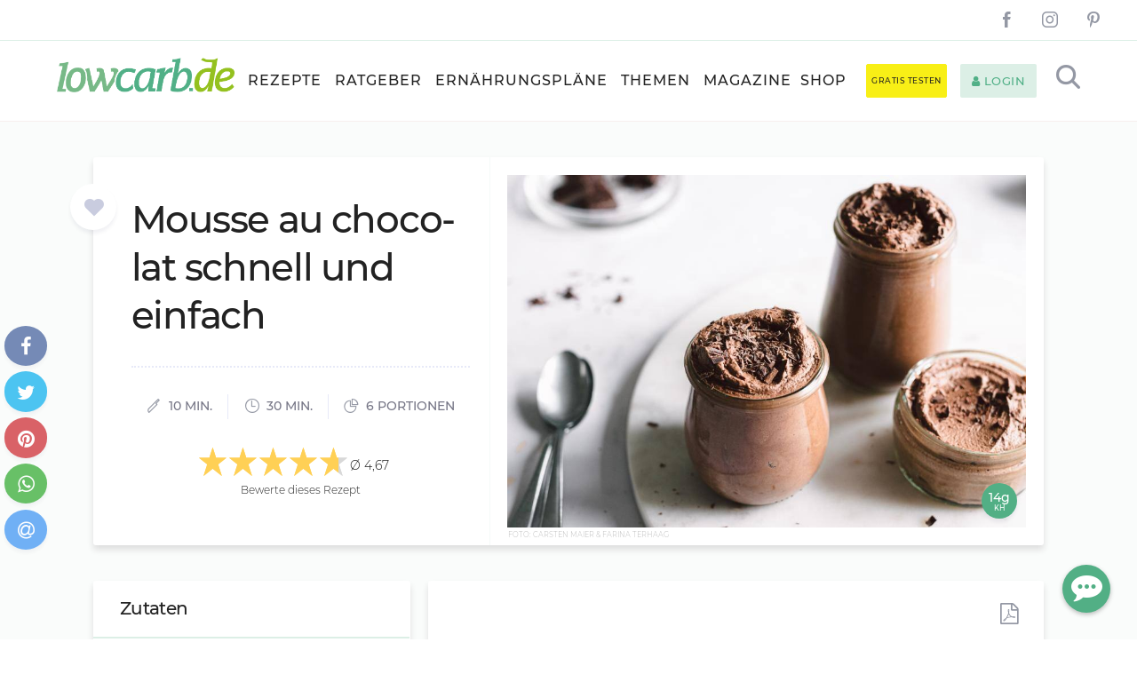

--- FILE ---
content_type: text/html; charset=utf-8
request_url: https://www.lowcarb.de/rezept/mousse-au-chocolat.html
body_size: 39490
content:
<!DOCTYPE html><html lang="de" ><head><meta name="viewport" content="width=device-width, initial-scale=1.0, maximum-scale=4.0"><meta http-equiv="Content-Type" content="text/html; charset=utf-8" /><script type="text/javascript">(window.NREUM||(NREUM={})).init={privacy:{cookies_enabled:true},ajax:{deny_list:["bam.nr-data.net"]},feature_flags:["soft_nav"],distributed_tracing:{enabled:true}};(window.NREUM||(NREUM={})).loader_config={agentID:"1120476975",accountID:"7430193",trustKey:"7430193",xpid:"UwIEUVdaCxABVFdaBgcAVF0F",licenseKey:"NRJS-02d26543951e0a962e3",applicationID:"1068167294",browserID:"1120476975"};;/*! For license information please see nr-loader-spa-1.308.0.min.js.LICENSE.txt */
(()=>{var e,t,r={384:(e,t,r)=>{"use strict";r.d(t,{NT:()=>a,US:()=>u,Zm:()=>o,bQ:()=>d,dV:()=>c,pV:()=>l});var n=r(6154),i=r(1863),s=r(1910);const a={beacon:"bam.nr-data.net",errorBeacon:"bam.nr-data.net"};function o(){return n.gm.NREUM||(n.gm.NREUM={}),void 0===n.gm.newrelic&&(n.gm.newrelic=n.gm.NREUM),n.gm.NREUM}function c(){let e=o();return e.o||(e.o={ST:n.gm.setTimeout,SI:n.gm.setImmediate||n.gm.setInterval,CT:n.gm.clearTimeout,XHR:n.gm.XMLHttpRequest,REQ:n.gm.Request,EV:n.gm.Event,PR:n.gm.Promise,MO:n.gm.MutationObserver,FETCH:n.gm.fetch,WS:n.gm.WebSocket},(0,s.i)(...Object.values(e.o))),e}function d(e,t){let r=o();r.initializedAgents??={},t.initializedAt={ms:(0,i.t)(),date:new Date},r.initializedAgents[e]=t}function u(e,t){o()[e]=t}function l(){return function(){let e=o();const t=e.info||{};e.info={beacon:a.beacon,errorBeacon:a.errorBeacon,...t}}(),function(){let e=o();const t=e.init||{};e.init={...t}}(),c(),function(){let e=o();const t=e.loader_config||{};e.loader_config={...t}}(),o()}},782:(e,t,r)=>{"use strict";r.d(t,{T:()=>n});const n=r(860).K7.pageViewTiming},860:(e,t,r)=>{"use strict";r.d(t,{$J:()=>u,K7:()=>c,P3:()=>d,XX:()=>i,Yy:()=>o,df:()=>s,qY:()=>n,v4:()=>a});const n="events",i="jserrors",s="browser/blobs",a="rum",o="browser/logs",c={ajax:"ajax",genericEvents:"generic_events",jserrors:i,logging:"logging",metrics:"metrics",pageAction:"page_action",pageViewEvent:"page_view_event",pageViewTiming:"page_view_timing",sessionReplay:"session_replay",sessionTrace:"session_trace",softNav:"soft_navigations",spa:"spa"},d={[c.pageViewEvent]:1,[c.pageViewTiming]:2,[c.metrics]:3,[c.jserrors]:4,[c.spa]:5,[c.ajax]:6,[c.sessionTrace]:7,[c.softNav]:8,[c.sessionReplay]:9,[c.logging]:10,[c.genericEvents]:11},u={[c.pageViewEvent]:a,[c.pageViewTiming]:n,[c.ajax]:n,[c.spa]:n,[c.softNav]:n,[c.metrics]:i,[c.jserrors]:i,[c.sessionTrace]:s,[c.sessionReplay]:s,[c.logging]:o,[c.genericEvents]:"ins"}},944:(e,t,r)=>{"use strict";r.d(t,{R:()=>i});var n=r(3241);function i(e,t){"function"==typeof console.debug&&(console.debug("New Relic Warning: https://github.com/newrelic/newrelic-browser-agent/blob/main/docs/warning-codes.md#".concat(e),t),(0,n.W)({agentIdentifier:null,drained:null,type:"data",name:"warn",feature:"warn",data:{code:e,secondary:t}}))}},993:(e,t,r)=>{"use strict";r.d(t,{A$:()=>s,ET:()=>a,TZ:()=>o,p_:()=>i});var n=r(860);const i={ERROR:"ERROR",WARN:"WARN",INFO:"INFO",DEBUG:"DEBUG",TRACE:"TRACE"},s={OFF:0,ERROR:1,WARN:2,INFO:3,DEBUG:4,TRACE:5},a="log",o=n.K7.logging},1541:(e,t,r)=>{"use strict";r.d(t,{U:()=>i,f:()=>n});const n={MFE:"MFE",BA:"BA"};function i(e,t){if(2!==t?.harvestEndpointVersion)return{};const r=t.agentRef.runtime.appMetadata.agents[0].entityGuid;return e?{"source.id":e.id,"source.name":e.name,"source.type":e.type,"parent.id":e.parent?.id||r,"parent.type":e.parent?.type||n.BA}:{"entity.guid":r,appId:t.agentRef.info.applicationID}}},1687:(e,t,r)=>{"use strict";r.d(t,{Ak:()=>d,Ze:()=>h,x3:()=>u});var n=r(3241),i=r(7836),s=r(3606),a=r(860),o=r(2646);const c={};function d(e,t){const r={staged:!1,priority:a.P3[t]||0};l(e),c[e].get(t)||c[e].set(t,r)}function u(e,t){e&&c[e]&&(c[e].get(t)&&c[e].delete(t),p(e,t,!1),c[e].size&&f(e))}function l(e){if(!e)throw new Error("agentIdentifier required");c[e]||(c[e]=new Map)}function h(e="",t="feature",r=!1){if(l(e),!e||!c[e].get(t)||r)return p(e,t);c[e].get(t).staged=!0,f(e)}function f(e){const t=Array.from(c[e]);t.every(([e,t])=>t.staged)&&(t.sort((e,t)=>e[1].priority-t[1].priority),t.forEach(([t])=>{c[e].delete(t),p(e,t)}))}function p(e,t,r=!0){const a=e?i.ee.get(e):i.ee,c=s.i.handlers;if(!a.aborted&&a.backlog&&c){if((0,n.W)({agentIdentifier:e,type:"lifecycle",name:"drain",feature:t}),r){const e=a.backlog[t],r=c[t];if(r){for(let t=0;e&&t<e.length;++t)g(e[t],r);Object.entries(r).forEach(([e,t])=>{Object.values(t||{}).forEach(t=>{t[0]?.on&&t[0]?.context()instanceof o.y&&t[0].on(e,t[1])})})}}a.isolatedBacklog||delete c[t],a.backlog[t]=null,a.emit("drain-"+t,[])}}function g(e,t){var r=e[1];Object.values(t[r]||{}).forEach(t=>{var r=e[0];if(t[0]===r){var n=t[1],i=e[3],s=e[2];n.apply(i,s)}})}},1738:(e,t,r)=>{"use strict";r.d(t,{U:()=>f,Y:()=>h});var n=r(3241),i=r(9908),s=r(1863),a=r(944),o=r(5701),c=r(3969),d=r(8362),u=r(860),l=r(4261);function h(e,t,r,s){const h=s||r;!h||h[e]&&h[e]!==d.d.prototype[e]||(h[e]=function(){(0,i.p)(c.xV,["API/"+e+"/called"],void 0,u.K7.metrics,r.ee),(0,n.W)({agentIdentifier:r.agentIdentifier,drained:!!o.B?.[r.agentIdentifier],type:"data",name:"api",feature:l.Pl+e,data:{}});try{return t.apply(this,arguments)}catch(e){(0,a.R)(23,e)}})}function f(e,t,r,n,a){const o=e.info;null===r?delete o.jsAttributes[t]:o.jsAttributes[t]=r,(a||null===r)&&(0,i.p)(l.Pl+n,[(0,s.t)(),t,r],void 0,"session",e.ee)}},1741:(e,t,r)=>{"use strict";r.d(t,{W:()=>s});var n=r(944),i=r(4261);class s{#e(e,...t){if(this[e]!==s.prototype[e])return this[e](...t);(0,n.R)(35,e)}addPageAction(e,t){return this.#e(i.hG,e,t)}register(e){return this.#e(i.eY,e)}recordCustomEvent(e,t){return this.#e(i.fF,e,t)}setPageViewName(e,t){return this.#e(i.Fw,e,t)}setCustomAttribute(e,t,r){return this.#e(i.cD,e,t,r)}noticeError(e,t){return this.#e(i.o5,e,t)}setUserId(e,t=!1){return this.#e(i.Dl,e,t)}setApplicationVersion(e){return this.#e(i.nb,e)}setErrorHandler(e){return this.#e(i.bt,e)}addRelease(e,t){return this.#e(i.k6,e,t)}log(e,t){return this.#e(i.$9,e,t)}start(){return this.#e(i.d3)}finished(e){return this.#e(i.BL,e)}recordReplay(){return this.#e(i.CH)}pauseReplay(){return this.#e(i.Tb)}addToTrace(e){return this.#e(i.U2,e)}setCurrentRouteName(e){return this.#e(i.PA,e)}interaction(e){return this.#e(i.dT,e)}wrapLogger(e,t,r){return this.#e(i.Wb,e,t,r)}measure(e,t){return this.#e(i.V1,e,t)}consent(e){return this.#e(i.Pv,e)}}},1863:(e,t,r)=>{"use strict";function n(){return Math.floor(performance.now())}r.d(t,{t:()=>n})},1910:(e,t,r)=>{"use strict";r.d(t,{i:()=>s});var n=r(944);const i=new Map;function s(...e){return e.every(e=>{if(i.has(e))return i.get(e);const t="function"==typeof e?e.toString():"",r=t.includes("[native code]"),s=t.includes("nrWrapper");return r||s||(0,n.R)(64,e?.name||t),i.set(e,r),r})}},2555:(e,t,r)=>{"use strict";r.d(t,{D:()=>o,f:()=>a});var n=r(384),i=r(8122);const s={beacon:n.NT.beacon,errorBeacon:n.NT.errorBeacon,licenseKey:void 0,applicationID:void 0,sa:void 0,queueTime:void 0,applicationTime:void 0,ttGuid:void 0,user:void 0,account:void 0,product:void 0,extra:void 0,jsAttributes:{},userAttributes:void 0,atts:void 0,transactionName:void 0,tNamePlain:void 0};function a(e){try{return!!e.licenseKey&&!!e.errorBeacon&&!!e.applicationID}catch(e){return!1}}const o=e=>(0,i.a)(e,s)},2614:(e,t,r)=>{"use strict";r.d(t,{BB:()=>a,H3:()=>n,g:()=>d,iL:()=>c,tS:()=>o,uh:()=>i,wk:()=>s});const n="NRBA",i="SESSION",s=144e5,a=18e5,o={STARTED:"session-started",PAUSE:"session-pause",RESET:"session-reset",RESUME:"session-resume",UPDATE:"session-update"},c={SAME_TAB:"same-tab",CROSS_TAB:"cross-tab"},d={OFF:0,FULL:1,ERROR:2}},2646:(e,t,r)=>{"use strict";r.d(t,{y:()=>n});class n{constructor(e){this.contextId=e}}},2843:(e,t,r)=>{"use strict";r.d(t,{G:()=>s,u:()=>i});var n=r(3878);function i(e,t=!1,r,i){(0,n.DD)("visibilitychange",function(){if(t)return void("hidden"===document.visibilityState&&e());e(document.visibilityState)},r,i)}function s(e,t,r){(0,n.sp)("pagehide",e,t,r)}},3241:(e,t,r)=>{"use strict";r.d(t,{W:()=>s});var n=r(6154);const i="newrelic";function s(e={}){try{n.gm.dispatchEvent(new CustomEvent(i,{detail:e}))}catch(e){}}},3304:(e,t,r)=>{"use strict";r.d(t,{A:()=>s});var n=r(7836);const i=()=>{const e=new WeakSet;return(t,r)=>{if("object"==typeof r&&null!==r){if(e.has(r))return;e.add(r)}return r}};function s(e){try{return JSON.stringify(e,i())??""}catch(e){try{n.ee.emit("internal-error",[e])}catch(e){}return""}}},3333:(e,t,r)=>{"use strict";r.d(t,{$v:()=>u,TZ:()=>n,Xh:()=>c,Zp:()=>i,kd:()=>d,mq:()=>o,nf:()=>a,qN:()=>s});const n=r(860).K7.genericEvents,i=["auxclick","click","copy","keydown","paste","scrollend"],s=["focus","blur"],a=4,o=1e3,c=2e3,d=["PageAction","UserAction","BrowserPerformance"],u={RESOURCES:"experimental.resources",REGISTER:"register"}},3434:(e,t,r)=>{"use strict";r.d(t,{Jt:()=>s,YM:()=>d});var n=r(7836),i=r(5607);const s="nr@original:".concat(i.W),a=50;var o=Object.prototype.hasOwnProperty,c=!1;function d(e,t){return e||(e=n.ee),r.inPlace=function(e,t,n,i,s){n||(n="");const a="-"===n.charAt(0);for(let o=0;o<t.length;o++){const c=t[o],d=e[c];l(d)||(e[c]=r(d,a?c+n:n,i,c,s))}},r.flag=s,r;function r(t,r,n,c,d){return l(t)?t:(r||(r=""),nrWrapper[s]=t,function(e,t,r){if(Object.defineProperty&&Object.keys)try{return Object.keys(e).forEach(function(r){Object.defineProperty(t,r,{get:function(){return e[r]},set:function(t){return e[r]=t,t}})}),t}catch(e){u([e],r)}for(var n in e)o.call(e,n)&&(t[n]=e[n])}(t,nrWrapper,e),nrWrapper);function nrWrapper(){var s,o,l,h;let f;try{o=this,s=[...arguments],l="function"==typeof n?n(s,o):n||{}}catch(t){u([t,"",[s,o,c],l],e)}i(r+"start",[s,o,c],l,d);const p=performance.now();let g;try{return h=t.apply(o,s),g=performance.now(),h}catch(e){throw g=performance.now(),i(r+"err",[s,o,e],l,d),f=e,f}finally{const e=g-p,t={start:p,end:g,duration:e,isLongTask:e>=a,methodName:c,thrownError:f};t.isLongTask&&i("long-task",[t,o],l,d),i(r+"end",[s,o,h],l,d)}}}function i(r,n,i,s){if(!c||t){var a=c;c=!0;try{e.emit(r,n,i,t,s)}catch(t){u([t,r,n,i],e)}c=a}}}function u(e,t){t||(t=n.ee);try{t.emit("internal-error",e)}catch(e){}}function l(e){return!(e&&"function"==typeof e&&e.apply&&!e[s])}},3606:(e,t,r)=>{"use strict";r.d(t,{i:()=>s});var n=r(9908);s.on=a;var i=s.handlers={};function s(e,t,r,s){a(s||n.d,i,e,t,r)}function a(e,t,r,i,s){s||(s="feature"),e||(e=n.d);var a=t[s]=t[s]||{};(a[r]=a[r]||[]).push([e,i])}},3738:(e,t,r)=>{"use strict";r.d(t,{He:()=>i,Kp:()=>o,Lc:()=>d,Rz:()=>u,TZ:()=>n,bD:()=>s,d3:()=>a,jx:()=>l,sl:()=>h,uP:()=>c});const n=r(860).K7.sessionTrace,i="bstResource",s="resource",a="-start",o="-end",c="fn"+a,d="fn"+o,u="pushState",l=1e3,h=3e4},3785:(e,t,r)=>{"use strict";r.d(t,{R:()=>c,b:()=>d});var n=r(9908),i=r(1863),s=r(860),a=r(3969),o=r(993);function c(e,t,r={},c=o.p_.INFO,d=!0,u,l=(0,i.t)()){(0,n.p)(a.xV,["API/logging/".concat(c.toLowerCase(),"/called")],void 0,s.K7.metrics,e),(0,n.p)(o.ET,[l,t,r,c,d,u],void 0,s.K7.logging,e)}function d(e){return"string"==typeof e&&Object.values(o.p_).some(t=>t===e.toUpperCase().trim())}},3878:(e,t,r)=>{"use strict";function n(e,t){return{capture:e,passive:!1,signal:t}}function i(e,t,r=!1,i){window.addEventListener(e,t,n(r,i))}function s(e,t,r=!1,i){document.addEventListener(e,t,n(r,i))}r.d(t,{DD:()=>s,jT:()=>n,sp:()=>i})},3962:(e,t,r)=>{"use strict";r.d(t,{AM:()=>a,O2:()=>l,OV:()=>s,Qu:()=>h,TZ:()=>c,ih:()=>f,pP:()=>o,t1:()=>u,tC:()=>i,wD:()=>d});var n=r(860);const i=["click","keydown","submit"],s="popstate",a="api",o="initialPageLoad",c=n.K7.softNav,d=5e3,u=500,l={INITIAL_PAGE_LOAD:"",ROUTE_CHANGE:1,UNSPECIFIED:2},h={INTERACTION:1,AJAX:2,CUSTOM_END:3,CUSTOM_TRACER:4},f={IP:"in progress",PF:"pending finish",FIN:"finished",CAN:"cancelled"}},3969:(e,t,r)=>{"use strict";r.d(t,{TZ:()=>n,XG:()=>o,rs:()=>i,xV:()=>a,z_:()=>s});const n=r(860).K7.metrics,i="sm",s="cm",a="storeSupportabilityMetrics",o="storeEventMetrics"},4234:(e,t,r)=>{"use strict";r.d(t,{W:()=>s});var n=r(7836),i=r(1687);class s{constructor(e,t){this.agentIdentifier=e,this.ee=n.ee.get(e),this.featureName=t,this.blocked=!1}deregisterDrain(){(0,i.x3)(this.agentIdentifier,this.featureName)}}},4261:(e,t,r)=>{"use strict";r.d(t,{$9:()=>u,BL:()=>c,CH:()=>p,Dl:()=>R,Fw:()=>w,PA:()=>v,Pl:()=>n,Pv:()=>A,Tb:()=>h,U2:()=>a,V1:()=>E,Wb:()=>T,bt:()=>y,cD:()=>b,d3:()=>x,dT:()=>d,eY:()=>g,fF:()=>f,hG:()=>s,hw:()=>i,k6:()=>o,nb:()=>m,o5:()=>l});const n="api-",i=n+"ixn-",s="addPageAction",a="addToTrace",o="addRelease",c="finished",d="interaction",u="log",l="noticeError",h="pauseReplay",f="recordCustomEvent",p="recordReplay",g="register",m="setApplicationVersion",v="setCurrentRouteName",b="setCustomAttribute",y="setErrorHandler",w="setPageViewName",R="setUserId",x="start",T="wrapLogger",E="measure",A="consent"},5205:(e,t,r)=>{"use strict";r.d(t,{j:()=>S});var n=r(384),i=r(1741);var s=r(2555),a=r(3333);const o=e=>{if(!e||"string"!=typeof e)return!1;try{document.createDocumentFragment().querySelector(e)}catch{return!1}return!0};var c=r(2614),d=r(944),u=r(8122);const l="[data-nr-mask]",h=e=>(0,u.a)(e,(()=>{const e={feature_flags:[],experimental:{allow_registered_children:!1,resources:!1},mask_selector:"*",block_selector:"[data-nr-block]",mask_input_options:{color:!1,date:!1,"datetime-local":!1,email:!1,month:!1,number:!1,range:!1,search:!1,tel:!1,text:!1,time:!1,url:!1,week:!1,textarea:!1,select:!1,password:!0}};return{ajax:{deny_list:void 0,block_internal:!0,enabled:!0,autoStart:!0},api:{get allow_registered_children(){return e.feature_flags.includes(a.$v.REGISTER)||e.experimental.allow_registered_children},set allow_registered_children(t){e.experimental.allow_registered_children=t},duplicate_registered_data:!1},browser_consent_mode:{enabled:!1},distributed_tracing:{enabled:void 0,exclude_newrelic_header:void 0,cors_use_newrelic_header:void 0,cors_use_tracecontext_headers:void 0,allowed_origins:void 0},get feature_flags(){return e.feature_flags},set feature_flags(t){e.feature_flags=t},generic_events:{enabled:!0,autoStart:!0},harvest:{interval:30},jserrors:{enabled:!0,autoStart:!0},logging:{enabled:!0,autoStart:!0},metrics:{enabled:!0,autoStart:!0},obfuscate:void 0,page_action:{enabled:!0},page_view_event:{enabled:!0,autoStart:!0},page_view_timing:{enabled:!0,autoStart:!0},performance:{capture_marks:!1,capture_measures:!1,capture_detail:!0,resources:{get enabled(){return e.feature_flags.includes(a.$v.RESOURCES)||e.experimental.resources},set enabled(t){e.experimental.resources=t},asset_types:[],first_party_domains:[],ignore_newrelic:!0}},privacy:{cookies_enabled:!0},proxy:{assets:void 0,beacon:void 0},session:{expiresMs:c.wk,inactiveMs:c.BB},session_replay:{autoStart:!0,enabled:!1,preload:!1,sampling_rate:10,error_sampling_rate:100,collect_fonts:!1,inline_images:!1,fix_stylesheets:!0,mask_all_inputs:!0,get mask_text_selector(){return e.mask_selector},set mask_text_selector(t){o(t)?e.mask_selector="".concat(t,",").concat(l):""===t||null===t?e.mask_selector=l:(0,d.R)(5,t)},get block_class(){return"nr-block"},get ignore_class(){return"nr-ignore"},get mask_text_class(){return"nr-mask"},get block_selector(){return e.block_selector},set block_selector(t){o(t)?e.block_selector+=",".concat(t):""!==t&&(0,d.R)(6,t)},get mask_input_options(){return e.mask_input_options},set mask_input_options(t){t&&"object"==typeof t?e.mask_input_options={...t,password:!0}:(0,d.R)(7,t)}},session_trace:{enabled:!0,autoStart:!0},soft_navigations:{enabled:!0,autoStart:!0},spa:{enabled:!0,autoStart:!0},ssl:void 0,user_actions:{enabled:!0,elementAttributes:["id","className","tagName","type"]}}})());var f=r(6154),p=r(9324);let g=0;const m={buildEnv:p.F3,distMethod:p.Xs,version:p.xv,originTime:f.WN},v={consented:!1},b={appMetadata:{},get consented(){return this.session?.state?.consent||v.consented},set consented(e){v.consented=e},customTransaction:void 0,denyList:void 0,disabled:!1,harvester:void 0,isolatedBacklog:!1,isRecording:!1,loaderType:void 0,maxBytes:3e4,obfuscator:void 0,onerror:void 0,ptid:void 0,releaseIds:{},session:void 0,timeKeeper:void 0,registeredEntities:[],jsAttributesMetadata:{bytes:0},get harvestCount(){return++g}},y=e=>{const t=(0,u.a)(e,b),r=Object.keys(m).reduce((e,t)=>(e[t]={value:m[t],writable:!1,configurable:!0,enumerable:!0},e),{});return Object.defineProperties(t,r)};var w=r(5701);const R=e=>{const t=e.startsWith("http");e+="/",r.p=t?e:"https://"+e};var x=r(7836),T=r(3241);const E={accountID:void 0,trustKey:void 0,agentID:void 0,licenseKey:void 0,applicationID:void 0,xpid:void 0},A=e=>(0,u.a)(e,E),_=new Set;function S(e,t={},r,a){let{init:o,info:c,loader_config:d,runtime:u={},exposed:l=!0}=t;if(!c){const e=(0,n.pV)();o=e.init,c=e.info,d=e.loader_config}e.init=h(o||{}),e.loader_config=A(d||{}),c.jsAttributes??={},f.bv&&(c.jsAttributes.isWorker=!0),e.info=(0,s.D)(c);const p=e.init,g=[c.beacon,c.errorBeacon];_.has(e.agentIdentifier)||(p.proxy.assets&&(R(p.proxy.assets),g.push(p.proxy.assets)),p.proxy.beacon&&g.push(p.proxy.beacon),e.beacons=[...g],function(e){const t=(0,n.pV)();Object.getOwnPropertyNames(i.W.prototype).forEach(r=>{const n=i.W.prototype[r];if("function"!=typeof n||"constructor"===n)return;let s=t[r];e[r]&&!1!==e.exposed&&"micro-agent"!==e.runtime?.loaderType&&(t[r]=(...t)=>{const n=e[r](...t);return s?s(...t):n})})}(e),(0,n.US)("activatedFeatures",w.B)),u.denyList=[...p.ajax.deny_list||[],...p.ajax.block_internal?g:[]],u.ptid=e.agentIdentifier,u.loaderType=r,e.runtime=y(u),_.has(e.agentIdentifier)||(e.ee=x.ee.get(e.agentIdentifier),e.exposed=l,(0,T.W)({agentIdentifier:e.agentIdentifier,drained:!!w.B?.[e.agentIdentifier],type:"lifecycle",name:"initialize",feature:void 0,data:e.config})),_.add(e.agentIdentifier)}},5270:(e,t,r)=>{"use strict";r.d(t,{Aw:()=>a,SR:()=>s,rF:()=>o});var n=r(384),i=r(7767);function s(e){return!!(0,n.dV)().o.MO&&(0,i.V)(e)&&!0===e?.session_trace.enabled}function a(e){return!0===e?.session_replay.preload&&s(e)}function o(e,t){try{if("string"==typeof t?.type){if("password"===t.type.toLowerCase())return"*".repeat(e?.length||0);if(void 0!==t?.dataset?.nrUnmask||t?.classList?.contains("nr-unmask"))return e}}catch(e){}return"string"==typeof e?e.replace(/[\S]/g,"*"):"*".repeat(e?.length||0)}},5289:(e,t,r)=>{"use strict";r.d(t,{GG:()=>a,Qr:()=>c,sB:()=>o});var n=r(3878),i=r(6389);function s(){return"undefined"==typeof document||"complete"===document.readyState}function a(e,t){if(s())return e();const r=(0,i.J)(e),a=setInterval(()=>{s()&&(clearInterval(a),r())},500);(0,n.sp)("load",r,t)}function o(e){if(s())return e();(0,n.DD)("DOMContentLoaded",e)}function c(e){if(s())return e();(0,n.sp)("popstate",e)}},5607:(e,t,r)=>{"use strict";r.d(t,{W:()=>n});const n=(0,r(9566).bz)()},5701:(e,t,r)=>{"use strict";r.d(t,{B:()=>s,t:()=>a});var n=r(3241);const i=new Set,s={};function a(e,t){const r=t.agentIdentifier;s[r]??={},e&&"object"==typeof e&&(i.has(r)||(t.ee.emit("rumresp",[e]),s[r]=e,i.add(r),(0,n.W)({agentIdentifier:r,loaded:!0,drained:!0,type:"lifecycle",name:"load",feature:void 0,data:e})))}},6154:(e,t,r)=>{"use strict";r.d(t,{OF:()=>d,RI:()=>i,WN:()=>h,bv:()=>s,eN:()=>f,gm:()=>a,lR:()=>l,m:()=>c,mw:()=>o,sb:()=>u});var n=r(1863);const i="undefined"!=typeof window&&!!window.document,s="undefined"!=typeof WorkerGlobalScope&&("undefined"!=typeof self&&self instanceof WorkerGlobalScope&&self.navigator instanceof WorkerNavigator||"undefined"!=typeof globalThis&&globalThis instanceof WorkerGlobalScope&&globalThis.navigator instanceof WorkerNavigator),a=i?window:"undefined"!=typeof WorkerGlobalScope&&("undefined"!=typeof self&&self instanceof WorkerGlobalScope&&self||"undefined"!=typeof globalThis&&globalThis instanceof WorkerGlobalScope&&globalThis),o=Boolean("hidden"===a?.document?.visibilityState),c=""+a?.location,d=/iPad|iPhone|iPod/.test(a.navigator?.userAgent),u=d&&"undefined"==typeof SharedWorker,l=(()=>{const e=a.navigator?.userAgent?.match(/Firefox[/\s](\d+\.\d+)/);return Array.isArray(e)&&e.length>=2?+e[1]:0})(),h=Date.now()-(0,n.t)(),f=()=>"undefined"!=typeof PerformanceNavigationTiming&&a?.performance?.getEntriesByType("navigation")?.[0]?.responseStart},6344:(e,t,r)=>{"use strict";r.d(t,{BB:()=>u,Qb:()=>l,TZ:()=>i,Ug:()=>a,Vh:()=>s,_s:()=>o,bc:()=>d,yP:()=>c});var n=r(2614);const i=r(860).K7.sessionReplay,s="errorDuringReplay",a=.12,o={DomContentLoaded:0,Load:1,FullSnapshot:2,IncrementalSnapshot:3,Meta:4,Custom:5},c={[n.g.ERROR]:15e3,[n.g.FULL]:3e5,[n.g.OFF]:0},d={RESET:{message:"Session was reset",sm:"Reset"},IMPORT:{message:"Recorder failed to import",sm:"Import"},TOO_MANY:{message:"429: Too Many Requests",sm:"Too-Many"},TOO_BIG:{message:"Payload was too large",sm:"Too-Big"},CROSS_TAB:{message:"Session Entity was set to OFF on another tab",sm:"Cross-Tab"},ENTITLEMENTS:{message:"Session Replay is not allowed and will not be started",sm:"Entitlement"}},u=5e3,l={API:"api",RESUME:"resume",SWITCH_TO_FULL:"switchToFull",INITIALIZE:"initialize",PRELOAD:"preload"}},6389:(e,t,r)=>{"use strict";function n(e,t=500,r={}){const n=r?.leading||!1;let i;return(...r)=>{n&&void 0===i&&(e.apply(this,r),i=setTimeout(()=>{i=clearTimeout(i)},t)),n||(clearTimeout(i),i=setTimeout(()=>{e.apply(this,r)},t))}}function i(e){let t=!1;return(...r)=>{t||(t=!0,e.apply(this,r))}}r.d(t,{J:()=>i,s:()=>n})},6630:(e,t,r)=>{"use strict";r.d(t,{T:()=>n});const n=r(860).K7.pageViewEvent},6774:(e,t,r)=>{"use strict";r.d(t,{T:()=>n});const n=r(860).K7.jserrors},7295:(e,t,r)=>{"use strict";r.d(t,{Xv:()=>a,gX:()=>i,iW:()=>s});var n=[];function i(e){if(!e||s(e))return!1;if(0===n.length)return!0;if("*"===n[0].hostname)return!1;for(var t=0;t<n.length;t++){var r=n[t];if(r.hostname.test(e.hostname)&&r.pathname.test(e.pathname))return!1}return!0}function s(e){return void 0===e.hostname}function a(e){if(n=[],e&&e.length)for(var t=0;t<e.length;t++){let r=e[t];if(!r)continue;if("*"===r)return void(n=[{hostname:"*"}]);0===r.indexOf("http://")?r=r.substring(7):0===r.indexOf("https://")&&(r=r.substring(8));const i=r.indexOf("/");let s,a;i>0?(s=r.substring(0,i),a=r.substring(i)):(s=r,a="*");let[c]=s.split(":");n.push({hostname:o(c),pathname:o(a,!0)})}}function o(e,t=!1){const r=e.replace(/[.+?^${}()|[\]\\]/g,e=>"\\"+e).replace(/\*/g,".*?");return new RegExp((t?"^":"")+r+"$")}},7485:(e,t,r)=>{"use strict";r.d(t,{D:()=>i});var n=r(6154);function i(e){if(0===(e||"").indexOf("data:"))return{protocol:"data"};try{const t=new URL(e,location.href),r={port:t.port,hostname:t.hostname,pathname:t.pathname,search:t.search,protocol:t.protocol.slice(0,t.protocol.indexOf(":")),sameOrigin:t.protocol===n.gm?.location?.protocol&&t.host===n.gm?.location?.host};return r.port&&""!==r.port||("http:"===t.protocol&&(r.port="80"),"https:"===t.protocol&&(r.port="443")),r.pathname&&""!==r.pathname?r.pathname.startsWith("/")||(r.pathname="/".concat(r.pathname)):r.pathname="/",r}catch(e){return{}}}},7699:(e,t,r)=>{"use strict";r.d(t,{It:()=>s,KC:()=>o,No:()=>i,qh:()=>a});var n=r(860);const i=16e3,s=1e6,a="SESSION_ERROR",o={[n.K7.logging]:!0,[n.K7.genericEvents]:!1,[n.K7.jserrors]:!1,[n.K7.ajax]:!1}},7767:(e,t,r)=>{"use strict";r.d(t,{V:()=>i});var n=r(6154);const i=e=>n.RI&&!0===e?.privacy.cookies_enabled},7836:(e,t,r)=>{"use strict";r.d(t,{P:()=>o,ee:()=>c});var n=r(384),i=r(8990),s=r(2646),a=r(5607);const o="nr@context:".concat(a.W),c=function e(t,r){var n={},a={},u={},l=!1;try{l=16===r.length&&d.initializedAgents?.[r]?.runtime.isolatedBacklog}catch(e){}var h={on:p,addEventListener:p,removeEventListener:function(e,t){var r=n[e];if(!r)return;for(var i=0;i<r.length;i++)r[i]===t&&r.splice(i,1)},emit:function(e,r,n,i,s){!1!==s&&(s=!0);if(c.aborted&&!i)return;t&&s&&t.emit(e,r,n);var o=f(n);g(e).forEach(e=>{e.apply(o,r)});var d=v()[a[e]];d&&d.push([h,e,r,o]);return o},get:m,listeners:g,context:f,buffer:function(e,t){const r=v();if(t=t||"feature",h.aborted)return;Object.entries(e||{}).forEach(([e,n])=>{a[n]=t,t in r||(r[t]=[])})},abort:function(){h._aborted=!0,Object.keys(h.backlog).forEach(e=>{delete h.backlog[e]})},isBuffering:function(e){return!!v()[a[e]]},debugId:r,backlog:l?{}:t&&"object"==typeof t.backlog?t.backlog:{},isolatedBacklog:l};return Object.defineProperty(h,"aborted",{get:()=>{let e=h._aborted||!1;return e||(t&&(e=t.aborted),e)}}),h;function f(e){return e&&e instanceof s.y?e:e?(0,i.I)(e,o,()=>new s.y(o)):new s.y(o)}function p(e,t){n[e]=g(e).concat(t)}function g(e){return n[e]||[]}function m(t){return u[t]=u[t]||e(h,t)}function v(){return h.backlog}}(void 0,"globalEE"),d=(0,n.Zm)();d.ee||(d.ee=c)},8122:(e,t,r)=>{"use strict";r.d(t,{a:()=>i});var n=r(944);function i(e,t){try{if(!e||"object"!=typeof e)return(0,n.R)(3);if(!t||"object"!=typeof t)return(0,n.R)(4);const r=Object.create(Object.getPrototypeOf(t),Object.getOwnPropertyDescriptors(t)),s=0===Object.keys(r).length?e:r;for(let a in s)if(void 0!==e[a])try{if(null===e[a]){r[a]=null;continue}Array.isArray(e[a])&&Array.isArray(t[a])?r[a]=Array.from(new Set([...e[a],...t[a]])):"object"==typeof e[a]&&"object"==typeof t[a]?r[a]=i(e[a],t[a]):r[a]=e[a]}catch(e){r[a]||(0,n.R)(1,e)}return r}catch(e){(0,n.R)(2,e)}}},8139:(e,t,r)=>{"use strict";r.d(t,{u:()=>h});var n=r(7836),i=r(3434),s=r(8990),a=r(6154);const o={},c=a.gm.XMLHttpRequest,d="addEventListener",u="removeEventListener",l="nr@wrapped:".concat(n.P);function h(e){var t=function(e){return(e||n.ee).get("events")}(e);if(o[t.debugId]++)return t;o[t.debugId]=1;var r=(0,i.YM)(t,!0);function h(e){r.inPlace(e,[d,u],"-",p)}function p(e,t){return e[1]}return"getPrototypeOf"in Object&&(a.RI&&f(document,h),c&&f(c.prototype,h),f(a.gm,h)),t.on(d+"-start",function(e,t){var n=e[1];if(null!==n&&("function"==typeof n||"object"==typeof n)&&"newrelic"!==e[0]){var i=(0,s.I)(n,l,function(){var e={object:function(){if("function"!=typeof n.handleEvent)return;return n.handleEvent.apply(n,arguments)},function:n}[typeof n];return e?r(e,"fn-",null,e.name||"anonymous"):n});this.wrapped=e[1]=i}}),t.on(u+"-start",function(e){e[1]=this.wrapped||e[1]}),t}function f(e,t,...r){let n=e;for(;"object"==typeof n&&!Object.prototype.hasOwnProperty.call(n,d);)n=Object.getPrototypeOf(n);n&&t(n,...r)}},8362:(e,t,r)=>{"use strict";r.d(t,{d:()=>s});var n=r(9566),i=r(1741);class s extends i.W{agentIdentifier=(0,n.LA)(16)}},8374:(e,t,r)=>{r.nc=(()=>{try{return document?.currentScript?.nonce}catch(e){}return""})()},8990:(e,t,r)=>{"use strict";r.d(t,{I:()=>i});var n=Object.prototype.hasOwnProperty;function i(e,t,r){if(n.call(e,t))return e[t];var i=r();if(Object.defineProperty&&Object.keys)try{return Object.defineProperty(e,t,{value:i,writable:!0,enumerable:!1}),i}catch(e){}return e[t]=i,i}},9119:(e,t,r)=>{"use strict";r.d(t,{L:()=>s});var n=/([^?#]*)[^#]*(#[^?]*|$).*/,i=/([^?#]*)().*/;function s(e,t){return e?e.replace(t?n:i,"$1$2"):e}},9300:(e,t,r)=>{"use strict";r.d(t,{T:()=>n});const n=r(860).K7.ajax},9324:(e,t,r)=>{"use strict";r.d(t,{AJ:()=>a,F3:()=>i,Xs:()=>s,Yq:()=>o,xv:()=>n});const n="1.308.0",i="PROD",s="CDN",a="@newrelic/rrweb",o="1.0.1"},9566:(e,t,r)=>{"use strict";r.d(t,{LA:()=>o,ZF:()=>c,bz:()=>a,el:()=>d});var n=r(6154);const i="xxxxxxxx-xxxx-4xxx-yxxx-xxxxxxxxxxxx";function s(e,t){return e?15&e[t]:16*Math.random()|0}function a(){const e=n.gm?.crypto||n.gm?.msCrypto;let t,r=0;return e&&e.getRandomValues&&(t=e.getRandomValues(new Uint8Array(30))),i.split("").map(e=>"x"===e?s(t,r++).toString(16):"y"===e?(3&s()|8).toString(16):e).join("")}function o(e){const t=n.gm?.crypto||n.gm?.msCrypto;let r,i=0;t&&t.getRandomValues&&(r=t.getRandomValues(new Uint8Array(e)));const a=[];for(var o=0;o<e;o++)a.push(s(r,i++).toString(16));return a.join("")}function c(){return o(16)}function d(){return o(32)}},9908:(e,t,r)=>{"use strict";r.d(t,{d:()=>n,p:()=>i});var n=r(7836).ee.get("handle");function i(e,t,r,i,s){s?(s.buffer([e],i),s.emit(e,t,r)):(n.buffer([e],i),n.emit(e,t,r))}}},n={};function i(e){var t=n[e];if(void 0!==t)return t.exports;var s=n[e]={exports:{}};return r[e](s,s.exports,i),s.exports}i.m=r,i.d=(e,t)=>{for(var r in t)i.o(t,r)&&!i.o(e,r)&&Object.defineProperty(e,r,{enumerable:!0,get:t[r]})},i.f={},i.e=e=>Promise.all(Object.keys(i.f).reduce((t,r)=>(i.f[r](e,t),t),[])),i.u=e=>({212:"nr-spa-compressor",249:"nr-spa-recorder",478:"nr-spa"}[e]+"-1.308.0.min.js"),i.o=(e,t)=>Object.prototype.hasOwnProperty.call(e,t),e={},t="NRBA-1.308.0.PROD:",i.l=(r,n,s,a)=>{if(e[r])e[r].push(n);else{var o,c;if(void 0!==s)for(var d=document.getElementsByTagName("script"),u=0;u<d.length;u++){var l=d[u];if(l.getAttribute("src")==r||l.getAttribute("data-webpack")==t+s){o=l;break}}if(!o){c=!0;var h={478:"sha512-RSfSVnmHk59T/uIPbdSE0LPeqcEdF4/+XhfJdBuccH5rYMOEZDhFdtnh6X6nJk7hGpzHd9Ujhsy7lZEz/ORYCQ==",249:"sha512-ehJXhmntm85NSqW4MkhfQqmeKFulra3klDyY0OPDUE+sQ3GokHlPh1pmAzuNy//3j4ac6lzIbmXLvGQBMYmrkg==",212:"sha512-B9h4CR46ndKRgMBcK+j67uSR2RCnJfGefU+A7FrgR/k42ovXy5x/MAVFiSvFxuVeEk/pNLgvYGMp1cBSK/G6Fg=="};(o=document.createElement("script")).charset="utf-8",i.nc&&o.setAttribute("nonce",i.nc),o.setAttribute("data-webpack",t+s),o.src=r,0!==o.src.indexOf(window.location.origin+"/")&&(o.crossOrigin="anonymous"),h[a]&&(o.integrity=h[a])}e[r]=[n];var f=(t,n)=>{o.onerror=o.onload=null,clearTimeout(p);var i=e[r];if(delete e[r],o.parentNode&&o.parentNode.removeChild(o),i&&i.forEach(e=>e(n)),t)return t(n)},p=setTimeout(f.bind(null,void 0,{type:"timeout",target:o}),12e4);o.onerror=f.bind(null,o.onerror),o.onload=f.bind(null,o.onload),c&&document.head.appendChild(o)}},i.r=e=>{"undefined"!=typeof Symbol&&Symbol.toStringTag&&Object.defineProperty(e,Symbol.toStringTag,{value:"Module"}),Object.defineProperty(e,"__esModule",{value:!0})},i.p="https://js-agent.newrelic.com/",(()=>{var e={38:0,788:0};i.f.j=(t,r)=>{var n=i.o(e,t)?e[t]:void 0;if(0!==n)if(n)r.push(n[2]);else{var s=new Promise((r,i)=>n=e[t]=[r,i]);r.push(n[2]=s);var a=i.p+i.u(t),o=new Error;i.l(a,r=>{if(i.o(e,t)&&(0!==(n=e[t])&&(e[t]=void 0),n)){var s=r&&("load"===r.type?"missing":r.type),a=r&&r.target&&r.target.src;o.message="Loading chunk "+t+" failed: ("+s+": "+a+")",o.name="ChunkLoadError",o.type=s,o.request=a,n[1](o)}},"chunk-"+t,t)}};var t=(t,r)=>{var n,s,[a,o,c]=r,d=0;if(a.some(t=>0!==e[t])){for(n in o)i.o(o,n)&&(i.m[n]=o[n]);if(c)c(i)}for(t&&t(r);d<a.length;d++)s=a[d],i.o(e,s)&&e[s]&&e[s][0](),e[s]=0},r=self["webpackChunk:NRBA-1.308.0.PROD"]=self["webpackChunk:NRBA-1.308.0.PROD"]||[];r.forEach(t.bind(null,0)),r.push=t.bind(null,r.push.bind(r))})(),(()=>{"use strict";i(8374);var e=i(8362),t=i(860);const r=Object.values(t.K7);var n=i(5205);var s=i(9908),a=i(1863),o=i(4261),c=i(1738);var d=i(1687),u=i(4234),l=i(5289),h=i(6154),f=i(944),p=i(5270),g=i(7767),m=i(6389),v=i(7699);class b extends u.W{constructor(e,t){super(e.agentIdentifier,t),this.agentRef=e,this.abortHandler=void 0,this.featAggregate=void 0,this.loadedSuccessfully=void 0,this.onAggregateImported=new Promise(e=>{this.loadedSuccessfully=e}),this.deferred=Promise.resolve(),!1===e.init[this.featureName].autoStart?this.deferred=new Promise((t,r)=>{this.ee.on("manual-start-all",(0,m.J)(()=>{(0,d.Ak)(e.agentIdentifier,this.featureName),t()}))}):(0,d.Ak)(e.agentIdentifier,t)}importAggregator(e,t,r={}){if(this.featAggregate)return;const n=async()=>{let n;await this.deferred;try{if((0,g.V)(e.init)){const{setupAgentSession:t}=await i.e(478).then(i.bind(i,8766));n=t(e)}}catch(e){(0,f.R)(20,e),this.ee.emit("internal-error",[e]),(0,s.p)(v.qh,[e],void 0,this.featureName,this.ee)}try{if(!this.#t(this.featureName,n,e.init))return(0,d.Ze)(this.agentIdentifier,this.featureName),void this.loadedSuccessfully(!1);const{Aggregate:i}=await t();this.featAggregate=new i(e,r),e.runtime.harvester.initializedAggregates.push(this.featAggregate),this.loadedSuccessfully(!0)}catch(e){(0,f.R)(34,e),this.abortHandler?.(),(0,d.Ze)(this.agentIdentifier,this.featureName,!0),this.loadedSuccessfully(!1),this.ee&&this.ee.abort()}};h.RI?(0,l.GG)(()=>n(),!0):n()}#t(e,r,n){if(this.blocked)return!1;switch(e){case t.K7.sessionReplay:return(0,p.SR)(n)&&!!r;case t.K7.sessionTrace:return!!r;default:return!0}}}var y=i(6630),w=i(2614),R=i(3241);class x extends b{static featureName=y.T;constructor(e){var t;super(e,y.T),this.setupInspectionEvents(e.agentIdentifier),t=e,(0,c.Y)(o.Fw,function(e,r){"string"==typeof e&&("/"!==e.charAt(0)&&(e="/"+e),t.runtime.customTransaction=(r||"http://custom.transaction")+e,(0,s.p)(o.Pl+o.Fw,[(0,a.t)()],void 0,void 0,t.ee))},t),this.importAggregator(e,()=>i.e(478).then(i.bind(i,2467)))}setupInspectionEvents(e){const t=(t,r)=>{t&&(0,R.W)({agentIdentifier:e,timeStamp:t.timeStamp,loaded:"complete"===t.target.readyState,type:"window",name:r,data:t.target.location+""})};(0,l.sB)(e=>{t(e,"DOMContentLoaded")}),(0,l.GG)(e=>{t(e,"load")}),(0,l.Qr)(e=>{t(e,"navigate")}),this.ee.on(w.tS.UPDATE,(t,r)=>{(0,R.W)({agentIdentifier:e,type:"lifecycle",name:"session",data:r})})}}var T=i(384);class E extends e.d{constructor(e){var t;(super(),h.gm)?(this.features={},(0,T.bQ)(this.agentIdentifier,this),this.desiredFeatures=new Set(e.features||[]),this.desiredFeatures.add(x),(0,n.j)(this,e,e.loaderType||"agent"),t=this,(0,c.Y)(o.cD,function(e,r,n=!1){if("string"==typeof e){if(["string","number","boolean"].includes(typeof r)||null===r)return(0,c.U)(t,e,r,o.cD,n);(0,f.R)(40,typeof r)}else(0,f.R)(39,typeof e)},t),function(e){(0,c.Y)(o.Dl,function(t,r=!1){if("string"!=typeof t&&null!==t)return void(0,f.R)(41,typeof t);const n=e.info.jsAttributes["enduser.id"];r&&null!=n&&n!==t?(0,s.p)(o.Pl+"setUserIdAndResetSession",[t],void 0,"session",e.ee):(0,c.U)(e,"enduser.id",t,o.Dl,!0)},e)}(this),function(e){(0,c.Y)(o.nb,function(t){if("string"==typeof t||null===t)return(0,c.U)(e,"application.version",t,o.nb,!1);(0,f.R)(42,typeof t)},e)}(this),function(e){(0,c.Y)(o.d3,function(){e.ee.emit("manual-start-all")},e)}(this),function(e){(0,c.Y)(o.Pv,function(t=!0){if("boolean"==typeof t){if((0,s.p)(o.Pl+o.Pv,[t],void 0,"session",e.ee),e.runtime.consented=t,t){const t=e.features.page_view_event;t.onAggregateImported.then(e=>{const r=t.featAggregate;e&&!r.sentRum&&r.sendRum()})}}else(0,f.R)(65,typeof t)},e)}(this),this.run()):(0,f.R)(21)}get config(){return{info:this.info,init:this.init,loader_config:this.loader_config,runtime:this.runtime}}get api(){return this}run(){try{const e=function(e){const t={};return r.forEach(r=>{t[r]=!!e[r]?.enabled}),t}(this.init),n=[...this.desiredFeatures];n.sort((e,r)=>t.P3[e.featureName]-t.P3[r.featureName]),n.forEach(r=>{if(!e[r.featureName]&&r.featureName!==t.K7.pageViewEvent)return;if(r.featureName===t.K7.spa)return void(0,f.R)(67);const n=function(e){switch(e){case t.K7.ajax:return[t.K7.jserrors];case t.K7.sessionTrace:return[t.K7.ajax,t.K7.pageViewEvent];case t.K7.sessionReplay:return[t.K7.sessionTrace];case t.K7.pageViewTiming:return[t.K7.pageViewEvent];default:return[]}}(r.featureName).filter(e=>!(e in this.features));n.length>0&&(0,f.R)(36,{targetFeature:r.featureName,missingDependencies:n}),this.features[r.featureName]=new r(this)})}catch(e){(0,f.R)(22,e);for(const e in this.features)this.features[e].abortHandler?.();const t=(0,T.Zm)();delete t.initializedAgents[this.agentIdentifier]?.features,delete this.sharedAggregator;return t.ee.get(this.agentIdentifier).abort(),!1}}}var A=i(2843),_=i(782);class S extends b{static featureName=_.T;constructor(e){super(e,_.T),h.RI&&((0,A.u)(()=>(0,s.p)("docHidden",[(0,a.t)()],void 0,_.T,this.ee),!0),(0,A.G)(()=>(0,s.p)("winPagehide",[(0,a.t)()],void 0,_.T,this.ee)),this.importAggregator(e,()=>i.e(478).then(i.bind(i,9917))))}}var O=i(3969);class I extends b{static featureName=O.TZ;constructor(e){super(e,O.TZ),h.RI&&document.addEventListener("securitypolicyviolation",e=>{(0,s.p)(O.xV,["Generic/CSPViolation/Detected"],void 0,this.featureName,this.ee)}),this.importAggregator(e,()=>i.e(478).then(i.bind(i,6555)))}}var N=i(6774),P=i(3878),k=i(3304);class D{constructor(e,t,r,n,i){this.name="UncaughtError",this.message="string"==typeof e?e:(0,k.A)(e),this.sourceURL=t,this.line=r,this.column=n,this.__newrelic=i}}function C(e){return M(e)?e:new D(void 0!==e?.message?e.message:e,e?.filename||e?.sourceURL,e?.lineno||e?.line,e?.colno||e?.col,e?.__newrelic,e?.cause)}function j(e){const t="Unhandled Promise Rejection: ";if(!e?.reason)return;if(M(e.reason)){try{e.reason.message.startsWith(t)||(e.reason.message=t+e.reason.message)}catch(e){}return C(e.reason)}const r=C(e.reason);return(r.message||"").startsWith(t)||(r.message=t+r.message),r}function L(e){if(e.error instanceof SyntaxError&&!/:\d+$/.test(e.error.stack?.trim())){const t=new D(e.message,e.filename,e.lineno,e.colno,e.error.__newrelic,e.cause);return t.name=SyntaxError.name,t}return M(e.error)?e.error:C(e)}function M(e){return e instanceof Error&&!!e.stack}function H(e,r,n,i,o=(0,a.t)()){"string"==typeof e&&(e=new Error(e)),(0,s.p)("err",[e,o,!1,r,n.runtime.isRecording,void 0,i],void 0,t.K7.jserrors,n.ee),(0,s.p)("uaErr",[],void 0,t.K7.genericEvents,n.ee)}var B=i(1541),K=i(993),W=i(3785);function U(e,{customAttributes:t={},level:r=K.p_.INFO}={},n,i,s=(0,a.t)()){(0,W.R)(n.ee,e,t,r,!1,i,s)}function F(e,r,n,i,c=(0,a.t)()){(0,s.p)(o.Pl+o.hG,[c,e,r,i],void 0,t.K7.genericEvents,n.ee)}function V(e,r,n,i,c=(0,a.t)()){const{start:d,end:u,customAttributes:l}=r||{},h={customAttributes:l||{}};if("object"!=typeof h.customAttributes||"string"!=typeof e||0===e.length)return void(0,f.R)(57);const p=(e,t)=>null==e?t:"number"==typeof e?e:e instanceof PerformanceMark?e.startTime:Number.NaN;if(h.start=p(d,0),h.end=p(u,c),Number.isNaN(h.start)||Number.isNaN(h.end))(0,f.R)(57);else{if(h.duration=h.end-h.start,!(h.duration<0))return(0,s.p)(o.Pl+o.V1,[h,e,i],void 0,t.K7.genericEvents,n.ee),h;(0,f.R)(58)}}function G(e,r={},n,i,c=(0,a.t)()){(0,s.p)(o.Pl+o.fF,[c,e,r,i],void 0,t.K7.genericEvents,n.ee)}function z(e){(0,c.Y)(o.eY,function(t){return Y(e,t)},e)}function Y(e,r,n){(0,f.R)(54,"newrelic.register"),r||={},r.type=B.f.MFE,r.licenseKey||=e.info.licenseKey,r.blocked=!1,r.parent=n||{},Array.isArray(r.tags)||(r.tags=[]);const i={};r.tags.forEach(e=>{"name"!==e&&"id"!==e&&(i["source.".concat(e)]=!0)}),r.isolated??=!0;let o=()=>{};const c=e.runtime.registeredEntities;if(!r.isolated){const e=c.find(({metadata:{target:{id:e}}})=>e===r.id&&!r.isolated);if(e)return e}const d=e=>{r.blocked=!0,o=e};function u(e){return"string"==typeof e&&!!e.trim()&&e.trim().length<501||"number"==typeof e}e.init.api.allow_registered_children||d((0,m.J)(()=>(0,f.R)(55))),u(r.id)&&u(r.name)||d((0,m.J)(()=>(0,f.R)(48,r)));const l={addPageAction:(t,n={})=>g(F,[t,{...i,...n},e],r),deregister:()=>{d((0,m.J)(()=>(0,f.R)(68)))},log:(t,n={})=>g(U,[t,{...n,customAttributes:{...i,...n.customAttributes||{}}},e],r),measure:(t,n={})=>g(V,[t,{...n,customAttributes:{...i,...n.customAttributes||{}}},e],r),noticeError:(t,n={})=>g(H,[t,{...i,...n},e],r),register:(t={})=>g(Y,[e,t],l.metadata.target),recordCustomEvent:(t,n={})=>g(G,[t,{...i,...n},e],r),setApplicationVersion:e=>p("application.version",e),setCustomAttribute:(e,t)=>p(e,t),setUserId:e=>p("enduser.id",e),metadata:{customAttributes:i,target:r}},h=()=>(r.blocked&&o(),r.blocked);h()||c.push(l);const p=(e,t)=>{h()||(i[e]=t)},g=(r,n,i)=>{if(h())return;const o=(0,a.t)();(0,s.p)(O.xV,["API/register/".concat(r.name,"/called")],void 0,t.K7.metrics,e.ee);try{if(e.init.api.duplicate_registered_data&&"register"!==r.name){let e=n;if(n[1]instanceof Object){const t={"child.id":i.id,"child.type":i.type};e="customAttributes"in n[1]?[n[0],{...n[1],customAttributes:{...n[1].customAttributes,...t}},...n.slice(2)]:[n[0],{...n[1],...t},...n.slice(2)]}r(...e,void 0,o)}return r(...n,i,o)}catch(e){(0,f.R)(50,e)}};return l}class Z extends b{static featureName=N.T;constructor(e){var t;super(e,N.T),t=e,(0,c.Y)(o.o5,(e,r)=>H(e,r,t),t),function(e){(0,c.Y)(o.bt,function(t){e.runtime.onerror=t},e)}(e),function(e){let t=0;(0,c.Y)(o.k6,function(e,r){++t>10||(this.runtime.releaseIds[e.slice(-200)]=(""+r).slice(-200))},e)}(e),z(e);try{this.removeOnAbort=new AbortController}catch(e){}this.ee.on("internal-error",(t,r)=>{this.abortHandler&&(0,s.p)("ierr",[C(t),(0,a.t)(),!0,{},e.runtime.isRecording,r],void 0,this.featureName,this.ee)}),h.gm.addEventListener("unhandledrejection",t=>{this.abortHandler&&(0,s.p)("err",[j(t),(0,a.t)(),!1,{unhandledPromiseRejection:1},e.runtime.isRecording],void 0,this.featureName,this.ee)},(0,P.jT)(!1,this.removeOnAbort?.signal)),h.gm.addEventListener("error",t=>{this.abortHandler&&(0,s.p)("err",[L(t),(0,a.t)(),!1,{},e.runtime.isRecording],void 0,this.featureName,this.ee)},(0,P.jT)(!1,this.removeOnAbort?.signal)),this.abortHandler=this.#r,this.importAggregator(e,()=>i.e(478).then(i.bind(i,2176)))}#r(){this.removeOnAbort?.abort(),this.abortHandler=void 0}}var q=i(8990);let X=1;function J(e){const t=typeof e;return!e||"object"!==t&&"function"!==t?-1:e===h.gm?0:(0,q.I)(e,"nr@id",function(){return X++})}function Q(e){if("string"==typeof e&&e.length)return e.length;if("object"==typeof e){if("undefined"!=typeof ArrayBuffer&&e instanceof ArrayBuffer&&e.byteLength)return e.byteLength;if("undefined"!=typeof Blob&&e instanceof Blob&&e.size)return e.size;if(!("undefined"!=typeof FormData&&e instanceof FormData))try{return(0,k.A)(e).length}catch(e){return}}}var ee=i(8139),te=i(7836),re=i(3434);const ne={},ie=["open","send"];function se(e){var t=e||te.ee;const r=function(e){return(e||te.ee).get("xhr")}(t);if(void 0===h.gm.XMLHttpRequest)return r;if(ne[r.debugId]++)return r;ne[r.debugId]=1,(0,ee.u)(t);var n=(0,re.YM)(r),i=h.gm.XMLHttpRequest,s=h.gm.MutationObserver,a=h.gm.Promise,o=h.gm.setInterval,c="readystatechange",d=["onload","onerror","onabort","onloadstart","onloadend","onprogress","ontimeout"],u=[],l=h.gm.XMLHttpRequest=function(e){const t=new i(e),s=r.context(t);try{r.emit("new-xhr",[t],s),t.addEventListener(c,(a=s,function(){var e=this;e.readyState>3&&!a.resolved&&(a.resolved=!0,r.emit("xhr-resolved",[],e)),n.inPlace(e,d,"fn-",y)}),(0,P.jT)(!1))}catch(e){(0,f.R)(15,e);try{r.emit("internal-error",[e])}catch(e){}}var a;return t};function p(e,t){n.inPlace(t,["onreadystatechange"],"fn-",y)}if(function(e,t){for(var r in e)t[r]=e[r]}(i,l),l.prototype=i.prototype,n.inPlace(l.prototype,ie,"-xhr-",y),r.on("send-xhr-start",function(e,t){p(e,t),function(e){u.push(e),s&&(g?g.then(b):o?o(b):(m=-m,v.data=m))}(t)}),r.on("open-xhr-start",p),s){var g=a&&a.resolve();if(!o&&!a){var m=1,v=document.createTextNode(m);new s(b).observe(v,{characterData:!0})}}else t.on("fn-end",function(e){e[0]&&e[0].type===c||b()});function b(){for(var e=0;e<u.length;e++)p(0,u[e]);u.length&&(u=[])}function y(e,t){return t}return r}var ae="fetch-",oe=ae+"body-",ce=["arrayBuffer","blob","json","text","formData"],de=h.gm.Request,ue=h.gm.Response,le="prototype";const he={};function fe(e){const t=function(e){return(e||te.ee).get("fetch")}(e);if(!(de&&ue&&h.gm.fetch))return t;if(he[t.debugId]++)return t;function r(e,r,n){var i=e[r];"function"==typeof i&&(e[r]=function(){var e,r=[...arguments],s={};t.emit(n+"before-start",[r],s),s[te.P]&&s[te.P].dt&&(e=s[te.P].dt);var a=i.apply(this,r);return t.emit(n+"start",[r,e],a),a.then(function(e){return t.emit(n+"end",[null,e],a),e},function(e){throw t.emit(n+"end",[e],a),e})})}return he[t.debugId]=1,ce.forEach(e=>{r(de[le],e,oe),r(ue[le],e,oe)}),r(h.gm,"fetch",ae),t.on(ae+"end",function(e,r){var n=this;if(r){var i=r.headers.get("content-length");null!==i&&(n.rxSize=i),t.emit(ae+"done",[null,r],n)}else t.emit(ae+"done",[e],n)}),t}var pe=i(7485),ge=i(9566);class me{constructor(e){this.agentRef=e}generateTracePayload(e){const t=this.agentRef.loader_config;if(!this.shouldGenerateTrace(e)||!t)return null;var r=(t.accountID||"").toString()||null,n=(t.agentID||"").toString()||null,i=(t.trustKey||"").toString()||null;if(!r||!n)return null;var s=(0,ge.ZF)(),a=(0,ge.el)(),o=Date.now(),c={spanId:s,traceId:a,timestamp:o};return(e.sameOrigin||this.isAllowedOrigin(e)&&this.useTraceContextHeadersForCors())&&(c.traceContextParentHeader=this.generateTraceContextParentHeader(s,a),c.traceContextStateHeader=this.generateTraceContextStateHeader(s,o,r,n,i)),(e.sameOrigin&&!this.excludeNewrelicHeader()||!e.sameOrigin&&this.isAllowedOrigin(e)&&this.useNewrelicHeaderForCors())&&(c.newrelicHeader=this.generateTraceHeader(s,a,o,r,n,i)),c}generateTraceContextParentHeader(e,t){return"00-"+t+"-"+e+"-01"}generateTraceContextStateHeader(e,t,r,n,i){return i+"@nr=0-1-"+r+"-"+n+"-"+e+"----"+t}generateTraceHeader(e,t,r,n,i,s){if(!("function"==typeof h.gm?.btoa))return null;var a={v:[0,1],d:{ty:"Browser",ac:n,ap:i,id:e,tr:t,ti:r}};return s&&n!==s&&(a.d.tk=s),btoa((0,k.A)(a))}shouldGenerateTrace(e){return this.agentRef.init?.distributed_tracing?.enabled&&this.isAllowedOrigin(e)}isAllowedOrigin(e){var t=!1;const r=this.agentRef.init?.distributed_tracing;if(e.sameOrigin)t=!0;else if(r?.allowed_origins instanceof Array)for(var n=0;n<r.allowed_origins.length;n++){var i=(0,pe.D)(r.allowed_origins[n]);if(e.hostname===i.hostname&&e.protocol===i.protocol&&e.port===i.port){t=!0;break}}return t}excludeNewrelicHeader(){var e=this.agentRef.init?.distributed_tracing;return!!e&&!!e.exclude_newrelic_header}useNewrelicHeaderForCors(){var e=this.agentRef.init?.distributed_tracing;return!!e&&!1!==e.cors_use_newrelic_header}useTraceContextHeadersForCors(){var e=this.agentRef.init?.distributed_tracing;return!!e&&!!e.cors_use_tracecontext_headers}}var ve=i(9300),be=i(7295);function ye(e){return"string"==typeof e?e:e instanceof(0,T.dV)().o.REQ?e.url:h.gm?.URL&&e instanceof URL?e.href:void 0}var we=["load","error","abort","timeout"],Re=we.length,xe=(0,T.dV)().o.REQ,Te=(0,T.dV)().o.XHR;const Ee="X-NewRelic-App-Data";class Ae extends b{static featureName=ve.T;constructor(e){super(e,ve.T),this.dt=new me(e),this.handler=(e,t,r,n)=>(0,s.p)(e,t,r,n,this.ee);try{const e={xmlhttprequest:"xhr",fetch:"fetch",beacon:"beacon"};h.gm?.performance?.getEntriesByType("resource").forEach(r=>{if(r.initiatorType in e&&0!==r.responseStatus){const n={status:r.responseStatus},i={rxSize:r.transferSize,duration:Math.floor(r.duration),cbTime:0};_e(n,r.name),this.handler("xhr",[n,i,r.startTime,r.responseEnd,e[r.initiatorType]],void 0,t.K7.ajax)}})}catch(e){}fe(this.ee),se(this.ee),function(e,r,n,i){function o(e){var t=this;t.totalCbs=0,t.called=0,t.cbTime=0,t.end=T,t.ended=!1,t.xhrGuids={},t.lastSize=null,t.loadCaptureCalled=!1,t.params=this.params||{},t.metrics=this.metrics||{},t.latestLongtaskEnd=0,e.addEventListener("load",function(r){E(t,e)},(0,P.jT)(!1)),h.lR||e.addEventListener("progress",function(e){t.lastSize=e.loaded},(0,P.jT)(!1))}function c(e){this.params={method:e[0]},_e(this,e[1]),this.metrics={}}function d(t,r){e.loader_config.xpid&&this.sameOrigin&&r.setRequestHeader("X-NewRelic-ID",e.loader_config.xpid);var n=i.generateTracePayload(this.parsedOrigin);if(n){var s=!1;n.newrelicHeader&&(r.setRequestHeader("newrelic",n.newrelicHeader),s=!0),n.traceContextParentHeader&&(r.setRequestHeader("traceparent",n.traceContextParentHeader),n.traceContextStateHeader&&r.setRequestHeader("tracestate",n.traceContextStateHeader),s=!0),s&&(this.dt=n)}}function u(e,t){var n=this.metrics,i=e[0],s=this;if(n&&i){var o=Q(i);o&&(n.txSize=o)}this.startTime=(0,a.t)(),this.body=i,this.listener=function(e){try{"abort"!==e.type||s.loadCaptureCalled||(s.params.aborted=!0),("load"!==e.type||s.called===s.totalCbs&&(s.onloadCalled||"function"!=typeof t.onload)&&"function"==typeof s.end)&&s.end(t)}catch(e){try{r.emit("internal-error",[e])}catch(e){}}};for(var c=0;c<Re;c++)t.addEventListener(we[c],this.listener,(0,P.jT)(!1))}function l(e,t,r){this.cbTime+=e,t?this.onloadCalled=!0:this.called+=1,this.called!==this.totalCbs||!this.onloadCalled&&"function"==typeof r.onload||"function"!=typeof this.end||this.end(r)}function f(e,t){var r=""+J(e)+!!t;this.xhrGuids&&!this.xhrGuids[r]&&(this.xhrGuids[r]=!0,this.totalCbs+=1)}function p(e,t){var r=""+J(e)+!!t;this.xhrGuids&&this.xhrGuids[r]&&(delete this.xhrGuids[r],this.totalCbs-=1)}function g(){this.endTime=(0,a.t)()}function m(e,t){t instanceof Te&&"load"===e[0]&&r.emit("xhr-load-added",[e[1],e[2]],t)}function v(e,t){t instanceof Te&&"load"===e[0]&&r.emit("xhr-load-removed",[e[1],e[2]],t)}function b(e,t,r){t instanceof Te&&("onload"===r&&(this.onload=!0),("load"===(e[0]&&e[0].type)||this.onload)&&(this.xhrCbStart=(0,a.t)()))}function y(e,t){this.xhrCbStart&&r.emit("xhr-cb-time",[(0,a.t)()-this.xhrCbStart,this.onload,t],t)}function w(e){var t,r=e[1]||{};if("string"==typeof e[0]?0===(t=e[0]).length&&h.RI&&(t=""+h.gm.location.href):e[0]&&e[0].url?t=e[0].url:h.gm?.URL&&e[0]&&e[0]instanceof URL?t=e[0].href:"function"==typeof e[0].toString&&(t=e[0].toString()),"string"==typeof t&&0!==t.length){t&&(this.parsedOrigin=(0,pe.D)(t),this.sameOrigin=this.parsedOrigin.sameOrigin);var n=i.generateTracePayload(this.parsedOrigin);if(n&&(n.newrelicHeader||n.traceContextParentHeader))if(e[0]&&e[0].headers)o(e[0].headers,n)&&(this.dt=n);else{var s={};for(var a in r)s[a]=r[a];s.headers=new Headers(r.headers||{}),o(s.headers,n)&&(this.dt=n),e.length>1?e[1]=s:e.push(s)}}function o(e,t){var r=!1;return t.newrelicHeader&&(e.set("newrelic",t.newrelicHeader),r=!0),t.traceContextParentHeader&&(e.set("traceparent",t.traceContextParentHeader),t.traceContextStateHeader&&e.set("tracestate",t.traceContextStateHeader),r=!0),r}}function R(e,t){this.params={},this.metrics={},this.startTime=(0,a.t)(),this.dt=t,e.length>=1&&(this.target=e[0]),e.length>=2&&(this.opts=e[1]);var r=this.opts||{},n=this.target;_e(this,ye(n));var i=(""+(n&&n instanceof xe&&n.method||r.method||"GET")).toUpperCase();this.params.method=i,this.body=r.body,this.txSize=Q(r.body)||0}function x(e,r){if(this.endTime=(0,a.t)(),this.params||(this.params={}),(0,be.iW)(this.params))return;let i;this.params.status=r?r.status:0,"string"==typeof this.rxSize&&this.rxSize.length>0&&(i=+this.rxSize);const s={txSize:this.txSize,rxSize:i,duration:(0,a.t)()-this.startTime};n("xhr",[this.params,s,this.startTime,this.endTime,"fetch"],this,t.K7.ajax)}function T(e){const r=this.params,i=this.metrics;if(!this.ended){this.ended=!0;for(let t=0;t<Re;t++)e.removeEventListener(we[t],this.listener,!1);r.aborted||(0,be.iW)(r)||(i.duration=(0,a.t)()-this.startTime,this.loadCaptureCalled||4!==e.readyState?null==r.status&&(r.status=0):E(this,e),i.cbTime=this.cbTime,n("xhr",[r,i,this.startTime,this.endTime,"xhr"],this,t.K7.ajax))}}function E(e,n){e.params.status=n.status;var i=function(e,t){var r=e.responseType;return"json"===r&&null!==t?t:"arraybuffer"===r||"blob"===r||"json"===r?Q(e.response):"text"===r||""===r||void 0===r?Q(e.responseText):void 0}(n,e.lastSize);if(i&&(e.metrics.rxSize=i),e.sameOrigin&&n.getAllResponseHeaders().indexOf(Ee)>=0){var a=n.getResponseHeader(Ee);a&&((0,s.p)(O.rs,["Ajax/CrossApplicationTracing/Header/Seen"],void 0,t.K7.metrics,r),e.params.cat=a.split(", ").pop())}e.loadCaptureCalled=!0}r.on("new-xhr",o),r.on("open-xhr-start",c),r.on("open-xhr-end",d),r.on("send-xhr-start",u),r.on("xhr-cb-time",l),r.on("xhr-load-added",f),r.on("xhr-load-removed",p),r.on("xhr-resolved",g),r.on("addEventListener-end",m),r.on("removeEventListener-end",v),r.on("fn-end",y),r.on("fetch-before-start",w),r.on("fetch-start",R),r.on("fn-start",b),r.on("fetch-done",x)}(e,this.ee,this.handler,this.dt),this.importAggregator(e,()=>i.e(478).then(i.bind(i,3845)))}}function _e(e,t){var r=(0,pe.D)(t),n=e.params||e;n.hostname=r.hostname,n.port=r.port,n.protocol=r.protocol,n.host=r.hostname+":"+r.port,n.pathname=r.pathname,e.parsedOrigin=r,e.sameOrigin=r.sameOrigin}const Se={},Oe=["pushState","replaceState"];function Ie(e){const t=function(e){return(e||te.ee).get("history")}(e);return!h.RI||Se[t.debugId]++||(Se[t.debugId]=1,(0,re.YM)(t).inPlace(window.history,Oe,"-")),t}var Ne=i(3738);function Pe(e){(0,c.Y)(o.BL,function(r=Date.now()){const n=r-h.WN;n<0&&(0,f.R)(62,r),(0,s.p)(O.XG,[o.BL,{time:n}],void 0,t.K7.metrics,e.ee),e.addToTrace({name:o.BL,start:r,origin:"nr"}),(0,s.p)(o.Pl+o.hG,[n,o.BL],void 0,t.K7.genericEvents,e.ee)},e)}const{He:ke,bD:De,d3:Ce,Kp:je,TZ:Le,Lc:Me,uP:He,Rz:Be}=Ne;class Ke extends b{static featureName=Le;constructor(e){var r;super(e,Le),r=e,(0,c.Y)(o.U2,function(e){if(!(e&&"object"==typeof e&&e.name&&e.start))return;const n={n:e.name,s:e.start-h.WN,e:(e.end||e.start)-h.WN,o:e.origin||"",t:"api"};n.s<0||n.e<0||n.e<n.s?(0,f.R)(61,{start:n.s,end:n.e}):(0,s.p)("bstApi",[n],void 0,t.K7.sessionTrace,r.ee)},r),Pe(e);if(!(0,g.V)(e.init))return void this.deregisterDrain();const n=this.ee;let d;Ie(n),this.eventsEE=(0,ee.u)(n),this.eventsEE.on(He,function(e,t){this.bstStart=(0,a.t)()}),this.eventsEE.on(Me,function(e,r){(0,s.p)("bst",[e[0],r,this.bstStart,(0,a.t)()],void 0,t.K7.sessionTrace,n)}),n.on(Be+Ce,function(e){this.time=(0,a.t)(),this.startPath=location.pathname+location.hash}),n.on(Be+je,function(e){(0,s.p)("bstHist",[location.pathname+location.hash,this.startPath,this.time],void 0,t.K7.sessionTrace,n)});try{d=new PerformanceObserver(e=>{const r=e.getEntries();(0,s.p)(ke,[r],void 0,t.K7.sessionTrace,n)}),d.observe({type:De,buffered:!0})}catch(e){}this.importAggregator(e,()=>i.e(478).then(i.bind(i,6974)),{resourceObserver:d})}}var We=i(6344);class Ue extends b{static featureName=We.TZ;#n;recorder;constructor(e){var r;let n;super(e,We.TZ),r=e,(0,c.Y)(o.CH,function(){(0,s.p)(o.CH,[],void 0,t.K7.sessionReplay,r.ee)},r),function(e){(0,c.Y)(o.Tb,function(){(0,s.p)(o.Tb,[],void 0,t.K7.sessionReplay,e.ee)},e)}(e);try{n=JSON.parse(localStorage.getItem("".concat(w.H3,"_").concat(w.uh)))}catch(e){}(0,p.SR)(e.init)&&this.ee.on(o.CH,()=>this.#i()),this.#s(n)&&this.importRecorder().then(e=>{e.startRecording(We.Qb.PRELOAD,n?.sessionReplayMode)}),this.importAggregator(this.agentRef,()=>i.e(478).then(i.bind(i,6167)),this),this.ee.on("err",e=>{this.blocked||this.agentRef.runtime.isRecording&&(this.errorNoticed=!0,(0,s.p)(We.Vh,[e],void 0,this.featureName,this.ee))})}#s(e){return e&&(e.sessionReplayMode===w.g.FULL||e.sessionReplayMode===w.g.ERROR)||(0,p.Aw)(this.agentRef.init)}importRecorder(){return this.recorder?Promise.resolve(this.recorder):(this.#n??=Promise.all([i.e(478),i.e(249)]).then(i.bind(i,4866)).then(({Recorder:e})=>(this.recorder=new e(this),this.recorder)).catch(e=>{throw this.ee.emit("internal-error",[e]),this.blocked=!0,e}),this.#n)}#i(){this.blocked||(this.featAggregate?this.featAggregate.mode!==w.g.FULL&&this.featAggregate.initializeRecording(w.g.FULL,!0,We.Qb.API):this.importRecorder().then(()=>{this.recorder.startRecording(We.Qb.API,w.g.FULL)}))}}var Fe=i(3962);class Ve extends b{static featureName=Fe.TZ;constructor(e){if(super(e,Fe.TZ),function(e){const r=e.ee.get("tracer");function n(){}(0,c.Y)(o.dT,function(e){return(new n).get("object"==typeof e?e:{})},e);const i=n.prototype={createTracer:function(n,i){var o={},c=this,d="function"==typeof i;return(0,s.p)(O.xV,["API/createTracer/called"],void 0,t.K7.metrics,e.ee),function(){if(r.emit((d?"":"no-")+"fn-start",[(0,a.t)(),c,d],o),d)try{return i.apply(this,arguments)}catch(e){const t="string"==typeof e?new Error(e):e;throw r.emit("fn-err",[arguments,this,t],o),t}finally{r.emit("fn-end",[(0,a.t)()],o)}}}};["actionText","setName","setAttribute","save","ignore","onEnd","getContext","end","get"].forEach(r=>{c.Y.apply(this,[r,function(){return(0,s.p)(o.hw+r,[performance.now(),...arguments],this,t.K7.softNav,e.ee),this},e,i])}),(0,c.Y)(o.PA,function(){(0,s.p)(o.hw+"routeName",[performance.now(),...arguments],void 0,t.K7.softNav,e.ee)},e)}(e),!h.RI||!(0,T.dV)().o.MO)return;const r=Ie(this.ee);try{this.removeOnAbort=new AbortController}catch(e){}Fe.tC.forEach(e=>{(0,P.sp)(e,e=>{l(e)},!0,this.removeOnAbort?.signal)});const n=()=>(0,s.p)("newURL",[(0,a.t)(),""+window.location],void 0,this.featureName,this.ee);r.on("pushState-end",n),r.on("replaceState-end",n),(0,P.sp)(Fe.OV,e=>{l(e),(0,s.p)("newURL",[e.timeStamp,""+window.location],void 0,this.featureName,this.ee)},!0,this.removeOnAbort?.signal);let d=!1;const u=new((0,T.dV)().o.MO)((e,t)=>{d||(d=!0,requestAnimationFrame(()=>{(0,s.p)("newDom",[(0,a.t)()],void 0,this.featureName,this.ee),d=!1}))}),l=(0,m.s)(e=>{"loading"!==document.readyState&&((0,s.p)("newUIEvent",[e],void 0,this.featureName,this.ee),u.observe(document.body,{attributes:!0,childList:!0,subtree:!0,characterData:!0}))},100,{leading:!0});this.abortHandler=function(){this.removeOnAbort?.abort(),u.disconnect(),this.abortHandler=void 0},this.importAggregator(e,()=>i.e(478).then(i.bind(i,4393)),{domObserver:u})}}var Ge=i(3333),ze=i(9119);const Ye={},Ze=new Set;function qe(e){return"string"==typeof e?{type:"string",size:(new TextEncoder).encode(e).length}:e instanceof ArrayBuffer?{type:"ArrayBuffer",size:e.byteLength}:e instanceof Blob?{type:"Blob",size:e.size}:e instanceof DataView?{type:"DataView",size:e.byteLength}:ArrayBuffer.isView(e)?{type:"TypedArray",size:e.byteLength}:{type:"unknown",size:0}}class Xe{constructor(e,t){this.timestamp=(0,a.t)(),this.currentUrl=(0,ze.L)(window.location.href),this.socketId=(0,ge.LA)(8),this.requestedUrl=(0,ze.L)(e),this.requestedProtocols=Array.isArray(t)?t.join(","):t||"",this.openedAt=void 0,this.protocol=void 0,this.extensions=void 0,this.binaryType=void 0,this.messageOrigin=void 0,this.messageCount=0,this.messageBytes=0,this.messageBytesMin=0,this.messageBytesMax=0,this.messageTypes=void 0,this.sendCount=0,this.sendBytes=0,this.sendBytesMin=0,this.sendBytesMax=0,this.sendTypes=void 0,this.closedAt=void 0,this.closeCode=void 0,this.closeReason="unknown",this.closeWasClean=void 0,this.connectedDuration=0,this.hasErrors=void 0}}class $e extends b{static featureName=Ge.TZ;constructor(e){super(e,Ge.TZ);const r=e.init.feature_flags.includes("websockets"),n=[e.init.page_action.enabled,e.init.performance.capture_marks,e.init.performance.capture_measures,e.init.performance.resources.enabled,e.init.user_actions.enabled,r];var d;let u,l;if(d=e,(0,c.Y)(o.hG,(e,t)=>F(e,t,d),d),function(e){(0,c.Y)(o.fF,(t,r)=>G(t,r,e),e)}(e),Pe(e),z(e),function(e){(0,c.Y)(o.V1,(t,r)=>V(t,r,e),e)}(e),r&&(l=function(e){if(!(0,T.dV)().o.WS)return e;const t=e.get("websockets");if(Ye[t.debugId]++)return t;Ye[t.debugId]=1,(0,A.G)(()=>{const e=(0,a.t)();Ze.forEach(r=>{r.nrData.closedAt=e,r.nrData.closeCode=1001,r.nrData.closeReason="Page navigating away",r.nrData.closeWasClean=!1,r.nrData.openedAt&&(r.nrData.connectedDuration=e-r.nrData.openedAt),t.emit("ws",[r.nrData],r)})});class r extends WebSocket{static name="WebSocket";static toString(){return"function WebSocket() { [native code] }"}toString(){return"[object WebSocket]"}get[Symbol.toStringTag](){return r.name}#a(e){(e.__newrelic??={}).socketId=this.nrData.socketId,this.nrData.hasErrors??=!0}constructor(...e){super(...e),this.nrData=new Xe(e[0],e[1]),this.addEventListener("open",()=>{this.nrData.openedAt=(0,a.t)(),["protocol","extensions","binaryType"].forEach(e=>{this.nrData[e]=this[e]}),Ze.add(this)}),this.addEventListener("message",e=>{const{type:t,size:r}=qe(e.data);this.nrData.messageOrigin??=(0,ze.L)(e.origin),this.nrData.messageCount++,this.nrData.messageBytes+=r,this.nrData.messageBytesMin=Math.min(this.nrData.messageBytesMin||1/0,r),this.nrData.messageBytesMax=Math.max(this.nrData.messageBytesMax,r),(this.nrData.messageTypes??"").includes(t)||(this.nrData.messageTypes=this.nrData.messageTypes?"".concat(this.nrData.messageTypes,",").concat(t):t)}),this.addEventListener("close",e=>{this.nrData.closedAt=(0,a.t)(),this.nrData.closeCode=e.code,e.reason&&(this.nrData.closeReason=e.reason),this.nrData.closeWasClean=e.wasClean,this.nrData.connectedDuration=this.nrData.closedAt-this.nrData.openedAt,Ze.delete(this),t.emit("ws",[this.nrData],this)})}addEventListener(e,t,...r){const n=this,i="function"==typeof t?function(...e){try{return t.apply(this,e)}catch(e){throw n.#a(e),e}}:t?.handleEvent?{handleEvent:function(...e){try{return t.handleEvent.apply(t,e)}catch(e){throw n.#a(e),e}}}:t;return super.addEventListener(e,i,...r)}send(e){if(this.readyState===WebSocket.OPEN){const{type:t,size:r}=qe(e);this.nrData.sendCount++,this.nrData.sendBytes+=r,this.nrData.sendBytesMin=Math.min(this.nrData.sendBytesMin||1/0,r),this.nrData.sendBytesMax=Math.max(this.nrData.sendBytesMax,r),(this.nrData.sendTypes??"").includes(t)||(this.nrData.sendTypes=this.nrData.sendTypes?"".concat(this.nrData.sendTypes,",").concat(t):t)}try{return super.send(e)}catch(e){throw this.#a(e),e}}close(...e){try{super.close(...e)}catch(e){throw this.#a(e),e}}}return h.gm.WebSocket=r,t}(this.ee)),h.RI){if(fe(this.ee),se(this.ee),u=Ie(this.ee),e.init.user_actions.enabled){function f(t){const r=(0,pe.D)(t);return e.beacons.includes(r.hostname+":"+r.port)}function p(){u.emit("navChange")}Ge.Zp.forEach(e=>(0,P.sp)(e,e=>(0,s.p)("ua",[e],void 0,this.featureName,this.ee),!0)),Ge.qN.forEach(e=>{const t=(0,m.s)(e=>{(0,s.p)("ua",[e],void 0,this.featureName,this.ee)},500,{leading:!0});(0,P.sp)(e,t)}),h.gm.addEventListener("error",()=>{(0,s.p)("uaErr",[],void 0,t.K7.genericEvents,this.ee)},(0,P.jT)(!1,this.removeOnAbort?.signal)),this.ee.on("open-xhr-start",(e,r)=>{f(e[1])||r.addEventListener("readystatechange",()=>{2===r.readyState&&(0,s.p)("uaXhr",[],void 0,t.K7.genericEvents,this.ee)})}),this.ee.on("fetch-start",e=>{e.length>=1&&!f(ye(e[0]))&&(0,s.p)("uaXhr",[],void 0,t.K7.genericEvents,this.ee)}),u.on("pushState-end",p),u.on("replaceState-end",p),window.addEventListener("hashchange",p,(0,P.jT)(!0,this.removeOnAbort?.signal)),window.addEventListener("popstate",p,(0,P.jT)(!0,this.removeOnAbort?.signal))}if(e.init.performance.resources.enabled&&h.gm.PerformanceObserver?.supportedEntryTypes.includes("resource")){new PerformanceObserver(e=>{e.getEntries().forEach(e=>{(0,s.p)("browserPerformance.resource",[e],void 0,this.featureName,this.ee)})}).observe({type:"resource",buffered:!0})}}r&&l.on("ws",e=>{(0,s.p)("ws-complete",[e],void 0,this.featureName,this.ee)});try{this.removeOnAbort=new AbortController}catch(g){}this.abortHandler=()=>{this.removeOnAbort?.abort(),this.abortHandler=void 0},n.some(e=>e)?this.importAggregator(e,()=>i.e(478).then(i.bind(i,8019))):this.deregisterDrain()}}var Je=i(2646);const Qe=new Map;function et(e,t,r,n,i=!0){if("object"!=typeof t||!t||"string"!=typeof r||!r||"function"!=typeof t[r])return(0,f.R)(29);const s=function(e){return(e||te.ee).get("logger")}(e),a=(0,re.YM)(s),o=new Je.y(te.P);o.level=n.level,o.customAttributes=n.customAttributes,o.autoCaptured=i;const c=t[r]?.[re.Jt]||t[r];return Qe.set(c,o),a.inPlace(t,[r],"wrap-logger-",()=>Qe.get(c)),s}var tt=i(1910);class rt extends b{static featureName=K.TZ;constructor(e){var t;super(e,K.TZ),t=e,(0,c.Y)(o.$9,(e,r)=>U(e,r,t),t),function(e){(0,c.Y)(o.Wb,(t,r,{customAttributes:n={},level:i=K.p_.INFO}={})=>{et(e.ee,t,r,{customAttributes:n,level:i},!1)},e)}(e),z(e);const r=this.ee;["log","error","warn","info","debug","trace"].forEach(e=>{(0,tt.i)(h.gm.console[e]),et(r,h.gm.console,e,{level:"log"===e?"info":e})}),this.ee.on("wrap-logger-end",function([e]){const{level:t,customAttributes:n,autoCaptured:i}=this;(0,W.R)(r,e,n,t,i)}),this.importAggregator(e,()=>i.e(478).then(i.bind(i,5288)))}}new E({features:[Ae,x,S,Ke,Ue,I,Z,$e,rt,Ve],loaderType:"spa"})})()})();</script><script type="application/ld+json">{"@context":"http:\/\/schema.org","@type":"Recipe","name":"Mousse au chocolat schnell und einfach","datePublished":"2021-09-23T15:11:49+0200","description":"Mousse au chocolat schnell und einfach f\u00fcr den Thermomix\u0026reg; OMG! Dieses Dessert haut nicht nur dich, sondern auch all deine lieben G\u00e4ste aus den Socken. Es ist Low Carb, ohne Zucker, super fluffig, cremig und lecker. Als w\u00e4re es nicht schon so der Knaller, ist es auch noch super einfach. Du musst keine Eier \u00fcber dem Wasserbad temperieren, dieses einfache Mousse au chocolat wird aus Sahne hergestellt.\u00a0\n","image":"https:\/\/www.lowcarb.de\/files\/styles\/mainimage_normal\/public\/assets\/image\/2021\/09\/23\/mousse_au_chocolat_schnell_und_einfach_landscape.jpg?itok=YVVzWObT\u0026t=1765865418","author":{"@type":"Organization","name":"mein ZauberTopf-Club","url":"https:\/\/www.lowcarb.de"},"recipeCategory":"Backen \u0026 S\u00fc\u00dfspeisen","recipeYield":"6 Portionen","suitableForDiet":["https:\/\/schema.org\/GlutenFreeDiet","https:\/\/schema.org\/VegetarianDiet"],"cookTime":"PT0H10M00S","totalTime":"PT0H10M00S","keywords":["Backen \u0026 S\u00fc\u00dfspeisen","Glutenfrei","Vegetarisch","Snack","Dessert","Schnell und einfach"],"recipeIngredient":["500 ml Sahne","1 EL Xylit","250 g Zartbitterschokolade, zuckerfrei"],"recipeInstructions":[{"@type":"HowToStep","text":"Sahne in einem Topf bei mittlerer Hitze erw\u00e4rmen, Schokolade in kleinen St\u00fccken sowie Xylit hinzuf\u00fcgen und schmelzen. Zu einer glatten Masse verr\u00fchren. Im K\u00fchlschrank ca. 30 Minuten abk\u00fchlen lassen. "},{"@type":"HowToStep","text":"..."}],"nutrition":{"@type":"NutritionInformation","calories":"437 kcal","fatContent":"40 g","carbohydrateContent":"14 g","proteinContent":"5 g"},"aggregateRating":{"@type":"AggregateRating","ratingValue":4.67,"ratingCount":3,"worstRating":1,"bestRating":5}}</script><script type="application/ld+json">{"@context":"http:\/\/schema.org","@type":"Recipe","name":"Mousse au chocolat schnell und einfach","datePublished":"2021-09-23T15:11:49+0200","description":"Mousse au chocolat schnell und einfach f\u00fcr den Thermomix\u0026reg; OMG! Dieses Dessert haut nicht nur dich, sondern auch all deine lieben G\u00e4ste aus den Socken. Es ist Low Carb, ohne Zucker, super fluffig, cremig und lecker. Als w\u00e4re es nicht schon so der Knaller, ist es auch noch super einfach. Du musst keine Eier \u00fcber dem Wasserbad temperieren, dieses einfache Mousse au chocolat wird aus Sahne hergestellt.\u00a0\n","image":"https:\/\/www.lowcarb.de\/files\/styles\/mainimage_normal\/public\/assets\/image\/2021\/09\/23\/mousse_au_chocolat_schnell_und_einfach_landscape.jpg?itok=YVVzWObT\u0026t=1765865418","author":{"@type":"Organization","name":"mein ZauberTopf-Club","url":"https:\/\/www.lowcarb.de"},"recipeCategory":"Backen \u0026 S\u00fc\u00dfspeisen","recipeYield":"6 Portionen","suitableForDiet":["https:\/\/schema.org\/GlutenFreeDiet","https:\/\/schema.org\/VegetarianDiet"],"cookTime":"PT0H10M00S","totalTime":"PT0H10M00S","keywords":["Backen \u0026 S\u00fc\u00dfspeisen","Glutenfrei","Vegetarisch","Snack","Dessert","Schnell und einfach"],"recipeIngredient":["500 ml Sahne","1 EL Xylit","250 g Zartbitterschokolade, zuckerfrei"],"recipeInstructions":[{"@type":"HowToStep","text":"Sahne in einem Topf bei mittlerer Hitze erw\u00e4rmen, Schokolade in kleinen St\u00fccken sowie Xylit hinzuf\u00fcgen und schmelzen. Zu einer glatten Masse verr\u00fchren. Im K\u00fchlschrank ca. 30 Minuten abk\u00fchlen lassen. "},{"@type":"HowToStep","text":"..."}],"nutrition":{"@type":"NutritionInformation","calories":"437 kcal","fatContent":"40 g","carbohydrateContent":"14 g","proteinContent":"5 g"},"aggregateRating":{"@type":"AggregateRating","ratingValue":4.67,"ratingCount":3,"worstRating":1,"bestRating":5}}</script><script type="text/javascript">dataLayer = [{"entityType":"node","entityBundle":"recipe","entityId":"2054","entityLabel":"Mousse au chocolat schnell und einfach","entityLanguage":"de","entityTnid":"0","entityVid":"2054","entityName":"lowcarb","entityUid":"11","entityCreated":"1632402709","entityStatus":"1","drupalLanguage":"de","userUid":0}];</script><meta name="description" content="Dieses Dessert ist unglaublich: schnell gemacht und mega lecker! Hier findest du das Low Carb Mousse au chocolat-Rezept. Jetzt direkt testen:" /><link rel="canonical" href="https://www.lowcarb.de/rezept/mousse-au-chocolat.html" /><link rel="shortlink" href="https://www.lowcarb.de/node/2054" /><meta property="og:site_name" content="lowcarb.de" /><meta property="og:title" content="Low Carb Mousse au chocolat | Lowcarb.de" /><meta property="og:description" content="Dieses Dessert ist unglaublich: schnell gemacht und mega lecker! Hier findest du das Low Carb Mousse au chocolat-Rezept. Jetzt direkt testen:" /><meta property="og:updated_time" content="2025-12-16T07:03:16+01:00" /><meta property="og:image" content="https://www.lowcarb.de/files/styles/opengraph/public/assets/image/2021/09/23/mousse_au_chocolat_schnell_und_einfach_landscape.jpg?itok=733ZxuSg&amp;t=1765901804" /><meta property="article:published_time" content="2021-09-23T15:11:49+02:00" /><meta property="article:modified_time" content="2025-12-16T07:03:16+01:00" /><title>Low Carb Mousse au chocolat | Lowcarb.de</title><link rel="apple-touch-icon" sizes="180x180" href="/sites/all/themes/lowcarb/icons/apple-icon.png"><link rel="icon" type="image/png" sizes="192x192" href="/sites/all/themes/lowcarb/icons/android-chrome-192x192.png"><link rel="icon" type="image/png" sizes="512x512" href="/sites/all/themes/lowcarb/icons/android-chrome-512x512.png"><link rel="icon" type="image/png" sizes="32x32" href="/sites/all/themes/lowcarb/icons/favicon-32x32.png"><link rel="icon" type="image/png" sizes="16x16" href="/sites/all/themes/lowcarb/icons/favicon-16x16.png"><link rel="shortcut icon" type="image/x-icon" href="/sites/all/themes/lowcarb/icons/favicon.ico"><meta name="msapplication-TileColor" content="#ffffff"><meta name="msapplication-TileImage" content="/sites/all/themes/lowcarb/icons/android-chrome-512x512.png"><meta name="theme-color" content="#ffffff"><link rel="preload" as="font" type="font/woff2" crossorigin="anonymous" href="/sites/all/themes/lowcarb/fonts/lowcarb/lowcarb.woff"><link rel="preload" as="font" type="font/woff2" crossorigin="anonymous" href="/sites/all/themes/lowcarb/fonts/montserrat/Montserrat-Bold.ttf"><link rel="preload" as="font" type="font/woff2" crossorigin="anonymous" href="/sites/all/themes/lowcarb/fonts/montserrat/Montserrat-Light.ttf"><link rel="preload" as="font" type="font/woff2" crossorigin="anonymous" href="/sites/all/themes/lowcarb/fonts/montserrat/Montserrat-Medium.ttf"><link rel="preload" as="font" type="font/woff2" crossorigin="anonymous" href="/sites/all/themes/lowcarb/fonts/fontawesome/fontawesome-webfont.woff2?v=4.7.0"><meta name="google-site-verification" content="UWiEeb37wfZDMq-hyCaNEC8_hR6NSPEv-qTe85WYC-c" /><meta name="apple-itunes-app" content="app-id=1542946766"><meta name="smartbanner:title" content="LowCarb.de"><meta name="smartbanner:author" content="Rezepte & Ernährungspläne" ><meta name="smartbanner:price" content="KOSTENLOS"><meta name="smartbanner:price-suffix-apple" content=" im App Store"><meta name="smartbanner:price-suffix-google" content=" bei Google Play"><meta name="smartbanner:icon-apple" content="/sites/all/themes/lowcarb/icons/app-icon.png"><meta name="smartbanner:icon-google" content="/sites/all/themes/lowcarb/icons/android-chrome-512x512.png"><meta name="smartbanner:button" content="Laden"><meta name="smartbanner:button-url-apple" content="https://apps.apple.com/us/app/low-carb-rezepte/id1542946766"><meta name="smartbanner:button-url-google" content="https://play.google.com/store/apps/details?id=de.falkemedia.lowcarbapp&hl=de&gl=US"><meta name="smartbanner:enabled-platforms" content="android"><meta name="smartbanner:close-label" content="Close"><meta name="smartbanner:disable-positioning" content="true"><link type="text/css" rel="stylesheet" href="https://www.lowcarb.de/files/css/css_xE-rWrJf-fncB6ztZfd2huxqgxu4WO-qwma6Xer30m4.css" media="all" /><link type="text/css" rel="stylesheet" href="https://www.lowcarb.de/files/css/css_tGTNtRAsNJmcVz4r7F6YCijbrQGDbBmziHSrRd1Stqc.css" media="all" /><link type="text/css" rel="stylesheet" href="https://www.lowcarb.de/files/css/css_Bjd7bIqR_gliwqf1-yAP8GuwOgEcBySMAOz91OAEs9Y.css" media="all" /><link type="text/css" rel="stylesheet" href="https://www.lowcarb.de/files/css/css_MRXhTjrDPPVH1lK7yuAw4nina0nb2R4ikE_EIGs1eWs.css" media="all" /><style type="text/css" media="all">
<!--
.vue.contactbutton{display:none;}html.cookingwizard .vue.contactbutton{display:none!important;}html .el-select-dropdown.el-popper{z-index:10001!important;}.vue.contactbutton .widget-trigger{bottom:30px;cursor:pointer;position:fixed;right:30px;z-index:10000;}.vue.contactbutton .mailerror input{border-color:red;}.vue.contactbutton .el-dialog__wrapper{z-index:10000!important;}.widget-trigger{background-color:#52af85;}.widget-trigger{border:0;border-radius:100%;bottom:12px;display:block!important;height:54px;opacity:1;outline:0;position:absolute;right:12px;transition:all .2s ease-out;width:54px;text-align:center;}.widget-trigger,.widget-trigger.open{box-shadow:0 2px 5px 0 rgba(0,0,0,.26);}.widget-trigger  i.fa{color:white;font-size:35px;margin-top:7px;}.widget-trigger.open i.fa{display:none;}.widget-trigger.open{background:url([data-uri]) center center no-repeat #9a9c9d;background-size:30px}.widget-trigger.open{border-radius:0 100% 100%;-webkit-transform:rotate(45deg);-moz-transform:rotate(45deg);-ms-transform:rotate(45deg);-o-transform:rotate(45deg);}.widget-trigger,.widget-trigger.open{box-shadow:0 2px 5px 0 rgba(0,0,0,.26);}.contactbutton .el-input__icon{line-height:16px;}.contactbutton .contactbutton-dialog p.info{margin:0 0 10px 0;}.contactbutton .contactbutton-dialog .el-select{margin:0 0 10px 0;}.contactbutton .contactbutton-dialog{width:95%!important;max-width:420px;box-shadow:0px 1px 20px rgba(0,0,0,0.3);}.contactbutton .contactbutton-dialog .el-dialog__body{font-size:16px;padding-bottom:10px;padding-top:10px;}.contactbutton .contactbutton-dialog .el-dialog__body textarea{font-size:16px;}.contactbutton .contactbutton-dialog .el-input__inner{height:36px;background-color:white;margin-top:10px;font-size:14px;}.contactbutton .contactbutton-dialog label{font-size:15px;}html .contactbutton .el-input__suffix{top:5px;}@media (min-width:600px){.contactbutton .contactbutton-dialog{width:70%;position:absolute;bottom:60px;right:60px;}}
.spinner{text-align:center;padding:10px;}-->
</style><link type="text/css" rel="stylesheet" href="https://www.lowcarb.de/files/css/css_Gc8hyB2zRNb1YnbtBN0gvii_zBMZ0MXHoWiwXxkqHeo.css" media="all" /><link type="text/css" rel="stylesheet" href="https://www.lowcarb.de/files/css/css_uCO3baPIRq0eJuM1oP8KJ1_tLASC8GwY6TmYfNW4hFI.css" media="all" /><script type="text/javascript">
<!--//--><![CDATA[//><!--
window.dataLayer = window.dataLayer || [];
function gtag(){dataLayer.push(arguments);}
// Consent Mode
gtag('consent', 'default', {
'ad_storage': 'denied',
'analytics_storage': 'denied'
});
<!-- Google Tag Manager -->
(function(w,d,s,l,i){w[l]=w[l]||[];w[l].push({'gtm.start':
new Date().getTime(),event:'gtm.js'});var f=d.getElementsByTagName(s)[0],
j=d.createElement(s),dl=l!='dataLayer'?'&l='+l:'';j.async=true;j.src=
'https://www.googletagmanager.com/gtm.js?id='+i+dl;f.parentNode.insertBefore(j,f);
})(window,document,'script','dataLayer','GTM-NVLXQFK');
<!-- End Google Tag Manager -->
function startTagmanager() {}
function stopTagmanager() {}
//--><!]]>
</script><script type="text/javascript">
!function () { var e = function () { var e, t = "__tcfapiLocator", a = [], n = window; for (; n; ) { try { if (n.frames[t]) { e = n; break } } catch (e) { } if (n === window.top) break; n = n.parent } e || (!function e() { var a = n.document, r = !!n.frames[t]; if (!r) if (a.body) { var i = a.createElement("iframe"); i.style.cssText = "display:none", i.name = t, a.body.appendChild(i) } else setTimeout(e, 5); return !r }(), n.__tcfapi = function () { for (var e, t = arguments.length, n = new Array(t), r = 0; r < t; r++)n[r] = arguments[r]; if (!n.length) return a; if ("setGdprApplies" === n[0]) n.length > 3 && 2 === parseInt(n[1], 10) && "boolean" == typeof n[3] && (e = n[3], "function" == typeof n[2] && n[2]("set", !0)); else if ("ping" === n[0]) { var i = { gdprApplies: e, cmpLoaded: !1, cmpStatus: "stub" }; "function" == typeof n[2] && n[2](i) } else a.push(n) }, n.addEventListener("message", (function (e) { var t = "string" == typeof e.data, a = {}; try { a = t ? JSON.parse(e.data) : e.data } catch (e) { } var n = a.__tcfapiCall; n && window.__tcfapi(n.command, n.version, (function (a, r) { var i = { __tcfapiReturn: { returnValue: a, success: r, callId: n.callId } }; t && (i = JSON.stringify(i)), e.source.postMessage(i, "*") }), n.parameter) }), !1)) }; "undefined" != typeof module ? module.exports = e : e() }();</script><script>
window._sp_ = {
config: {
accountId: 1343,
baseEndpoint: 'https://cdn.privacy-mgmt.com',
}
}
</script><script src="https://cdn.privacy-mgmt.com/wrapperMessagingWithoutDetection.js"></script></head><body class="html not-front not-logged-in no-sidebars page-node page-node- page-node-2054 node-type-recipe navbar-is-fixed-top" ><div class="page_wrapper"><div id="header" class="navbar-fixed-top main-menu "><div class="bigmenu"><div class="container socialmedia"> <a href="https://www.facebook.com/rezeptelowcarb" target="_blank" class="icongrey"><i class="icon icon-facebook"></i></a> <a href="https://www.instagram.com/lowcarbde_rezept_des_tages/" target="_blank" class="icongrey"><i class="icon icon-instagram"></i></a> <a href="https://www.pinterest.de/lowcarbdeutschland" target="_blank" class="icongrey"><i class="icon icon-pinterest"></i></a></div><hr><div class="container menu-wrapper table"><div class="menu-logo table-cell"> <a href="/"><img src="/sites/all/themes/lowcarb/images/logo.png" alt="Lowcarb" /></a></div><div class="menu-entries table-cell"><ul><li><a href="/rezepte">Rezepte</a></li><li class="submenu"> <a href="javascript:void(0)" class="dropbtn " >Ratgeber</a><div class="submenu-content shadow" style="left:-60px;"><div class="arrow top shadow"></div><ul><li><a href="/artikel">Alle Ratgeber</a></li><li><a href="/artikel/low-carb-wissen">Low-Carb-Wissen</a></li><li><a href="/artikel/gesundheit">Gesundheit</a></li><li><a href="/artikel/kuechen-tipps">Küchen-Ratgeber</a></li></ul></div></li><li class="submenu"> <a href="javascript:void(0)" class="dropbtn " >Ernährungspläne</a><div class="submenu-content shadow" style="left:-30px;"><div class="arrow top shadow"></div><ul><li><a href="/ernaehrungsplaene">Alle Ernährungspläne</a></li><li><a href="/ernaehrungsplaene/einstieg-alltag">Einstieg & Alltag</a></li><li><a href="/ernaehrungsplaene/vegetarisch-vegan">Vegetarisch & Vegan</a></li><li><a href="/ernaehrungsplaene/keto-high-protein">Keto & High Protein</a></li><li><a href="/ernaehrungsplaene/ernaehrungsformen">Ernährungsformen</a></li></ul></div></li><li class="submenu"> <a href="javascript:void(0)" class="dropbtn " >Themen</a><div class="submenu-content shadow" style="left:-30px;"><div class="arrow top shadow"></div><ul><li><a href="/rezepte-fuer-die-familie">Familienküche</a></li><li><a href="/lowcarb-schnell-einfach">Schnelle Küche</a></li><li><a href="/lowcarb-keto-muskelaufbau">Keto-Küche</a></li></ul></div></li><li class="submenu"> <a href="javascript:void(0)" class="dropbtn " >Magazine</a><div class="submenu-content shadow" style="left:-30px;"><div class="arrow top shadow"></div><ul><li><a href="/magazine">Magazine</a></li><li><a href="/sammlungen">Sammlungen</a></li></ul></div></li><li><a class="hidden-sm hidden-md" target="_blank" href="https://shop.zaubertopf.de/#79d9/fullscreen/m=and&p=2&q=low+carb&utm_source=lowcarbde&utm_medium=website">Shop</a></li></ul></div><div class="table-cell menubanner"> <a style="width:auto;" class="btn yellow" href="/gluecksgewicht">GRATIS TESTEN</a></div><div class="menu-login table-cell"> <a class="btn button loginbtn small light" href="/anmelden?destination=node/2054"><i class="fa fa-user" aria-hidden="true"></i> Login</a></div><div class="menu-user table-cell dropdown"><div class="pull-right userpanel" ></div></div><div class="menu-search table-cell"> <a class="clear pull-right" href="/rezepte"><i class="icon icon-search"></i></a></div></div></div><div class="container smallmenu"> <a class="btn yellow topbanner" href="/jetztstarten">GRATIS TESTEN</a><div class="menu-wrapper table"><div class="menu-entries table-cell dropdown"> <button type="button" class="toggle" aria-expanded="false"> <span class="sr-only">Toggle navigation</span> <span class="icon icon-bar"></span> <span class="icon icon-bar"></span> <span class="icon icon-bar"></span> </button><div><div class="dropdown-content shadow"><div class="inner"><ul><li><a href="/rezepte"><i class="fa fa-cutlery" aria-hidden="true"></i>Rezepte</a></li><li><a href="/artikel"><i class="fa fa-question-circle-o" aria-hidden="true"></i>Ratgeber</a><ul class="submenu"><li><a href="/artikel">Alle Ratgeber</a></li><li><a href="/artikel/low-carb-wissen">Low-Carb-Wissen</a></li><li><a href="/artikel/gesundheit">Gesundheit</a></li><li><a href="/artikel/kuechen-tipps">Küchen-Ratgeber</a></li></ul></li><li> <a href="javascript:void(0)"><i class="fa fa-calendar headericon "></i>Ernährungspläne</a><ul class="submenu"><li><a href="/ernaehrungsplaene">Alle Ernährungspläne</a></li><li><a href="/ernaehrungsplaene/einstieg-alltag">Einstieg & Alltag</a></li><li><a href="/ernaehrungsplaene/vegetarisch-vegan">Vegetarisch & Vegan</a></li><li><a href="/ernaehrungsplaene/keto-high-protein">Keto & High Protein</a></li><li><a href="/ernaehrungsplaene/ernaehrungsformen">Ernährungsformen</a></li></ul></li><li> <a href="javascript:void(0)"><i class="fa fa-cutlery headericon "></i>Themen</a><ul class="submenu"><li><a href="/rezepte-fuer-die-familie">Familienküche</a></li><li><a href="/lowcarb-schnell-einfach">Schnelle Küche</a></li><li><a href="/lowcarb-keto-muskelaufbau">Keto-Küche</a></li></ul></li><li><a href="/sammlungen"><i class="icon icon-bookmark" aria-hidden="true"></i>Sammlungen</a></li><li><a href="/magazine"><i class="fa fa-book" aria-hidden="true"></i>Magazine</a></li><li><a target="_blank" href="https://shop.zaubertopf.de/#79d9/fullscreen/m=and&p=2&q=low+carb&utm_source=lowcarbde&utm_medium=website"><i class="fa fa-shopping-bag" aria-hidden="true"></i>Shop</a></li><li><a href="/anmelden?destination=node/2054"><i class="fa fa-sign-in" aria-hidden="true"></i>Anmelden</a></li></ul></div></div></div></div><div class="menu-logo table-cell"> <a href="/"><img src="/sites/all/themes/lowcarb/images/logo.png" alt="Lowcarb" /></a></div><div class="menu-login table-cell"> <a class="btn button loginbtn small light" href="/anmelden?destination=node/2054"><i class="fa fa-user" aria-hidden="true"></i> Login</a></div><div class="menu-user table-cell"><div class="pull-right"></div></div><div class="menu-search table-cell"> <a class="clear" href="/rezepte"><i class="icon icon-search"></i></a></div></div></div></div><div class="layout-content"><div class="element-invisible"><a id="main-content"></a></div><div class="region region-content"><div id="block-system-main" class="block block-system"><div class="content"><div id="recipenode" class="node-recipe "><div class="section"><div id="recipenodevue" class="container"><div id="shareicons"></div><div class="row toprow shadow-flat"><div class="col-md-7 image"> <figure class="image-container "><div class="image-wrapper"><div class="image-sizer" style="padding-top:67.982456140351%;display:block;"></div> <img class="sized-image lazyload" src="" data-src="https://www.lowcarb.de/files/styles/mainimage_normal/public/assets/image/2021/09/23/mousse_au_chocolat_schnell_und_einfach_landscape.jpg?itok=YVVzWObT&t=1765865418" alt="Mousse au chocolat schnell und einfach"></div> </figure> <span class="copyright">Foto: Carsten Maier & Farina Terhaag</span><div class="carb"><span>14g</span><span class="unit">KH</span></div><div class="heartcircle"> <a class="heart" href="" title="Kochbücher" data-recipeid="2054" ><i class="icon icon-heart"></i></a></div></div><div class="col-md-5 header"><h1 >Mous&shy;se au cho&shy;co&shy;lat schnell und ein&shy;fach</h1><ul class="icons"><li class="time" title="10 Min. Zubereitungszeit" ><i class="icon icon-knife" title="Zubereitungszeit"></i> 10 Min.</li><li class="time" title="30 Min. Ruhezeit" ><i class="icon icon-clock" title="Ruhezeit"></i> 30 Min.</li><li class="portion" title="6 Portionen" ><i class="icon icon-part"></i> 6 Portionen</li></ul><div class="rating-wrapper vueonvisible" @mouseenter="mouseEnter" @mouseleave="mouseLeave"><star-rating @current-rating="setCurrentRating()" @rating-selected ="setRating" :rating="rating" :increment="increment" :star-size="34" :inline="true" :active-color="rating_color" :show-rating="false" :round-start-rating="false"></star-rating><span class="rating-result">Ø {{total_rating.toFixed(2).toString().replace(".", ",")}}</span></div><div class="rating-info vueonvisible">{{rating_info}}</div><div class="heartcircle"><a class="heart" href="" title="Kochbücher" data-recipeid="2054" ><i class="icon icon-heart"></i></a></div></div></div><div class="row mainrow"><div class="col-md-7 col-lg-8 steps shadow-flat"><div class="stepwrapper teaser px-3 mrm-md-3 mrm-lg-3"><div class="row head top fullwidth"><div class="col-xs-6"></div><div class="col-xs-6"><div class="pull-right"><ul class="icons headericon"><li @click="showPDF('http://www.lowcarb.de/rezept/pdf/mousse-au-chocolat.html')" class="pointer" >&nbsp;<i class="icon icon-pdf pointer"></i></li></ul></div></div></div><div class="row"><div class="col-xs-12"><div class="teaser-wrapper"><p>OMG! Dieses Dessert haut nicht nur dich, sondern auch all deine lieben Gäste aus den Socken. Es ist Low Carb, ohne Zucker, super fluffig, cremig und lecker. Als wäre es nicht schon so der Knaller, ist es auch noch super einfach. Du musst keine Eier über dem Wasserbad temperieren, dieses einfache Mousse au chocolat wird aus Sahne hergestellt. </p></div></div></div><div class="row head"><div class="col-xs-12 "><h2>Zubereitungsschritte</h2></div></div><div class="row step"><div class="col-xs-12 step first"><div class="row"><div class="stepseparator"><div class="col-xs-5"><div class="splitline"></div></div><div class="col-xs-2"><div class="stepcounter">1</div></div><div class="col-xs-5"><div class="splitline"></div></div></div><div class="col-xs-12"><p><p>Sahne in einem Topf bei mittlerer Hitze erwärmen, Schokolade in kleinen Stücken sowie Xylit hinzufügen und schmelzen. Zu einer glatten Masse verrühren. Im Kühlschrank ca. 30 Minuten abkühlen lassen.</p></p></div></div></div><div class="col-xs-12 step "><div class="row"><div class="stepseparator"><div class="col-xs-5"><div class="splitline"></div></div><div class="col-xs-2"><div class="stepcounter">2</div></div><div class="col-xs-5"><div class="splitline"></div></div></div><div class="col-xs-12"><p><p>Schokoladensahne aus dem Kühlschrank nehmen und mit einem Handrührgerät in einem hohen, schmalen Gefäß (z.B. Messbecher) zu einem luftigen Mousse steif schlagen. Portionsweise in Gläser umfüllen, mit Schokoraspeln aus Resten der Schokolade garnieren und servieren.</p></p></div></div></div></div><div class="row tags"><div class="col-xs-12"><ul class="tags"><li><a href='kategorien/backen-suessspeisen'><i class="fa fa-tag" aria-hidden="true"></i>&nbsp;Backen & Süßspeisen</a></li><li><a href='kategorien/glutenfrei'><i class="fa fa-tag" aria-hidden="true"></i>&nbsp;Glutenfrei</a></li><li><a href='kategorien/vegetarisch'><i class="fa fa-tag" aria-hidden="true"></i>&nbsp;Vegetarisch</a></li><li><a href='kategorien/snack'><i class="fa fa-tag" aria-hidden="true"></i>&nbsp;Snack</a></li><li><a href='kategorien/dessert'><i class="fa fa-tag" aria-hidden="true"></i>&nbsp;Dessert</a></li><li><a href='kategorien/schnell-und-einfach'><i class="fa fa-tag" aria-hidden="true"></i>&nbsp;Schnell und einfach</a></li></ul></div></div><hr class="row fullwidth"><div class="row"><div class="col-xs-12"><ul class="icons"></ul></div></div></div></div><div class="col-md-5 col-lg-4 ingredients"><div class="box shadow-flat"><div class="head"><h2>Zutaten</h2></div><div class="calculator"><div class="calc"><span @click="decreaseValue()" class="button" ><i class="fa fa-minus" aria-hidden="true"></i></span><span class="info">Für <span class="vueoffshow">6</span><span class="vueonshow">{{recipe_quantity_value}}</span> Portionen</span><span @click="increaseValue()" class="button" ><i class="fa fa-plus" aria-hidden="true"></i></span></div></div><table class="last"><tr><td><span class="vueoffshow">500</span><span class="vueonshow">{{ingredients[0].amount.toString().replace(".", ",")}}</span> ml</td><td>Sahne</td></tr><tr><td><span class="vueoffshow">1</span><span class="vueonshow">{{ingredients[1].amount.toString().replace(".", ",")}}</span> EL</td><td>Xylit</td></tr><tr><td><span class="vueoffshow">250</span><span class="vueonshow">{{ingredients[2].amount.toString().replace(".", ",")}}</span> g</td><td>Zartbitterschokolade, zuckerfrei</td></tr></table><table><tbody><tr><th>Hilfsmittel</th></tr><tr><td class="unset">6 Dessertgläser, Handrührgerät</td></tr></tbody></table><div class="button-wrapper"><button @click="addToShoppinglist()" class="light" data-recipeid="2054" style="display: block;"><i class="fa fa-plus" aria-hidden="true"></i> Einkaufsliste</button></div><div id="rewebutton" data-rewe-button="" data-rewe-button-size="xl" data-rewe-button-allow-image-use="true"></div></div><div class="box shadow-flat nutritions-list"><h2>Nährwerte <span>(Pro 1 Portion)</span></h2><div class="single-nutritions-list"><div class="single-nutrition"><div class="single-nutrition-value">14 g</div><div class="single-nutrition-name">KH</div></div><div class="single-nutrition"><div class="single-nutrition-value">5 g</div><div class="single-nutrition-name">Eiweiß</div></div><div class="single-nutrition"><div class="single-nutrition-value">40 g</div><div class="single-nutrition-name">Fett</div></div><div class="single-nutrition"><div class="single-nutrition-value">437</div><div class="single-nutrition-name">Kalorien</div></div><div class="_row nutrition_values"><div class=" text-center nutrition_value"><i title="Glutenfrei" class="icon icon-gluten-free"></i><br />Glutenfrei</div><div class=" text-center nutrition_value"><i title="Vegetarisch" class="icon icon-vegetarian"></i><br />Vegetarisch</div></div></div></div></div></div></div><div class="container"><div class="row mainrow relatedbox shadow-flat"><div class="col-xs-12"><div class="row"><div class="col-xs-12"><h2>Das könnte dir auch schmecken</h2><div class="row"><div class="cardlist "><div class="col-xs-6 col-xs-63 col-sm-4 col-md-4 col-md-44 col-lg-3 cardcol "><div class="card small shadow recipe "> <a href="/rezept/mousse-au-chocolat.html"> <figure class="image-container "><div class="image-wrapper"><div class="image-sizer" style="padding-top:97.543859649123%;display:block;"></div> <img class="sized-image lazyload" src="" data-src="https://www.lowcarb.de/files/styles/recipecard-small/public/assets/image/2021/09/23/mousse_au_chocolat_schnell_und_einfach_landscape.jpg?itok=NsQfCwxg&t=1765865045" alt="Dessert in Gläsern auf einer Platte, Löffel liegen daneben"></div> </figure><div class="description"><div class="info"><i title="Zubereitungszeit" class="icon icon-clock "></i><span> 10 Min.</span></div><div class="text-wrapper"><h3 class="title"><div class="title-wrapper"> <span>Mousse au chocolat schnell und einfach</span></div></h3></div></div> </a><div class="carb"><span>14g</span><span class="unit">KH</span></div> <a class="heartcircle heart tipso" href="" title="Klicken um das Rezept deinen Kochbüchern hinzuzufügen" data-recipeid="2054" ><i class="icon icon-heart "></i></a></div></div><div class="col-xs-6 col-xs-63 col-sm-4 col-md-4 col-md-44 col-lg-3 cardcol "><div class="card small shadow recipe "> <a href="/rezept/keto-brownies.html"> <figure class="image-container "><div class="image-wrapper"><div class="image-sizer" style="padding-top:97.543859649123%;display:block;"></div> <img class="sized-image lazyload" src="" data-src="https://www.lowcarb.de/files/styles/recipecard-small/public/assets/image/2021/06/17/keto-brownies_mit_beeren_portrait.jpg?itok=6yIkceDf&t=1736233260" alt="Brownies in Backform und auf einem blauen Teller"></div> </figure><div class="description"><div class="info"><i title="Zubereitungszeit" class="icon icon-clock "></i><span> 50 Min.</span></div><div class="text-wrapper"><h3 class="title"><div class="title-wrapper"> <span>Zuckerfreie Keto-Brownies ohne Mehl</span></div></h3></div></div> </a><div class="carb"><span>4g</span><span class="unit">KH</span></div> <a class="heartcircle heart tipso" href="" title="Klicken um das Rezept deinen Kochbüchern hinzuzufügen" data-recipeid="1621" ><i class="icon icon-heart "></i></a></div></div><div class="col-xs-6 col-xs-63 col-sm-4 col-md-4 col-md-44 col-lg-3 cardcol "><div class="card small shadow recipe "> <a href="/rezept/nicecream-schoko.html"> <figure class="image-container "><div class="image-wrapper"><div class="image-sizer" style="padding-top:97.543859649123%;display:block;"></div> <img class="sized-image lazyload" src="" data-src="https://www.lowcarb.de/files/styles/recipecard-small/public/assets/image/2021/04/29/nicecream_mit_schokolade_und_honig_landscape.jpg?itok=xzkhw7Nn&t=1687119840" alt="Form mit Schokoeis und Banane"></div> </figure><div class="description"><div class="info"><i title="Zubereitungszeit" class="icon icon-clock "></i><span> 10 Min.</span></div><div class="text-wrapper"><h3 class="title"><div class="title-wrapper"> <span>Nicecream Banane Schoko</span></div></h3></div></div> </a><div class="carb"><span>25g</span><span class="unit">KH</span></div> <a class="heartcircle heart tipso" href="" title="Klicken um das Rezept deinen Kochbüchern hinzuzufügen" data-recipeid="1467" ><i class="icon icon-heart "></i></a></div></div><div class="col-xs-6 col-xs-63 col-sm-4 col-md-4 col-md-44 col-lg-3 cardcol "><div class="card small shadow recipe "> <a href="/rezept/frozen-yogurt-himbeeren.html"> <figure class="image-container "><div class="image-wrapper"><div class="image-sizer" style="padding-top:97.543859649123%;display:block;"></div> <img class="sized-image lazyload" src="" data-src="https://www.lowcarb.de/files/styles/recipecard-small/public/assets/image/2021/11/17/frozen_yogurt_mit_himbeeren_portrait.jpg?itok=TiLLxw1H&t=1689572400" alt="Zwei Gläser mit Himbeer-Frozen-Yogurt, darüber frische Himbeeren und Minze"></div> </figure><div class="description"><div class="info"><i title="Zubereitungszeit" class="icon icon-clock "></i><span> 10 Min.</span></div><div class="text-wrapper"><h3 class="title"><div class="title-wrapper"> <span>Frozen Yogurt mit Himbeeren</span></div></h3></div></div> </a><div class="carb"><span>12g</span><span class="unit">KH</span></div> <a class="heartcircle heart tipso" href="" title="Klicken um das Rezept deinen Kochbüchern hinzuzufügen" data-recipeid="2298" ><i class="icon icon-heart "></i></a></div></div></div></div></div></div></div></div></div></div></div></div></div></div></div><footer><div class="section"><div class="container"><div class="row"><div class="col-xs-12 text-center"> <img src="/sites/all/themes/lowcarb/images/logo.png" style="width: 200px;margin-bottom:10px;"> <nav><ul class=""><li><a href="/unserteam">Unser Team</a></li><li><a href="/impressum">Impressum</a></li><li><a href="http://www.falkemedia.de/datenschutz.html">Datenschutz</a></li><li><a href="https://shop.lowcarb.de/s/Lowcarb/publisher-landing/fuzAyUxcxRUykY_CvXeR">Affiliate-Programm</a></li><li><a href="/nutzungsbedingungen">Nutzungsbedingungen</a></li><li><a href="/widerrufsrecht">Widerrufsrecht</a></li><li><a href="" onclick="window._sp_.loadPrivacyManagerModal(411985); return false;">Datenschutzeinstellungen</a></li></ul> </nav><p class="copyright">Copyright &COPY; 2026 - lowcarb.de - ein Angebot von <a target="blank" href="https://www.healthylife.de/"><img width="80" srcset="/sites/all/themes/lowcarb/images/healthy_life_logo@2.png 2x" src="/sites/all/themes/lowcarb/images/healthy_life_logo.png" ></a></p></div></div></div></div></footer><div id="contactbutton1" class="vue contactbutton"><el-dialog title="Wie können wir Dir helfen?" :visible.sync="isOpen" width="90%" v-bind:lock-scroll="lock" v-bind:modal="modal" v-bind:modal-append-to-body="append" custom-class="contactbutton-dialog" @open="onOpenClose" @close="onOpenClose" ><p class="info">Du hast eine Frage, eine Anregung oder eine Wunsch? Dann schreib uns! Wie melden uns so schnell wie möglich bei dir. <br>Dein Team von LowCarb.de</p> <label>Wähle den Grund deiner Anfrage:</label> <el-select v-model="target" placeholder="Select"> <el-option v-for="item in options" :key="item.key" :label="item.label" :value="item.value"> </el-option> </el-select> <el-input type="textarea" v-bind:rows="rows" placeholder="Schreibe uns" v-model="message"> </el-input> <el-input placeholder="Deine E-Mail-Adresse" v-model="email" suffix-icon="el-icon-message" v-bind:class="{ mailerror: isError }"></el-input> <span slot="footer" class="dialog-footer"> <el-button v-bind:disabled="!message.length" type="primary" @click="sendMessage()">Absenden</el-button> </span> </el-dialog><div class="widget-trigger" v-bind:class="{ open: isOpen }" @click="clickButton()"><i class="fa fa-commenting" aria-hidden="true"></i></div></div><div id="modalloader" class="vue spinner"><div class="spinner"><pulse-loader v-bind:loading="on" color="#51b087" ></pulse-loader></div></div></div><div id="vueui"></div><transition name="fade"><div id="cookbookselector" class="cookbookselector shadow" v-bind:style="{ top: y_pos +'px', left: x_pos +'px', display:'block' }" v-show="showcookselector"><div><div class="headline clearfix"><span>Meine Kochbücher</span><i class="icon icon-close" @click="hide()"></i></div> <VuePerfectScrollbar class="listwrapper" ref="scrollbar"><ul class="booklist"><li> <input id="favbookcheck" type="checkbox" v-bind:value="favourites" v-model="favourites.checked" @change="onChangeFavourites()"><label for="favbookcheck"><span>Favoriten ({{favourites.favourites.length}})</span></label></li><li v-for="(book, index) in cookbooks.entities"> <input v-bind:id="'book'+index" v-model="book.checked" v-bind:value="book" type="checkbox" @change="onChangeCookbook($event,book)"><label v-bind:for="'book'+index"><span>{{book.title}} ({{book.recipes.length}})</span></label></li></ul> </VuePerfectScrollbar><div v-show="!editnewbook" @click="onOpenCookbookEdit" class="addbook" ><span><i class="icon icon-add"></i> Neues Kochbuch</span></div><div v-show="editnewbook" class="newbook"> <input ref="cookbookname" v-on:keyup.esc="onCloseCookbookEdit" v-on:keyup.enter="onAddCookbook" class="small" autofocus type="text" v-model="cookbooktitle" placeholder="Kochbuchname"> <button class="small" @click="onAddCookbook" ><i class="icon icon-add"></i> Anlegen</button></div><div class="arrow"></div></div></div></transition><div class="paywallmodal"><div id="paywall-layer" style="display:none;" onClick="jQuery('#paywall-layer').css('display','none')" ><div class="paywall-form shadow-flat"> <i class="icon icon-close paywall-close" onClick="jQuery('#paywall-layer').css('display','none')" ></i><div class="head"><img src="/sites/all/themes/lowcarb/images/logo.png"></div><p class="infotext paywall-info">Möchtest du dieses Video sehen?</p><h4> <span class="paywall-info">Du hast noch keinen Zugang?</span> <span class="second">Jetzt <strong>7 Tage gratis testen</strong>,<br>dann <strong>nur 4,99€/Monat</strong> im Jahresabo</span></h4><ul><li><i class="fa fa-check" aria-hidden="true"></i><span> Jetzt schnell & gesund abnehmen </span></li><li><i class="fa fa-check" aria-hidden="true"></i><span> Tausende Rezepte & Ernährungspläne für Dein gesundes Ich </span></li><li><i class="fa fa-check" aria-hidden="true"></i><span> Abnehmen ohne Verzicht durch die Lowcarb-Methode </span></li><li><i class="fa fa-check" aria-hidden="true"></i><span> 400.000 Fans können nicht irren! </span></li><li><i class="fa fa-check" aria-hidden="true"></i><span> Individuelle Ernährungspläne von Profis erstellt </span></li><li><i class="fa fa-check" aria-hidden="true"></i><span> Coaching-Tipps für gesunde Ernährung </span></li><li><i class="fa fa-check" aria-hidden="true"></i><span> Komfortable App für iOS und Android </span></li><li><i class="fa fa-check" aria-hidden="true"></i><span> Vollzugriff auf das ganze Angebot </span></li></ul> <a class="btn small green" href="/order">Jetzt 7 Tage gratis testen</a><div class="divider">Schon Mitglied?</div> <a class="btn small white login" href="/anmelden?destination=node/2054">Anmelden und kochen</a></div></div></div><div id="vuebase"></div><script type="text/javascript" src="https://www.lowcarb.de/files/js/js_o85igQrXSRiYXscgn6CVmoMnndGnqPdxAeIo_67JVOY.js"></script><script type="text/javascript" src="https://www.lowcarb.de/files/js/js_-YObUUFg2MsPqytjwJ7kHLYv0pXrBRtn3eBF-fcoMUQ.js"></script><script type="text/javascript" defer="defer">
<!--//--><![CDATA[//><!--
Lowcarb = {};
//--><!]]>
</script><script type="text/javascript" src="https://www.lowcarb.de/files/js/js_-Me3hJgeiYIIzfeiVL-EqKwkTr_rId7Ntp0CrKqovFs.js"></script><script type="text/javascript" defer="defer">
<!--//--><![CDATA[//><!--
Drupal.vueapps = {};Drupal.vuebase = {};
//--><!]]>
</script><script type="text/javascript" src="https://www.lowcarb.de/files/js/js_T9pi6MM2qUDpikmO4Y4F5o2hSxgwZAxxRx-qkAcpGOA.js"></script><script type="text/javascript" src="https://www.lowcarb.de/files/js/js_DlF-m38MwEl3IvTaNnr7wXhoilycJ4DREUPDeb5WCjo.js"></script><script type="text/javascript" defer="defer" src="https://shop.rewe.de/ingredients/button.js"></script><script type="text/javascript" defer="defer">
<!--//--><![CDATA[//><!--
Drupal.vueapps.contactbutton={type:"plugin",ids:["contactbutton1"],vueapp:{components:{},data:{lock:true,modal:false,isOpen:false,message:'',email:'',append:false,rows:5,isError:false,target:0,user:{},options:[{key:0,value:0,label:"Frage an die Redaktion"},{key:1,value:1,label:"Frage zur Mitgliedschaft"}]},created:function(){this.$eventbus.$on('init-user',this.onInitializeUserData);jQuery('.vue.contactbutton').css('display','block');},destroyed:function(){},methods:{onInitializeUserData:function(userdata){this.user=JSON.parse(JSON.stringify(userdata.userdata));this.email=this.user.mail;},onOpenClose:function(){var ua=navigator.userAgent,iOS=/iPad|iPhone|iPod/.test(ua),iOS11=/OS 11_0|OS 11_1|OS 11_2/.test(ua);if(iOS&&iOS11){jQuery('body').toggleClass('fixed-body');}},clickButton:function(){this.isOpen=!this.isOpen;},sendMessage:function(){if(!this.email){this.isError=true;return;}
this.isError=false;if(this.message.trim()!=''){this.isOpen=false;var that=this;var data={};data.message=this.message;data.mail=this.email;data.url=window.location.href;data.target=this.target;Lowcarb.HTTP.post('/api/vue/components/contactbutton/sendmessage',data,function(){that.message='';that.$message('Danke für deine Nachricht.');});}}},watch:{}},parameter:[{}]}
//--><!]]>
</script><script type="text/javascript" defer="defer">
<!--//--><![CDATA[//><!--
Drupal.vueapps.spinner={type:"plugin",ids:["modalloader"],vueapp:{components:{},data:{on:true,},created:function(){if(typeof this.params.on!=='undefined'){this.on=this.params.on;}},destroyed:function(){},methods:{},watch:{}},parameter:[{"id":"modalloader","on":true}]}
//--><!]]>
</script><script type="text/javascript" src="https://www.lowcarb.de/files/js/js_VcoHhFFajEnuFrYem1EUoirxTq7G-y2gCYs1OT09ltg.js"></script><script type="text/javascript">
<!--//--><![CDATA[//><!--
jQuery.extend(Drupal.settings, {"basePath":"\/","pathPrefix":"","setHasJsCookie":0,"ajaxPageState":{"theme":"lowcarb","theme_token":"9sXh9XQneqHYlj054ntvwHm3nKfpAMhD-2MQGWYTCU4","jquery_version":"1.10"},"authcache":{"q":"node\/2054","cp":{"path":"\/","domain":".www.lowcarb.de","secure":false},"cl":365},"CToolsModal":{"loadingText":"Loading...","closeText":"Close Window","closeImage":"\u003Cimg src=\u0022https:\/\/www.lowcarb.de\/sites\/all\/modules\/contrib\/ctools\/images\/icon-close-window.png\u0022 alt=\u0022Close window\u0022 title=\u0022Close window\u0022 \/\u003E","throbber":"\u003Cimg src=\u0022https:\/\/www.lowcarb.de\/sites\/all\/modules\/contrib\/ctools\/images\/throbber.gif\u0022 alt=\u0022Laden\u0022 title=\u0022Loading...\u0022 \/\u003E"},"low-small":{"modalTheme":"LowSmallCToolsModalDialog","modalCloseBackdrop":true,"modalSize":{"type":"dynamic","maxHeight":10000,"maxWidth":1200,"height":"auto","width":"auto","overflow":"hidden"},"modalClass":"modal_pane"},"low-video":{"modalTheme":"LowSmallCToolsModalDialog","modalCloseBackdrop":true,"modalSize":{"type":"scale","width":0.8,"height":"auto","overflow":"hidden"},"modalClass":"modal_video"},"default_avatar":{"url":"https:\/\/www.lowcarb.de\/files\/assets\/image\/2020\/12\/09\/default_avatar.png"},"tec_shortcodes_wysiwyg":{"current_form":"form-WkJIkM-p_Y3siUY0riJe7vYWUYPDbc522LVlZI_yIJg"},"entity":{"recipe":{"id":2054,"type":"recipe","image":"https:\/\/www.lowcarb.de\/files\/styles\/recipecard-small\/public\/assets\/image\/2021\/09\/23\/mousse_au_chocolat_schnell_und_einfach_landscape.jpg?itok=NsQfCwxg\u0026t=1765865045","thumb":"https:\/\/www.lowcarb.de\/files\/styles\/quadrat\/public\/assets\/image\/2021\/09\/23\/mousse_au_chocolat_schnell_und_einfach_landscape.jpg?itok=HRtC72Ic\u0026t=1766043417","tallimage":"https:\/\/www.lowcarb.de\/files\/styles\/recipecard-tall\/public\/assets\/image\/2021\/09\/23\/mousse_au_chocolat_schnell_und_einfach_landscape.jpg?itok=bxbgPflC\u0026t=1769111061","card":"https:\/\/www.lowcarb.de\/files\/styles\/recipecard-small\/public\/assets\/image\/2021\/09\/23\/mousse_au_chocolat_schnell_und_einfach_landscape.jpg?itok=NsQfCwxg\u0026t=1765865045","title":"Mousse au chocolat schnell und einfach","isheart":null,"isvegan":false,"isvegetarian":true,"isglutenfree":true,"islactosefree":false,"islowcarb":true,"hasVideo":false,"isFree":true,"smalltime":"10 Min.","fulltime":"10 Min.","path":"\/rezept\/mousse-au-chocolat.html","icon":"icon icon-food-schokocake","date":1765839600,"rating":4.67,"carb":14,"ingredient_quantity":6,"ingredients":[{"id":533631,"prefix":"","amount":"500","unit":"ml","name":"Sahne","suffix":"","group":"","verbose":"500 ml Sahne","shelf":{"id":"16627","name":"Milchprodukte einschl. Butter, Sojamilch"},"baserecipe":"","amount_float":500},{"id":533632,"prefix":"","amount":"1","unit":"EL","name":"Xylit","suffix":"","group":"","verbose":"1 EL Xylit","shelf":{"id":"16619","name":"Backzutaten, Zucker, N\u00fcsse \u0026 Kerne"},"baserecipe":"","amount_float":1},{"id":533633,"prefix":"","amount":"250","unit":"g","name":"Zartbitterschokolade","suffix":"zuckerfrei","group":"","verbose":"250 g Zartbitterschokolade zuckerfrei","shelf":{"id":"16628","name":"S\u00fc\u00dfwaren \u0026 Snacks"},"baserecipe":"","amount_float":250}]}},"low_share":{"node":{"url":"https:\/\/www.lowcarb.de\/rezept\/mousse-au-chocolat.html?utm_campaign=nativeshare\u0026utm_source=dynamic","media":"https:\/\/www.lowcarb.de\/files\/styles\/opengraph\/public\/assets\/image\/2021\/09\/23\/mousse_au_chocolat_schnell_und_einfach_landscape.jpg?itok=733ZxuSg\u0026t=1765901804"}},"dataLayer":{"languages":{"de":{"language":"de","name":"German","native":"Deutsch","direction":"0","enabled":"1","plurals":"2","formula":"($n!=1)","domain":"","prefix":"de","weight":"-10","javascript":"h1_sqw0zdgUgLfmwIgEJzXgDX8EMOvI8MP01f1rAHe4"},"en":{"language":"en","name":"English","native":"English","direction":"0","enabled":"1","plurals":"0","formula":"","domain":"","prefix":"en","weight":"-9","javascript":""}}}});
//--><!]]>
</script><script type="text/javascript">window.NREUM||(NREUM={});NREUM.info={"beacon":"bam.nr-data.net","licenseKey":"NRJS-02d26543951e0a962e3","applicationID":"1068167294","transactionName":"MlRRMBcFXkJYUkJYXgseZhYMS1lfXVROH0ENQQ==","queueTime":0,"applicationTime":353,"atts":"HhNSRl8fTUw=","errorBeacon":"bam.nr-data.net","agent":""}</script></body></html>

--- FILE ---
content_type: text/html; charset=UTF-8
request_url: https://www.lowcarb.de/services/session/token
body_size: -79
content:

Yr1_kkG4pdPmAYyeaj4Ra_8reBFWRwdIYIT5udKTiNY

--- FILE ---
content_type: application/javascript
request_url: https://www.lowcarb.de/files/js/js_VcoHhFFajEnuFrYem1EUoirxTq7G-y2gCYs1OT09ltg.js
body_size: 238630
content:
(function(a){Drupal.behaviors.dataLayer={langPrefixes:function(){var a=Drupal.settings.dataLayer.languages,e=[];for(var r in a){if(a[r].prefix!==''){e.push(a[r].prefix)}};return e},attach:function(){return}}})(jQuery);;
!function(t){function e(i){if(n[i])return n[i].exports;var r=n[i]={i:i,l:!1,exports:{}};return t[i].call(r.exports,r,r.exports,e),r.l=!0,r.exports}var n={};e.m=t,e.c=n,e.i=function(t){return t},e.d=function(t,n,i){e.o(t,n)||Object.defineProperty(t,n,{configurable:!1,enumerable:!0,get:i})},e.n=function(t){var n=t&&t.__esModule?function(){return t.default}:function(){return t};return e.d(n,"a",n),n},e.o=function(t,e){return Object.prototype.hasOwnProperty.call(t,e)},e.p="/sites/all/modules/custom/low_vue/vue_base/dist/",e(e.s=169)}([function(t,e,n){"use strict";Object.defineProperty(e,"__esModule",{value:!0}),function(t,n){function i(t){return void 0===t||null===t}function r(t){return void 0!==t&&null!==t}function o(t){return!0===t}function s(t){return!1===t}function a(t){return"string"==typeof t||"number"==typeof t||"symbol"==typeof t||"boolean"==typeof t}function l(t){return null!==t&&"object"==typeof t}function c(t){return"[object Object]"===Co.call(t)}function u(t){return"[object RegExp]"===Co.call(t)}function d(t){var e=parseFloat(String(t));return e>=0&&Math.floor(e)===e&&isFinite(t)}function f(t){return r(t)&&"function"==typeof t.then&&"function"==typeof t.catch}function h(t){return null==t?"":Array.isArray(t)||c(t)&&t.toString===Co?JSON.stringify(t,null,2):String(t)}function p(t){var e=parseFloat(t);return isNaN(e)?t:e}function m(t,e){for(var n=Object.create(null),i=t.split(","),r=0;r<i.length;r++)n[i[r]]=!0;return e?function(t){return n[t.toLowerCase()]}:function(t){return n[t]}}function v(t,e){if(t.length){var n=t.indexOf(e);if(n>-1)return t.splice(n,1)}}function g(t,e){return Oo.call(t,e)}function b(t){var e=Object.create(null);return function(n){return e[n]||(e[n]=t(n))}}function y(t,e){function n(n){var i=arguments.length;return i?i>1?t.apply(e,arguments):t.call(e,n):t.call(e)}return n._length=t.length,n}function _(t,e){return t.bind(e)}function w(t,e){e=e||0;for(var n=t.length-e,i=new Array(n);n--;)i[n]=t[n+e];return i}function x(t,e){for(var n in e)t[n]=e[n];return t}function S(t){for(var e={},n=0;n<t.length;n++)t[n]&&x(e,t[n]);return e}function k(t,e,n){}function C(t,e){if(t===e)return!0;var n=l(t),i=l(e);if(!n||!i)return!n&&!i&&String(t)===String(e);try{var r=Array.isArray(t),o=Array.isArray(e);if(r&&o)return t.length===e.length&&t.every(function(t,n){return C(t,e[n])});if(t instanceof Date&&e instanceof Date)return t.getTime()===e.getTime();if(r||o)return!1;var s=Object.keys(t),a=Object.keys(e);return s.length===a.length&&s.every(function(n){return C(t[n],e[n])})}catch(t){return!1}}function D(t,e){for(var n=0;n<t.length;n++)if(C(t[n],e))return n;return-1}function T(t){var e=!1;return function(){e||(e=!0,t.apply(this,arguments))}}function O(t){var e=(t+"").charCodeAt(0);return 36===e||95===e}function M(t,e,n,i){Object.defineProperty(t,e,{value:n,enumerable:!!i,writable:!0,configurable:!0})}function E(t){if(!Vo.test(t)){var e=t.split(".");return function(t){for(var n=0;n<e.length;n++){if(!t)return;t=t[e[n]]}return t}}}function A(t){return"function"==typeof t&&/native code/.test(t.toString())}function $(t){us.push(t),cs.target=t}function P(){us.pop(),cs.target=us[us.length-1]}function j(t){return new ds(void 0,void 0,void 0,String(t))}function I(t){var e=new ds(t.tag,t.data,t.children&&t.children.slice(),t.text,t.elm,t.context,t.componentOptions,t.asyncFactory);return e.ns=t.ns,e.isStatic=t.isStatic,e.key=t.key,e.isComment=t.isComment,e.fnContext=t.fnContext,e.fnOptions=t.fnOptions,e.fnScopeId=t.fnScopeId,e.asyncMeta=t.asyncMeta,e.isCloned=!0,e}function N(t){gs=t}function L(t,e){t.__proto__=e}function R(t,e,n){for(var i=0,r=n.length;i<r;i++){var o=n[i];M(t,o,e[o])}}function F(t,e){if(l(t)&&!(t instanceof ds)){var n;return g(t,"__ob__")&&t.__ob__ instanceof bs?n=t.__ob__:gs&&!rs()&&(Array.isArray(t)||c(t))&&Object.isExtensible(t)&&!t._isVue&&(n=new bs(t)),e&&n&&n.vmCount++,n}}function H(t,e,n,i,r){var o=new cs,s=Object.getOwnPropertyDescriptor(t,e);if(!s||!1!==s.configurable){var a=s&&s.get,l=s&&s.set;a&&!l||2!==arguments.length||(n=t[e]);var c=!r&&F(n);Object.defineProperty(t,e,{enumerable:!0,configurable:!0,get:function(){var e=a?a.call(t):n;return cs.target&&(o.depend(),c&&(c.dep.depend(),Array.isArray(e)&&Y(e))),e},set:function(e){var i=a?a.call(t):n;e===i||e!==e&&i!==i||a&&!l||(l?l.call(t,e):n=e,c=!r&&F(e),o.notify())}})}}function B(t,e,n){if(Array.isArray(t)&&d(e))return t.length=Math.max(t.length,e),t.splice(e,1,n),n;if(e in t&&!(e in Object.prototype))return t[e]=n,n;var i=t.__ob__;return t._isVue||i&&i.vmCount?n:i?(H(i.value,e,n),i.dep.notify(),n):(t[e]=n,n)}function V(t,e){if(Array.isArray(t)&&d(e))return void t.splice(e,1);var n=t.__ob__;t._isVue||n&&n.vmCount||g(t,e)&&(delete t[e],n&&n.dep.notify())}function Y(t){for(var e=void 0,n=0,i=t.length;n<i;n++)e=t[n],e&&e.__ob__&&e.__ob__.dep.depend(),Array.isArray(e)&&Y(e)}function z(t,e){if(!e)return t;for(var n,i,r,o=ss?Reflect.ownKeys(e):Object.keys(e),s=0;s<o.length;s++)"__ob__"!==(n=o[s])&&(i=t[n],r=e[n],g(t,n)?i!==r&&c(i)&&c(r)&&z(i,r):B(t,n,r));return t}function W(t,e,n){return n?function(){var i="function"==typeof e?e.call(n,n):e,r="function"==typeof t?t.call(n,n):t;return i?z(i,r):r}:e?t?function(){return z("function"==typeof e?e.call(this,this):e,"function"==typeof t?t.call(this,this):t)}:e:t}function U(t,e){var n=e?t?t.concat(e):Array.isArray(e)?e:[e]:t;return n?X(n):n}function X(t){for(var e=[],n=0;n<t.length;n++)-1===e.indexOf(t[n])&&e.push(t[n]);return e}function q(t,e,n,i){var r=Object.create(t||null);return e?x(r,e):r}function G(t,e){var n=t.props;if(n){var i,r,o,s={};if(Array.isArray(n))for(i=n.length;i--;)"string"==typeof(r=n[i])&&(o=Eo(r),s[o]={type:null});else if(c(n))for(var a in n)r=n[a],o=Eo(a),s[o]=c(r)?r:{type:r};t.props=s}}function K(t,e){var n=t.inject;if(n){var i=t.inject={};if(Array.isArray(n))for(var r=0;r<n.length;r++)i[n[r]]={from:n[r]};else if(c(n))for(var o in n){var s=n[o];i[o]=c(s)?x({from:o},s):{from:s}}}}function Q(t){var e=t.directives;if(e)for(var n in e){var i=e[n];"function"==typeof i&&(e[n]={bind:i,update:i})}}function Z(t,e,n){function i(i){var r=ys[i]||ws;a[i]=r(t[i],e[i],n,i)}if("function"==typeof e&&(e=e.options),G(e,n),K(e,n),Q(e),!e._base&&(e.extends&&(t=Z(t,e.extends,n)),e.mixins))for(var r=0,o=e.mixins.length;r<o;r++)t=Z(t,e.mixins[r],n);var s,a={};for(s in t)i(s);for(s in e)g(t,s)||i(s);return a}function J(t,e,n,i){if("string"==typeof n){var r=t[e];if(g(r,n))return r[n];var o=Eo(n);if(g(r,o))return r[o];var s=Ao(o);if(g(r,s))return r[s];return r[n]||r[o]||r[s]}}function tt(t,e,n,i){var r=e[t],o=!g(n,t),s=n[t],a=rt(Boolean,r.type);if(a>-1)if(o&&!g(r,"default"))s=!1;else if(""===s||s===Po(t)){var l=rt(String,r.type);(l<0||a<l)&&(s=!0)}if(void 0===s){s=et(i,r,t);var c=gs;N(!0),F(s),N(c)}return s}function et(t,e,n){if(g(e,"default")){var i=e.default;return t&&t.$options.propsData&&void 0===t.$options.propsData[n]&&void 0!==t._props[n]?t._props[n]:"function"==typeof i&&"Function"!==nt(e.type)?i.call(t):i}}function nt(t){var e=t&&t.toString().match(/^\s*function (\w+)/);return e?e[1]:""}function it(t,e){return nt(t)===nt(e)}function rt(t,e){if(!Array.isArray(e))return it(e,t)?0:-1;for(var n=0,i=e.length;n<i;n++)if(it(e[n],t))return n;return-1}function ot(t,e,n){$();try{if(e)for(var i=e;i=i.$parent;){var r=i.$options.errorCaptured;if(r)for(var o=0;o<r.length;o++)try{var s=!1===r[o].call(i,t,e,n);if(s)return}catch(t){at(t,i,"errorCaptured hook")}}at(t,e,n)}finally{P()}}function st(t,e,n,i,r){var o;try{o=n?t.apply(e,n):t.call(e),o&&!o._isVue&&f(o)&&!o._handled&&(o.catch(function(t){return ot(t,i,r+" (Promise/async)")}),o._handled=!0)}catch(t){ot(t,i,r)}return o}function at(t,e,n){if(Ho.errorHandler)try{return Ho.errorHandler.call(null,t,e,n)}catch(e){e!==t&&lt(e,null,"config.errorHandler")}lt(t,e,n)}function lt(t,e,n){if(!zo&&!Wo||"undefined"==typeof console)throw t;console.error(t)}function ct(){ks=!1;var t=Ss.slice(0);Ss.length=0;for(var e=0;e<t.length;e++)t[e]()}function ut(t,e){var n;if(Ss.push(function(){if(t)try{t.call(e)}catch(t){ot(t,e,"nextTick")}else n&&n(e)}),ks||(ks=!0,_s()),!t&&"undefined"!=typeof Promise)return new Promise(function(t){n=t})}function dt(t){ft(t,Ms),Ms.clear()}function ft(t,e){var n,i,r=Array.isArray(t);if(!(!r&&!l(t)||Object.isFrozen(t)||t instanceof ds)){if(t.__ob__){var o=t.__ob__.dep.id;if(e.has(o))return;e.add(o)}if(r)for(n=t.length;n--;)ft(t[n],e);else for(i=Object.keys(t),n=i.length;n--;)ft(t[i[n]],e)}}function ht(t,e){function n(){var t=arguments,i=n.fns;if(!Array.isArray(i))return st(i,null,arguments,e,"v-on handler");for(var r=i.slice(),o=0;o<r.length;o++)st(r[o],null,t,e,"v-on handler")}return n.fns=t,n}function pt(t,e,n,r,s,a){var l,c,u,d;for(l in t)c=t[l],u=e[l],d=Es(l),i(c)||(i(u)?(i(c.fns)&&(c=t[l]=ht(c,a)),o(d.once)&&(c=t[l]=s(d.name,c,d.capture)),n(d.name,c,d.capture,d.passive,d.params)):c!==u&&(u.fns=c,t[l]=u));for(l in e)i(t[l])&&(d=Es(l),r(d.name,e[l],d.capture))}function mt(t,e,n){function s(){n.apply(this,arguments),v(a.fns,s)}t instanceof ds&&(t=t.data.hook||(t.data.hook={}));var a,l=t[e];i(l)?a=ht([s]):r(l.fns)&&o(l.merged)?(a=l,a.fns.push(s)):a=ht([l,s]),a.merged=!0,t[e]=a}function vt(t,e,n){var o=e.options.props;if(!i(o)){var s={},a=t.attrs,l=t.props;if(r(a)||r(l))for(var c in o){var u=Po(c);gt(s,l,c,u,!0)||gt(s,a,c,u,!1)}return s}}function gt(t,e,n,i,o){if(r(e)){if(g(e,n))return t[n]=e[n],o||delete e[n],!0;if(g(e,i))return t[n]=e[i],o||delete e[i],!0}return!1}function bt(t){for(var e=0;e<t.length;e++)if(Array.isArray(t[e]))return Array.prototype.concat.apply([],t);return t}function yt(t){return a(t)?[j(t)]:Array.isArray(t)?wt(t):void 0}function _t(t){return r(t)&&r(t.text)&&s(t.isComment)}function wt(t,e){var n,s,l,c,u=[];for(n=0;n<t.length;n++)s=t[n],i(s)||"boolean"==typeof s||(l=u.length-1,c=u[l],Array.isArray(s)?s.length>0&&(s=wt(s,(e||"")+"_"+n),_t(s[0])&&_t(c)&&(u[l]=j(c.text+s[0].text),s.shift()),u.push.apply(u,s)):a(s)?_t(c)?u[l]=j(c.text+s):""!==s&&u.push(j(s)):_t(s)&&_t(c)?u[l]=j(c.text+s.text):(o(t._isVList)&&r(s.tag)&&i(s.key)&&r(e)&&(s.key="__vlist"+e+"_"+n+"__"),u.push(s)));return u}function xt(t){var e=t.$options.provide;e&&(t._provided="function"==typeof e?e.call(t):e)}function St(t){var e=kt(t.$options.inject,t);e&&(N(!1),Object.keys(e).forEach(function(n){H(t,n,e[n])}),N(!0))}function kt(t,e){if(t){for(var n=Object.create(null),i=ss?Reflect.ownKeys(t):Object.keys(t),r=0;r<i.length;r++){var o=i[r];if("__ob__"!==o){for(var s=t[o].from,a=e;a;){if(a._provided&&g(a._provided,s)){n[o]=a._provided[s];break}a=a.$parent}if(!a&&"default"in t[o]){var l=t[o].default;n[o]="function"==typeof l?l.call(e):l}}}return n}}function Ct(t,e){if(!t||!t.length)return{};for(var n={},i=0,r=t.length;i<r;i++){var o=t[i],s=o.data;if(s&&s.attrs&&s.attrs.slot&&delete s.attrs.slot,o.context!==e&&o.fnContext!==e||!s||null==s.slot)(n.default||(n.default=[])).push(o);else{var a=s.slot,l=n[a]||(n[a]=[]);"template"===o.tag?l.push.apply(l,o.children||[]):l.push(o)}}for(var c in n)n[c].every(Dt)&&delete n[c];return n}function Dt(t){return t.isComment&&!t.asyncFactory||" "===t.text}function Tt(t,e,n){var i,r=Object.keys(e).length>0,o=t?!!t.$stable:!r,s=t&&t.$key;if(t){if(t._normalized)return t._normalized;if(o&&n&&n!==ko&&s===n.$key&&!r&&!n.$hasNormal)return n;i={};for(var a in t)t[a]&&"$"!==a[0]&&(i[a]=Ot(e,a,t[a]))}else i={};for(var l in e)l in i||(i[l]=Mt(e,l));return t&&Object.isExtensible(t)&&(t._normalized=i),M(i,"$stable",o),M(i,"$key",s),M(i,"$hasNormal",r),i}function Ot(t,e,n){var i=function(){var t=arguments.length?n.apply(null,arguments):n({});return t=t&&"object"==typeof t&&!Array.isArray(t)?[t]:yt(t),t&&(0===t.length||1===t.length&&t[0].isComment)?void 0:t};return n.proxy&&Object.defineProperty(t,e,{get:i,enumerable:!0,configurable:!0}),i}function Mt(t,e){return function(){return t[e]}}function Et(t,e){var n,i,o,s,a;if(Array.isArray(t)||"string"==typeof t)for(n=new Array(t.length),i=0,o=t.length;i<o;i++)n[i]=e(t[i],i);else if("number"==typeof t)for(n=new Array(t),i=0;i<t;i++)n[i]=e(i+1,i);else if(l(t))if(ss&&t[Symbol.iterator]){n=[];for(var c=t[Symbol.iterator](),u=c.next();!u.done;)n.push(e(u.value,n.length)),u=c.next()}else for(s=Object.keys(t),n=new Array(s.length),i=0,o=s.length;i<o;i++)a=s[i],n[i]=e(t[a],a,i);return r(n)||(n=[]),n._isVList=!0,n}function At(t,e,n,i){var r,o=this.$scopedSlots[t];o?(n=n||{},i&&(n=x(x({},i),n)),r=o(n)||e):r=this.$slots[t]||e;var s=n&&n.slot;return s?this.$createElement("template",{slot:s},r):r}function $t(t){return J(this.$options,"filters",t,!0)||No}function Pt(t,e){return Array.isArray(t)?-1===t.indexOf(e):t!==e}function jt(t,e,n,i,r){var o=Ho.keyCodes[e]||n;return r&&i&&!Ho.keyCodes[e]?Pt(r,i):o?Pt(o,t):i?Po(i)!==e:void 0}function It(t,e,n,i,r){if(n)if(l(n)){Array.isArray(n)&&(n=S(n));var o;for(var s in n)!function(s){if("class"===s||"style"===s||To(s))o=t;else{var a=t.attrs&&t.attrs.type;o=i||Ho.mustUseProp(e,a,s)?t.domProps||(t.domProps={}):t.attrs||(t.attrs={})}var l=Eo(s),c=Po(s);if(!(l in o||c in o)&&(o[s]=n[s],r)){(t.on||(t.on={}))["update:"+s]=function(t){n[s]=t}}}(s)}else;return t}function Nt(t,e){var n=this._staticTrees||(this._staticTrees=[]),i=n[t];return i&&!e?i:(i=n[t]=this.$options.staticRenderFns[t].call(this._renderProxy,null,this),Rt(i,"__static__"+t,!1),i)}function Lt(t,e,n){return Rt(t,"__once__"+e+(n?"_"+n:""),!0),t}function Rt(t,e,n){if(Array.isArray(t))for(var i=0;i<t.length;i++)t[i]&&"string"!=typeof t[i]&&Ft(t[i],e+"_"+i,n);else Ft(t,e,n)}function Ft(t,e,n){t.isStatic=!0,t.key=e,t.isOnce=n}function Ht(t,e){if(e)if(c(e)){var n=t.on=t.on?x({},t.on):{};for(var i in e){var r=n[i],o=e[i];n[i]=r?[].concat(r,o):o}}else;return t}function Bt(t,e,n,i){e=e||{$stable:!n};for(var r=0;r<t.length;r++){var o=t[r];Array.isArray(o)?Bt(o,e,n):o&&(o.proxy&&(o.fn.proxy=!0),e[o.key]=o.fn)}return i&&(e.$key=i),e}function Vt(t,e){for(var n=0;n<e.length;n+=2){var i=e[n];"string"==typeof i&&i&&(t[e[n]]=e[n+1])}return t}function Yt(t,e){return"string"==typeof t?e+t:t}function zt(t){t._o=Lt,t._n=p,t._s=h,t._l=Et,t._t=At,t._q=C,t._i=D,t._m=Nt,t._f=$t,t._k=jt,t._b=It,t._v=j,t._e=hs,t._u=Bt,t._g=Ht,t._d=Vt,t._p=Yt}function Wt(t,e,n,i,r){var s,a=this,l=r.options;g(i,"_uid")?(s=Object.create(i),s._original=i):(s=i,i=i._original);var c=o(l._compiled),u=!c;this.data=t,this.props=e,this.children=n,this.parent=i,this.listeners=t.on||ko,this.injections=kt(l.inject,i),this.slots=function(){return a.$slots||Tt(t.scopedSlots,a.$slots=Ct(n,i)),a.$slots},Object.defineProperty(this,"scopedSlots",{enumerable:!0,get:function(){return Tt(t.scopedSlots,this.slots())}}),c&&(this.$options=l,this.$slots=this.slots(),this.$scopedSlots=Tt(t.scopedSlots,this.$slots)),l._scopeId?this._c=function(t,e,n,r){var o=te(s,t,e,n,r,u);return o&&!Array.isArray(o)&&(o.fnScopeId=l._scopeId,o.fnContext=i),o}:this._c=function(t,e,n,i){return te(s,t,e,n,i,u)}}function Ut(t,e,n,i,o){var s=t.options,a={},l=s.props;if(r(l))for(var c in l)a[c]=tt(c,l,e||ko);else r(n.attrs)&&qt(a,n.attrs),r(n.props)&&qt(a,n.props);var u=new Wt(n,a,o,i,t),d=s.render.call(null,u._c,u);if(d instanceof ds)return Xt(d,n,u.parent,s,u);if(Array.isArray(d)){for(var f=yt(d)||[],h=new Array(f.length),p=0;p<f.length;p++)h[p]=Xt(f[p],n,u.parent,s,u);return h}}function Xt(t,e,n,i,r){var o=I(t);return o.fnContext=n,o.fnOptions=i,e.slot&&((o.data||(o.data={})).slot=e.slot),o}function qt(t,e){for(var n in e)t[Eo(n)]=e[n]}function Gt(t,e,n,s,a){if(!i(t)){var c=n.$options._base;if(l(t)&&(t=c.extend(t)),"function"==typeof t){var u;if(i(t.cid)&&(u=t,void 0===(t=ae(u,c))))return se(u,e,n,s,a);e=e||{},Ve(t),r(e.model)&&Jt(t.options,e);var d=vt(e,t,a);if(o(t.options.functional))return Ut(t,d,e,n,s);var f=e.on;if(e.on=e.nativeOn,o(t.options.abstract)){var h=e.slot;e={},h&&(e.slot=h)}Qt(e);var p=t.options.name||a;return new ds("vue-component-"+t.cid+(p?"-"+p:""),e,void 0,void 0,void 0,n,{Ctor:t,propsData:d,listeners:f,tag:a,children:s},u)}}}function Kt(t,e){var n={_isComponent:!0,_parentVnode:t,parent:e},i=t.data.inlineTemplate;return r(i)&&(n.render=i.render,n.staticRenderFns=i.staticRenderFns),new t.componentOptions.Ctor(n)}function Qt(t){for(var e=t.hook||(t.hook={}),n=0;n<Ps.length;n++){var i=Ps[n],r=e[i],o=$s[i];r===o||r&&r._merged||(e[i]=r?Zt(o,r):o)}}function Zt(t,e){var n=function(n,i){t(n,i),e(n,i)};return n._merged=!0,n}function Jt(t,e){var n=t.model&&t.model.prop||"value",i=t.model&&t.model.event||"input";(e.attrs||(e.attrs={}))[n]=e.model.value;var o=e.on||(e.on={}),s=o[i],a=e.model.callback;r(s)?(Array.isArray(s)?-1===s.indexOf(a):s!==a)&&(o[i]=[a].concat(s)):o[i]=a}function te(t,e,n,i,r,s){return(Array.isArray(n)||a(n))&&(r=i,i=n,n=void 0),o(s)&&(r=Is),ee(t,e,n,i,r)}function ee(t,e,n,i,o){if(r(n)&&r(n.__ob__))return hs();if(r(n)&&r(n.is)&&(e=n.is),!e)return hs();Array.isArray(i)&&"function"==typeof i[0]&&(n=n||{},n.scopedSlots={default:i[0]},i.length=0),o===Is?i=yt(i):o===js&&(i=bt(i));var s,a;if("string"==typeof e){var l;a=t.$vnode&&t.$vnode.ns||Ho.getTagNamespace(e),s=Ho.isReservedTag(e)?new ds(Ho.parsePlatformTagName(e),n,i,void 0,void 0,t):n&&n.pre||!r(l=J(t.$options,"components",e))?new ds(e,n,i,void 0,void 0,t):Gt(l,n,t,i,e)}else s=Gt(e,n,t,i);return Array.isArray(s)?s:r(s)?(r(a)&&ne(s,a),r(n)&&ie(n),s):hs()}function ne(t,e,n){if(t.ns=e,"foreignObject"===t.tag&&(e=void 0,n=!0),r(t.children))for(var s=0,a=t.children.length;s<a;s++){var l=t.children[s];r(l.tag)&&(i(l.ns)||o(n)&&"svg"!==l.tag)&&ne(l,e,n)}}function ie(t){l(t.style)&&dt(t.style),l(t.class)&&dt(t.class)}function re(t){t._vnode=null,t._staticTrees=null;var e=t.$options,n=t.$vnode=e._parentVnode,i=n&&n.context;t.$slots=Ct(e._renderChildren,i),t.$scopedSlots=ko,t._c=function(e,n,i,r){return te(t,e,n,i,r,!1)},t.$createElement=function(e,n,i,r){return te(t,e,n,i,r,!0)};var r=n&&n.data;H(t,"$attrs",r&&r.attrs||ko,null,!0),H(t,"$listeners",e._parentListeners||ko,null,!0)}function oe(t,e){return(t.__esModule||ss&&"Module"===t[Symbol.toStringTag])&&(t=t.default),l(t)?e.extend(t):t}function se(t,e,n,i,r){var o=hs();return o.asyncFactory=t,o.asyncMeta={data:e,context:n,children:i,tag:r},o}function ae(t,e){if(o(t.error)&&r(t.errorComp))return t.errorComp;if(r(t.resolved))return t.resolved;var n=Ns;if(n&&r(t.owners)&&-1===t.owners.indexOf(n)&&t.owners.push(n),o(t.loading)&&r(t.loadingComp))return t.loadingComp;if(n&&!r(t.owners)){var s=t.owners=[n],a=!0,c=null,u=null;n.$on("hook:destroyed",function(){return v(s,n)});var d=function(t){for(var e=0,n=s.length;e<n;e++)s[e].$forceUpdate();t&&(s.length=0,null!==c&&(clearTimeout(c),c=null),null!==u&&(clearTimeout(u),u=null))},h=T(function(n){t.resolved=oe(n,e),a?s.length=0:d(!0)}),p=T(function(e){r(t.errorComp)&&(t.error=!0,d(!0))}),m=t(h,p);return l(m)&&(f(m)?i(t.resolved)&&m.then(h,p):f(m.component)&&(m.component.then(h,p),r(m.error)&&(t.errorComp=oe(m.error,e)),r(m.loading)&&(t.loadingComp=oe(m.loading,e),0===m.delay?t.loading=!0:c=setTimeout(function(){c=null,i(t.resolved)&&i(t.error)&&(t.loading=!0,d(!1))},m.delay||200)),r(m.timeout)&&(u=setTimeout(function(){u=null,i(t.resolved)&&p(null)},m.timeout)))),a=!1,t.loading?t.loadingComp:t.resolved}}function le(t){return t.isComment&&t.asyncFactory}function ce(t){if(Array.isArray(t))for(var e=0;e<t.length;e++){var n=t[e];if(r(n)&&(r(n.componentOptions)||le(n)))return n}}function ue(t){t._events=Object.create(null),t._hasHookEvent=!1;var e=t.$options._parentListeners;e&&pe(t,e)}function de(t,e){As.$on(t,e)}function fe(t,e){As.$off(t,e)}function he(t,e){var n=As;return function i(){null!==e.apply(null,arguments)&&n.$off(t,i)}}function pe(t,e,n){As=t,pt(e,n||{},de,fe,he,t),As=void 0}function me(t){var e=Ls;return Ls=t,function(){Ls=e}}function ve(t){var e=t.$options,n=e.parent;if(n&&!e.abstract){for(;n.$options.abstract&&n.$parent;)n=n.$parent;n.$children.push(t)}t.$parent=n,t.$root=n?n.$root:t,t.$children=[],t.$refs={},t._watcher=null,t._inactive=null,t._directInactive=!1,t._isMounted=!1,t._isDestroyed=!1,t._isBeingDestroyed=!1}function ge(t,e,n){t.$el=e,t.$options.render||(t.$options.render=hs),xe(t,"beforeMount");var i;return i=function(){t._update(t._render(),n)},new qs(t,i,k,{before:function(){t._isMounted&&!t._isDestroyed&&xe(t,"beforeUpdate")}},!0),n=!1,null==t.$vnode&&(t._isMounted=!0,xe(t,"mounted")),t}function be(t,e,n,i,r){var o=i.data.scopedSlots,s=t.$scopedSlots,a=!!(o&&!o.$stable||s!==ko&&!s.$stable||o&&t.$scopedSlots.$key!==o.$key),l=!!(r||t.$options._renderChildren||a);if(t.$options._parentVnode=i,t.$vnode=i,t._vnode&&(t._vnode.parent=i),t.$options._renderChildren=r,t.$attrs=i.data.attrs||ko,t.$listeners=n||ko,e&&t.$options.props){N(!1);for(var c=t._props,u=t.$options._propKeys||[],d=0;d<u.length;d++){var f=u[d],h=t.$options.props;c[f]=tt(f,h,e,t)}N(!0),t.$options.propsData=e}n=n||ko;var p=t.$options._parentListeners;t.$options._parentListeners=n,pe(t,n,p),l&&(t.$slots=Ct(r,i.context),t.$forceUpdate())}function ye(t){for(;t&&(t=t.$parent);)if(t._inactive)return!0;return!1}function _e(t,e){if(e){if(t._directInactive=!1,ye(t))return}else if(t._directInactive)return;if(t._inactive||null===t._inactive){t._inactive=!1;for(var n=0;n<t.$children.length;n++)_e(t.$children[n]);xe(t,"activated")}}function we(t,e){if(!(e&&(t._directInactive=!0,ye(t))||t._inactive)){t._inactive=!0;for(var n=0;n<t.$children.length;n++)we(t.$children[n]);xe(t,"deactivated")}}function xe(t,e){$();var n=t.$options[e],i=e+" hook";if(n)for(var r=0,o=n.length;r<o;r++)st(n[r],t,null,t,i);t._hasHookEvent&&t.$emit("hook:"+e),P()}function Se(){Ys=Rs.length=Fs.length=0,Hs={},Bs=Vs=!1}function ke(){zs=Ws(),Vs=!0;var t,e;for(Rs.sort(function(t,e){return t.id-e.id}),Ys=0;Ys<Rs.length;Ys++)t=Rs[Ys],t.before&&t.before(),e=t.id,Hs[e]=null,t.run();var n=Fs.slice(),i=Rs.slice();Se(),Te(n),Ce(i),os&&Ho.devtools&&os.emit("flush")}function Ce(t){for(var e=t.length;e--;){var n=t[e],i=n.vm;i._watcher===n&&i._isMounted&&!i._isDestroyed&&xe(i,"updated")}}function De(t){t._inactive=!1,Fs.push(t)}function Te(t){for(var e=0;e<t.length;e++)t[e]._inactive=!0,_e(t[e],!0)}function Oe(t){var e=t.id;if(null==Hs[e]){if(Hs[e]=!0,Vs){for(var n=Rs.length-1;n>Ys&&Rs[n].id>t.id;)n--;Rs.splice(n+1,0,t)}else Rs.push(t);Bs||(Bs=!0,ut(ke))}}function Me(t,e,n){Gs.get=function(){return this[e][n]},Gs.set=function(t){this[e][n]=t},Object.defineProperty(t,n,Gs)}function Ee(t){t._watchers=[];var e=t.$options;e.props&&Ae(t,e.props),e.methods&&Re(t,e.methods),e.data?$e(t):F(t._data={},!0),e.computed&&je(t,e.computed),e.watch&&e.watch!==Jo&&Fe(t,e.watch)}function Ae(t,e){var n=t.$options.propsData||{},i=t._props={},r=t.$options._propKeys=[],o=!t.$parent;o||N(!1);for(var s in e)!function(o){r.push(o);var s=tt(o,e,n,t);H(i,o,s),o in t||Me(t,"_props",o)}(s);N(!0)}function $e(t){var e=t.$options.data;e=t._data="function"==typeof e?Pe(e,t):e||{},c(e)||(e={});for(var n=Object.keys(e),i=t.$options.props,r=(t.$options.methods,n.length);r--;){var o=n[r];i&&g(i,o)||O(o)||Me(t,"_data",o)}F(e,!0)}function Pe(t,e){$();try{return t.call(e,e)}catch(t){return ot(t,e,"data()"),{}}finally{P()}}function je(t,e){var n=t._computedWatchers=Object.create(null),i=rs();for(var r in e){var o=e[r],s="function"==typeof o?o:o.get;i||(n[r]=new qs(t,s||k,k,Ks)),r in t||Ie(t,r,o)}}function Ie(t,e,n){var i=!rs();"function"==typeof n?(Gs.get=i?Ne(e):Le(n),Gs.set=k):(Gs.get=n.get?i&&!1!==n.cache?Ne(e):Le(n.get):k,Gs.set=n.set||k),Object.defineProperty(t,e,Gs)}function Ne(t){return function(){var e=this._computedWatchers&&this._computedWatchers[t];if(e)return e.dirty&&e.evaluate(),cs.target&&e.depend(),e.value}}function Le(t){return function(){return t.call(this,this)}}function Re(t,e){t.$options.props;for(var n in e)t[n]="function"!=typeof e[n]?k:jo(e[n],t)}function Fe(t,e){for(var n in e){var i=e[n];if(Array.isArray(i))for(var r=0;r<i.length;r++)He(t,n,i[r]);else He(t,n,i)}}function He(t,e,n,i){return c(n)&&(i=n,n=n.handler),"string"==typeof n&&(n=t[n]),t.$watch(e,n,i)}function Be(t,e){var n=t.$options=Object.create(t.constructor.options),i=e._parentVnode;n.parent=e.parent,n._parentVnode=i;var r=i.componentOptions;n.propsData=r.propsData,n._parentListeners=r.listeners,n._renderChildren=r.children,n._componentTag=r.tag,e.render&&(n.render=e.render,n.staticRenderFns=e.staticRenderFns)}function Ve(t){var e=t.options;if(t.super){var n=Ve(t.super);if(n!==t.superOptions){t.superOptions=n;var i=Ye(t);i&&x(t.extendOptions,i),e=t.options=Z(n,t.extendOptions),e.name&&(e.components[e.name]=t)}}return e}function Ye(t){var e,n=t.options,i=t.sealedOptions;for(var r in n)n[r]!==i[r]&&(e||(e={}),e[r]=n[r]);return e}function ze(t){this._init(t)}function We(t){t.use=function(t){var e=this._installedPlugins||(this._installedPlugins=[]);if(e.indexOf(t)>-1)return this;var n=w(arguments,1);return n.unshift(this),"function"==typeof t.install?t.install.apply(t,n):"function"==typeof t&&t.apply(null,n),e.push(t),this}}function Ue(t){t.mixin=function(t){return this.options=Z(this.options,t),this}}function Xe(t){t.cid=0;var e=1;t.extend=function(t){t=t||{};var n=this,i=n.cid,r=t._Ctor||(t._Ctor={});if(r[i])return r[i];var o=t.name||n.options.name,s=function(t){this._init(t)};return s.prototype=Object.create(n.prototype),s.prototype.constructor=s,s.cid=e++,s.options=Z(n.options,t),s.super=n,s.options.props&&qe(s),s.options.computed&&Ge(s),s.extend=n.extend,s.mixin=n.mixin,s.use=n.use,Ro.forEach(function(t){s[t]=n[t]}),o&&(s.options.components[o]=s),s.superOptions=n.options,s.extendOptions=t,s.sealedOptions=x({},s.options),r[i]=s,s}}function qe(t){var e=t.options.props;for(var n in e)Me(t.prototype,"_props",n)}function Ge(t){var e=t.options.computed;for(var n in e)Ie(t.prototype,n,e[n])}function Ke(t){Ro.forEach(function(e){t[e]=function(t,n){return n?("component"===e&&c(n)&&(n.name=n.name||t,n=this.options._base.extend(n)),"directive"===e&&"function"==typeof n&&(n={bind:n,update:n}),this.options[e+"s"][t]=n,n):this.options[e+"s"][t]}})}function Qe(t){return t&&(t.Ctor.options.name||t.tag)}function Ze(t,e){return Array.isArray(t)?t.indexOf(e)>-1:"string"==typeof t?t.split(",").indexOf(e)>-1:!!u(t)&&t.test(e)}function Je(t,e){var n=t.cache,i=t.keys,r=t._vnode;for(var o in n){var s=n[o];if(s){var a=Qe(s.componentOptions);a&&!e(a)&&tn(n,o,i,r)}}}function tn(t,e,n,i){var r=t[e];!r||i&&r.tag===i.tag||r.componentInstance.$destroy(),t[e]=null,v(n,e)}function en(t){for(var e=t.data,n=t,i=t;r(i.componentInstance);)(i=i.componentInstance._vnode)&&i.data&&(e=nn(i.data,e));for(;r(n=n.parent);)n&&n.data&&(e=nn(e,n.data));return rn(e.staticClass,e.class)}function nn(t,e){return{staticClass:on(t.staticClass,e.staticClass),class:r(t.class)?[t.class,e.class]:e.class}}function rn(t,e){return r(t)||r(e)?on(t,sn(e)):""}function on(t,e){return t?e?t+" "+e:t:e||""}function sn(t){return Array.isArray(t)?an(t):l(t)?ln(t):"string"==typeof t?t:""}function an(t){for(var e,n="",i=0,o=t.length;i<o;i++)r(e=sn(t[i]))&&""!==e&&(n&&(n+=" "),n+=e);return n}function ln(t){var e="";for(var n in t)t[n]&&(e&&(e+=" "),e+=n);return e}function cn(t){return ka(t)?"svg":"math"===t?"math":void 0}function un(t){if(!zo)return!0;if(Da(t))return!1;if(t=t.toLowerCase(),null!=Ta[t])return Ta[t];var e=document.createElement(t);return t.indexOf("-")>-1?Ta[t]=e.constructor===window.HTMLUnknownElement||e.constructor===window.HTMLElement:Ta[t]=/HTMLUnknownElement/.test(e.toString())}function dn(t){if("string"==typeof t){var e=document.querySelector(t);return e||document.createElement("div")}return t}function fn(t,e){var n=document.createElement(t);return"select"!==t?n:(e.data&&e.data.attrs&&void 0!==e.data.attrs.multiple&&n.setAttribute("multiple","multiple"),n)}function hn(t,e){return document.createElementNS(xa[t],e)}function pn(t){return document.createTextNode(t)}function mn(t){return document.createComment(t)}function vn(t,e,n){t.insertBefore(e,n)}function gn(t,e){t.removeChild(e)}function bn(t,e){t.appendChild(e)}function yn(t){return t.parentNode}function _n(t){return t.nextSibling}function wn(t){return t.tagName}function xn(t,e){t.textContent=e}function Sn(t,e){t.setAttribute(e,"")}function kn(t,e){var n=t.data.ref;if(r(n)){var i=t.context,o=t.componentInstance||t.elm,s=i.$refs;e?Array.isArray(s[n])?v(s[n],o):s[n]===o&&(s[n]=void 0):t.data.refInFor?Array.isArray(s[n])?s[n].indexOf(o)<0&&s[n].push(o):s[n]=[o]:s[n]=o}}function Cn(t,e){return t.key===e.key&&(t.tag===e.tag&&t.isComment===e.isComment&&r(t.data)===r(e.data)&&Dn(t,e)||o(t.isAsyncPlaceholder)&&t.asyncFactory===e.asyncFactory&&i(e.asyncFactory.error))}function Dn(t,e){if("input"!==t.tag)return!0;var n,i=r(n=t.data)&&r(n=n.attrs)&&n.type,o=r(n=e.data)&&r(n=n.attrs)&&n.type;return i===o||Oa(i)&&Oa(o)}function Tn(t,e,n){var i,o,s={};for(i=e;i<=n;++i)o=t[i].key,r(o)&&(s[o]=i);return s}function On(t,e){(t.data.directives||e.data.directives)&&Mn(t,e)}function Mn(t,e){var n,i,r,o=t===Aa,s=e===Aa,a=En(t.data.directives,t.context),l=En(e.data.directives,e.context),c=[],u=[];for(n in l)i=a[n],r=l[n],i?(r.oldValue=i.value,r.oldArg=i.arg,$n(r,"update",e,t),r.def&&r.def.componentUpdated&&u.push(r)):($n(r,"bind",e,t),r.def&&r.def.inserted&&c.push(r));if(c.length){var d=function(){for(var n=0;n<c.length;n++)$n(c[n],"inserted",e,t)};o?mt(e,"insert",d):d()}if(u.length&&mt(e,"postpatch",function(){for(var n=0;n<u.length;n++)$n(u[n],"componentUpdated",e,t)}),!o)for(n in a)l[n]||$n(a[n],"unbind",t,t,s)}function En(t,e){var n=Object.create(null);if(!t)return n;var i,r;for(i=0;i<t.length;i++)r=t[i],r.modifiers||(r.modifiers=ja),n[An(r)]=r,r.def=J(e.$options,"directives",r.name,!0);return n}function An(t){return t.rawName||t.name+"."+Object.keys(t.modifiers||{}).join(".")}function $n(t,e,n,i,r){var o=t.def&&t.def[e];if(o)try{o(n.elm,t,n,i,r)}catch(i){ot(i,n.context,"directive "+t.name+" "+e+" hook")}}function Pn(t,e){var n=e.componentOptions;if(!(r(n)&&!1===n.Ctor.options.inheritAttrs||i(t.data.attrs)&&i(e.data.attrs))){var o,s,a=e.elm,l=t.data.attrs||{},c=e.data.attrs||{};r(c.__ob__)&&(c=e.data.attrs=x({},c));for(o in c)s=c[o],l[o]!==s&&jn(a,o,s);(qo||Ko)&&c.value!==l.value&&jn(a,"value",c.value);for(o in l)i(c[o])&&(ya(o)?a.removeAttributeNS(ba,_a(o)):pa(o)||a.removeAttribute(o))}}function jn(t,e,n){t.tagName.indexOf("-")>-1?In(t,e,n):ga(e)?wa(n)?t.removeAttribute(e):(n="allowfullscreen"===e&&"EMBED"===t.tagName?"true":e,t.setAttribute(e,n)):pa(e)?t.setAttribute(e,va(e,n)):ya(e)?wa(n)?t.removeAttributeNS(ba,_a(e)):t.setAttributeNS(ba,e,n):In(t,e,n)}function In(t,e,n){if(wa(n))t.removeAttribute(e);else{if(qo&&!Go&&"TEXTAREA"===t.tagName&&"placeholder"===e&&""!==n&&!t.__ieph){var i=function(e){e.stopImmediatePropagation(),t.removeEventListener("input",i)};t.addEventListener("input",i),t.__ieph=!0}t.setAttribute(e,n)}}function Nn(t,e){var n=e.elm,o=e.data,s=t.data;if(!(i(o.staticClass)&&i(o.class)&&(i(s)||i(s.staticClass)&&i(s.class)))){var a=en(e),l=n._transitionClasses;r(l)&&(a=on(a,sn(l))),a!==n._prevClass&&(n.setAttribute("class",a),n._prevClass=a)}}function Ln(t){function e(){(s||(s=[])).push(t.slice(p,r).trim()),p=r+1}var n,i,r,o,s,a=!1,l=!1,c=!1,u=!1,d=0,f=0,h=0,p=0;for(r=0;r<t.length;r++)if(i=n,n=t.charCodeAt(r),a)39===n&&92!==i&&(a=!1);else if(l)34===n&&92!==i&&(l=!1);else if(c)96===n&&92!==i&&(c=!1);else if(u)47===n&&92!==i&&(u=!1);else if(124!==n||124===t.charCodeAt(r+1)||124===t.charCodeAt(r-1)||d||f||h){switch(n){case 34:l=!0;break;case 39:a=!0;break;case 96:c=!0;break;case 40:h++;break;case 41:h--;break;case 91:f++;break;case 93:f--;break;case 123:d++;break;case 125:d--}if(47===n){for(var m=r-1,v=void 0;m>=0&&" "===(v=t.charAt(m));m--);v&&Ra.test(v)||(u=!0)}}else void 0===o?(p=r+1,o=t.slice(0,r).trim()):e();if(void 0===o?o=t.slice(0,r).trim():0!==p&&e(),s)for(r=0;r<s.length;r++)o=Rn(o,s[r]);return o}function Rn(t,e){var n=e.indexOf("(");if(n<0)return'_f("'+e+'")('+t+")";var i=e.slice(0,n),r=e.slice(n+1);return'_f("'+i+'")('+t+(")"!==r?","+r:r)}function Fn(t,e){console.error("[Vue compiler]: "+t)}function Hn(t,e){return t?t.map(function(t){return t[e]}).filter(function(t){return t}):[]}function Bn(t,e,n,i,r){(t.props||(t.props=[])).push(Qn({name:e,value:n,dynamic:r},i)),t.plain=!1}function Vn(t,e,n,i,r){(r?t.dynamicAttrs||(t.dynamicAttrs=[]):t.attrs||(t.attrs=[])).push(Qn({name:e,value:n,dynamic:r},i)),t.plain=!1}function Yn(t,e,n,i){t.attrsMap[e]=n,t.attrsList.push(Qn({name:e,value:n},i))}function zn(t,e,n,i,r,o,s,a){(t.directives||(t.directives=[])).push(Qn({name:e,rawName:n,value:i,arg:r,isDynamicArg:o,modifiers:s},a)),t.plain=!1}function Wn(t,e,n){return n?"_p("+e+',"'+t+'")':t+e}function Un(t,e,n,i,r,o,s,a){i=i||ko,i.right?a?e="("+e+")==='click'?'contextmenu':("+e+")":"click"===e&&(e="contextmenu",delete i.right):i.middle&&(a?e="("+e+")==='click'?'mouseup':("+e+")":"click"===e&&(e="mouseup")),i.capture&&(delete i.capture,e=Wn("!",e,a)),i.once&&(delete i.once,e=Wn("~",e,a)),i.passive&&(delete i.passive,e=Wn("&",e,a));var l;i.native?(delete i.native,l=t.nativeEvents||(t.nativeEvents={})):l=t.events||(t.events={});var c=Qn({value:n.trim(),dynamic:a},s);i!==ko&&(c.modifiers=i);var u=l[e];Array.isArray(u)?r?u.unshift(c):u.push(c):l[e]=u?r?[c,u]:[u,c]:c,t.plain=!1}function Xn(t,e){return t.rawAttrsMap[":"+e]||t.rawAttrsMap["v-bind:"+e]||t.rawAttrsMap[e]}function qn(t,e,n){var i=Gn(t,":"+e)||Gn(t,"v-bind:"+e);if(null!=i)return Ln(i);if(!1!==n){var r=Gn(t,e);if(null!=r)return JSON.stringify(r)}}function Gn(t,e,n){var i;if(null!=(i=t.attrsMap[e]))for(var r=t.attrsList,o=0,s=r.length;o<s;o++)if(r[o].name===e){r.splice(o,1);break}return n&&delete t.attrsMap[e],i}function Kn(t,e){for(var n=t.attrsList,i=0,r=n.length;i<r;i++){var o=n[i];if(e.test(o.name))return n.splice(i,1),o}}function Qn(t,e){return e&&(null!=e.start&&(t.start=e.start),null!=e.end&&(t.end=e.end)),t}function Zn(t,e,n){var i=n||{},r=i.number,o=i.trim,s="$$v";o&&(s="(typeof $$v === 'string'? $$v.trim(): $$v)"),r&&(s="_n("+s+")");var a=Jn(e,s);t.model={value:"("+e+")",expression:JSON.stringify(e),callback:"function ($$v) {"+a+"}"}}function Jn(t,e){var n=ti(t);return null===n.key?t+"="+e:"$set("+n.exp+", "+n.key+", "+e+")"}function ti(t){if(t=t.trim(),ea=t.length,t.indexOf("[")<0||t.lastIndexOf("]")<ea-1)return ra=t.lastIndexOf("."),ra>-1?{exp:t.slice(0,ra),key:'"'+t.slice(ra+1)+'"'}:{exp:t,key:null};for(na=t,ra=oa=sa=0;!ni();)ia=ei(),ii(ia)?oi(ia):91===ia&&ri(ia);return{exp:t.slice(0,oa),key:t.slice(oa+1,sa)}}function ei(){return na.charCodeAt(++ra)}function ni(){return ra>=ea}function ii(t){return 34===t||39===t}function ri(t){var e=1;for(oa=ra;!ni();)if(t=ei(),ii(t))oi(t);else if(91===t&&e++,93===t&&e--,0===e){sa=ra;break}}function oi(t){for(var e=t;!ni()&&(t=ei())!==e;);}function si(t,e,n){aa=n;var i=e.value,r=e.modifiers,o=t.tag,s=t.attrsMap.type;if(t.component)return Zn(t,i,r),!1;if("select"===o)ci(t,i,r);else if("input"===o&&"checkbox"===s)ai(t,i,r);else if("input"===o&&"radio"===s)li(t,i,r);else if("input"===o||"textarea"===o)ui(t,i,r);else if(!Ho.isReservedTag(o))return Zn(t,i,r),!1;return!0}function ai(t,e,n){var i=n&&n.number,r=qn(t,"value")||"null",o=qn(t,"true-value")||"true",s=qn(t,"false-value")||"false";Bn(t,"checked","Array.isArray("+e+")?_i("+e+","+r+")>-1"+("true"===o?":("+e+")":":_q("+e+","+o+")")),Un(t,"change","var $$a="+e+",$$el=$event.target,$$c=$$el.checked?("+o+"):("+s+");if(Array.isArray($$a)){var $$v="+(i?"_n("+r+")":r)+",$$i=_i($$a,$$v);if($$el.checked){$$i<0&&("+Jn(e,"$$a.concat([$$v])")+")}else{$$i>-1&&("+Jn(e,"$$a.slice(0,$$i).concat($$a.slice($$i+1))")+")}}else{"+Jn(e,"$$c")+"}",null,!0)}function li(t,e,n){var i=n&&n.number,r=qn(t,"value")||"null";r=i?"_n("+r+")":r,Bn(t,"checked","_q("+e+","+r+")"),Un(t,"change",Jn(e,r),null,!0)}function ci(t,e,n){var i=n&&n.number,r='Array.prototype.filter.call($event.target.options,function(o){return o.selected}).map(function(o){var val = "_value" in o ? o._value : o.value;return '+(i?"_n(val)":"val")+"})",o="var $$selectedVal = "+r+";";o=o+" "+Jn(e,"$event.target.multiple ? $$selectedVal : $$selectedVal[0]"),Un(t,"change",o,null,!0)}function ui(t,e,n){var i=t.attrsMap.type,r=n||{},o=r.lazy,s=r.number,a=r.trim,l=!o&&"range"!==i,c=o?"change":"range"===i?Fa:"input",u="$event.target.value";a&&(u="$event.target.value.trim()"),s&&(u="_n("+u+")");var d=Jn(e,u);l&&(d="if($event.target.composing)return;"+d),Bn(t,"value","("+e+")"),Un(t,c,d,null,!0),(a||s)&&Un(t,"blur","$forceUpdate()")}function di(t){if(r(t[Fa])){var e=qo?"change":"input";t[e]=[].concat(t[Fa],t[e]||[]),delete t[Fa]}r(t[Ha])&&(t.change=[].concat(t[Ha],t.change||[]),delete t[Ha])}function fi(t,e,n){var i=la;return function r(){null!==e.apply(null,arguments)&&pi(t,r,n,i)}}function hi(t,e,n,i){if(Ba){var r=zs,o=e;e=o._wrapper=function(t){if(t.target===t.currentTarget||t.timeStamp>=r||t.timeStamp<=0||t.target.ownerDocument!==document)return o.apply(this,arguments)}}la.addEventListener(t,e,ts?{capture:n,passive:i}:n)}function pi(t,e,n,i){(i||la).removeEventListener(t,e._wrapper||e,n)}function mi(t,e){if(!i(t.data.on)||!i(e.data.on)){var n=e.data.on||{},r=t.data.on||{};la=e.elm,di(n),pt(n,r,hi,pi,fi,e.context),la=void 0}}function vi(t,e){if(!i(t.data.domProps)||!i(e.data.domProps)){var n,o,s=e.elm,a=t.data.domProps||{},l=e.data.domProps||{};r(l.__ob__)&&(l=e.data.domProps=x({},l));for(n in a)n in l||(s[n]="");for(n in l){if(o=l[n],"textContent"===n||"innerHTML"===n){if(e.children&&(e.children.length=0),o===a[n])continue;1===s.childNodes.length&&s.removeChild(s.childNodes[0])}if("value"===n&&"PROGRESS"!==s.tagName){s._value=o;var c=i(o)?"":String(o);gi(s,c)&&(s.value=c)}else if("innerHTML"===n&&ka(s.tagName)&&i(s.innerHTML)){ca=ca||document.createElement("div"),ca.innerHTML="<svg>"+o+"</svg>";for(var u=ca.firstChild;s.firstChild;)s.removeChild(s.firstChild);for(;u.firstChild;)s.appendChild(u.firstChild)}else if(o!==a[n])try{s[n]=o}catch(t){}}}}function gi(t,e){return!t.composing&&("OPTION"===t.tagName||bi(t,e)||yi(t,e))}function bi(t,e){var n=!0;try{n=document.activeElement!==t}catch(t){}return n&&t.value!==e}function yi(t,e){var n=t.value,i=t._vModifiers;if(r(i)){if(i.number)return p(n)!==p(e);if(i.trim)return n.trim()!==e.trim()}return n!==e}function _i(t){var e=wi(t.style);return t.staticStyle?x(t.staticStyle,e):e}function wi(t){return Array.isArray(t)?S(t):"string"==typeof t?za(t):t}function xi(t,e){var n,i={};if(e)for(var r=t;r.componentInstance;)(r=r.componentInstance._vnode)&&r.data&&(n=_i(r.data))&&x(i,n);(n=_i(t.data))&&x(i,n);for(var o=t;o=o.parent;)o.data&&(n=_i(o.data))&&x(i,n);return i}function Si(t,e){var n=e.data,o=t.data;if(!(i(n.staticStyle)&&i(n.style)&&i(o.staticStyle)&&i(o.style))){var s,a,l=e.elm,c=o.staticStyle,u=o.normalizedStyle||o.style||{},d=c||u,f=wi(e.data.style)||{};e.data.normalizedStyle=r(f.__ob__)?x({},f):f;var h=xi(e,!0);for(a in d)i(h[a])&&Xa(l,a,"");for(a in h)(s=h[a])!==d[a]&&Xa(l,a,null==s?"":s)}}function ki(t,e){if(e&&(e=e.trim()))if(t.classList)e.indexOf(" ")>-1?e.split(Qa).forEach(function(e){return t.classList.add(e)}):t.classList.add(e);else{var n=" "+(t.getAttribute("class")||"")+" ";n.indexOf(" "+e+" ")<0&&t.setAttribute("class",(n+e).trim())}}function Ci(t,e){if(e&&(e=e.trim()))if(t.classList)e.indexOf(" ")>-1?e.split(Qa).forEach(function(e){return t.classList.remove(e)}):t.classList.remove(e),t.classList.length||t.removeAttribute("class");else{for(var n=" "+(t.getAttribute("class")||"")+" ",i=" "+e+" ";n.indexOf(i)>=0;)n=n.replace(i," ");n=n.trim(),n?t.setAttribute("class",n):t.removeAttribute("class")}}function Di(t){if(t){if("object"==typeof t){var e={};return!1!==t.css&&x(e,Za(t.name||"v")),x(e,t),e}return"string"==typeof t?Za(t):void 0}}function Ti(t){sl(function(){sl(t)})}function Oi(t,e){var n=t._transitionClasses||(t._transitionClasses=[]);n.indexOf(e)<0&&(n.push(e),ki(t,e))}function Mi(t,e){t._transitionClasses&&v(t._transitionClasses,e),Ci(t,e)}function Ei(t,e,n){var i=Ai(t,e),r=i.type,o=i.timeout,s=i.propCount;if(!r)return n();var a=r===tl?il:ol,l=0,c=function(){t.removeEventListener(a,u),n()},u=function(e){e.target===t&&++l>=s&&c()};setTimeout(function(){l<s&&c()},o+1),t.addEventListener(a,u)}function Ai(t,e){var n,i=window.getComputedStyle(t),r=(i[nl+"Delay"]||"").split(", "),o=(i[nl+"Duration"]||"").split(", "),s=$i(r,o),a=(i[rl+"Delay"]||"").split(", "),l=(i[rl+"Duration"]||"").split(", "),c=$i(a,l),u=0,d=0;return e===tl?s>0&&(n=tl,u=s,d=o.length):e===el?c>0&&(n=el,u=c,d=l.length):(u=Math.max(s,c),n=u>0?s>c?tl:el:null,d=n?n===tl?o.length:l.length:0),{type:n,timeout:u,propCount:d,hasTransform:n===tl&&al.test(i[nl+"Property"])}}function $i(t,e){for(;t.length<e.length;)t=t.concat(t);return Math.max.apply(null,e.map(function(e,n){return Pi(e)+Pi(t[n])}))}function Pi(t){return 1e3*Number(t.slice(0,-1).replace(",","."))}function ji(t,e){var n=t.elm;r(n._leaveCb)&&(n._leaveCb.cancelled=!0,n._leaveCb());var o=Di(t.data.transition);if(!i(o)&&!r(n._enterCb)&&1===n.nodeType){for(var s=o.css,a=o.type,c=o.enterClass,u=o.enterToClass,d=o.enterActiveClass,f=o.appearClass,h=o.appearToClass,m=o.appearActiveClass,v=o.beforeEnter,g=o.enter,b=o.afterEnter,y=o.enterCancelled,_=o.beforeAppear,w=o.appear,x=o.afterAppear,S=o.appearCancelled,k=o.duration,C=Ls,D=Ls.$vnode;D&&D.parent;)C=D.context,D=D.parent;var O=!C._isMounted||!t.isRootInsert;if(!O||w||""===w){var M=O&&f?f:c,E=O&&m?m:d,A=O&&h?h:u,$=O?_||v:v,P=O&&"function"==typeof w?w:g,j=O?x||b:b,I=O?S||y:y,N=p(l(k)?k.enter:k),L=!1!==s&&!Go,R=Li(P),F=n._enterCb=T(function(){L&&(Mi(n,A),Mi(n,E)),F.cancelled?(L&&Mi(n,M),I&&I(n)):j&&j(n),n._enterCb=null});t.data.show||mt(t,"insert",function(){var e=n.parentNode,i=e&&e._pending&&e._pending[t.key];i&&i.tag===t.tag&&i.elm._leaveCb&&i.elm._leaveCb(),P&&P(n,F)}),$&&$(n),L&&(Oi(n,M),Oi(n,E),Ti(function(){Mi(n,M),F.cancelled||(Oi(n,A),R||(Ni(N)?setTimeout(F,N):Ei(n,a,F)))})),t.data.show&&(e&&e(),P&&P(n,F)),L||R||F()}}}function Ii(t,e){function n(){S.cancelled||(!t.data.show&&o.parentNode&&((o.parentNode._pending||(o.parentNode._pending={}))[t.key]=t),h&&h(o),_&&(Oi(o,u),Oi(o,f),Ti(function(){Mi(o,u),S.cancelled||(Oi(o,d),w||(Ni(x)?setTimeout(S,x):Ei(o,c,S)))})),m&&m(o,S),_||w||S())}var o=t.elm;r(o._enterCb)&&(o._enterCb.cancelled=!0,o._enterCb());var s=Di(t.data.transition);if(i(s)||1!==o.nodeType)return e();if(!r(o._leaveCb)){var a=s.css,c=s.type,u=s.leaveClass,d=s.leaveToClass,f=s.leaveActiveClass,h=s.beforeLeave,m=s.leave,v=s.afterLeave,g=s.leaveCancelled,b=s.delayLeave,y=s.duration,_=!1!==a&&!Go,w=Li(m),x=p(l(y)?y.leave:y),S=o._leaveCb=T(function(){o.parentNode&&o.parentNode._pending&&(o.parentNode._pending[t.key]=null),_&&(Mi(o,d),Mi(o,f)),S.cancelled?(_&&Mi(o,u),g&&g(o)):(e(),v&&v(o)),o._leaveCb=null});b?b(n):n()}}function Ni(t){return"number"==typeof t&&!isNaN(t)}function Li(t){if(i(t))return!1;var e=t.fns;return r(e)?Li(Array.isArray(e)?e[0]:e):(t._length||t.length)>1}function Ri(t,e){!0!==e.data.show&&ji(e)}function Fi(t,e,n){Hi(t,e,n),(qo||Ko)&&setTimeout(function(){Hi(t,e,n)},0)}function Hi(t,e,n){var i=e.value,r=t.multiple;if(!r||Array.isArray(i)){for(var o,s,a=0,l=t.options.length;a<l;a++)if(s=t.options[a],r)o=D(i,Vi(s))>-1,s.selected!==o&&(s.selected=o);else if(C(Vi(s),i))return void(t.selectedIndex!==a&&(t.selectedIndex=a));r||(t.selectedIndex=-1)}}function Bi(t,e){return e.every(function(e){return!C(e,t)})}function Vi(t){return"_value"in t?t._value:t.value}function Yi(t){t.target.composing=!0}function zi(t){t.target.composing&&(t.target.composing=!1,Wi(t.target,"input"))}function Wi(t,e){var n=document.createEvent("HTMLEvents");n.initEvent(e,!0,!0),t.dispatchEvent(n)}function Ui(t){return!t.componentInstance||t.data&&t.data.transition?t:Ui(t.componentInstance._vnode)}function Xi(t){var e=t&&t.componentOptions;return e&&e.Ctor.options.abstract?Xi(ce(e.children)):t}function qi(t){var e={},n=t.$options;for(var i in n.propsData)e[i]=t[i];var r=n._parentListeners;for(var o in r)e[Eo(o)]=r[o];return e}function Gi(t,e){if(/\d-keep-alive$/.test(e.tag))return t("keep-alive",{props:e.componentOptions.propsData})}function Ki(t){for(;t=t.parent;)if(t.data.transition)return!0}function Qi(t,e){return e.key===t.key&&e.tag===t.tag}function Zi(t){t.elm._moveCb&&t.elm._moveCb(),t.elm._enterCb&&t.elm._enterCb()}function Ji(t){t.data.newPos=t.elm.getBoundingClientRect()}function tr(t){var e=t.data.pos,n=t.data.newPos,i=e.left-n.left,r=e.top-n.top;if(i||r){t.data.moved=!0;var o=t.elm.style;o.transform=o.WebkitTransform="translate("+i+"px,"+r+"px)",o.transitionDuration="0s"}}function er(t,e){var n=e?Ll(e):Il;if(n.test(t)){for(var i,r,o,s=[],a=[],l=n.lastIndex=0;i=n.exec(t);){r=i.index,r>l&&(a.push(o=t.slice(l,r)),s.push(JSON.stringify(o)));var c=Ln(i[1].trim());s.push("_s("+c+")"),a.push({"@binding":c}),l=r+i[0].length}return l<t.length&&(a.push(o=t.slice(l)),s.push(JSON.stringify(o))),{expression:s.join("+"),tokens:a}}}function nr(t,e){var n=(e.warn,Gn(t,"class"));n&&(t.staticClass=JSON.stringify(n));var i=qn(t,"class",!1);i&&(t.classBinding=i)}function ir(t){var e="";return t.staticClass&&(e+="staticClass:"+t.staticClass+","),t.classBinding&&(e+="class:"+t.classBinding+","),e}function rr(t,e){var n=(e.warn,Gn(t,"style"));if(n){t.staticStyle=JSON.stringify(za(n))}var i=qn(t,"style",!1);i&&(t.styleBinding=i)}function or(t){var e="";return t.staticStyle&&(e+="staticStyle:"+t.staticStyle+","),t.styleBinding&&(e+="style:("+t.styleBinding+"),"),e}function sr(t,e){var n=e?rc:ic;return t.replace(n,function(t){return nc[t]})}function ar(t,e){function n(e){u+=e,t=t.substring(e)}function i(t,n,i){var r,a;if(null==n&&(n=u),null==i&&(i=u),t)for(a=t.toLowerCase(),r=s.length-1;r>=0&&s[r].lowerCasedTag!==a;r--);else r=0;if(r>=0){for(var l=s.length-1;l>=r;l--)e.end&&e.end(s[l].tag,n,i);s.length=r,o=r&&s[r-1].tag}else"br"===a?e.start&&e.start(t,[],!0,n,i):"p"===a&&(e.start&&e.start(t,[],!1,n,i),e.end&&e.end(t,n,i))}for(var r,o,s=[],a=e.expectHTML,l=e.isUnaryTag||Io,c=e.canBeLeftOpenTag||Io,u=0;t;){if(r=t,o&&tc(o)){var d=0,f=o.toLowerCase(),h=ec[f]||(ec[f]=new RegExp("([\\s\\S]*?)(</"+f+"[^>]*>)","i")),p=t.replace(h,function(t,n,i){return d=i.length,tc(f)||"noscript"===f||(n=n.replace(/<!\--([\s\S]*?)-->/g,"$1").replace(/<!\[CDATA\[([\s\S]*?)]]>/g,"$1")),sc(f,n)&&(n=n.slice(1)),e.chars&&e.chars(n),""});u+=t.length-p.length,t=p,i(f,u-d,u)}else{var m=t.indexOf("<");if(0===m){if(Zl.test(t)){var v=t.indexOf("--\x3e");if(v>=0){e.shouldKeepComment&&e.comment(t.substring(4,v),u,u+v+3),n(v+3);continue}}if(Jl.test(t)){var g=t.indexOf("]>");if(g>=0){n(g+2);continue}}var b=t.match(Ql);if(b){n(b[0].length);continue}var y=t.match(Kl);if(y){var _=u;n(y[0].length),i(y[1],_,u);continue}var w=function(){var e=t.match(ql);if(e){var i={tagName:e[1],attrs:[],start:u};n(e[0].length);for(var r,o;!(r=t.match(Gl))&&(o=t.match(Wl)||t.match(zl));)o.start=u,n(o[0].length),o.end=u,i.attrs.push(o);if(r)return i.unarySlash=r[1],n(r[0].length),i.end=u,i}}();if(w){!function(t){var n=t.tagName,r=t.unarySlash;a&&("p"===o&&Yl(n)&&i(o),c(n)&&o===n&&i(n));for(var u=l(n)||!!r,d=t.attrs.length,f=new Array(d),h=0;h<d;h++){var p=t.attrs[h],m=p[3]||p[4]||p[5]||"",v="a"===n&&"href"===p[1]?e.shouldDecodeNewlinesForHref:e.shouldDecodeNewlines;f[h]={name:p[1],value:sr(m,v)}}u||(s.push({tag:n,lowerCasedTag:n.toLowerCase(),attrs:f,start:t.start,end:t.end}),o=n),e.start&&e.start(n,f,u,t.start,t.end)}(w),sc(w.tagName,t)&&n(1);continue}}var x=void 0,S=void 0,k=void 0;if(m>=0){for(S=t.slice(m);!(Kl.test(S)||ql.test(S)||Zl.test(S)||Jl.test(S)||(k=S.indexOf("<",1))<0);)m+=k,S=t.slice(m);x=t.substring(0,m)}m<0&&(x=t),x&&n(x.length),e.chars&&x&&e.chars(x,u-x.length,u)}if(t===r){e.chars&&e.chars(t);break}}i()}function lr(t,e,n){return{type:1,tag:t,attrsList:e,attrsMap:Mr(e),rawAttrsMap:{},parent:n,children:[]}}function cr(t,e){function n(t){if(i(t),u||t.processed||(t=fr(t,e)),a.length||t===o||o.if&&(t.elseif||t.else)&&_r(o,{exp:t.elseif,block:t}),s&&!t.forbidden)if(t.elseif||t.else)br(t,s);else{if(t.slotScope){var n=t.slotTarget||'"default"';(s.scopedSlots||(s.scopedSlots={}))[n]=t}s.children.push(t),t.parent=s}t.children=t.children.filter(function(t){return!t.slotScope}),i(t),t.pre&&(u=!1),Ol(t.tag)&&(d=!1);for(var r=0;r<Tl.length;r++)Tl[r](t,e)}function i(t){if(!d)for(var e;(e=t.children[t.children.length-1])&&3===e.type&&" "===e.text;)t.children.pop()}Sl=e.warn||Fn,Ol=e.isPreTag||Io,Ml=e.mustUseProp||Io,El=e.getTagNamespace||Io;var r=e.isReservedTag||Io;Al=function(t){return!!t.component||!r(t.tag)},Cl=Hn(e.modules,"transformNode"),Dl=Hn(e.modules,"preTransformNode"),Tl=Hn(e.modules,"postTransformNode"),kl=e.delimiters;var o,s,a=[],l=!1!==e.preserveWhitespace,c=e.whitespace,u=!1,d=!1;return ar(t,{warn:Sl,expectHTML:e.expectHTML,isUnaryTag:e.isUnaryTag,canBeLeftOpenTag:e.canBeLeftOpenTag,shouldDecodeNewlines:e.shouldDecodeNewlines,shouldDecodeNewlinesForHref:e.shouldDecodeNewlinesForHref,shouldKeepComment:e.comments,outputSourceRange:e.outputSourceRange,start:function(t,i,r,l,c){var f=s&&s.ns||El(t);qo&&"svg"===f&&(i=$r(i));var h=lr(t,i,s);f&&(h.ns=f),Ar(h)&&!rs()&&(h.forbidden=!0);for(var p=0;p<Dl.length;p++)h=Dl[p](h,e)||h;u||(ur(h),h.pre&&(u=!0)),Ol(h.tag)&&(d=!0),u?dr(h):h.processed||(mr(h),gr(h),wr(h)),o||(o=h),r?n(h):(s=h,a.push(h))},end:function(t,e,i){var r=a[a.length-1];a.length-=1,s=a[a.length-1],n(r)},chars:function(t,e,n){if(s&&(!qo||"textarea"!==s.tag||s.attrsMap.placeholder!==t)){var i=s.children;if(t=d||t.trim()?Er(s)?t:yc(t):i.length?c?"condense"===c&&gc.test(t)?"":" ":l?" ":"":""){d||"condense"!==c||(t=t.replace(bc," "));var r,o;!u&&" "!==t&&(r=er(t,kl))?o={type:2,expression:r.expression,tokens:r.tokens,text:t}:" "===t&&i.length&&" "===i[i.length-1].text||(o={type:3,text:t}),o&&i.push(o)}}},comment:function(t,e,n){if(s){var i={type:3,text:t,isComment:!0};s.children.push(i)}}}),o}function ur(t){null!=Gn(t,"v-pre")&&(t.pre=!0)}function dr(t){var e=t.attrsList,n=e.length;if(n)for(var i=t.attrs=new Array(n),r=0;r<n;r++)i[r]={name:e[r].name,value:JSON.stringify(e[r].value)},null!=e[r].start&&(i[r].start=e[r].start,i[r].end=e[r].end);else t.pre||(t.plain=!0)}function fr(t,e){hr(t),t.plain=!t.key&&!t.scopedSlots&&!t.attrsList.length,pr(t),xr(t),kr(t),Cr(t);for(var n=0;n<Cl.length;n++)t=Cl[n](t,e)||t;return Dr(t),t}function hr(t){var e=qn(t,"key");if(e){t.key=e}}function pr(t){var e=qn(t,"ref");e&&(t.ref=e,t.refInFor=Tr(t))}function mr(t){var e;if(e=Gn(t,"v-for")){var n=vr(e);n&&x(t,n)}}function vr(t){var e=t.match(cc);if(e){var n={};n.for=e[2].trim();var i=e[1].trim().replace(dc,""),r=i.match(uc);return r?(n.alias=i.replace(uc,"").trim(),n.iterator1=r[1].trim(),r[2]&&(n.iterator2=r[2].trim())):n.alias=i,n}}function gr(t){var e=Gn(t,"v-if");if(e)t.if=e,_r(t,{exp:e,block:t});else{null!=Gn(t,"v-else")&&(t.else=!0);var n=Gn(t,"v-else-if");n&&(t.elseif=n)}}function br(t,e){var n=yr(e.children);n&&n.if&&_r(n,{exp:t.elseif,block:t})}function yr(t){for(var e=t.length;e--;){if(1===t[e].type)return t[e];t.pop()}}function _r(t,e){t.ifConditions||(t.ifConditions=[]),t.ifConditions.push(e)}function wr(t){null!=Gn(t,"v-once")&&(t.once=!0)}function xr(t){var e;"template"===t.tag?(e=Gn(t,"scope"),t.slotScope=e||Gn(t,"slot-scope")):(e=Gn(t,"slot-scope"))&&(t.slotScope=e);var n=qn(t,"slot");if(n&&(t.slotTarget='""'===n?'"default"':n,t.slotTargetDynamic=!(!t.attrsMap[":slot"]&&!t.attrsMap["v-bind:slot"]),"template"===t.tag||t.slotScope||Vn(t,"slot",n,Xn(t,"slot"))),"template"===t.tag){var i=Kn(t,vc);if(i){var r=Sr(i),o=r.name,s=r.dynamic;t.slotTarget=o,t.slotTargetDynamic=s,t.slotScope=i.value||_c}}else{var a=Kn(t,vc);if(a){var l=t.scopedSlots||(t.scopedSlots={}),c=Sr(a),u=c.name,d=c.dynamic,f=l[u]=lr("template",[],t);f.slotTarget=u,f.slotTargetDynamic=d,f.children=t.children.filter(function(t){if(!t.slotScope)return t.parent=f,!0}),f.slotScope=a.value||_c,t.children=[],t.plain=!1}}}function Sr(t){var e=t.name.replace(vc,"");return e||"#"!==t.name[0]&&(e="default"),fc.test(e)?{name:e.slice(1,-1),dynamic:!0}:{name:'"'+e+'"',dynamic:!1}}function kr(t){"slot"===t.tag&&(t.slotName=qn(t,"name"))}function Cr(t){var e;(e=qn(t,"is"))&&(t.component=e),null!=Gn(t,"inline-template")&&(t.inlineTemplate=!0)}function Dr(t){var e,n,i,r,o,s,a,l,c=t.attrsList;for(e=0,n=c.length;e<n;e++)if(i=r=c[e].name,o=c[e].value,lc.test(i))if(t.hasBindings=!0,s=Or(i.replace(lc,"")),s&&(i=i.replace(mc,"")),pc.test(i))i=i.replace(pc,""),o=Ln(o),l=fc.test(i),l&&(i=i.slice(1,-1)),s&&(s.prop&&!l&&"innerHtml"===(i=Eo(i))&&(i="innerHTML"),s.camel&&!l&&(i=Eo(i)),s.sync&&(a=Jn(o,"$event"),l?Un(t,'"update:"+('+i+")",a,null,!1,Sl,c[e],!0):(Un(t,"update:"+Eo(i),a,null,!1,Sl,c[e]),Po(i)!==Eo(i)&&Un(t,"update:"+Po(i),a,null,!1,Sl,c[e])))),s&&s.prop||!t.component&&Ml(t.tag,t.attrsMap.type,i)?Bn(t,i,o,c[e],l):Vn(t,i,o,c[e],l);else if(ac.test(i))i=i.replace(ac,""),l=fc.test(i),l&&(i=i.slice(1,-1)),Un(t,i,o,s,!1,Sl,c[e],l);else{i=i.replace(lc,"");var u=i.match(hc),d=u&&u[1];l=!1,d&&(i=i.slice(0,-(d.length+1)),fc.test(d)&&(d=d.slice(1,-1),l=!0)),zn(t,i,r,o,d,l,s,c[e])}else{Vn(t,i,JSON.stringify(o),c[e]),!t.component&&"muted"===i&&Ml(t.tag,t.attrsMap.type,i)&&Bn(t,i,"true",c[e])}}function Tr(t){for(var e=t;e;){if(void 0!==e.for)return!0;e=e.parent}return!1}function Or(t){var e=t.match(mc);if(e){var n={};return e.forEach(function(t){n[t.slice(1)]=!0}),n}}function Mr(t){for(var e={},n=0,i=t.length;n<i;n++)e[t[n].name]=t[n].value;return e}function Er(t){return"script"===t.tag||"style"===t.tag}function Ar(t){return"style"===t.tag||"script"===t.tag&&(!t.attrsMap.type||"text/javascript"===t.attrsMap.type)}function $r(t){for(var e=[],n=0;n<t.length;n++){var i=t[n];wc.test(i.name)||(i.name=i.name.replace(xc,""),e.push(i))}return e}function Pr(t,e){if("input"===t.tag){var n=t.attrsMap;if(!n["v-model"])return;var i;if((n[":type"]||n["v-bind:type"])&&(i=qn(t,"type")),n.type||i||!n["v-bind"]||(i="("+n["v-bind"]+").type"),i){var r=Gn(t,"v-if",!0),o=r?"&&("+r+")":"",s=null!=Gn(t,"v-else",!0),a=Gn(t,"v-else-if",!0),l=jr(t);mr(l),Yn(l,"type","checkbox"),fr(l,e),l.processed=!0,l.if="("+i+")==='checkbox'"+o,_r(l,{exp:l.if,block:l});var c=jr(t);Gn(c,"v-for",!0),Yn(c,"type","radio"),fr(c,e),_r(l,{exp:"("+i+")==='radio'"+o,block:c});var u=jr(t);return Gn(u,"v-for",!0),Yn(u,":type",i),fr(u,e),_r(l,{exp:r,block:u}),s?l.else=!0:a&&(l.elseif=a),l}}}function jr(t){return lr(t.tag,t.attrsList.slice(),t.parent)}function Ir(t,e){e.value&&Bn(t,"textContent","_s("+e.value+")",e)}function Nr(t,e){e.value&&Bn(t,"innerHTML","_s("+e.value+")",e)}function Lr(t,e){t&&($l=Tc(e.staticKeys||""),Pl=e.isReservedTag||Io,Fr(t),Hr(t,!1))}function Rr(t){return m("type,tag,attrsList,attrsMap,plain,parent,children,attrs,start,end,rawAttrsMap"+(t?","+t:""))}function Fr(t){if(t.static=Br(t),1===t.type){if(!Pl(t.tag)&&"slot"!==t.tag&&null==t.attrsMap["inline-template"])return;for(var e=0,n=t.children.length;e<n;e++){var i=t.children[e];Fr(i),i.static||(t.static=!1)}if(t.ifConditions)for(var r=1,o=t.ifConditions.length;r<o;r++){var s=t.ifConditions[r].block;Fr(s),s.static||(t.static=!1)}}}function Hr(t,e){if(1===t.type){if((t.static||t.once)&&(t.staticInFor=e),t.static&&t.children.length&&(1!==t.children.length||3!==t.children[0].type))return void(t.staticRoot=!0);if(t.staticRoot=!1,t.children)for(var n=0,i=t.children.length;n<i;n++)Hr(t.children[n],e||!!t.for);if(t.ifConditions)for(var r=1,o=t.ifConditions.length;r<o;r++)Hr(t.ifConditions[r].block,e)}}function Br(t){return 2!==t.type&&(3===t.type||!(!t.pre&&(t.hasBindings||t.if||t.for||Do(t.tag)||!Pl(t.tag)||Vr(t)||!Object.keys(t).every($l))))}function Vr(t){for(;t.parent;){if(t=t.parent,"template"!==t.tag)return!1;if(t.for)return!0}return!1}function Yr(t,e){var n=e?"nativeOn:":"on:",i="",r="";for(var o in t){var s=zr(t[o]);t[o]&&t[o].dynamic?r+=o+","+s+",":i+='"'+o+'":'+s+","}return i="{"+i.slice(0,-1)+"}",r?n+"_d("+i+",["+r.slice(0,-1)+"])":n+i}function zr(t){if(!t)return"function(){}";if(Array.isArray(t))return"["+t.map(function(t){return zr(t)}).join(",")+"]";var e=Ec.test(t.value),n=Oc.test(t.value),i=Ec.test(t.value.replace(Mc,""));if(t.modifiers){var r="",o="",s=[];for(var a in t.modifiers)if(jc[a])o+=jc[a],Ac[a]&&s.push(a);else if("exact"===a){var l=t.modifiers;o+=Pc(["ctrl","shift","alt","meta"].filter(function(t){return!l[t]}).map(function(t){return"$event."+t+"Key"}).join("||"))}else s.push(a);s.length&&(r+=Wr(s)),o&&(r+=o);return"function($event){"+r+(e?"return "+t.value+"($event)":n?"return ("+t.value+")($event)":i?"return "+t.value:t.value)+"}"}return e||n?t.value:"function($event){"+(i?"return "+t.value:t.value)+"}"}function Wr(t){return"if(!$event.type.indexOf('key')&&"+t.map(Ur).join("&&")+")return null;"}function Ur(t){var e=parseInt(t,10);if(e)return"$event.keyCode!=="+e;var n=Ac[t],i=$c[t];return"_k($event.keyCode,"+JSON.stringify(t)+","+JSON.stringify(n)+",$event.key,"+JSON.stringify(i)+")"}function Xr(t,e){t.wrapListeners=function(t){return"_g("+t+","+e.value+")"}}function qr(t,e){t.wrapData=function(n){return"_b("+n+",'"+t.tag+"',"+e.value+","+(e.modifiers&&e.modifiers.prop?"true":"false")+(e.modifiers&&e.modifiers.sync?",true":"")+")"}}function Gr(t,e){var n=new Nc(e);return{render:"with(this){return "+(t?Kr(t,n):'_c("div")')+"}",staticRenderFns:n.staticRenderFns}}function Kr(t,e){if(t.parent&&(t.pre=t.pre||t.parent.pre),t.staticRoot&&!t.staticProcessed)return Qr(t,e);if(t.once&&!t.onceProcessed)return Zr(t,e);if(t.for&&!t.forProcessed)return eo(t,e);if(t.if&&!t.ifProcessed)return Jr(t,e);if("template"!==t.tag||t.slotTarget||e.pre){if("slot"===t.tag)return vo(t,e);var n;if(t.component)n=go(t.component,t,e);else{var i;(!t.plain||t.pre&&e.maybeComponent(t))&&(i=no(t,e));var r=t.inlineTemplate?null:co(t,e,!0);n="_c('"+t.tag+"'"+(i?","+i:"")+(r?","+r:"")+")"}for(var o=0;o<e.transforms.length;o++)n=e.transforms[o](t,n);return n}return co(t,e)||"void 0"}function Qr(t,e){t.staticProcessed=!0;var n=e.pre;return t.pre&&(e.pre=t.pre),e.staticRenderFns.push("with(this){return "+Kr(t,e)+"}"),e.pre=n,"_m("+(e.staticRenderFns.length-1)+(t.staticInFor?",true":"")+")"}function Zr(t,e){if(t.onceProcessed=!0,t.if&&!t.ifProcessed)return Jr(t,e);if(t.staticInFor){for(var n="",i=t.parent;i;){if(i.for){n=i.key;break}i=i.parent}return n?"_o("+Kr(t,e)+","+e.onceId+++","+n+")":Kr(t,e)}return Qr(t,e)}function Jr(t,e,n,i){return t.ifProcessed=!0,to(t.ifConditions.slice(),e,n,i)}function to(t,e,n,i){function r(t){return n?n(t,e):t.once?Zr(t,e):Kr(t,e)}if(!t.length)return i||"_e()";var o=t.shift();return o.exp?"("+o.exp+")?"+r(o.block)+":"+to(t,e,n,i):""+r(o.block)}function eo(t,e,n,i){var r=t.for,o=t.alias,s=t.iterator1?","+t.iterator1:"",a=t.iterator2?","+t.iterator2:"";return t.forProcessed=!0,(i||"_l")+"(("+r+"),function("+o+s+a+"){return "+(n||Kr)(t,e)+"})"}function no(t,e){var n="{",i=io(t,e);i&&(n+=i+","),t.key&&(n+="key:"+t.key+","),t.ref&&(n+="ref:"+t.ref+","),t.refInFor&&(n+="refInFor:true,"),t.pre&&(n+="pre:true,"),t.component&&(n+='tag:"'+t.tag+'",');for(var r=0;r<e.dataGenFns.length;r++)n+=e.dataGenFns[r](t);if(t.attrs&&(n+="attrs:"+bo(t.attrs)+","),t.props&&(n+="domProps:"+bo(t.props)+","),t.events&&(n+=Yr(t.events,!1)+","),t.nativeEvents&&(n+=Yr(t.nativeEvents,!0)+","),t.slotTarget&&!t.slotScope&&(n+="slot:"+t.slotTarget+","),t.scopedSlots&&(n+=oo(t,t.scopedSlots,e)+","),t.model&&(n+="model:{value:"+t.model.value+",callback:"+t.model.callback+",expression:"+t.model.expression+"},"),t.inlineTemplate){var o=ro(t,e);o&&(n+=o+",")}return n=n.replace(/,$/,"")+"}",t.dynamicAttrs&&(n="_b("+n+',"'+t.tag+'",'+bo(t.dynamicAttrs)+")"),t.wrapData&&(n=t.wrapData(n)),t.wrapListeners&&(n=t.wrapListeners(n)),n}function io(t,e){var n=t.directives;if(n){var i,r,o,s,a="directives:[",l=!1;for(i=0,r=n.length;i<r;i++){o=n[i],s=!0;var c=e.directives[o.name];c&&(s=!!c(t,o,e.warn)),s&&(l=!0,a+='{name:"'+o.name+'",rawName:"'+o.rawName+'"'+(o.value?",value:("+o.value+"),expression:"+JSON.stringify(o.value):"")+(o.arg?",arg:"+(o.isDynamicArg?o.arg:'"'+o.arg+'"'):"")+(o.modifiers?",modifiers:"+JSON.stringify(o.modifiers):"")+"},")}return l?a.slice(0,-1)+"]":void 0}}function ro(t,e){var n=t.children[0];if(n&&1===n.type){var i=Gr(n,e.options);return"inlineTemplate:{render:function(){"+i.render+"},staticRenderFns:["+i.staticRenderFns.map(function(t){return"function(){"+t+"}"}).join(",")+"]}"}}function oo(t,e,n){var i=t.for||Object.keys(e).some(function(t){var n=e[t];return n.slotTargetDynamic||n.if||n.for||ao(n)}),r=!!t.if;if(!i)for(var o=t.parent;o;){if(o.slotScope&&o.slotScope!==_c||o.for){i=!0;break}o.if&&(r=!0),o=o.parent}var s=Object.keys(e).map(function(t){return lo(e[t],n)}).join(",");return"scopedSlots:_u(["+s+"]"+(i?",null,true":"")+(!i&&r?",null,false,"+so(s):"")+")"}function so(t){for(var e=5381,n=t.length;n;)e=33*e^t.charCodeAt(--n);return e>>>0}function ao(t){return 1===t.type&&("slot"===t.tag||t.children.some(ao))}function lo(t,e){var n=t.attrsMap["slot-scope"];if(t.if&&!t.ifProcessed&&!n)return Jr(t,e,lo,"null");if(t.for&&!t.forProcessed)return eo(t,e,lo);var i=t.slotScope===_c?"":String(t.slotScope),r="function("+i+"){return "+("template"===t.tag?t.if&&n?"("+t.if+")?"+(co(t,e)||"undefined")+":undefined":co(t,e)||"undefined":Kr(t,e))+"}",o=i?"":",proxy:true";return"{key:"+(t.slotTarget||'"default"')+",fn:"+r+o+"}"}function co(t,e,n,i,r){var o=t.children;if(o.length){var s=o[0];if(1===o.length&&s.for&&"template"!==s.tag&&"slot"!==s.tag){var a=n?e.maybeComponent(s)?",1":",0":"";return""+(i||Kr)(s,e)+a}var l=n?uo(o,e.maybeComponent):0,c=r||ho;return"["+o.map(function(t){return c(t,e)}).join(",")+"]"+(l?","+l:"")}}function uo(t,e){for(var n=0,i=0;i<t.length;i++){var r=t[i];if(1===r.type){if(fo(r)||r.ifConditions&&r.ifConditions.some(function(t){return fo(t.block)})){n=2;break}(e(r)||r.ifConditions&&r.ifConditions.some(function(t){return e(t.block)}))&&(n=1)}}return n}function fo(t){return void 0!==t.for||"template"===t.tag||"slot"===t.tag}function ho(t,e){return 1===t.type?Kr(t,e):3===t.type&&t.isComment?mo(t):po(t)}function po(t){return"_v("+(2===t.type?t.expression:yo(JSON.stringify(t.text)))+")"}function mo(t){return"_e("+JSON.stringify(t.text)+")"}function vo(t,e){var n=t.slotName||'"default"',i=co(t,e),r="_t("+n+(i?","+i:""),o=t.attrs||t.dynamicAttrs?bo((t.attrs||[]).concat(t.dynamicAttrs||[]).map(function(t){return{name:Eo(t.name),value:t.value,dynamic:t.dynamic}})):null,s=t.attrsMap["v-bind"];return!o&&!s||i||(r+=",null"),o&&(r+=","+o),s&&(r+=(o?"":",null")+","+s),r+")"}function go(t,e,n){var i=e.inlineTemplate?null:co(e,n,!0);return"_c("+t+","+no(e,n)+(i?","+i:"")+")"}function bo(t){for(var e="",n="",i=0;i<t.length;i++){var r=t[i],o=yo(r.value);r.dynamic?n+=r.name+","+o+",":e+='"'+r.name+'":'+o+","}return e="{"+e.slice(0,-1)+"}",n?"_d("+e+",["+n.slice(0,-1)+"])":e}function yo(t){return t.replace(/\u2028/g,"\\u2028").replace(/\u2029/g,"\\u2029")}function _o(t,e){try{return new Function(t)}catch(n){return e.push({err:n,code:t}),k}}function wo(t){var e=Object.create(null);return function(n,i,r){i=x({},i);i.warn;delete i.warn;var o=i.delimiters?String(i.delimiters)+n:n;if(e[o])return e[o];var s=t(n,i),a={},l=[];return a.render=_o(s.render,l),a.staticRenderFns=s.staticRenderFns.map(function(t){return _o(t,l)}),e[o]=a}}function xo(t){return jl=jl||document.createElement("div"),jl.innerHTML=t?'<a href="\n"/>':'<div a="\n"/>',jl.innerHTML.indexOf("&#10;")>0}function So(t){if(t.outerHTML)return t.outerHTML;var e=document.createElement("div");return e.appendChild(t.cloneNode(!0)),e.innerHTML}/*!
 * Vue.js v2.6.10
 * (c) 2014-2019 Evan You
 * Released under the MIT License.
 */
var ko=Object.freeze({}),Co=Object.prototype.toString,Do=m("slot,component",!0),To=m("key,ref,slot,slot-scope,is"),Oo=Object.prototype.hasOwnProperty,Mo=/-(\w)/g,Eo=b(function(t){return t.replace(Mo,function(t,e){return e?e.toUpperCase():""})}),Ao=b(function(t){return t.charAt(0).toUpperCase()+t.slice(1)}),$o=/\B([A-Z])/g,Po=b(function(t){return t.replace($o,"-$1").toLowerCase()}),jo=Function.prototype.bind?_:y,Io=function(t,e,n){return!1},No=function(t){return t},Lo="data-server-rendered",Ro=["component","directive","filter"],Fo=["beforeCreate","created","beforeMount","mounted","beforeUpdate","updated","beforeDestroy","destroyed","activated","deactivated","errorCaptured","serverPrefetch"],Ho={optionMergeStrategies:Object.create(null),silent:!1,productionTip:!1,devtools:!1,performance:!1,errorHandler:null,warnHandler:null,ignoredElements:[],keyCodes:Object.create(null),isReservedTag:Io,isReservedAttr:Io,isUnknownElement:Io,getTagNamespace:k,parsePlatformTagName:No,mustUseProp:Io,async:!0,_lifecycleHooks:Fo},Bo=/a-zA-Z\u00B7\u00C0-\u00D6\u00D8-\u00F6\u00F8-\u037D\u037F-\u1FFF\u200C-\u200D\u203F-\u2040\u2070-\u218F\u2C00-\u2FEF\u3001-\uD7FF\uF900-\uFDCF\uFDF0-\uFFFD/,Vo=new RegExp("[^"+Bo.source+".$_\\d]"),Yo="__proto__"in{},zo="undefined"!=typeof window,Wo="undefined"!=typeof WXEnvironment&&!!WXEnvironment.platform,Uo=Wo&&WXEnvironment.platform.toLowerCase(),Xo=zo&&window.navigator.userAgent.toLowerCase(),qo=Xo&&/msie|trident/.test(Xo),Go=Xo&&Xo.indexOf("msie 9.0")>0,Ko=Xo&&Xo.indexOf("edge/")>0,Qo=(Xo&&Xo.indexOf("android"),Xo&&/iphone|ipad|ipod|ios/.test(Xo)||"ios"===Uo),Zo=(Xo&&/chrome\/\d+/.test(Xo),Xo&&/phantomjs/.test(Xo),Xo&&Xo.match(/firefox\/(\d+)/)),Jo={}.watch,ts=!1;if(zo)try{var es={};Object.defineProperty(es,"passive",{get:function(){ts=!0}}),window.addEventListener("test-passive",null,es)}catch(t){}var ns,is,rs=function(){return void 0===ns&&(ns=!zo&&!Wo&&void 0!==t&&(t.process&&"server"===t.process.env.VUE_ENV)),ns},os=zo&&window.__VUE_DEVTOOLS_GLOBAL_HOOK__,ss="undefined"!=typeof Symbol&&A(Symbol)&&"undefined"!=typeof Reflect&&A(Reflect.ownKeys);is="undefined"!=typeof Set&&A(Set)?Set:function(){function t(){this.set=Object.create(null)}return t.prototype.has=function(t){return!0===this.set[t]},t.prototype.add=function(t){this.set[t]=!0},t.prototype.clear=function(){this.set=Object.create(null)},t}();var as=k,ls=0,cs=function(){this.id=ls++,this.subs=[]};cs.prototype.addSub=function(t){this.subs.push(t)},cs.prototype.removeSub=function(t){v(this.subs,t)},cs.prototype.depend=function(){cs.target&&cs.target.addDep(this)},cs.prototype.notify=function(){for(var t=this.subs.slice(),e=0,n=t.length;e<n;e++)t[e].update()},cs.target=null;var us=[],ds=function(t,e,n,i,r,o,s,a){this.tag=t,this.data=e,this.children=n,this.text=i,this.elm=r,this.ns=void 0,this.context=o,this.fnContext=void 0,this.fnOptions=void 0,this.fnScopeId=void 0,this.key=e&&e.key,this.componentOptions=s,this.componentInstance=void 0,this.parent=void 0,this.raw=!1,this.isStatic=!1,this.isRootInsert=!0,this.isComment=!1,this.isCloned=!1,this.isOnce=!1,this.asyncFactory=a,this.asyncMeta=void 0,this.isAsyncPlaceholder=!1},fs={child:{configurable:!0}};fs.child.get=function(){return this.componentInstance},Object.defineProperties(ds.prototype,fs);var hs=function(t){void 0===t&&(t="");var e=new ds;return e.text=t,e.isComment=!0,e},ps=Array.prototype,ms=Object.create(ps);["push","pop","shift","unshift","splice","sort","reverse"].forEach(function(t){var e=ps[t];M(ms,t,function(){for(var n=[],i=arguments.length;i--;)n[i]=arguments[i];var r,o=e.apply(this,n),s=this.__ob__;switch(t){case"push":case"unshift":r=n;break;case"splice":r=n.slice(2)}return r&&s.observeArray(r),s.dep.notify(),o})});var vs=Object.getOwnPropertyNames(ms),gs=!0,bs=function(t){this.value=t,this.dep=new cs,this.vmCount=0,M(t,"__ob__",this),Array.isArray(t)?(Yo?L(t,ms):R(t,ms,vs),this.observeArray(t)):this.walk(t)};bs.prototype.walk=function(t){for(var e=Object.keys(t),n=0;n<e.length;n++)H(t,e[n])},bs.prototype.observeArray=function(t){for(var e=0,n=t.length;e<n;e++)F(t[e])};var ys=Ho.optionMergeStrategies;ys.data=function(t,e,n){return n?W(t,e,n):e&&"function"!=typeof e?t:W(t,e)},Fo.forEach(function(t){ys[t]=U}),Ro.forEach(function(t){ys[t+"s"]=q}),ys.watch=function(t,e,n,i){if(t===Jo&&(t=void 0),e===Jo&&(e=void 0),!e)return Object.create(t||null);if(!t)return e;var r={};x(r,t);for(var o in e){var s=r[o],a=e[o];s&&!Array.isArray(s)&&(s=[s]),r[o]=s?s.concat(a):Array.isArray(a)?a:[a]}return r},ys.props=ys.methods=ys.inject=ys.computed=function(t,e,n,i){if(!t)return e;var r=Object.create(null);return x(r,t),e&&x(r,e),r},ys.provide=W;var _s,ws=function(t,e){return void 0===e?t:e},xs=!1,Ss=[],ks=!1;if("undefined"!=typeof Promise&&A(Promise)){var Cs=Promise.resolve();_s=function(){Cs.then(ct),Qo&&setTimeout(k)},xs=!0}else if(qo||"undefined"==typeof MutationObserver||!A(MutationObserver)&&"[object MutationObserverConstructor]"!==MutationObserver.toString())_s=void 0!==n&&A(n)?function(){n(ct)}:function(){setTimeout(ct,0)};else{var Ds=1,Ts=new MutationObserver(ct),Os=document.createTextNode(String(Ds));Ts.observe(Os,{characterData:!0}),_s=function(){Ds=(Ds+1)%2,Os.data=String(Ds)},xs=!0}var Ms=new is,Es=b(function(t){var e="&"===t.charAt(0);t=e?t.slice(1):t;var n="~"===t.charAt(0);t=n?t.slice(1):t;var i="!"===t.charAt(0);return t=i?t.slice(1):t,{name:t,once:n,capture:i,passive:e}});zt(Wt.prototype);var As,$s={init:function(t,e){if(t.componentInstance&&!t.componentInstance._isDestroyed&&t.data.keepAlive){var n=t;$s.prepatch(n,n)}else{(t.componentInstance=Kt(t,Ls)).$mount(e?t.elm:void 0,e)}},prepatch:function(t,e){var n=e.componentOptions;be(e.componentInstance=t.componentInstance,n.propsData,n.listeners,e,n.children)},insert:function(t){var e=t.context,n=t.componentInstance;n._isMounted||(n._isMounted=!0,xe(n,"mounted")),t.data.keepAlive&&(e._isMounted?De(n):_e(n,!0))},destroy:function(t){var e=t.componentInstance;e._isDestroyed||(t.data.keepAlive?we(e,!0):e.$destroy())}},Ps=Object.keys($s),js=1,Is=2,Ns=null,Ls=null,Rs=[],Fs=[],Hs={},Bs=!1,Vs=!1,Ys=0,zs=0,Ws=Date.now;if(zo&&!qo){var Us=window.performance;Us&&"function"==typeof Us.now&&Ws()>document.createEvent("Event").timeStamp&&(Ws=function(){return Us.now()})}var Xs=0,qs=function(t,e,n,i,r){this.vm=t,r&&(t._watcher=this),t._watchers.push(this),i?(this.deep=!!i.deep,this.user=!!i.user,this.lazy=!!i.lazy,this.sync=!!i.sync,this.before=i.before):this.deep=this.user=this.lazy=this.sync=!1,this.cb=n,this.id=++Xs,this.active=!0,this.dirty=this.lazy,this.deps=[],this.newDeps=[],this.depIds=new is,this.newDepIds=new is,this.expression="","function"==typeof e?this.getter=e:(this.getter=E(e),this.getter||(this.getter=k)),this.value=this.lazy?void 0:this.get()};qs.prototype.get=function(){$(this);var t,e=this.vm;try{t=this.getter.call(e,e)}catch(t){if(!this.user)throw t;ot(t,e,'getter for watcher "'+this.expression+'"')}finally{this.deep&&dt(t),P(),this.cleanupDeps()}return t},qs.prototype.addDep=function(t){var e=t.id;this.newDepIds.has(e)||(this.newDepIds.add(e),this.newDeps.push(t),this.depIds.has(e)||t.addSub(this))},qs.prototype.cleanupDeps=function(){for(var t=this.deps.length;t--;){var e=this.deps[t];this.newDepIds.has(e.id)||e.removeSub(this)}var n=this.depIds;this.depIds=this.newDepIds,this.newDepIds=n,this.newDepIds.clear(),n=this.deps,this.deps=this.newDeps,this.newDeps=n,this.newDeps.length=0},qs.prototype.update=function(){this.lazy?this.dirty=!0:this.sync?this.run():Oe(this)},qs.prototype.run=function(){if(this.active){var t=this.get();if(t!==this.value||l(t)||this.deep){var e=this.value;if(this.value=t,this.user)try{this.cb.call(this.vm,t,e)}catch(t){ot(t,this.vm,'callback for watcher "'+this.expression+'"')}else this.cb.call(this.vm,t,e)}}},qs.prototype.evaluate=function(){this.value=this.get(),this.dirty=!1},qs.prototype.depend=function(){for(var t=this.deps.length;t--;)this.deps[t].depend()},qs.prototype.teardown=function(){if(this.active){this.vm._isBeingDestroyed||v(this.vm._watchers,this);for(var t=this.deps.length;t--;)this.deps[t].removeSub(this);this.active=!1}};var Gs={enumerable:!0,configurable:!0,get:k,set:k},Ks={lazy:!0},Qs=0;!function(t){t.prototype._init=function(t){var e=this;e._uid=Qs++,e._isVue=!0,t&&t._isComponent?Be(e,t):e.$options=Z(Ve(e.constructor),t||{},e),e._renderProxy=e,e._self=e,ve(e),ue(e),re(e),xe(e,"beforeCreate"),St(e),Ee(e),xt(e),xe(e,"created"),e.$options.el&&e.$mount(e.$options.el)}}(ze),function(t){var e={};e.get=function(){return this._data};var n={};n.get=function(){return this._props},Object.defineProperty(t.prototype,"$data",e),Object.defineProperty(t.prototype,"$props",n),t.prototype.$set=B,t.prototype.$delete=V,t.prototype.$watch=function(t,e,n){var i=this;if(c(e))return He(i,t,e,n);n=n||{},n.user=!0;var r=new qs(i,t,e,n);if(n.immediate)try{e.call(i,r.value)}catch(t){ot(t,i,'callback for immediate watcher "'+r.expression+'"')}return function(){r.teardown()}}}(ze),function(t){var e=/^hook:/;t.prototype.$on=function(t,n){var i=this;if(Array.isArray(t))for(var r=0,o=t.length;r<o;r++)i.$on(t[r],n);else(i._events[t]||(i._events[t]=[])).push(n),e.test(t)&&(i._hasHookEvent=!0);return i},t.prototype.$once=function(t,e){function n(){i.$off(t,n),e.apply(i,arguments)}var i=this;return n.fn=e,i.$on(t,n),i},t.prototype.$off=function(t,e){var n=this;if(!arguments.length)return n._events=Object.create(null),n;if(Array.isArray(t)){for(var i=0,r=t.length;i<r;i++)n.$off(t[i],e);return n}var o=n._events[t];if(!o)return n;if(!e)return n._events[t]=null,n;for(var s,a=o.length;a--;)if((s=o[a])===e||s.fn===e){o.splice(a,1);break}return n},t.prototype.$emit=function(t){var e=this,n=e._events[t];if(n){n=n.length>1?w(n):n;for(var i=w(arguments,1),r='event handler for "'+t+'"',o=0,s=n.length;o<s;o++)st(n[o],e,i,e,r)}return e}}(ze),function(t){t.prototype._update=function(t,e){var n=this,i=n.$el,r=n._vnode,o=me(n);n._vnode=t,n.$el=r?n.__patch__(r,t):n.__patch__(n.$el,t,e,!1),o(),i&&(i.__vue__=null),n.$el&&(n.$el.__vue__=n),n.$vnode&&n.$parent&&n.$vnode===n.$parent._vnode&&(n.$parent.$el=n.$el)},t.prototype.$forceUpdate=function(){var t=this;t._watcher&&t._watcher.update()},t.prototype.$destroy=function(){var t=this;if(!t._isBeingDestroyed){xe(t,"beforeDestroy"),t._isBeingDestroyed=!0;var e=t.$parent;!e||e._isBeingDestroyed||t.$options.abstract||v(e.$children,t),t._watcher&&t._watcher.teardown();for(var n=t._watchers.length;n--;)t._watchers[n].teardown();t._data.__ob__&&t._data.__ob__.vmCount--,t._isDestroyed=!0,t.__patch__(t._vnode,null),xe(t,"destroyed"),t.$off(),t.$el&&(t.$el.__vue__=null),t.$vnode&&(t.$vnode.parent=null)}}}(ze),function(t){zt(t.prototype),t.prototype.$nextTick=function(t){return ut(t,this)},t.prototype._render=function(){var t=this,e=t.$options,n=e.render,i=e._parentVnode;i&&(t.$scopedSlots=Tt(i.data.scopedSlots,t.$slots,t.$scopedSlots)),t.$vnode=i;var r;try{Ns=t,r=n.call(t._renderProxy,t.$createElement)}catch(e){ot(e,t,"render"),r=t._vnode}finally{Ns=null}return Array.isArray(r)&&1===r.length&&(r=r[0]),r instanceof ds||(r=hs()),r.parent=i,r}}(ze);var Zs=[String,RegExp,Array],Js={name:"keep-alive",abstract:!0,props:{include:Zs,exclude:Zs,max:[String,Number]},created:function(){this.cache=Object.create(null),this.keys=[]},destroyed:function(){for(var t in this.cache)tn(this.cache,t,this.keys)},mounted:function(){var t=this;this.$watch("include",function(e){Je(t,function(t){return Ze(e,t)})}),this.$watch("exclude",function(e){Je(t,function(t){return!Ze(e,t)})})},render:function(){var t=this.$slots.default,e=ce(t),n=e&&e.componentOptions;if(n){var i=Qe(n),r=this,o=r.include,s=r.exclude;if(o&&(!i||!Ze(o,i))||s&&i&&Ze(s,i))return e;var a=this,l=a.cache,c=a.keys,u=null==e.key?n.Ctor.cid+(n.tag?"::"+n.tag:""):e.key;l[u]?(e.componentInstance=l[u].componentInstance,v(c,u),c.push(u)):(l[u]=e,c.push(u),this.max&&c.length>parseInt(this.max)&&tn(l,c[0],c,this._vnode)),e.data.keepAlive=!0}return e||t&&t[0]}},ta={KeepAlive:Js};!function(t){var e={};e.get=function(){return Ho},Object.defineProperty(t,"config",e),t.util={warn:as,extend:x,mergeOptions:Z,defineReactive:H},t.set=B,t.delete=V,t.nextTick=ut,t.observable=function(t){return F(t),t},t.options=Object.create(null),Ro.forEach(function(e){t.options[e+"s"]=Object.create(null)}),t.options._base=t,x(t.options.components,ta),We(t),Ue(t),Xe(t),Ke(t)}(ze),Object.defineProperty(ze.prototype,"$isServer",{get:rs}),Object.defineProperty(ze.prototype,"$ssrContext",{get:function(){return this.$vnode&&this.$vnode.ssrContext}}),Object.defineProperty(ze,"FunctionalRenderContext",{value:Wt}),ze.version="2.6.10";var ea,na,ia,ra,oa,sa,aa,la,ca,ua,da=m("style,class"),fa=m("input,textarea,option,select,progress"),ha=function(t,e,n){return"value"===n&&fa(t)&&"button"!==e||"selected"===n&&"option"===t||"checked"===n&&"input"===t||"muted"===n&&"video"===t},pa=m("contenteditable,draggable,spellcheck"),ma=m("events,caret,typing,plaintext-only"),va=function(t,e){return wa(e)||"false"===e?"false":"contenteditable"===t&&ma(e)?e:"true"},ga=m("allowfullscreen,async,autofocus,autoplay,checked,compact,controls,declare,default,defaultchecked,defaultmuted,defaultselected,defer,disabled,enabled,formnovalidate,hidden,indeterminate,inert,ismap,itemscope,loop,multiple,muted,nohref,noresize,noshade,novalidate,nowrap,open,pauseonexit,readonly,required,reversed,scoped,seamless,selected,sortable,translate,truespeed,typemustmatch,visible"),ba="http://www.w3.org/1999/xlink",ya=function(t){return":"===t.charAt(5)&&"xlink"===t.slice(0,5)},_a=function(t){return ya(t)?t.slice(6,t.length):""},wa=function(t){return null==t||!1===t},xa={svg:"http://www.w3.org/2000/svg",math:"http://www.w3.org/1998/Math/MathML"},Sa=m("html,body,base,head,link,meta,style,title,address,article,aside,footer,header,h1,h2,h3,h4,h5,h6,hgroup,nav,section,div,dd,dl,dt,figcaption,figure,picture,hr,img,li,main,ol,p,pre,ul,a,b,abbr,bdi,bdo,br,cite,code,data,dfn,em,i,kbd,mark,q,rp,rt,rtc,ruby,s,samp,small,span,strong,sub,sup,time,u,var,wbr,area,audio,map,track,video,embed,object,param,source,canvas,script,noscript,del,ins,caption,col,colgroup,table,thead,tbody,td,th,tr,button,datalist,fieldset,form,input,label,legend,meter,optgroup,option,output,progress,select,textarea,details,dialog,menu,menuitem,summary,content,element,shadow,template,blockquote,iframe,tfoot"),ka=m("svg,animate,circle,clippath,cursor,defs,desc,ellipse,filter,font-face,foreignObject,g,glyph,image,line,marker,mask,missing-glyph,path,pattern,polygon,polyline,rect,switch,symbol,text,textpath,tspan,use,view",!0),Ca=function(t){return"pre"===t},Da=function(t){return Sa(t)||ka(t)},Ta=Object.create(null),Oa=m("text,number,password,search,email,tel,url"),Ma=Object.freeze({createElement:fn,createElementNS:hn,createTextNode:pn,createComment:mn,insertBefore:vn,removeChild:gn,appendChild:bn,parentNode:yn,nextSibling:_n,tagName:wn,setTextContent:xn,setStyleScope:Sn}),Ea={create:function(t,e){kn(e)},update:function(t,e){t.data.ref!==e.data.ref&&(kn(t,!0),kn(e))},destroy:function(t){kn(t,!0)}},Aa=new ds("",{},[]),$a=["create","activate","update","remove","destroy"],Pa={create:On,update:On,destroy:function(t){On(t,Aa)}},ja=Object.create(null),Ia=[Ea,Pa],Na={create:Pn,update:Pn},La={create:Nn,update:Nn},Ra=/[\w).+\-_$\]]/,Fa="__r",Ha="__c",Ba=xs&&!(Zo&&Number(Zo[1])<=53),Va={create:mi,update:mi},Ya={create:vi,update:vi},za=b(function(t){var e={},n=/;(?![^(]*\))/g,i=/:(.+)/;return t.split(n).forEach(function(t){if(t){var n=t.split(i);n.length>1&&(e[n[0].trim()]=n[1].trim())}}),e}),Wa=/^--/,Ua=/\s*!important$/,Xa=function(t,e,n){if(Wa.test(e))t.style.setProperty(e,n);else if(Ua.test(n))t.style.setProperty(Po(e),n.replace(Ua,""),"important");else{var i=Ga(e);if(Array.isArray(n))for(var r=0,o=n.length;r<o;r++)t.style[i]=n[r];else t.style[i]=n}},qa=["Webkit","Moz","ms"],Ga=b(function(t){if(ua=ua||document.createElement("div").style,"filter"!==(t=Eo(t))&&t in ua)return t;for(var e=t.charAt(0).toUpperCase()+t.slice(1),n=0;n<qa.length;n++){var i=qa[n]+e;if(i in ua)return i}}),Ka={create:Si,update:Si},Qa=/\s+/,Za=b(function(t){return{enterClass:t+"-enter",enterToClass:t+"-enter-to",enterActiveClass:t+"-enter-active",leaveClass:t+"-leave",leaveToClass:t+"-leave-to",leaveActiveClass:t+"-leave-active"}}),Ja=zo&&!Go,tl="transition",el="animation",nl="transition",il="transitionend",rl="animation",ol="animationend";Ja&&(void 0===window.ontransitionend&&void 0!==window.onwebkittransitionend&&(nl="WebkitTransition",il="webkitTransitionEnd"),void 0===window.onanimationend&&void 0!==window.onwebkitanimationend&&(rl="WebkitAnimation",ol="webkitAnimationEnd"));var sl=zo?window.requestAnimationFrame?window.requestAnimationFrame.bind(window):setTimeout:function(t){return t()},al=/\b(transform|all)(,|$)/,ll=zo?{create:Ri,activate:Ri,remove:function(t,e){!0!==t.data.show?Ii(t,e):e()}}:{},cl=[Na,La,Va,Ya,Ka,ll],ul=cl.concat(Ia),dl=function(t){function e(t){return new ds(A.tagName(t).toLowerCase(),{},[],void 0,t)}function n(t,e){function n(){0==--n.listeners&&s(t)}return n.listeners=e,n}function s(t){var e=A.parentNode(t);r(e)&&A.removeChild(e,t)}function l(t,e,n,i,s,a,l){if(r(t.elm)&&r(a)&&(t=a[l]=I(t)),t.isRootInsert=!s,!c(t,e,n,i)){var u=t.data,d=t.children,p=t.tag;r(p)?(t.elm=t.ns?A.createElementNS(t.ns,p):A.createElement(p,t),g(t),h(t,d,e),r(u)&&v(t,e),f(n,t.elm,i)):o(t.isComment)?(t.elm=A.createComment(t.text),f(n,t.elm,i)):(t.elm=A.createTextNode(t.text),f(n,t.elm,i))}}function c(t,e,n,i){var s=t.data;if(r(s)){var a=r(t.componentInstance)&&s.keepAlive;if(r(s=s.hook)&&r(s=s.init)&&s(t,!1),r(t.componentInstance))return u(t,e),f(n,t.elm,i),o(a)&&d(t,e,n,i),!0}}function u(t,e){r(t.data.pendingInsert)&&(e.push.apply(e,t.data.pendingInsert),t.data.pendingInsert=null),t.elm=t.componentInstance.$el,p(t)?(v(t,e),g(t)):(kn(t),e.push(t))}function d(t,e,n,i){for(var o,s=t;s.componentInstance;)if(s=s.componentInstance._vnode,r(o=s.data)&&r(o=o.transition)){for(o=0;o<M.activate.length;++o)M.activate[o](Aa,s);e.push(s);break}f(n,t.elm,i)}function f(t,e,n){r(t)&&(r(n)?A.parentNode(n)===t&&A.insertBefore(t,e,n):A.appendChild(t,e))}function h(t,e,n){if(Array.isArray(e))for(var i=0;i<e.length;++i)l(e[i],n,t.elm,null,!0,e,i);else a(t.text)&&A.appendChild(t.elm,A.createTextNode(String(t.text)))}function p(t){for(;t.componentInstance;)t=t.componentInstance._vnode;return r(t.tag)}function v(t,e){for(var n=0;n<M.create.length;++n)M.create[n](Aa,t);T=t.data.hook,r(T)&&(r(T.create)&&T.create(Aa,t),r(T.insert)&&e.push(t))}function g(t){var e;if(r(e=t.fnScopeId))A.setStyleScope(t.elm,e);else for(var n=t;n;)r(e=n.context)&&r(e=e.$options._scopeId)&&A.setStyleScope(t.elm,e),n=n.parent;r(e=Ls)&&e!==t.context&&e!==t.fnContext&&r(e=e.$options._scopeId)&&A.setStyleScope(t.elm,e)}function b(t,e,n,i,r,o){for(;i<=r;++i)l(n[i],o,t,e,!1,n,i)}function y(t){var e,n,i=t.data;if(r(i))for(r(e=i.hook)&&r(e=e.destroy)&&e(t),e=0;e<M.destroy.length;++e)M.destroy[e](t);if(r(e=t.children))for(n=0;n<t.children.length;++n)y(t.children[n])}function _(t,e,n,i){for(;n<=i;++n){var o=e[n];r(o)&&(r(o.tag)?(w(o),y(o)):s(o.elm))}}function w(t,e){if(r(e)||r(t.data)){var i,o=M.remove.length+1;for(r(e)?e.listeners+=o:e=n(t.elm,o),r(i=t.componentInstance)&&r(i=i._vnode)&&r(i.data)&&w(i,e),i=0;i<M.remove.length;++i)M.remove[i](t,e);r(i=t.data.hook)&&r(i=i.remove)?i(t,e):e()}else s(t.elm)}function x(t,e,n,o,s){for(var a,c,u,d,f=0,h=0,p=e.length-1,m=e[0],v=e[p],g=n.length-1,y=n[0],w=n[g],x=!s;f<=p&&h<=g;)i(m)?m=e[++f]:i(v)?v=e[--p]:Cn(m,y)?(k(m,y,o,n,h),m=e[++f],y=n[++h]):Cn(v,w)?(k(v,w,o,n,g),v=e[--p],w=n[--g]):Cn(m,w)?(k(m,w,o,n,g),x&&A.insertBefore(t,m.elm,A.nextSibling(v.elm)),m=e[++f],w=n[--g]):Cn(v,y)?(k(v,y,o,n,h),x&&A.insertBefore(t,v.elm,m.elm),v=e[--p],y=n[++h]):(i(a)&&(a=Tn(e,f,p)),c=r(y.key)?a[y.key]:S(y,e,f,p),i(c)?l(y,o,t,m.elm,!1,n,h):(u=e[c],Cn(u,y)?(k(u,y,o,n,h),e[c]=void 0,x&&A.insertBefore(t,u.elm,m.elm)):l(y,o,t,m.elm,!1,n,h)),y=n[++h]);f>p?(d=i(n[g+1])?null:n[g+1].elm,b(t,d,n,h,g,o)):h>g&&_(t,e,f,p)}function S(t,e,n,i){for(var o=n;o<i;o++){var s=e[o];if(r(s)&&Cn(t,s))return o}}function k(t,e,n,s,a,l){if(t!==e){r(e.elm)&&r(s)&&(e=s[a]=I(e));var c=e.elm=t.elm;if(o(t.isAsyncPlaceholder))return void(r(e.asyncFactory.resolved)?D(t.elm,e,n):e.isAsyncPlaceholder=!0);if(o(e.isStatic)&&o(t.isStatic)&&e.key===t.key&&(o(e.isCloned)||o(e.isOnce)))return void(e.componentInstance=t.componentInstance);var u,d=e.data;r(d)&&r(u=d.hook)&&r(u=u.prepatch)&&u(t,e);var f=t.children,h=e.children;if(r(d)&&p(e)){for(u=0;u<M.update.length;++u)M.update[u](t,e);r(u=d.hook)&&r(u=u.update)&&u(t,e)}i(e.text)?r(f)&&r(h)?f!==h&&x(c,f,h,n,l):r(h)?(r(t.text)&&A.setTextContent(c,""),b(c,null,h,0,h.length-1,n)):r(f)?_(c,f,0,f.length-1):r(t.text)&&A.setTextContent(c,""):t.text!==e.text&&A.setTextContent(c,e.text),r(d)&&r(u=d.hook)&&r(u=u.postpatch)&&u(t,e)}}function C(t,e,n){if(o(n)&&r(t.parent))t.parent.data.pendingInsert=e;else for(var i=0;i<e.length;++i)e[i].data.hook.insert(e[i])}function D(t,e,n,i){var s,a=e.tag,l=e.data,c=e.children;if(i=i||l&&l.pre,e.elm=t,o(e.isComment)&&r(e.asyncFactory))return e.isAsyncPlaceholder=!0,!0;if(r(l)&&(r(s=l.hook)&&r(s=s.init)&&s(e,!0),r(s=e.componentInstance)))return u(e,n),!0;if(r(a)){if(r(c))if(t.hasChildNodes())if(r(s=l)&&r(s=s.domProps)&&r(s=s.innerHTML)){if(s!==t.innerHTML)return!1}else{for(var d=!0,f=t.firstChild,p=0;p<c.length;p++){if(!f||!D(f,c[p],n,i)){d=!1;break}f=f.nextSibling}if(!d||f)return!1}else h(e,c,n);if(r(l)){var m=!1;for(var g in l)if(!$(g)){m=!0,v(e,n);break}!m&&l.class&&dt(l.class)}}else t.data!==e.text&&(t.data=e.text);return!0}var T,O,M={},E=t.modules,A=t.nodeOps;for(T=0;T<$a.length;++T)for(M[$a[T]]=[],O=0;O<E.length;++O)r(E[O][$a[T]])&&M[$a[T]].push(E[O][$a[T]]);var $=m("attrs,class,staticClass,staticStyle,key");return function(t,n,s,a){if(i(n))return void(r(t)&&y(t));var c=!1,u=[];if(i(t))c=!0,l(n,u);else{var d=r(t.nodeType);if(!d&&Cn(t,n))k(t,n,u,null,null,a);else{if(d){if(1===t.nodeType&&t.hasAttribute(Lo)&&(t.removeAttribute(Lo),s=!0),o(s)&&D(t,n,u))return C(n,u,!0),t;t=e(t)}var f=t.elm,h=A.parentNode(f);if(l(n,u,f._leaveCb?null:h,A.nextSibling(f)),r(n.parent))for(var m=n.parent,v=p(n);m;){for(var g=0;g<M.destroy.length;++g)M.destroy[g](m);if(m.elm=n.elm,v){for(var b=0;b<M.create.length;++b)M.create[b](Aa,m);var w=m.data.hook.insert;if(w.merged)for(var x=1;x<w.fns.length;x++)w.fns[x]()}else kn(m);m=m.parent}r(h)?_(h,[t],0,0):r(t.tag)&&y(t)}}return C(n,u,c),n.elm}}({nodeOps:Ma,modules:ul});Go&&document.addEventListener("selectionchange",function(){var t=document.activeElement;t&&t.vmodel&&Wi(t,"input")});var fl={inserted:function(t,e,n,i){"select"===n.tag?(i.elm&&!i.elm._vOptions?mt(n,"postpatch",function(){fl.componentUpdated(t,e,n)}):Fi(t,e,n.context),t._vOptions=[].map.call(t.options,Vi)):("textarea"===n.tag||Oa(t.type))&&(t._vModifiers=e.modifiers,e.modifiers.lazy||(t.addEventListener("compositionstart",Yi),t.addEventListener("compositionend",zi),t.addEventListener("change",zi),Go&&(t.vmodel=!0)))},componentUpdated:function(t,e,n){if("select"===n.tag){Fi(t,e,n.context);var i=t._vOptions,r=t._vOptions=[].map.call(t.options,Vi);if(r.some(function(t,e){return!C(t,i[e])})){(t.multiple?e.value.some(function(t){return Bi(t,r)}):e.value!==e.oldValue&&Bi(e.value,r))&&Wi(t,"change")}}}},hl={bind:function(t,e,n){var i=e.value;n=Ui(n);var r=n.data&&n.data.transition,o=t.__vOriginalDisplay="none"===t.style.display?"":t.style.display;i&&r?(n.data.show=!0,ji(n,function(){t.style.display=o})):t.style.display=i?o:"none"},update:function(t,e,n){var i=e.value;!i!=!e.oldValue&&(n=Ui(n),n.data&&n.data.transition?(n.data.show=!0,i?ji(n,function(){t.style.display=t.__vOriginalDisplay}):Ii(n,function(){t.style.display="none"})):t.style.display=i?t.__vOriginalDisplay:"none")},unbind:function(t,e,n,i,r){r||(t.style.display=t.__vOriginalDisplay)}},pl={model:fl,show:hl},ml={name:String,appear:Boolean,css:Boolean,mode:String,type:String,enterClass:String,leaveClass:String,enterToClass:String,leaveToClass:String,enterActiveClass:String,leaveActiveClass:String,appearClass:String,appearActiveClass:String,appearToClass:String,duration:[Number,String,Object]},vl=function(t){return t.tag||le(t)},gl=function(t){return"show"===t.name},bl={name:"transition",props:ml,abstract:!0,render:function(t){var e=this,n=this.$slots.default;if(n&&(n=n.filter(vl),n.length)){var i=this.mode,r=n[0];if(Ki(this.$vnode))return r;var o=Xi(r);if(!o)return r;if(this._leaving)return Gi(t,r);var s="__transition-"+this._uid+"-";o.key=null==o.key?o.isComment?s+"comment":s+o.tag:a(o.key)?0===String(o.key).indexOf(s)?o.key:s+o.key:o.key;var l=(o.data||(o.data={})).transition=qi(this),c=this._vnode,u=Xi(c);if(o.data.directives&&o.data.directives.some(gl)&&(o.data.show=!0),u&&u.data&&!Qi(o,u)&&!le(u)&&(!u.componentInstance||!u.componentInstance._vnode.isComment)){var d=u.data.transition=x({},l);if("out-in"===i)return this._leaving=!0,mt(d,"afterLeave",function(){e._leaving=!1,e.$forceUpdate()}),Gi(t,r);if("in-out"===i){if(le(o))return c;var f,h=function(){f()};mt(l,"afterEnter",h),mt(l,"enterCancelled",h),mt(d,"delayLeave",function(t){f=t})}}return r}}},yl=x({tag:String,moveClass:String},ml);delete yl.mode;var _l={props:yl,beforeMount:function(){var t=this,e=this._update;this._update=function(n,i){var r=me(t);t.__patch__(t._vnode,t.kept,!1,!0),t._vnode=t.kept,r(),e.call(t,n,i)}},render:function(t){for(var e=this.tag||this.$vnode.data.tag||"span",n=Object.create(null),i=this.prevChildren=this.children,r=this.$slots.default||[],o=this.children=[],s=qi(this),a=0;a<r.length;a++){var l=r[a];if(l.tag)if(null!=l.key&&0!==String(l.key).indexOf("__vlist"))o.push(l),n[l.key]=l,(l.data||(l.data={})).transition=s;else;}if(i){for(var c=[],u=[],d=0;d<i.length;d++){var f=i[d];f.data.transition=s,f.data.pos=f.elm.getBoundingClientRect(),n[f.key]?c.push(f):u.push(f)}this.kept=t(e,null,c),this.removed=u}return t(e,null,o)},updated:function(){var t=this.prevChildren,e=this.moveClass||(this.name||"v")+"-move";t.length&&this.hasMove(t[0].elm,e)&&(t.forEach(Zi),t.forEach(Ji),t.forEach(tr),this._reflow=document.body.offsetHeight,t.forEach(function(t){if(t.data.moved){var n=t.elm,i=n.style;Oi(n,e),i.transform=i.WebkitTransform=i.transitionDuration="",n.addEventListener(il,n._moveCb=function t(i){i&&i.target!==n||i&&!/transform$/.test(i.propertyName)||(n.removeEventListener(il,t),n._moveCb=null,Mi(n,e))})}}))},methods:{hasMove:function(t,e){if(!Ja)return!1;if(this._hasMove)return this._hasMove;var n=t.cloneNode();t._transitionClasses&&t._transitionClasses.forEach(function(t){Ci(n,t)}),ki(n,e),n.style.display="none",this.$el.appendChild(n);var i=Ai(n);return this.$el.removeChild(n),this._hasMove=i.hasTransform}}},wl={Transition:bl,TransitionGroup:_l};ze.config.mustUseProp=ha,ze.config.isReservedTag=Da,ze.config.isReservedAttr=da,ze.config.getTagNamespace=cn,ze.config.isUnknownElement=un,x(ze.options.directives,pl),x(ze.options.components,wl),ze.prototype.__patch__=zo?dl:k,ze.prototype.$mount=function(t,e){return t=t&&zo?dn(t):void 0,ge(this,t,e)},zo&&setTimeout(function(){Ho.devtools&&os&&os.emit("init",ze)},0);var xl,Sl,kl,Cl,Dl,Tl,Ol,Ml,El,Al,$l,Pl,jl,Il=/\{\{((?:.|\r?\n)+?)\}\}/g,Nl=/[-.*+?^${}()|[\]\/\\]/g,Ll=b(function(t){var e=t[0].replace(Nl,"\\$&"),n=t[1].replace(Nl,"\\$&");return new RegExp(e+"((?:.|\\n)+?)"+n,"g")}),Rl={staticKeys:["staticClass"],transformNode:nr,genData:ir},Fl={staticKeys:["staticStyle"],transformNode:rr,genData:or},Hl={decode:function(t){return xl=xl||document.createElement("div"),xl.innerHTML=t,xl.textContent}},Bl=m("area,base,br,col,embed,frame,hr,img,input,isindex,keygen,link,meta,param,source,track,wbr"),Vl=m("colgroup,dd,dt,li,options,p,td,tfoot,th,thead,tr,source"),Yl=m("address,article,aside,base,blockquote,body,caption,col,colgroup,dd,details,dialog,div,dl,dt,fieldset,figcaption,figure,footer,form,h1,h2,h3,h4,h5,h6,head,header,hgroup,hr,html,legend,li,menuitem,meta,optgroup,option,param,rp,rt,source,style,summary,tbody,td,tfoot,th,thead,title,tr,track"),zl=/^\s*([^\s"'<>\/=]+)(?:\s*(=)\s*(?:"([^"]*)"+|'([^']*)'+|([^\s"'=<>`]+)))?/,Wl=/^\s*((?:v-[\w-]+:|@|:|#)\[[^=]+\][^\s"'<>\/=]*)(?:\s*(=)\s*(?:"([^"]*)"+|'([^']*)'+|([^\s"'=<>`]+)))?/,Ul="[a-zA-Z_][\\-\\.0-9_a-zA-Z"+Bo.source+"]*",Xl="((?:"+Ul+"\\:)?"+Ul+")",ql=new RegExp("^<"+Xl),Gl=/^\s*(\/?)>/,Kl=new RegExp("^<\\/"+Xl+"[^>]*>"),Ql=/^<!DOCTYPE [^>]+>/i,Zl=/^<!\--/,Jl=/^<!\[/,tc=m("script,style,textarea",!0),ec={},nc={"&lt;":"<","&gt;":">","&quot;":'"',"&amp;":"&","&#10;":"\n","&#9;":"\t","&#39;":"'"},ic=/&(?:lt|gt|quot|amp|#39);/g,rc=/&(?:lt|gt|quot|amp|#39|#10|#9);/g,oc=m("pre,textarea",!0),sc=function(t,e){return t&&oc(t)&&"\n"===e[0]},ac=/^@|^v-on:/,lc=/^v-|^@|^:/,cc=/([\s\S]*?)\s+(?:in|of)\s+([\s\S]*)/,uc=/,([^,\}\]]*)(?:,([^,\}\]]*))?$/,dc=/^\(|\)$/g,fc=/^\[.*\]$/,hc=/:(.*)$/,pc=/^:|^\.|^v-bind:/,mc=/\.[^.\]]+(?=[^\]]*$)/g,vc=/^v-slot(:|$)|^#/,gc=/[\r\n]/,bc=/\s+/g,yc=b(Hl.decode),_c="_empty_",wc=/^xmlns:NS\d+/,xc=/^NS\d+:/,Sc={preTransformNode:Pr},kc=[Rl,Fl,Sc],Cc={model:si,text:Ir,html:Nr},Dc={expectHTML:!0,modules:kc,directives:Cc,isPreTag:Ca,isUnaryTag:Bl,mustUseProp:ha,canBeLeftOpenTag:Vl,isReservedTag:Da,getTagNamespace:cn,staticKeys:function(t){return t.reduce(function(t,e){return t.concat(e.staticKeys||[])},[]).join(",")}(kc)},Tc=b(Rr),Oc=/^([\w$_]+|\([^)]*?\))\s*=>|^function\s*(?:[\w$]+)?\s*\(/,Mc=/\([^)]*?\);*$/,Ec=/^[A-Za-z_$][\w$]*(?:\.[A-Za-z_$][\w$]*|\['[^']*?']|\["[^"]*?"]|\[\d+]|\[[A-Za-z_$][\w$]*])*$/,Ac={esc:27,tab:9,enter:13,space:32,up:38,left:37,right:39,down:40,delete:[8,46]},$c={esc:["Esc","Escape"],tab:"Tab",enter:"Enter",space:[" ","Spacebar"],up:["Up","ArrowUp"],left:["Left","ArrowLeft"],right:["Right","ArrowRight"],down:["Down","ArrowDown"],delete:["Backspace","Delete","Del"]},Pc=function(t){return"if("+t+")return null;"},jc={stop:"$event.stopPropagation();",prevent:"$event.preventDefault();",self:Pc("$event.target !== $event.currentTarget"),ctrl:Pc("!$event.ctrlKey"),shift:Pc("!$event.shiftKey"),alt:Pc("!$event.altKey"),meta:Pc("!$event.metaKey"),left:Pc("'button' in $event && $event.button !== 0"),middle:Pc("'button' in $event && $event.button !== 1"),right:Pc("'button' in $event && $event.button !== 2")},Ic={on:Xr,bind:qr,cloak:k},Nc=function(t){this.options=t,this.warn=t.warn||Fn,this.transforms=Hn(t.modules,"transformCode"),this.dataGenFns=Hn(t.modules,"genData"),this.directives=x(x({},Ic),t.directives);var e=t.isReservedTag||Io;this.maybeComponent=function(t){return!!t.component||!e(t.tag)},this.onceId=0,this.staticRenderFns=[],this.pre=!1},Lc=(new RegExp("\\b"+"do,if,for,let,new,try,var,case,else,with,await,break,catch,class,const,super,throw,while,yield,delete,export,import,return,switch,default,extends,finally,continue,debugger,function,arguments".split(",").join("\\b|\\b")+"\\b"),new RegExp("\\b"+"delete,typeof,void".split(",").join("\\s*\\([^\\)]*\\)|\\b")+"\\s*\\([^\\)]*\\)"),function(t){return function(e){function n(n,i){var r=Object.create(e),o=[],s=[],a=function(t,e,n){(n?s:o).push(t)};if(i){i.modules&&(r.modules=(e.modules||[]).concat(i.modules)),i.directives&&(r.directives=x(Object.create(e.directives||null),i.directives));for(var l in i)"modules"!==l&&"directives"!==l&&(r[l]=i[l])}r.warn=a;var c=t(n.trim(),r);return c.errors=o,c.tips=s,c}return{compile:n,compileToFunctions:wo(n)}}}(function(t,e){var n=cr(t.trim(),e);!1!==e.optimize&&Lr(n,e);var i=Gr(n,e);return{ast:n,render:i.render,staticRenderFns:i.staticRenderFns}})),Rc=Lc(Dc),Fc=(Rc.compile,Rc.compileToFunctions),Hc=!!zo&&xo(!1),Bc=!!zo&&xo(!0),Vc=b(function(t){var e=dn(t);return e&&e.innerHTML}),Yc=ze.prototype.$mount;ze.prototype.$mount=function(t,e){if((t=t&&dn(t))===document.body||t===document.documentElement)return this;var n=this.$options;if(!n.render){var i=n.template;if(i)if("string"==typeof i)"#"===i.charAt(0)&&(i=Vc(i));else{if(!i.nodeType)return this;i=i.innerHTML}else t&&(i=So(t));if(i){var r=Fc(i,{outputSourceRange:!1,shouldDecodeNewlines:Hc,shouldDecodeNewlinesForHref:Bc,delimiters:n.delimiters,comments:n.comments},this),o=r.render,s=r.staticRenderFns;n.render=o,n.staticRenderFns=s}}return Yc.call(this,t,e)},ze.compile=Fc,e.default=ze}.call(e,n(6),n(77).setImmediate)},function(t,e,n){"use strict";function i(){for(var t=arguments.length,e=Array(t),n=0;n<t;n++)e[n]=arguments[n];var i=1,r=e[0],o=e.length;if("function"==typeof r)return r.apply(null,e.slice(1));if("string"==typeof r){for(var s=String(r).replace(v,function(t){if("%%"===t)return"%";if(i>=o)return t;switch(t){case"%s":return String(e[i++]);case"%d":return Number(e[i++]);case"%j":try{return JSON.stringify(e[i++])}catch(t){return"[Circular]"}break;default:return t}}),a=e[i];i<o;a=e[++i])s+=" "+a;return s}return r}function r(t){return"string"===t||"url"===t||"hex"===t||"email"===t||"pattern"===t}function o(t,e){return void 0===t||null===t||(!("array"!==e||!Array.isArray(t)||t.length)||!(!r(e)||"string"!=typeof t||t))}function s(t,e,n){function i(t){r.push.apply(r,t),++o===s&&n(r)}var r=[],o=0,s=t.length;t.forEach(function(t){e(t,i)})}function a(t,e,n){function i(s){if(s&&s.length)return void n(s);var a=r;r+=1,a<o?e(t[a],i):n([])}var r=0,o=t.length;i([])}function l(t){var e=[];return Object.keys(t).forEach(function(n){e.push.apply(e,t[n])}),e}function c(t,e,n,i){if(e.first){return a(l(t),n,i)}var r=e.firstFields||[];!0===r&&(r=Object.keys(t));var o=Object.keys(t),c=o.length,u=0,d=[],f=function(t){d.push.apply(d,t),++u===c&&i(d)};o.forEach(function(e){var i=t[e];-1!==r.indexOf(e)?a(i,n,f):s(i,n,f)})}function u(t){return function(e){return e&&e.message?(e.field=e.field||t.fullField,e):{message:e,field:e.field||t.fullField}}}function d(t,e){if(e)for(var n in e)if(e.hasOwnProperty(n)){var i=e[n];"object"===(void 0===i?"undefined":m()(i))&&"object"===m()(t[n])?t[n]=h()({},t[n],i):t[n]=i}return t}n.d(e,"c",function(){return g}),e.e=i,e.f=o,e.b=c,e.d=u,e.a=d;var f=n(83),h=n.n(f),p=n(42),m=n.n(p),v=/%[sdj%]/g,g=function(){}},function(t,e,n){"use strict";function i(t,e,n){this.$children.forEach(function(r){r.$options.componentName===t?r.$emit.apply(r,[e].concat(n)):i.apply(r,[t,e].concat([n]))})}e.__esModule=!0,e.default={methods:{dispatch:function(t,e,n){for(var i=this.$parent||this.$root,r=i.$options.componentName;i&&(!r||r!==t);)(i=i.$parent)&&(r=i.$options.componentName);i&&i.$emit.apply(i,[e].concat(n))},broadcast:function(t,e,n){i.call(this,t,e,n)}}}},function(t,e,n){"use strict";function i(){}function r(t,e){return p.call(t,e)}function o(t,e){for(var n in e)t[n]=e[n];return t}function s(t){for(var e={},n=0;n<t.length;n++)t[n]&&o(e,t[n]);return e}function a(t,e,n){var i=t;e=e.replace(/\[(\w+)\]/g,".$1"),e=e.replace(/^\./,"");for(var r=e.split("."),o=0,s=r.length;o<s-1&&(i||n);++o){var a=r[o];if(!(a in i)){if(n)throw new Error("please transfer a valid prop path to form item!");break}i=i[a]}return{o:i,k:r[o],v:i?i[r[o]]:null}}function l(t){var e=!1;return function(){for(var n=this,i=arguments.length,r=Array(i),o=0;o<i;o++)r[o]=arguments[o];e||(e=!0,window.requestAnimationFrame(function(i){t.apply(n,r),e=!1}))}}function c(t){return Array.isArray(t)?t:b(t)?[]:[t]}e.__esModule=!0,e.isEmpty=e.isEqual=e.arrayEquals=e.looseEqual=e.capitalize=e.kebabCase=e.autoprefixer=e.isFirefox=e.isEdge=e.isIE=e.coerceTruthyValueToArray=e.arrayFind=e.arrayFindIndex=e.escapeRegexpString=e.valueEquals=e.generateId=e.getValueByPath=void 0;var u="function"==typeof Symbol&&"symbol"==typeof Symbol.iterator?function(t){return typeof t}:function(t){return t&&"function"==typeof Symbol&&t.constructor===Symbol&&t!==Symbol.prototype?"symbol":typeof t};e.noop=i,e.hasOwn=r,e.toObject=s,e.getPropByPath=a,e.rafThrottle=l,e.objToArray=c;var d=n(0),f=function(t){return t&&t.__esModule?t:{default:t}}(d),h=n(73),p=Object.prototype.hasOwnProperty,m=(e.getValueByPath=function(t,e){e=e||"";for(var n=e.split("."),i=t,r=null,o=0,s=n.length;o<s;o++){var a=n[o];if(!i)break;if(o===s-1){r=i[a];break}i=i[a]}return r},e.generateId=function(){return Math.floor(1e4*Math.random())},e.valueEquals=function(t,e){if(t===e)return!0;if(!(t instanceof Array))return!1;if(!(e instanceof Array))return!1;if(t.length!==e.length)return!1;for(var n=0;n!==t.length;++n)if(t[n]!==e[n])return!1;return!0},e.escapeRegexpString=function(){var t=arguments.length>0&&void 0!==arguments[0]?arguments[0]:"";return String(t).replace(/[|\\{}()[\]^$+*?.]/g,"\\$&")},e.arrayFindIndex=function(t,e){for(var n=0;n!==t.length;++n)if(e(t[n]))return n;return-1}),v=(e.arrayFind=function(t,e){var n=m(t,e);return-1!==n?t[n]:void 0},e.coerceTruthyValueToArray=function(t){return Array.isArray(t)?t:t?[t]:[]},e.isIE=function(){return!f.default.prototype.$isServer&&!isNaN(Number(document.documentMode))},e.isEdge=function(){return!f.default.prototype.$isServer&&navigator.userAgent.indexOf("Edge")>-1},e.isFirefox=function(){return!f.default.prototype.$isServer&&!!window.navigator.userAgent.match(/firefox/i)},e.autoprefixer=function(t){if("object"!==(void 0===t?"undefined":u(t)))return t;var e=["ms-","webkit-"];return["transform","transition","animation"].forEach(function(n){var i=t[n];n&&i&&e.forEach(function(e){t[e+n]=i})}),t},e.kebabCase=function(t){var e=/([^-])([A-Z])/g;return t.replace(e,"$1-$2").replace(e,"$1-$2").toLowerCase()},e.capitalize=function(t){return(0,h.isString)(t)?t.charAt(0).toUpperCase()+t.slice(1):t},e.looseEqual=function(t,e){var n=(0,h.isObject)(t),i=(0,h.isObject)(e);return n&&i?JSON.stringify(t)===JSON.stringify(e):!n&&!i&&String(t)===String(e)}),g=e.arrayEquals=function(t,e){if(t=t||[],e=e||[],t.length!==e.length)return!1;for(var n=0;n<t.length;n++)if(!v(t[n],e[n]))return!1;return!0},b=(e.isEqual=function(t,e){return Array.isArray(t)&&Array.isArray(e)?g(t,e):v(t,e)},e.isEmpty=function(t){if(null==t)return!0;if("boolean"==typeof t)return!1;if("number"==typeof t)return!t;if(t instanceof Error)return""===t.message;switch(Object.prototype.toString.call(t)){case"[object String]":case"[object Array]":return!t.length;case"[object File]":case"[object Map]":case"[object Set]":return!t.size;case"[object Object]":return!Object.keys(t).length}return!1})},function(t,e,n){"use strict";var i=n(82),r=n(147),o=n(146),s=n(145),a=n(143),l=n(144);e.a={required:i.a,whitespace:r.a,type:o.a,range:s.a,enum:a.a,pattern:l.a}},function(t,e,n){"use strict";function i(t,e){if(!t||!e)return!1;if(-1!==e.indexOf(" "))throw new Error("className should not contain space.");return t.classList?t.classList.contains(e):(" "+t.className+" ").indexOf(" "+e+" ")>-1}function r(t,e){if(t){for(var n=t.className,r=(e||"").split(" "),o=0,s=r.length;o<s;o++){var a=r[o];a&&(t.classList?t.classList.add(a):i(t,a)||(n+=" "+a))}t.classList||(t.className=n)}}function o(t,e){if(t&&e){for(var n=e.split(" "),r=" "+t.className+" ",o=0,s=n.length;o<s;o++){var a=n[o];a&&(t.classList?t.classList.remove(a):i(t,a)&&(r=r.replace(" "+a+" "," ")))}t.classList||(t.className=p(r))}}function s(t,e,n){if(t&&e)if("object"===(void 0===e?"undefined":a(e)))for(var i in e)e.hasOwnProperty(i)&&s(t,i,e[i]);else e=m(e),"opacity"===e&&h<9?t.style.filter=isNaN(n)?"":"alpha(opacity="+100*n+")":t.style[e]=n}e.__esModule=!0,e.isInContainer=e.getScrollContainer=e.isScroll=e.getStyle=e.once=e.off=e.on=void 0;var a="function"==typeof Symbol&&"symbol"==typeof Symbol.iterator?function(t){return typeof t}:function(t){return t&&"function"==typeof Symbol&&t.constructor===Symbol&&t!==Symbol.prototype?"symbol":typeof t};e.hasClass=i,e.addClass=r,e.removeClass=o,e.setStyle=s;var l=n(0),c=function(t){return t&&t.__esModule?t:{default:t}}(l),u=c.default.prototype.$isServer,d=/([\:\-\_]+(.))/g,f=/^moz([A-Z])/,h=u?0:Number(document.documentMode),p=function(t){return(t||"").replace(/^[\s\uFEFF]+|[\s\uFEFF]+$/g,"")},m=function(t){return t.replace(d,function(t,e,n,i){return i?n.toUpperCase():n}).replace(f,"Moz$1")},v=e.on=function(){return!u&&document.addEventListener?function(t,e,n){t&&e&&n&&t.addEventListener(e,n,!1)}:function(t,e,n){t&&e&&n&&t.attachEvent("on"+e,n)}}(),g=e.off=function(){return!u&&document.removeEventListener?function(t,e,n){t&&e&&t.removeEventListener(e,n,!1)}:function(t,e,n){t&&e&&t.detachEvent("on"+e,n)}}(),b=(e.once=function(t,e,n){v(t,e,function i(){n&&n.apply(this,arguments),g(t,e,i)})},e.getStyle=h<9?function(t,e){if(!u){if(!t||!e)return null;e=m(e),"float"===e&&(e="styleFloat");try{switch(e){case"opacity":try{return t.filters.item("alpha").opacity/100}catch(t){return 1}default:return t.style[e]||t.currentStyle?t.currentStyle[e]:null}}catch(n){return t.style[e]}}}:function(t,e){if(!u){if(!t||!e)return null;e=m(e),"float"===e&&(e="cssFloat");try{var n=document.defaultView.getComputedStyle(t,"");return t.style[e]||n?n[e]:null}catch(n){return t.style[e]}}}),y=e.isScroll=function(t,e){if(!u){return(null!==e||void 0!==e?e?b(t,"overflow-y"):b(t,"overflow-x"):b(t,"overflow")).match(/(scroll|auto)/)}};e.getScrollContainer=function(t,e){if(!u){for(var n=t;n;){if([window,document,document.documentElement].includes(n))return window;if(y(n,e))return n;n=n.parentNode}return n}},e.isInContainer=function(t,e){if(u||!t||!e)return!1;var n=t.getBoundingClientRect(),i=void 0;return i=[window,document,document.documentElement,null,void 0].includes(e)?{top:0,right:window.innerWidth,bottom:window.innerHeight,left:0}:e.getBoundingClientRect(),n.top<i.bottom&&n.bottom>i.top&&n.right>i.left&&n.left<i.right}},function(t,e){var n;n=function(){return this}();try{n=n||Function("return this")()||(0,eval)("this")}catch(t){"object"==typeof window&&(n=window)}t.exports=n},function(t,e,n){"use strict";e.__esModule=!0,e.default=function(t){for(var e=1,n=arguments.length;e<n;e++){var i=arguments[e]||{};for(var r in i)if(i.hasOwnProperty(r)){var o=i[r];void 0!==o&&(t[r]=o)}}return t}},function(t,e){t.exports=function(t,e,n,i,r){var o,s=t=t||{},a=typeof t.default;"object"!==a&&"function"!==a||(o=t,s=t.default);var l="function"==typeof s?s.options:s;e&&(l.render=e.render,l.staticRenderFns=e.staticRenderFns),i&&(l._scopeId=i);var c;if(r?(c=function(t){t=t||this.$vnode&&this.$vnode.ssrContext||this.parent&&this.parent.$vnode&&this.parent.$vnode.ssrContext,t||"undefined"==typeof __VUE_SSR_CONTEXT__||(t=__VUE_SSR_CONTEXT__),n&&n.call(this,t),t&&t._registeredComponents&&t._registeredComponents.add(r)},l._ssrRegister=c):n&&(c=n),c){var u=l.functional,d=u?l.render:l.beforeCreate;u?l.render=function(t,e){return c.call(e),d(t,e)}:l.beforeCreate=d?[].concat(d,c):[c]}return{esModule:o,exports:s,options:l}}},function(t,e,n){"use strict";function i(t){return t&&t.__esModule?t:{default:t}}e.__esModule=!0,e.i18n=e.use=e.t=void 0;var r=n(29),o=i(r),s=n(0),a=i(s),l=n(66),c=i(l),u=n(67),d=i(u),f=(0,d.default)(a.default),h=o.default,p=!1,m=function(){var t=Object.getPrototypeOf(this||a.default).$t;if("function"==typeof t&&a.default.locale)return p||(p=!0,a.default.locale(a.default.config.lang,(0,c.default)(h,a.default.locale(a.default.config.lang)||{},{clone:!0}))),t.apply(this,arguments)},v=e.t=function(t,e){var n=m.apply(this,arguments);if(null!==n&&void 0!==n)return n;for(var i=t.split("."),r=h,o=0,s=i.length;o<s;o++){if(n=r[i[o]],o===s-1)return f(n,e);if(!n)return"";r=n}return""},g=e.use=function(t){h=t||h},b=e.i18n=function(t){m=t||m};e.default={use:g,t:v,i18n:b}},function(t,e){},function(t,e){var n=t.exports="undefined"!=typeof window&&window.Math==Math?window:"undefined"!=typeof self&&self.Math==Math?self:Function("return this")();"number"==typeof __g&&(__g=n)},function(t,e,n){t.exports=function(t){function e(i){if(n[i])return n[i].exports;var r=n[i]={i:i,l:!1,exports:{}};return t[i].call(r.exports,r,r.exports,e),r.l=!0,r.exports}var n={};return e.m=t,e.c=n,e.d=function(t,n,i){e.o(t,n)||Object.defineProperty(t,n,{enumerable:!0,get:i})},e.r=function(t){"undefined"!=typeof Symbol&&Symbol.toStringTag&&Object.defineProperty(t,Symbol.toStringTag,{value:"Module"}),Object.defineProperty(t,"__esModule",{value:!0})},e.t=function(t,n){if(1&n&&(t=e(t)),8&n)return t;if(4&n&&"object"==typeof t&&t&&t.__esModule)return t;var i=Object.create(null);if(e.r(i),Object.defineProperty(i,"default",{enumerable:!0,value:t}),2&n&&"string"!=typeof t)for(var r in t)e.d(i,r,function(e){return t[e]}.bind(null,r));return i},e.n=function(t){var n=t&&t.__esModule?function(){return t.default}:function(){return t};return e.d(n,"a",n),n},e.o=function(t,e){return Object.prototype.hasOwnProperty.call(t,e)},e.p="/dist/",e(e.s=74)}({0:function(t,e,n){"use strict";function i(t,e,n,i,r,o,s,a){var l="function"==typeof t?t.options:t;e&&(l.render=e,l.staticRenderFns=n,l._compiled=!0),i&&(l.functional=!0),o&&(l._scopeId="data-v-"+o);var c;if(s?(c=function(t){t=t||this.$vnode&&this.$vnode.ssrContext||this.parent&&this.parent.$vnode&&this.parent.$vnode.ssrContext,t||"undefined"==typeof __VUE_SSR_CONTEXT__||(t=__VUE_SSR_CONTEXT__),r&&r.call(this,t),t&&t._registeredComponents&&t._registeredComponents.add(s)},l._ssrRegister=c):r&&(c=a?function(){r.call(this,this.$root.$options.shadowRoot)}:r),c)if(l.functional){l._injectStyles=c;var u=l.render;l.render=function(t,e){return c.call(e),u(t,e)}}else{var d=l.beforeCreate;l.beforeCreate=d?[].concat(d,c):[c]}return{exports:t,options:l}}n.d(e,"a",function(){return i})},10:function(t,e){t.exports=n(22)},21:function(t,e){t.exports=n(50)},4:function(t,e){t.exports=n(2)},74:function(t,e,n){"use strict";function i(t){var e=window.getComputedStyle(t),n=e.getPropertyValue("box-sizing"),i=parseFloat(e.getPropertyValue("padding-bottom"))+parseFloat(e.getPropertyValue("padding-top")),r=parseFloat(e.getPropertyValue("border-bottom-width"))+parseFloat(e.getPropertyValue("border-top-width"));return{contextStyle:h.map(function(t){return t+":"+e.getPropertyValue(t)}).join(";"),paddingSize:i,borderSize:r,boxSizing:n}}function r(t){var e=arguments.length>1&&void 0!==arguments[1]?arguments[1]:1,n=arguments.length>2&&void 0!==arguments[2]?arguments[2]:null;d||(d=document.createElement("textarea"),document.body.appendChild(d));var r=i(t),o=r.paddingSize,s=r.borderSize,a=r.boxSizing,l=r.contextStyle;d.setAttribute("style",l+";"+f),d.value=t.value||t.placeholder||"";var c=d.scrollHeight,u={};"border-box"===a?c+=s:"content-box"===a&&(c-=o),d.value="";var h=d.scrollHeight-o;if(null!==e){var p=h*e;"border-box"===a&&(p=p+o+s),c=Math.max(p,c),u.minHeight=p+"px"}if(null!==n){var m=h*n;"border-box"===a&&(m=m+o+s),c=Math.min(m,c)}return u.height=c+"px",d.parentNode&&d.parentNode.removeChild(d),d=null,u}n.r(e);var o=function(){var t=this,e=t.$createElement,n=t._self._c||e;return n("div",{class:["textarea"===t.type?"el-textarea":"el-input",t.inputSize?"el-input--"+t.inputSize:"",{"is-disabled":t.inputDisabled,"is-exceed":t.inputExceed,"el-input-group":t.$slots.prepend||t.$slots.append,"el-input-group--append":t.$slots.append,"el-input-group--prepend":t.$slots.prepend,"el-input--prefix":t.$slots.prefix||t.prefixIcon,"el-input--suffix":t.$slots.suffix||t.suffixIcon||t.clearable||t.showPassword}],on:{mouseenter:function(e){t.hovering=!0},mouseleave:function(e){t.hovering=!1}}},["textarea"!==t.type?[t.$slots.prepend?n("div",{staticClass:"el-input-group__prepend"},[t._t("prepend")],2):t._e(),"textarea"!==t.type?n("input",t._b({ref:"input",staticClass:"el-input__inner",attrs:{tabindex:t.tabindex,type:t.showPassword?t.passwordVisible?"text":"password":t.type,disabled:t.inputDisabled,readonly:t.readonly,autocomplete:t.autoComplete||t.autocomplete,"aria-label":t.label},on:{compositionstart:t.handleCompositionStart,compositionupdate:t.handleCompositionUpdate,compositionend:t.handleCompositionEnd,input:t.handleInput,focus:t.handleFocus,blur:t.handleBlur,change:t.handleChange}},"input",t.$attrs,!1)):t._e(),t.$slots.prefix||t.prefixIcon?n("span",{staticClass:"el-input__prefix"},[t._t("prefix"),t.prefixIcon?n("i",{staticClass:"el-input__icon",class:t.prefixIcon}):t._e()],2):t._e(),t.getSuffixVisible()?n("span",{staticClass:"el-input__suffix"},[n("span",{staticClass:"el-input__suffix-inner"},[t.showClear&&t.showPwdVisible&&t.isWordLimitVisible?t._e():[t._t("suffix"),t.suffixIcon?n("i",{staticClass:"el-input__icon",class:t.suffixIcon}):t._e()],t.showClear?n("i",{staticClass:"el-input__icon el-icon-circle-close el-input__clear",on:{mousedown:function(t){t.preventDefault()},click:t.clear}}):t._e(),t.showPwdVisible?n("i",{staticClass:"el-input__icon el-icon-view el-input__clear",on:{click:t.handlePasswordVisible}}):t._e(),t.isWordLimitVisible?n("span",{staticClass:"el-input__count"},[n("span",{staticClass:"el-input__count-inner"},[t._v("\n            "+t._s(t.textLength)+"/"+t._s(t.upperLimit)+"\n          ")])]):t._e()],2),t.validateState?n("i",{staticClass:"el-input__icon",class:["el-input__validateIcon",t.validateIcon]}):t._e()]):t._e(),t.$slots.append?n("div",{staticClass:"el-input-group__append"},[t._t("append")],2):t._e()]:n("textarea",t._b({ref:"textarea",staticClass:"el-textarea__inner",style:t.textareaStyle,attrs:{tabindex:t.tabindex,disabled:t.inputDisabled,readonly:t.readonly,autocomplete:t.autoComplete||t.autocomplete,"aria-label":t.label},on:{compositionstart:t.handleCompositionStart,compositionupdate:t.handleCompositionUpdate,compositionend:t.handleCompositionEnd,input:t.handleInput,focus:t.handleFocus,blur:t.handleBlur,change:t.handleChange}},"textarea",t.$attrs,!1)),t.isWordLimitVisible&&"textarea"===t.type?n("span",{staticClass:"el-input__count"},[t._v(t._s(t.textLength)+"/"+t._s(t.upperLimit))]):t._e()],2)},s=[];o._withStripped=!0;var a=n(4),l=n.n(a),c=n(10),u=n.n(c),d=void 0,f="\n  height:0 !important;\n  visibility:hidden !important;\n  overflow:hidden !important;\n  position:absolute !important;\n  z-index:-1000 !important;\n  top:0 !important;\n  right:0 !important\n",h=["letter-spacing","line-height","padding-top","padding-bottom","font-family","font-weight","font-size","text-rendering","text-transform","width","text-indent","padding-left","padding-right","border-width","box-sizing"],p=n(9),m=n.n(p),v=n(21),g={name:"ElInput",componentName:"ElInput",mixins:[l.a,u.a],inheritAttrs:!1,inject:{elForm:{default:""},elFormItem:{default:""}},data:function(){return{textareaCalcStyle:{},hovering:!1,focused:!1,isComposing:!1,passwordVisible:!1}},props:{value:[String,Number],size:String,resize:String,form:String,disabled:Boolean,readonly:Boolean,type:{type:String,default:"text"},autosize:{type:[Boolean,Object],default:!1},autocomplete:{type:String,default:"off"},autoComplete:{type:String,validator:function(t){return!0}},validateEvent:{type:Boolean,default:!0},suffixIcon:String,prefixIcon:String,label:String,clearable:{type:Boolean,default:!1},showPassword:{type:Boolean,default:!1},showWordLimit:{type:Boolean,default:!1},tabindex:String},computed:{_elFormItemSize:function(){return(this.elFormItem||{}).elFormItemSize},validateState:function(){return this.elFormItem?this.elFormItem.validateState:""},needStatusIcon:function(){return!!this.elForm&&this.elForm.statusIcon},validateIcon:function(){return{validating:"el-icon-loading",success:"el-icon-circle-check",error:"el-icon-circle-close"}[this.validateState]},textareaStyle:function(){return m()({},this.textareaCalcStyle,{resize:this.resize})},inputSize:function(){return this.size||this._elFormItemSize||(this.$ELEMENT||{}).size},inputDisabled:function(){return this.disabled||(this.elForm||{}).disabled},nativeInputValue:function(){return null===this.value||void 0===this.value?"":String(this.value)},showClear:function(){return this.clearable&&!this.inputDisabled&&!this.readonly&&this.nativeInputValue&&(this.focused||this.hovering)},showPwdVisible:function(){return this.showPassword&&!this.inputDisabled&&!this.readonly&&(!!this.nativeInputValue||this.focused)},isWordLimitVisible:function(){return this.showWordLimit&&this.$attrs.maxlength&&("text"===this.type||"textarea"===this.type)&&!this.inputDisabled&&!this.readonly&&!this.showPassword},upperLimit:function(){return this.$attrs.maxlength},textLength:function(){return"number"==typeof this.value?String(this.value).length:(this.value||"").length},inputExceed:function(){return this.isWordLimitVisible&&this.textLength>this.upperLimit}},watch:{value:function(t){this.$nextTick(this.resizeTextarea),this.validateEvent&&this.dispatch("ElFormItem","el.form.change",[t])},nativeInputValue:function(){this.setNativeInputValue()},type:function(){var t=this;this.$nextTick(function(){t.setNativeInputValue(),t.resizeTextarea(),t.updateIconOffset()})}},methods:{focus:function(){this.getInput().focus()},blur:function(){this.getInput().blur()},getMigratingConfig:function(){return{props:{icon:"icon is removed, use suffix-icon / prefix-icon instead.","on-icon-click":"on-icon-click is removed."},events:{click:"click is removed."}}},handleBlur:function(t){this.focused=!1,this.$emit("blur",t),this.validateEvent&&this.dispatch("ElFormItem","el.form.blur",[this.value])},select:function(){this.getInput().select()},resizeTextarea:function(){if(!this.$isServer){var t=this.autosize;if("textarea"===this.type){if(!t)return void(this.textareaCalcStyle={minHeight:r(this.$refs.textarea).minHeight});var e=t.minRows,n=t.maxRows;this.textareaCalcStyle=r(this.$refs.textarea,e,n)}}},setNativeInputValue:function(){var t=this.getInput();t&&t.value!==this.nativeInputValue&&(t.value=this.nativeInputValue)},handleFocus:function(t){this.focused=!0,this.$emit("focus",t)},handleCompositionStart:function(){this.isComposing=!0},handleCompositionUpdate:function(t){var e=t.target.value,n=e[e.length-1]||"";this.isComposing=!Object(v.isKorean)(n)},handleCompositionEnd:function(t){this.isComposing&&(this.isComposing=!1,this.handleInput(t))},handleInput:function(t){this.isComposing||t.target.value!==this.nativeInputValue&&(this.$emit("input",t.target.value),this.$nextTick(this.setNativeInputValue))},handleChange:function(t){this.$emit("change",t.target.value)},calcIconOffset:function(t){var e=[].slice.call(this.$el.querySelectorAll(".el-input__"+t)||[]);if(e.length){for(var n=null,i=0;i<e.length;i++)if(e[i].parentNode===this.$el){n=e[i];break}if(n){var r={suffix:"append",prefix:"prepend"},o=r[t];this.$slots[o]?n.style.transform="translateX("+("suffix"===t?"-":"")+this.$el.querySelector(".el-input-group__"+o).offsetWidth+"px)":n.removeAttribute("style")}}},updateIconOffset:function(){this.calcIconOffset("prefix"),this.calcIconOffset("suffix")},clear:function(){this.$emit("input",""),this.$emit("change",""),this.$emit("clear")},handlePasswordVisible:function(){this.passwordVisible=!this.passwordVisible,this.focus()},getInput:function(){return this.$refs.input||this.$refs.textarea},getSuffixVisible:function(){return this.$slots.suffix||this.suffixIcon||this.showClear||this.showPassword||this.isWordLimitVisible||this.validateState&&this.needStatusIcon}},created:function(){this.$on("inputSelect",this.select)},mounted:function(){this.setNativeInputValue(),this.resizeTextarea(),this.updateIconOffset()},updated:function(){this.$nextTick(this.updateIconOffset)}},b=g,y=n(0),_=Object(y.a)(b,o,s,!1,null,null,null);_.options.__file="packages/input/src/input.vue";var w=_.exports;w.install=function(t){t.component(w.name,w)};e.default=w},9:function(t,e){t.exports=n(7)}})},function(t,e,n){t.exports=!n(24)(function(){return 7!=Object.defineProperty({},"a",{get:function(){return 7}}).a})},function(t,e){var n={}.hasOwnProperty;t.exports=function(t,e){return n.call(t,e)}},function(t,e,n){"use strict";function i(t){return t&&t.__esModule?t:{default:t}}e.__esModule=!0,e.PopupManager=void 0;var r=n(0),o=i(r),s=n(7),a=i(s),l=n(72),c=i(l),u=n(49),d=i(u),f=n(5),h=1,p=void 0;e.default={props:{visible:{type:Boolean,default:!1},openDelay:{},closeDelay:{},zIndex:{},modal:{type:Boolean,default:!1},modalFade:{type:Boolean,default:!0},modalClass:{},modalAppendToBody:{type:Boolean,default:!1},lockScroll:{type:Boolean,default:!0},closeOnPressEscape:{type:Boolean,default:!1},closeOnClickModal:{type:Boolean,default:!1}},beforeMount:function(){this._popupId="popup-"+h++,c.default.register(this._popupId,this)},beforeDestroy:function(){c.default.deregister(this._popupId),c.default.closeModal(this._popupId),this.restoreBodyStyle()},data:function(){return{opened:!1,bodyPaddingRight:null,computedBodyPaddingRight:0,withoutHiddenClass:!0,rendered:!1}},watch:{visible:function(t){var e=this;if(t){if(this._opening)return;this.rendered?this.open():(this.rendered=!0,o.default.nextTick(function(){e.open()}))}else this.close()}},methods:{open:function(t){var e=this;this.rendered||(this.rendered=!0);var n=(0,a.default)({},this.$props||this,t);this._closeTimer&&(clearTimeout(this._closeTimer),this._closeTimer=null),clearTimeout(this._openTimer);var i=Number(n.openDelay);i>0?this._openTimer=setTimeout(function(){e._openTimer=null,e.doOpen(n)},i):this.doOpen(n)},doOpen:function(t){if(!this.$isServer&&(!this.willOpen||this.willOpen())&&!this.opened){this._opening=!0;var e=this.$el,n=t.modal,i=t.zIndex;if(i&&(c.default.zIndex=i),n&&(this._closing&&(c.default.closeModal(this._popupId),this._closing=!1),c.default.openModal(this._popupId,c.default.nextZIndex(),this.modalAppendToBody?void 0:e,t.modalClass,t.modalFade),t.lockScroll)){this.withoutHiddenClass=!(0,f.hasClass)(document.body,"el-popup-parent--hidden"),this.withoutHiddenClass&&(this.bodyPaddingRight=document.body.style.paddingRight,this.computedBodyPaddingRight=parseInt((0,f.getStyle)(document.body,"paddingRight"),10)),p=(0,d.default)();var r=document.documentElement.clientHeight<document.body.scrollHeight,o=(0,f.getStyle)(document.body,"overflowY");p>0&&(r||"scroll"===o)&&this.withoutHiddenClass&&(document.body.style.paddingRight=this.computedBodyPaddingRight+p+"px"),(0,f.addClass)(document.body,"el-popup-parent--hidden")}"static"===getComputedStyle(e).position&&(e.style.position="absolute"),e.style.zIndex=c.default.nextZIndex(),this.opened=!0,this.onOpen&&this.onOpen(),this.doAfterOpen()}},doAfterOpen:function(){this._opening=!1},close:function(){var t=this;if(!this.willClose||this.willClose()){null!==this._openTimer&&(clearTimeout(this._openTimer),this._openTimer=null),clearTimeout(this._closeTimer);var e=Number(this.closeDelay);e>0?this._closeTimer=setTimeout(function(){t._closeTimer=null,t.doClose()},e):this.doClose()}},doClose:function(){this._closing=!0,this.onClose&&this.onClose(),this.lockScroll&&setTimeout(this.restoreBodyStyle,200),this.opened=!1,this.doAfterClose()},doAfterClose:function(){c.default.closeModal(this._popupId),this._closing=!1},restoreBodyStyle:function(){this.modal&&this.withoutHiddenClass&&(document.body.style.paddingRight=this.bodyPaddingRight,(0,f.removeClass)(document.body,"el-popup-parent--hidden")),this.withoutHiddenClass=!0}}},e.PopupManager=c.default},function(t,e){t.exports=function(t){function e(i){if(n[i])return n[i].exports;var r=n[i]={i:i,l:!1,exports:{}};return t[i].call(r.exports,r,r.exports,e),r.l=!0,r.exports}var n={};return e.m=t,e.c=n,e.d=function(t,n,i){e.o(t,n)||Object.defineProperty(t,n,{enumerable:!0,get:i})},e.r=function(t){"undefined"!=typeof Symbol&&Symbol.toStringTag&&Object.defineProperty(t,Symbol.toStringTag,{value:"Module"}),Object.defineProperty(t,"__esModule",{value:!0})},e.t=function(t,n){if(1&n&&(t=e(t)),8&n)return t;if(4&n&&"object"==typeof t&&t&&t.__esModule)return t;var i=Object.create(null);if(e.r(i),Object.defineProperty(i,"default",{enumerable:!0,value:t}),2&n&&"string"!=typeof t)for(var r in t)e.d(i,r,function(e){return t[e]}.bind(null,r));return i},e.n=function(t){var n=t&&t.__esModule?function(){return t.default}:function(){return t};return e.d(n,"a",n),n},e.o=function(t,e){return Object.prototype.hasOwnProperty.call(t,e)},e.p="/dist/",e(e.s=118)}({0:function(t,e,n){"use strict";function i(t,e,n,i,r,o,s,a){var l="function"==typeof t?t.options:t;e&&(l.render=e,l.staticRenderFns=n,l._compiled=!0),i&&(l.functional=!0),o&&(l._scopeId="data-v-"+o);var c;if(s?(c=function(t){t=t||this.$vnode&&this.$vnode.ssrContext||this.parent&&this.parent.$vnode&&this.parent.$vnode.ssrContext,t||"undefined"==typeof __VUE_SSR_CONTEXT__||(t=__VUE_SSR_CONTEXT__),r&&r.call(this,t),t&&t._registeredComponents&&t._registeredComponents.add(s)},l._ssrRegister=c):r&&(c=a?function(){r.call(this,this.$root.$options.shadowRoot)}:r),c)if(l.functional){l._injectStyles=c;var u=l.render;l.render=function(t,e){return c.call(e),u(t,e)}}else{var d=l.beforeCreate;l.beforeCreate=d?[].concat(d,c):[c]}return{exports:t,options:l}}n.d(e,"a",function(){return i})},118:function(t,e,n){"use strict";n.r(e);var i=function(){var t=this,e=t.$createElement,n=t._self._c||e;return n("button",{staticClass:"el-button",class:[t.type?"el-button--"+t.type:"",t.buttonSize?"el-button--"+t.buttonSize:"",{"is-disabled":t.buttonDisabled,"is-loading":t.loading,"is-plain":t.plain,"is-round":t.round,"is-circle":t.circle}],attrs:{disabled:t.buttonDisabled||t.loading,autofocus:t.autofocus,type:t.nativeType},on:{click:t.handleClick}},[t.loading?n("i",{staticClass:"el-icon-loading"}):t._e(),t.icon&&!t.loading?n("i",{class:t.icon}):t._e(),t.$slots.default?n("span",[t._t("default")],2):t._e()])},r=[];i._withStripped=!0;var o={name:"ElButton",inject:{elForm:{default:""},elFormItem:{default:""}},props:{type:{type:String,default:"default"},size:String,icon:{type:String,default:""},nativeType:{type:String,default:"button"},loading:Boolean,disabled:Boolean,plain:Boolean,autofocus:Boolean,round:Boolean,circle:Boolean},computed:{_elFormItemSize:function(){return(this.elFormItem||{}).elFormItemSize},buttonSize:function(){return this.size||this._elFormItemSize||(this.$ELEMENT||{}).size},buttonDisabled:function(){return this.disabled||(this.elForm||{}).disabled}},methods:{handleClick:function(t){this.$emit("click",t)}}},s=o,a=n(0),l=Object(a.a)(s,i,r,!1,null,null,null);l.options.__file="packages/button/src/button.vue";var c=l.exports;c.install=function(t){t.component(c.name,c)};e.default=c}})},function(t,e,n){(function(t){!function(e,n){t.exports=n()}(0,function(){"use strict";function e(){return Ai.apply(null,arguments)}function n(t){return t instanceof Array||"[object Array]"===Object.prototype.toString.call(t)}function i(t){return null!=t&&"[object Object]"===Object.prototype.toString.call(t)}function r(t){if(Object.getOwnPropertyNames)return 0===Object.getOwnPropertyNames(t).length;var e;for(e in t)if(t.hasOwnProperty(e))return!1;return!0}function o(t){return void 0===t}function s(t){return"number"==typeof t||"[object Number]"===Object.prototype.toString.call(t)}function a(t){return t instanceof Date||"[object Date]"===Object.prototype.toString.call(t)}function l(t,e){var n,i=[];for(n=0;n<t.length;++n)i.push(e(t[n],n));return i}function c(t,e){return Object.prototype.hasOwnProperty.call(t,e)}function u(t,e){for(var n in e)c(e,n)&&(t[n]=e[n]);return c(e,"toString")&&(t.toString=e.toString),c(e,"valueOf")&&(t.valueOf=e.valueOf),t}function d(t,e,n,i){return Ce(t,e,n,i,!0).utc()}function f(){return{empty:!1,unusedTokens:[],unusedInput:[],overflow:-2,charsLeftOver:0,nullInput:!1,invalidMonth:null,invalidFormat:!1,userInvalidated:!1,iso:!1,parsedDateParts:[],meridiem:null,rfc2822:!1,weekdayMismatch:!1}}function h(t){return null==t._pf&&(t._pf=f()),t._pf}function p(t){if(null==t._isValid){var e=h(t),n=$i.call(e.parsedDateParts,function(t){return null!=t}),i=!isNaN(t._d.getTime())&&e.overflow<0&&!e.empty&&!e.invalidMonth&&!e.invalidWeekday&&!e.weekdayMismatch&&!e.nullInput&&!e.invalidFormat&&!e.userInvalidated&&(!e.meridiem||e.meridiem&&n);if(t._strict&&(i=i&&0===e.charsLeftOver&&0===e.unusedTokens.length&&void 0===e.bigHour),null!=Object.isFrozen&&Object.isFrozen(t))return i;t._isValid=i}return t._isValid}function m(t){var e=d(NaN);return null!=t?u(h(e),t):h(e).userInvalidated=!0,e}function v(t,e){var n,i,r;if(o(e._isAMomentObject)||(t._isAMomentObject=e._isAMomentObject),o(e._i)||(t._i=e._i),o(e._f)||(t._f=e._f),o(e._l)||(t._l=e._l),o(e._strict)||(t._strict=e._strict),o(e._tzm)||(t._tzm=e._tzm),o(e._isUTC)||(t._isUTC=e._isUTC),o(e._offset)||(t._offset=e._offset),o(e._pf)||(t._pf=h(e)),o(e._locale)||(t._locale=e._locale),Pi.length>0)for(n=0;n<Pi.length;n++)i=Pi[n],r=e[i],o(r)||(t[i]=r);return t}function g(t){v(this,t),this._d=new Date(null!=t._d?t._d.getTime():NaN),this.isValid()||(this._d=new Date(NaN)),!1===ji&&(ji=!0,e.updateOffset(this),ji=!1)}function b(t){return t instanceof g||null!=t&&null!=t._isAMomentObject}function y(t){return t<0?Math.ceil(t)||0:Math.floor(t)}function _(t){var e=+t,n=0;return 0!==e&&isFinite(e)&&(n=y(e)),n}function w(t,e,n){var i,r=Math.min(t.length,e.length),o=Math.abs(t.length-e.length),s=0;for(i=0;i<r;i++)(n&&t[i]!==e[i]||!n&&_(t[i])!==_(e[i]))&&s++;return s+o}function x(t){!1===e.suppressDeprecationWarnings&&"undefined"!=typeof console&&console.warn&&console.warn("Deprecation warning: "+t)}function S(t,n){var i=!0;return u(function(){if(null!=e.deprecationHandler&&e.deprecationHandler(null,t),i){for(var r,o=[],s=0;s<arguments.length;s++){if(r="","object"==typeof arguments[s]){r+="\n["+s+"] ";for(var a in arguments[0])r+=a+": "+arguments[0][a]+", ";r=r.slice(0,-2)}else r=arguments[s];o.push(r)}x(t+"\nArguments: "+Array.prototype.slice.call(o).join("")+"\n"+(new Error).stack),i=!1}return n.apply(this,arguments)},n)}function k(t,n){null!=e.deprecationHandler&&e.deprecationHandler(t,n),Ii[t]||(x(n),Ii[t]=!0)}function C(t){return t instanceof Function||"[object Function]"===Object.prototype.toString.call(t)}function D(t){var e,n;for(n in t)e=t[n],C(e)?this[n]=e:this["_"+n]=e;this._config=t,this._dayOfMonthOrdinalParseLenient=new RegExp((this._dayOfMonthOrdinalParse.source||this._ordinalParse.source)+"|"+/\d{1,2}/.source)}function T(t,e){var n,r=u({},t);for(n in e)c(e,n)&&(i(t[n])&&i(e[n])?(r[n]={},u(r[n],t[n]),u(r[n],e[n])):null!=e[n]?r[n]=e[n]:delete r[n]);for(n in t)c(t,n)&&!c(e,n)&&i(t[n])&&(r[n]=u({},r[n]));return r}function O(t){null!=t&&this.set(t)}function M(t,e,n){var i=this._calendar[t]||this._calendar.sameElse;return C(i)?i.call(e,n):i}function E(t){var e=this._longDateFormat[t],n=this._longDateFormat[t.toUpperCase()];return e||!n?e:(this._longDateFormat[t]=n.replace(/MMMM|MM|DD|dddd/g,function(t){return t.slice(1)}),this._longDateFormat[t])}function A(){return this._invalidDate}function $(t){return this._ordinal.replace("%d",t)}function P(t,e,n,i){var r=this._relativeTime[n];return C(r)?r(t,e,n,i):r.replace(/%d/i,t)}function j(t,e){var n=this._relativeTime[t>0?"future":"past"];return C(n)?n(e):n.replace(/%s/i,e)}function I(t,e){var n=t.toLowerCase();Bi[n]=Bi[n+"s"]=Bi[e]=t}function N(t){return"string"==typeof t?Bi[t]||Bi[t.toLowerCase()]:void 0}function L(t){var e,n,i={};for(n in t)c(t,n)&&(e=N(n))&&(i[e]=t[n]);return i}function R(t,e){Vi[t]=e}function F(t){var e=[];for(var n in t)e.push({unit:n,priority:Vi[n]});return e.sort(function(t,e){return t.priority-e.priority}),e}function H(t,e,n){var i=""+Math.abs(t),r=e-i.length;return(t>=0?n?"+":"":"-")+Math.pow(10,Math.max(0,r)).toString().substr(1)+i}function B(t,e,n,i){var r=i;"string"==typeof i&&(r=function(){return this[i]()}),t&&(Ui[t]=r),e&&(Ui[e[0]]=function(){return H(r.apply(this,arguments),e[1],e[2])}),n&&(Ui[n]=function(){return this.localeData().ordinal(r.apply(this,arguments),t)})}function V(t){return t.match(/\[[\s\S]/)?t.replace(/^\[|\]$/g,""):t.replace(/\\/g,"")}function Y(t){var e,n,i=t.match(Yi);for(e=0,n=i.length;e<n;e++)Ui[i[e]]?i[e]=Ui[i[e]]:i[e]=V(i[e]);return function(e){var r,o="";for(r=0;r<n;r++)o+=C(i[r])?i[r].call(e,t):i[r];return o}}function z(t,e){return t.isValid()?(e=W(e,t.localeData()),Wi[e]=Wi[e]||Y(e),Wi[e](t)):t.localeData().invalidDate()}function W(t,e){function n(t){return e.longDateFormat(t)||t}var i=5;for(zi.lastIndex=0;i>=0&&zi.test(t);)t=t.replace(zi,n),zi.lastIndex=0,i-=1;return t}function U(t,e,n){ur[t]=C(e)?e:function(t,i){return t&&n?n:e}}function X(t,e){return c(ur,t)?ur[t](e._strict,e._locale):new RegExp(q(t))}function q(t){return G(t.replace("\\","").replace(/\\(\[)|\\(\])|\[([^\]\[]*)\]|\\(.)/g,function(t,e,n,i,r){return e||n||i||r}))}function G(t){return t.replace(/[-\/\\^$*+?.()|[\]{}]/g,"\\$&")}function K(t,e){var n,i=e;for("string"==typeof t&&(t=[t]),s(e)&&(i=function(t,n){n[e]=_(t)}),n=0;n<t.length;n++)dr[t[n]]=i}function Q(t,e){K(t,function(t,n,i,r){i._w=i._w||{},e(t,i._w,i,r)})}function Z(t,e,n){null!=e&&c(dr,t)&&dr[t](e,n._a,n,t)}function J(t){return tt(t)?366:365}function tt(t){return t%4==0&&t%100!=0||t%400==0}function et(){return tt(this.year())}function nt(t,n){return function(i){return null!=i?(rt(this,t,i),e.updateOffset(this,n),this):it(this,t)}}function it(t,e){return t.isValid()?t._d["get"+(t._isUTC?"UTC":"")+e]():NaN}function rt(t,e,n){t.isValid()&&!isNaN(n)&&("FullYear"===e&&tt(t.year())&&1===t.month()&&29===t.date()?t._d["set"+(t._isUTC?"UTC":"")+e](n,t.month(),lt(n,t.month())):t._d["set"+(t._isUTC?"UTC":"")+e](n))}function ot(t){return t=N(t),C(this[t])?this[t]():this}function st(t,e){if("object"==typeof t){t=L(t);for(var n=F(t),i=0;i<n.length;i++)this[n[i].unit](t[n[i].unit])}else if(t=N(t),C(this[t]))return this[t](e);return this}function at(t,e){return(t%e+e)%e}function lt(t,e){if(isNaN(t)||isNaN(e))return NaN;var n=at(e,12);return t+=(e-n)/12,1===n?tt(t)?29:28:31-n%7%2}function ct(t,e){return t?n(this._months)?this._months[t.month()]:this._months[(this._months.isFormat||Sr).test(e)?"format":"standalone"][t.month()]:n(this._months)?this._months:this._months.standalone}function ut(t,e){return t?n(this._monthsShort)?this._monthsShort[t.month()]:this._monthsShort[Sr.test(e)?"format":"standalone"][t.month()]:n(this._monthsShort)?this._monthsShort:this._monthsShort.standalone}function dt(t,e,n){var i,r,o,s=t.toLocaleLowerCase();if(!this._monthsParse)for(this._monthsParse=[],this._longMonthsParse=[],this._shortMonthsParse=[],i=0;i<12;++i)o=d([2e3,i]),this._shortMonthsParse[i]=this.monthsShort(o,"").toLocaleLowerCase(),this._longMonthsParse[i]=this.months(o,"").toLocaleLowerCase();return n?"MMM"===e?(r=wr.call(this._shortMonthsParse,s),-1!==r?r:null):(r=wr.call(this._longMonthsParse,s),-1!==r?r:null):"MMM"===e?-1!==(r=wr.call(this._shortMonthsParse,s))?r:(r=wr.call(this._longMonthsParse,s),-1!==r?r:null):-1!==(r=wr.call(this._longMonthsParse,s))?r:(r=wr.call(this._shortMonthsParse,s),-1!==r?r:null)}function ft(t,e,n){var i,r,o;if(this._monthsParseExact)return dt.call(this,t,e,n);for(this._monthsParse||(this._monthsParse=[],this._longMonthsParse=[],this._shortMonthsParse=[]),i=0;i<12;i++){if(r=d([2e3,i]),n&&!this._longMonthsParse[i]&&(this._longMonthsParse[i]=new RegExp("^"+this.months(r,"").replace(".","")+"$","i"),this._shortMonthsParse[i]=new RegExp("^"+this.monthsShort(r,"").replace(".","")+"$","i")),n||this._monthsParse[i]||(o="^"+this.months(r,"")+"|^"+this.monthsShort(r,""),this._monthsParse[i]=new RegExp(o.replace(".",""),"i")),n&&"MMMM"===e&&this._longMonthsParse[i].test(t))return i;if(n&&"MMM"===e&&this._shortMonthsParse[i].test(t))return i;if(!n&&this._monthsParse[i].test(t))return i}}function ht(t,e){var n;if(!t.isValid())return t;if("string"==typeof e)if(/^\d+$/.test(e))e=_(e);else if(e=t.localeData().monthsParse(e),!s(e))return t;return n=Math.min(t.date(),lt(t.year(),e)),t._d["set"+(t._isUTC?"UTC":"")+"Month"](e,n),t}function pt(t){return null!=t?(ht(this,t),e.updateOffset(this,!0),this):it(this,"Month")}function mt(){return lt(this.year(),this.month())}function vt(t){return this._monthsParseExact?(c(this,"_monthsRegex")||bt.call(this),t?this._monthsShortStrictRegex:this._monthsShortRegex):(c(this,"_monthsShortRegex")||(this._monthsShortRegex=Dr),this._monthsShortStrictRegex&&t?this._monthsShortStrictRegex:this._monthsShortRegex)}function gt(t){return this._monthsParseExact?(c(this,"_monthsRegex")||bt.call(this),t?this._monthsStrictRegex:this._monthsRegex):(c(this,"_monthsRegex")||(this._monthsRegex=Tr),this._monthsStrictRegex&&t?this._monthsStrictRegex:this._monthsRegex)}function bt(){function t(t,e){return e.length-t.length}var e,n,i=[],r=[],o=[];for(e=0;e<12;e++)n=d([2e3,e]),i.push(this.monthsShort(n,"")),r.push(this.months(n,"")),o.push(this.months(n,"")),o.push(this.monthsShort(n,""));for(i.sort(t),r.sort(t),o.sort(t),e=0;e<12;e++)i[e]=G(i[e]),r[e]=G(r[e]);for(e=0;e<24;e++)o[e]=G(o[e]);this._monthsRegex=new RegExp("^("+o.join("|")+")","i"),this._monthsShortRegex=this._monthsRegex,this._monthsStrictRegex=new RegExp("^("+r.join("|")+")","i"),this._monthsShortStrictRegex=new RegExp("^("+i.join("|")+")","i")}function yt(t,e,n,i,r,o,s){var a;return t<100&&t>=0?(a=new Date(t+400,e,n,i,r,o,s),isFinite(a.getFullYear())&&a.setFullYear(t)):a=new Date(t,e,n,i,r,o,s),a}function _t(t){var e;if(t<100&&t>=0){var n=Array.prototype.slice.call(arguments);n[0]=t+400,e=new Date(Date.UTC.apply(null,n)),isFinite(e.getUTCFullYear())&&e.setUTCFullYear(t)}else e=new Date(Date.UTC.apply(null,arguments));return e}function wt(t,e,n){var i=7+e-n;return-(7+_t(t,0,i).getUTCDay()-e)%7+i-1}function xt(t,e,n,i,r){var o,s,a=(7+n-i)%7,l=wt(t,i,r),c=1+7*(e-1)+a+l;return c<=0?(o=t-1,s=J(o)+c):c>J(t)?(o=t+1,s=c-J(t)):(o=t,s=c),{year:o,dayOfYear:s}}function St(t,e,n){var i,r,o=wt(t.year(),e,n),s=Math.floor((t.dayOfYear()-o-1)/7)+1;return s<1?(r=t.year()-1,i=s+kt(r,e,n)):s>kt(t.year(),e,n)?(i=s-kt(t.year(),e,n),r=t.year()+1):(r=t.year(),i=s),{week:i,year:r}}function kt(t,e,n){var i=wt(t,e,n),r=wt(t+1,e,n);return(J(t)-i+r)/7}function Ct(t){return St(t,this._week.dow,this._week.doy).week}function Dt(){return this._week.dow}function Tt(){return this._week.doy}function Ot(t){var e=this.localeData().week(this);return null==t?e:this.add(7*(t-e),"d")}function Mt(t){var e=St(this,1,4).week;return null==t?e:this.add(7*(t-e),"d")}function Et(t,e){return"string"!=typeof t?t:isNaN(t)?(t=e.weekdaysParse(t),"number"==typeof t?t:null):parseInt(t,10)}function At(t,e){return"string"==typeof t?e.weekdaysParse(t)%7||7:isNaN(t)?null:t}function $t(t,e){return t.slice(e,7).concat(t.slice(0,e))}function Pt(t,e){var i=n(this._weekdays)?this._weekdays:this._weekdays[t&&!0!==t&&this._weekdays.isFormat.test(e)?"format":"standalone"];return!0===t?$t(i,this._week.dow):t?i[t.day()]:i}function jt(t){return!0===t?$t(this._weekdaysShort,this._week.dow):t?this._weekdaysShort[t.day()]:this._weekdaysShort}function It(t){return!0===t?$t(this._weekdaysMin,this._week.dow):t?this._weekdaysMin[t.day()]:this._weekdaysMin}function Nt(t,e,n){var i,r,o,s=t.toLocaleLowerCase();if(!this._weekdaysParse)for(this._weekdaysParse=[],this._shortWeekdaysParse=[],this._minWeekdaysParse=[],i=0;i<7;++i)o=d([2e3,1]).day(i),this._minWeekdaysParse[i]=this.weekdaysMin(o,"").toLocaleLowerCase(),this._shortWeekdaysParse[i]=this.weekdaysShort(o,"").toLocaleLowerCase(),this._weekdaysParse[i]=this.weekdays(o,"").toLocaleLowerCase();return n?"dddd"===e?(r=wr.call(this._weekdaysParse,s),-1!==r?r:null):"ddd"===e?(r=wr.call(this._shortWeekdaysParse,s),-1!==r?r:null):(r=wr.call(this._minWeekdaysParse,s),-1!==r?r:null):"dddd"===e?-1!==(r=wr.call(this._weekdaysParse,s))?r:-1!==(r=wr.call(this._shortWeekdaysParse,s))?r:(r=wr.call(this._minWeekdaysParse,s),-1!==r?r:null):"ddd"===e?-1!==(r=wr.call(this._shortWeekdaysParse,s))?r:-1!==(r=wr.call(this._weekdaysParse,s))?r:(r=wr.call(this._minWeekdaysParse,s),-1!==r?r:null):-1!==(r=wr.call(this._minWeekdaysParse,s))?r:-1!==(r=wr.call(this._weekdaysParse,s))?r:(r=wr.call(this._shortWeekdaysParse,s),-1!==r?r:null)}function Lt(t,e,n){var i,r,o;if(this._weekdaysParseExact)return Nt.call(this,t,e,n);for(this._weekdaysParse||(this._weekdaysParse=[],this._minWeekdaysParse=[],this._shortWeekdaysParse=[],this._fullWeekdaysParse=[]),i=0;i<7;i++){if(r=d([2e3,1]).day(i),n&&!this._fullWeekdaysParse[i]&&(this._fullWeekdaysParse[i]=new RegExp("^"+this.weekdays(r,"").replace(".","\\.?")+"$","i"),this._shortWeekdaysParse[i]=new RegExp("^"+this.weekdaysShort(r,"").replace(".","\\.?")+"$","i"),this._minWeekdaysParse[i]=new RegExp("^"+this.weekdaysMin(r,"").replace(".","\\.?")+"$","i")),this._weekdaysParse[i]||(o="^"+this.weekdays(r,"")+"|^"+this.weekdaysShort(r,"")+"|^"+this.weekdaysMin(r,""),this._weekdaysParse[i]=new RegExp(o.replace(".",""),"i")),n&&"dddd"===e&&this._fullWeekdaysParse[i].test(t))return i;if(n&&"ddd"===e&&this._shortWeekdaysParse[i].test(t))return i;if(n&&"dd"===e&&this._minWeekdaysParse[i].test(t))return i;if(!n&&this._weekdaysParse[i].test(t))return i}}function Rt(t){if(!this.isValid())return null!=t?this:NaN;var e=this._isUTC?this._d.getUTCDay():this._d.getDay();return null!=t?(t=Et(t,this.localeData()),this.add(t-e,"d")):e}function Ft(t){if(!this.isValid())return null!=t?this:NaN;var e=(this.day()+7-this.localeData()._week.dow)%7;return null==t?e:this.add(t-e,"d")}function Ht(t){if(!this.isValid())return null!=t?this:NaN;if(null!=t){var e=At(t,this.localeData());return this.day(this.day()%7?e:e-7)}return this.day()||7}function Bt(t){return this._weekdaysParseExact?(c(this,"_weekdaysRegex")||zt.call(this),t?this._weekdaysStrictRegex:this._weekdaysRegex):(c(this,"_weekdaysRegex")||(this._weekdaysRegex=$r),this._weekdaysStrictRegex&&t?this._weekdaysStrictRegex:this._weekdaysRegex)}function Vt(t){return this._weekdaysParseExact?(c(this,"_weekdaysRegex")||zt.call(this),t?this._weekdaysShortStrictRegex:this._weekdaysShortRegex):(c(this,"_weekdaysShortRegex")||(this._weekdaysShortRegex=Pr),this._weekdaysShortStrictRegex&&t?this._weekdaysShortStrictRegex:this._weekdaysShortRegex)}function Yt(t){return this._weekdaysParseExact?(c(this,"_weekdaysRegex")||zt.call(this),t?this._weekdaysMinStrictRegex:this._weekdaysMinRegex):(c(this,"_weekdaysMinRegex")||(this._weekdaysMinRegex=jr),this._weekdaysMinStrictRegex&&t?this._weekdaysMinStrictRegex:this._weekdaysMinRegex)}function zt(){function t(t,e){return e.length-t.length}var e,n,i,r,o,s=[],a=[],l=[],c=[];for(e=0;e<7;e++)n=d([2e3,1]).day(e),i=this.weekdaysMin(n,""),r=this.weekdaysShort(n,""),o=this.weekdays(n,""),s.push(i),a.push(r),l.push(o),c.push(i),c.push(r),c.push(o);for(s.sort(t),a.sort(t),l.sort(t),c.sort(t),e=0;e<7;e++)a[e]=G(a[e]),l[e]=G(l[e]),c[e]=G(c[e]);this._weekdaysRegex=new RegExp("^("+c.join("|")+")","i"),this._weekdaysShortRegex=this._weekdaysRegex,this._weekdaysMinRegex=this._weekdaysRegex,this._weekdaysStrictRegex=new RegExp("^("+l.join("|")+")","i"),this._weekdaysShortStrictRegex=new RegExp("^("+a.join("|")+")","i"),this._weekdaysMinStrictRegex=new RegExp("^("+s.join("|")+")","i")}function Wt(){return this.hours()%12||12}function Ut(){return this.hours()||24}function Xt(t,e){B(t,0,0,function(){return this.localeData().meridiem(this.hours(),this.minutes(),e)})}function qt(t,e){return e._meridiemParse}function Gt(t){return"p"===(t+"").toLowerCase().charAt(0)}function Kt(t,e,n){return t>11?n?"pm":"PM":n?"am":"AM"}function Qt(t){return t?t.toLowerCase().replace("_","-"):t}function Zt(t){for(var e,n,i,r,o=0;o<t.length;){for(r=Qt(t[o]).split("-"),e=r.length,n=Qt(t[o+1]),n=n?n.split("-"):null;e>0;){if(i=Jt(r.slice(0,e).join("-")))return i;if(n&&n.length>=e&&w(r,n,!0)>=e-1)break;e--}o++}return Ir}function Jt(e){var n=null;if(!Fr[e]&&void 0!==t&&t&&t.exports)try{n=Ir._abbr;!function(){var t=new Error('Cannot find module "./locale"');throw t.code="MODULE_NOT_FOUND",t}(),te(n)}catch(t){}return Fr[e]}function te(t,e){var n;return t&&(n=o(e)?ie(t):ee(t,e),n?Ir=n:"undefined"!=typeof console&&console.warn&&console.warn("Locale "+t+" not found. Did you forget to load it?")),Ir._abbr}function ee(t,e){if(null!==e){var n,i=Rr;if(e.abbr=t,null!=Fr[t])k("defineLocaleOverride","use moment.updateLocale(localeName, config) to change an existing locale. moment.defineLocale(localeName, config) should only be used for creating a new locale See http://momentjs.com/guides/#/warnings/define-locale/ for more info."),i=Fr[t]._config;else if(null!=e.parentLocale)if(null!=Fr[e.parentLocale])i=Fr[e.parentLocale]._config;else{if(null==(n=Jt(e.parentLocale)))return Hr[e.parentLocale]||(Hr[e.parentLocale]=[]),Hr[e.parentLocale].push({name:t,config:e}),null;i=n._config}return Fr[t]=new O(T(i,e)),Hr[t]&&Hr[t].forEach(function(t){ee(t.name,t.config)}),te(t),Fr[t]}return delete Fr[t],null}function ne(t,e){if(null!=e){var n,i,r=Rr;i=Jt(t),null!=i&&(r=i._config),e=T(r,e),n=new O(e),n.parentLocale=Fr[t],Fr[t]=n,te(t)}else null!=Fr[t]&&(null!=Fr[t].parentLocale?Fr[t]=Fr[t].parentLocale:null!=Fr[t]&&delete Fr[t]);return Fr[t]}function ie(t){var e;if(t&&t._locale&&t._locale._abbr&&(t=t._locale._abbr),!t)return Ir;if(!n(t)){if(e=Jt(t))return e;t=[t]}return Zt(t)}function re(){return Ni(Fr)}function oe(t){var e,n=t._a;return n&&-2===h(t).overflow&&(e=n[hr]<0||n[hr]>11?hr:n[pr]<1||n[pr]>lt(n[fr],n[hr])?pr:n[mr]<0||n[mr]>24||24===n[mr]&&(0!==n[vr]||0!==n[gr]||0!==n[br])?mr:n[vr]<0||n[vr]>59?vr:n[gr]<0||n[gr]>59?gr:n[br]<0||n[br]>999?br:-1,h(t)._overflowDayOfYear&&(e<fr||e>pr)&&(e=pr),h(t)._overflowWeeks&&-1===e&&(e=yr),h(t)._overflowWeekday&&-1===e&&(e=_r),h(t).overflow=e),t}function se(t,e,n){return null!=t?t:null!=e?e:n}function ae(t){var n=new Date(e.now());return t._useUTC?[n.getUTCFullYear(),n.getUTCMonth(),n.getUTCDate()]:[n.getFullYear(),n.getMonth(),n.getDate()]}function le(t){var e,n,i,r,o,s=[];if(!t._d){for(i=ae(t),t._w&&null==t._a[pr]&&null==t._a[hr]&&ce(t),null!=t._dayOfYear&&(o=se(t._a[fr],i[fr]),(t._dayOfYear>J(o)||0===t._dayOfYear)&&(h(t)._overflowDayOfYear=!0),n=_t(o,0,t._dayOfYear),t._a[hr]=n.getUTCMonth(),t._a[pr]=n.getUTCDate()),e=0;e<3&&null==t._a[e];++e)t._a[e]=s[e]=i[e];for(;e<7;e++)t._a[e]=s[e]=null==t._a[e]?2===e?1:0:t._a[e];24===t._a[mr]&&0===t._a[vr]&&0===t._a[gr]&&0===t._a[br]&&(t._nextDay=!0,t._a[mr]=0),t._d=(t._useUTC?_t:yt).apply(null,s),r=t._useUTC?t._d.getUTCDay():t._d.getDay(),null!=t._tzm&&t._d.setUTCMinutes(t._d.getUTCMinutes()-t._tzm),t._nextDay&&(t._a[mr]=24),t._w&&void 0!==t._w.d&&t._w.d!==r&&(h(t).weekdayMismatch=!0)}}function ce(t){var e,n,i,r,o,s,a,l;if(e=t._w,null!=e.GG||null!=e.W||null!=e.E)o=1,s=4,n=se(e.GG,t._a[fr],St(De(),1,4).year),i=se(e.W,1),((r=se(e.E,1))<1||r>7)&&(l=!0);else{o=t._locale._week.dow,s=t._locale._week.doy;var c=St(De(),o,s);n=se(e.gg,t._a[fr],c.year),i=se(e.w,c.week),null!=e.d?((r=e.d)<0||r>6)&&(l=!0):null!=e.e?(r=e.e+o,(e.e<0||e.e>6)&&(l=!0)):r=o}i<1||i>kt(n,o,s)?h(t)._overflowWeeks=!0:null!=l?h(t)._overflowWeekday=!0:(a=xt(n,i,r,o,s),t._a[fr]=a.year,t._dayOfYear=a.dayOfYear)}function ue(t){var e,n,i,r,o,s,a=t._i,l=Br.exec(a)||Vr.exec(a);if(l){for(h(t).iso=!0,e=0,n=zr.length;e<n;e++)if(zr[e][1].exec(l[1])){r=zr[e][0],i=!1!==zr[e][2];break}if(null==r)return void(t._isValid=!1);if(l[3]){for(e=0,n=Wr.length;e<n;e++)if(Wr[e][1].exec(l[3])){o=(l[2]||" ")+Wr[e][0];break}if(null==o)return void(t._isValid=!1)}if(!i&&null!=o)return void(t._isValid=!1);if(l[4]){if(!Yr.exec(l[4]))return void(t._isValid=!1);s="Z"}t._f=r+(o||"")+(s||""),be(t)}else t._isValid=!1}function de(t,e,n,i,r,o){var s=[fe(t),Cr.indexOf(e),parseInt(n,10),parseInt(i,10),parseInt(r,10)];return o&&s.push(parseInt(o,10)),s}function fe(t){var e=parseInt(t,10);return e<=49?2e3+e:e<=999?1900+e:e}function he(t){return t.replace(/\([^)]*\)|[\n\t]/g," ").replace(/(\s\s+)/g," ").replace(/^\s\s*/,"").replace(/\s\s*$/,"")}function pe(t,e,n){if(t){if(Er.indexOf(t)!==new Date(e[0],e[1],e[2]).getDay())return h(n).weekdayMismatch=!0,n._isValid=!1,!1}return!0}function me(t,e,n){if(t)return qr[t];if(e)return 0;var i=parseInt(n,10),r=i%100;return(i-r)/100*60+r}function ve(t){var e=Xr.exec(he(t._i));if(e){var n=de(e[4],e[3],e[2],e[5],e[6],e[7]);if(!pe(e[1],n,t))return;t._a=n,t._tzm=me(e[8],e[9],e[10]),t._d=_t.apply(null,t._a),t._d.setUTCMinutes(t._d.getUTCMinutes()-t._tzm),h(t).rfc2822=!0}else t._isValid=!1}function ge(t){var n=Ur.exec(t._i);if(null!==n)return void(t._d=new Date(+n[1]));ue(t),!1===t._isValid&&(delete t._isValid,ve(t),!1===t._isValid&&(delete t._isValid,e.createFromInputFallback(t)))}function be(t){if(t._f===e.ISO_8601)return void ue(t);if(t._f===e.RFC_2822)return void ve(t);t._a=[],h(t).empty=!0;var n,i,r,o,s,a=""+t._i,l=a.length,c=0;for(r=W(t._f,t._locale).match(Yi)||[],n=0;n<r.length;n++)o=r[n],i=(a.match(X(o,t))||[])[0],i&&(s=a.substr(0,a.indexOf(i)),s.length>0&&h(t).unusedInput.push(s),a=a.slice(a.indexOf(i)+i.length),c+=i.length),Ui[o]?(i?h(t).empty=!1:h(t).unusedTokens.push(o),Z(o,i,t)):t._strict&&!i&&h(t).unusedTokens.push(o);h(t).charsLeftOver=l-c,a.length>0&&h(t).unusedInput.push(a),t._a[mr]<=12&&!0===h(t).bigHour&&t._a[mr]>0&&(h(t).bigHour=void 0),h(t).parsedDateParts=t._a.slice(0),h(t).meridiem=t._meridiem,t._a[mr]=ye(t._locale,t._a[mr],t._meridiem),le(t),oe(t)}function ye(t,e,n){var i;return null==n?e:null!=t.meridiemHour?t.meridiemHour(e,n):null!=t.isPM?(i=t.isPM(n),i&&e<12&&(e+=12),i||12!==e||(e=0),e):e}function _e(t){var e,n,i,r,o;if(0===t._f.length)return h(t).invalidFormat=!0,void(t._d=new Date(NaN));for(r=0;r<t._f.length;r++)o=0,e=v({},t),null!=t._useUTC&&(e._useUTC=t._useUTC),e._f=t._f[r],be(e),p(e)&&(o+=h(e).charsLeftOver,o+=10*h(e).unusedTokens.length,h(e).score=o,(null==i||o<i)&&(i=o,n=e));u(t,n||e)}function we(t){if(!t._d){var e=L(t._i);t._a=l([e.year,e.month,e.day||e.date,e.hour,e.minute,e.second,e.millisecond],function(t){return t&&parseInt(t,10)}),le(t)}}function xe(t){var e=new g(oe(Se(t)));return e._nextDay&&(e.add(1,"d"),e._nextDay=void 0),e}function Se(t){var e=t._i,i=t._f;return t._locale=t._locale||ie(t._l),null===e||void 0===i&&""===e?m({nullInput:!0}):("string"==typeof e&&(t._i=e=t._locale.preparse(e)),b(e)?new g(oe(e)):(a(e)?t._d=e:n(i)?_e(t):i?be(t):ke(t),p(t)||(t._d=null),t))}function ke(t){var r=t._i;o(r)?t._d=new Date(e.now()):a(r)?t._d=new Date(r.valueOf()):"string"==typeof r?ge(t):n(r)?(t._a=l(r.slice(0),function(t){return parseInt(t,10)}),le(t)):i(r)?we(t):s(r)?t._d=new Date(r):e.createFromInputFallback(t)}function Ce(t,e,o,s,a){var l={};return!0!==o&&!1!==o||(s=o,o=void 0),(i(t)&&r(t)||n(t)&&0===t.length)&&(t=void 0),l._isAMomentObject=!0,l._useUTC=l._isUTC=a,l._l=o,l._i=t,l._f=e,l._strict=s,xe(l)}function De(t,e,n,i){return Ce(t,e,n,i,!1)}function Te(t,e){var i,r;if(1===e.length&&n(e[0])&&(e=e[0]),!e.length)return De();for(i=e[0],r=1;r<e.length;++r)e[r].isValid()&&!e[r][t](i)||(i=e[r]);return i}function Oe(){return Te("isBefore",[].slice.call(arguments,0))}function Me(){return Te("isAfter",[].slice.call(arguments,0))}function Ee(t){for(var e in t)if(-1===wr.call(Zr,e)||null!=t[e]&&isNaN(t[e]))return!1;for(var n=!1,i=0;i<Zr.length;++i)if(t[Zr[i]]){if(n)return!1;parseFloat(t[Zr[i]])!==_(t[Zr[i]])&&(n=!0)}return!0}function Ae(){return this._isValid}function $e(){return Qe(NaN)}function Pe(t){var e=L(t),n=e.year||0,i=e.quarter||0,r=e.month||0,o=e.week||e.isoWeek||0,s=e.day||0,a=e.hour||0,l=e.minute||0,c=e.second||0,u=e.millisecond||0;this._isValid=Ee(e),this._milliseconds=+u+1e3*c+6e4*l+1e3*a*60*60,this._days=+s+7*o,this._months=+r+3*i+12*n,this._data={},this._locale=ie(),this._bubble()}function je(t){return t instanceof Pe}function Ie(t){return t<0?-1*Math.round(-1*t):Math.round(t)}function Ne(t,e){B(t,0,0,function(){var t=this.utcOffset(),n="+";return t<0&&(t=-t,n="-"),n+H(~~(t/60),2)+e+H(~~t%60,2)})}function Le(t,e){var n=(e||"").match(t);if(null===n)return null;var i=n[n.length-1]||[],r=(i+"").match(Jr)||["-",0,0],o=60*r[1]+_(r[2]);return 0===o?0:"+"===r[0]?o:-o}function Re(t,n){var i,r;return n._isUTC?(i=n.clone(),r=(b(t)||a(t)?t.valueOf():De(t).valueOf())-i.valueOf(),i._d.setTime(i._d.valueOf()+r),e.updateOffset(i,!1),i):De(t).local()}function Fe(t){return 15*-Math.round(t._d.getTimezoneOffset()/15)}function He(t,n,i){var r,o=this._offset||0;if(!this.isValid())return null!=t?this:NaN;if(null!=t){if("string"==typeof t){if(null===(t=Le(ar,t)))return this}else Math.abs(t)<16&&!i&&(t*=60);return!this._isUTC&&n&&(r=Fe(this)),this._offset=t,this._isUTC=!0,null!=r&&this.add(r,"m"),o!==t&&(!n||this._changeInProgress?nn(this,Qe(t-o,"m"),1,!1):this._changeInProgress||(this._changeInProgress=!0,e.updateOffset(this,!0),this._changeInProgress=null)),this}return this._isUTC?o:Fe(this)}function Be(t,e){return null!=t?("string"!=typeof t&&(t=-t),this.utcOffset(t,e),this):-this.utcOffset()}function Ve(t){return this.utcOffset(0,t)}function Ye(t){return this._isUTC&&(this.utcOffset(0,t),this._isUTC=!1,t&&this.subtract(Fe(this),"m")),this}function ze(){if(null!=this._tzm)this.utcOffset(this._tzm,!1,!0);else if("string"==typeof this._i){var t=Le(sr,this._i);null!=t?this.utcOffset(t):this.utcOffset(0,!0)}return this}function We(t){return!!this.isValid()&&(t=t?De(t).utcOffset():0,(this.utcOffset()-t)%60==0)}function Ue(){return this.utcOffset()>this.clone().month(0).utcOffset()||this.utcOffset()>this.clone().month(5).utcOffset()}function Xe(){if(!o(this._isDSTShifted))return this._isDSTShifted;var t={};if(v(t,this),t=Se(t),t._a){var e=t._isUTC?d(t._a):De(t._a);this._isDSTShifted=this.isValid()&&w(t._a,e.toArray())>0}else this._isDSTShifted=!1;return this._isDSTShifted}function qe(){return!!this.isValid()&&!this._isUTC}function Ge(){return!!this.isValid()&&this._isUTC}function Ke(){return!!this.isValid()&&(this._isUTC&&0===this._offset)}function Qe(t,e){var n,i,r,o=t,a=null;return je(t)?o={ms:t._milliseconds,d:t._days,M:t._months}:s(t)?(o={},e?o[e]=t:o.milliseconds=t):(a=to.exec(t))?(n="-"===a[1]?-1:1,o={y:0,d:_(a[pr])*n,h:_(a[mr])*n,m:_(a[vr])*n,s:_(a[gr])*n,ms:_(Ie(1e3*a[br]))*n}):(a=eo.exec(t))?(n="-"===a[1]?-1:1,o={y:Ze(a[2],n),M:Ze(a[3],n),w:Ze(a[4],n),d:Ze(a[5],n),h:Ze(a[6],n),m:Ze(a[7],n),s:Ze(a[8],n)}):null==o?o={}:"object"==typeof o&&("from"in o||"to"in o)&&(r=tn(De(o.from),De(o.to)),o={},o.ms=r.milliseconds,o.M=r.months),i=new Pe(o),je(t)&&c(t,"_locale")&&(i._locale=t._locale),i}function Ze(t,e){var n=t&&parseFloat(t.replace(",","."));return(isNaN(n)?0:n)*e}function Je(t,e){var n={};return n.months=e.month()-t.month()+12*(e.year()-t.year()),t.clone().add(n.months,"M").isAfter(e)&&--n.months,n.milliseconds=+e-+t.clone().add(n.months,"M"),n}function tn(t,e){var n;return t.isValid()&&e.isValid()?(e=Re(e,t),t.isBefore(e)?n=Je(t,e):(n=Je(e,t),n.milliseconds=-n.milliseconds,n.months=-n.months),n):{milliseconds:0,months:0}}function en(t,e){return function(n,i){var r,o;return null===i||isNaN(+i)||(k(e,"moment()."+e+"(period, number) is deprecated. Please use moment()."+e+"(number, period). See http://momentjs.com/guides/#/warnings/add-inverted-param/ for more info."),o=n,n=i,i=o),n="string"==typeof n?+n:n,r=Qe(n,i),nn(this,r,t),this}}function nn(t,n,i,r){var o=n._milliseconds,s=Ie(n._days),a=Ie(n._months);t.isValid()&&(r=null==r||r,a&&ht(t,it(t,"Month")+a*i),s&&rt(t,"Date",it(t,"Date")+s*i),o&&t._d.setTime(t._d.valueOf()+o*i),r&&e.updateOffset(t,s||a))}function rn(t,e){var n=t.diff(e,"days",!0);return n<-6?"sameElse":n<-1?"lastWeek":n<0?"lastDay":n<1?"sameDay":n<2?"nextDay":n<7?"nextWeek":"sameElse"}function on(t,n){var i=t||De(),r=Re(i,this).startOf("day"),o=e.calendarFormat(this,r)||"sameElse",s=n&&(C(n[o])?n[o].call(this,i):n[o]);return this.format(s||this.localeData().calendar(o,this,De(i)))}function sn(){return new g(this)}function an(t,e){var n=b(t)?t:De(t);return!(!this.isValid()||!n.isValid())&&(e=N(e)||"millisecond","millisecond"===e?this.valueOf()>n.valueOf():n.valueOf()<this.clone().startOf(e).valueOf())}function ln(t,e){var n=b(t)?t:De(t);return!(!this.isValid()||!n.isValid())&&(e=N(e)||"millisecond","millisecond"===e?this.valueOf()<n.valueOf():this.clone().endOf(e).valueOf()<n.valueOf())}function cn(t,e,n,i){var r=b(t)?t:De(t),o=b(e)?e:De(e);return!!(this.isValid()&&r.isValid()&&o.isValid())&&(i=i||"()",("("===i[0]?this.isAfter(r,n):!this.isBefore(r,n))&&(")"===i[1]?this.isBefore(o,n):!this.isAfter(o,n)))}function un(t,e){var n,i=b(t)?t:De(t);return!(!this.isValid()||!i.isValid())&&(e=N(e)||"millisecond","millisecond"===e?this.valueOf()===i.valueOf():(n=i.valueOf(),this.clone().startOf(e).valueOf()<=n&&n<=this.clone().endOf(e).valueOf()))}function dn(t,e){return this.isSame(t,e)||this.isAfter(t,e)}function fn(t,e){return this.isSame(t,e)||this.isBefore(t,e)}function hn(t,e,n){var i,r,o;if(!this.isValid())return NaN;if(i=Re(t,this),!i.isValid())return NaN;switch(r=6e4*(i.utcOffset()-this.utcOffset()),e=N(e)){case"year":o=pn(this,i)/12;break;case"month":o=pn(this,i);break;case"quarter":o=pn(this,i)/3;break;case"second":o=(this-i)/1e3;break;case"minute":o=(this-i)/6e4;break;case"hour":o=(this-i)/36e5;break;case"day":o=(this-i-r)/864e5;break;case"week":o=(this-i-r)/6048e5;break;default:o=this-i}return n?o:y(o)}function pn(t,e){var n,i,r=12*(e.year()-t.year())+(e.month()-t.month()),o=t.clone().add(r,"months");return e-o<0?(n=t.clone().add(r-1,"months"),i=(e-o)/(o-n)):(n=t.clone().add(r+1,"months"),i=(e-o)/(n-o)),-(r+i)||0}function mn(){return this.clone().locale("en").format("ddd MMM DD YYYY HH:mm:ss [GMT]ZZ")}function vn(t){if(!this.isValid())return null;var e=!0!==t,n=e?this.clone().utc():this;return n.year()<0||n.year()>9999?z(n,e?"YYYYYY-MM-DD[T]HH:mm:ss.SSS[Z]":"YYYYYY-MM-DD[T]HH:mm:ss.SSSZ"):C(Date.prototype.toISOString)?e?this.toDate().toISOString():new Date(this.valueOf()+60*this.utcOffset()*1e3).toISOString().replace("Z",z(n,"Z")):z(n,e?"YYYY-MM-DD[T]HH:mm:ss.SSS[Z]":"YYYY-MM-DD[T]HH:mm:ss.SSSZ")}function gn(){if(!this.isValid())return"moment.invalid(/* "+this._i+" */)";var t="moment",e="";this.isLocal()||(t=0===this.utcOffset()?"moment.utc":"moment.parseZone",e="Z");var n="["+t+'("]',i=0<=this.year()&&this.year()<=9999?"YYYY":"YYYYYY",r=e+'[")]';return this.format(n+i+"-MM-DD[T]HH:mm:ss.SSS"+r)}function bn(t){t||(t=this.isUtc()?e.defaultFormatUtc:e.defaultFormat);var n=z(this,t);return this.localeData().postformat(n)}function yn(t,e){return this.isValid()&&(b(t)&&t.isValid()||De(t).isValid())?Qe({to:this,from:t}).locale(this.locale()).humanize(!e):this.localeData().invalidDate()}function _n(t){return this.from(De(),t)}function wn(t,e){return this.isValid()&&(b(t)&&t.isValid()||De(t).isValid())?Qe({from:this,to:t}).locale(this.locale()).humanize(!e):this.localeData().invalidDate()}function xn(t){return this.to(De(),t)}function Sn(t){var e;return void 0===t?this._locale._abbr:(e=ie(t),null!=e&&(this._locale=e),this)}function kn(){return this._locale}function Cn(t,e){return(t%e+e)%e}function Dn(t,e,n){return t<100&&t>=0?new Date(t+400,e,n)-lo:new Date(t,e,n).valueOf()}function Tn(t,e,n){return t<100&&t>=0?Date.UTC(t+400,e,n)-lo:Date.UTC(t,e,n)}function On(t){var n;if(void 0===(t=N(t))||"millisecond"===t||!this.isValid())return this;var i=this._isUTC?Tn:Dn;switch(t){case"year":n=i(this.year(),0,1);break;case"quarter":n=i(this.year(),this.month()-this.month()%3,1);break;case"month":n=i(this.year(),this.month(),1);break;case"week":n=i(this.year(),this.month(),this.date()-this.weekday());break;case"isoWeek":n=i(this.year(),this.month(),this.date()-(this.isoWeekday()-1));break;case"day":case"date":n=i(this.year(),this.month(),this.date());break;case"hour":n=this._d.valueOf(),n-=Cn(n+(this._isUTC?0:this.utcOffset()*so),ao);break;case"minute":n=this._d.valueOf(),n-=Cn(n,so);break;case"second":n=this._d.valueOf(),n-=Cn(n,oo)}return this._d.setTime(n),e.updateOffset(this,!0),this}function Mn(t){var n;if(void 0===(t=N(t))||"millisecond"===t||!this.isValid())return this;var i=this._isUTC?Tn:Dn;switch(t){case"year":n=i(this.year()+1,0,1)-1;break;case"quarter":n=i(this.year(),this.month()-this.month()%3+3,1)-1;break;case"month":n=i(this.year(),this.month()+1,1)-1;break;case"week":n=i(this.year(),this.month(),this.date()-this.weekday()+7)-1;break;case"isoWeek":n=i(this.year(),this.month(),this.date()-(this.isoWeekday()-1)+7)-1;break;case"day":case"date":n=i(this.year(),this.month(),this.date()+1)-1;break;case"hour":n=this._d.valueOf(),n+=ao-Cn(n+(this._isUTC?0:this.utcOffset()*so),ao)-1;break;case"minute":n=this._d.valueOf(),n+=so-Cn(n,so)-1;break;case"second":n=this._d.valueOf(),n+=oo-Cn(n,oo)-1}return this._d.setTime(n),e.updateOffset(this,!0),this}function En(){return this._d.valueOf()-6e4*(this._offset||0)}function An(){return Math.floor(this.valueOf()/1e3)}function $n(){return new Date(this.valueOf())}function Pn(){var t=this;return[t.year(),t.month(),t.date(),t.hour(),t.minute(),t.second(),t.millisecond()]}function jn(){var t=this;return{years:t.year(),months:t.month(),date:t.date(),hours:t.hours(),minutes:t.minutes(),seconds:t.seconds(),milliseconds:t.milliseconds()}}function In(){return this.isValid()?this.toISOString():null}function Nn(){return p(this)}function Ln(){return u({},h(this))}function Rn(){return h(this).overflow}function Fn(){return{input:this._i,format:this._f,locale:this._locale,isUTC:this._isUTC,strict:this._strict}}function Hn(t,e){B(0,[t,t.length],0,e)}function Bn(t){return Wn.call(this,t,this.week(),this.weekday(),this.localeData()._week.dow,this.localeData()._week.doy)}function Vn(t){return Wn.call(this,t,this.isoWeek(),this.isoWeekday(),1,4)}function Yn(){return kt(this.year(),1,4)}function zn(){var t=this.localeData()._week;return kt(this.year(),t.dow,t.doy)}function Wn(t,e,n,i,r){var o;return null==t?St(this,i,r).year:(o=kt(t,i,r),e>o&&(e=o),Un.call(this,t,e,n,i,r))}function Un(t,e,n,i,r){var o=xt(t,e,n,i,r),s=_t(o.year,0,o.dayOfYear);return this.year(s.getUTCFullYear()),this.month(s.getUTCMonth()),this.date(s.getUTCDate()),this}function Xn(t){return null==t?Math.ceil((this.month()+1)/3):this.month(3*(t-1)+this.month()%3)}function qn(t){var e=Math.round((this.clone().startOf("day")-this.clone().startOf("year"))/864e5)+1;return null==t?e:this.add(t-e,"d")}function Gn(t,e){e[br]=_(1e3*("0."+t))}function Kn(){return this._isUTC?"UTC":""}function Qn(){return this._isUTC?"Coordinated Universal Time":""}function Zn(t){return De(1e3*t)}function Jn(){return De.apply(null,arguments).parseZone()}function ti(t){return t}function ei(t,e,n,i){var r=ie(),o=d().set(i,e);return r[n](o,t)}function ni(t,e,n){if(s(t)&&(e=t,t=void 0),t=t||"",null!=e)return ei(t,e,n,"month");var i,r=[];for(i=0;i<12;i++)r[i]=ei(t,i,n,"month");return r}function ii(t,e,n,i){"boolean"==typeof t?(s(e)&&(n=e,e=void 0),e=e||""):(e=t,n=e,t=!1,s(e)&&(n=e,e=void 0),e=e||"");var r=ie(),o=t?r._week.dow:0;if(null!=n)return ei(e,(n+o)%7,i,"day");var a,l=[];for(a=0;a<7;a++)l[a]=ei(e,(a+o)%7,i,"day");return l}function ri(t,e){return ni(t,e,"months")}function oi(t,e){return ni(t,e,"monthsShort")}function si(t,e,n){return ii(t,e,n,"weekdays")}function ai(t,e,n){return ii(t,e,n,"weekdaysShort")}function li(t,e,n){return ii(t,e,n,"weekdaysMin")}function ci(){var t=this._data;return this._milliseconds=go(this._milliseconds),this._days=go(this._days),this._months=go(this._months),t.milliseconds=go(t.milliseconds),t.seconds=go(t.seconds),t.minutes=go(t.minutes),t.hours=go(t.hours),t.months=go(t.months),t.years=go(t.years),this}function ui(t,e,n,i){var r=Qe(e,n);return t._milliseconds+=i*r._milliseconds,t._days+=i*r._days,t._months+=i*r._months,t._bubble()}function di(t,e){return ui(this,t,e,1)}function fi(t,e){return ui(this,t,e,-1)}function hi(t){return t<0?Math.floor(t):Math.ceil(t)}function pi(){var t,e,n,i,r,o=this._milliseconds,s=this._days,a=this._months,l=this._data;return o>=0&&s>=0&&a>=0||o<=0&&s<=0&&a<=0||(o+=864e5*hi(vi(a)+s),s=0,a=0),l.milliseconds=o%1e3,t=y(o/1e3),l.seconds=t%60,e=y(t/60),l.minutes=e%60,n=y(e/60),l.hours=n%24,s+=y(n/24),r=y(mi(s)),a+=r,s-=hi(vi(r)),i=y(a/12),a%=12,l.days=s,l.months=a,l.years=i,this}function mi(t){return 4800*t/146097}function vi(t){return 146097*t/4800}function gi(t){if(!this.isValid())return NaN;var e,n,i=this._milliseconds;if("month"===(t=N(t))||"quarter"===t||"year"===t)switch(e=this._days+i/864e5,n=this._months+mi(e),t){case"month":return n;case"quarter":return n/3;case"year":return n/12}else switch(e=this._days+Math.round(vi(this._months)),t){case"week":return e/7+i/6048e5;case"day":return e+i/864e5;case"hour":return 24*e+i/36e5;case"minute":return 1440*e+i/6e4;case"second":return 86400*e+i/1e3;case"millisecond":return Math.floor(864e5*e)+i;default:throw new Error("Unknown unit "+t)}}function bi(){return this.isValid()?this._milliseconds+864e5*this._days+this._months%12*2592e6+31536e6*_(this._months/12):NaN}function yi(t){return function(){return this.as(t)}}function _i(){return Qe(this)}function wi(t){return t=N(t),this.isValid()?this[t+"s"]():NaN}function xi(t){return function(){return this.isValid()?this._data[t]:NaN}}function Si(){return y(this.days()/7)}function ki(t,e,n,i,r){return r.relativeTime(e||1,!!n,t,i)}function Ci(t,e,n){var i=Qe(t).abs(),r=jo(i.as("s")),o=jo(i.as("m")),s=jo(i.as("h")),a=jo(i.as("d")),l=jo(i.as("M")),c=jo(i.as("y")),u=r<=Io.ss&&["s",r]||r<Io.s&&["ss",r]||o<=1&&["m"]||o<Io.m&&["mm",o]||s<=1&&["h"]||s<Io.h&&["hh",s]||a<=1&&["d"]||a<Io.d&&["dd",a]||l<=1&&["M"]||l<Io.M&&["MM",l]||c<=1&&["y"]||["yy",c];return u[2]=e,u[3]=+t>0,u[4]=n,ki.apply(null,u)}function Di(t){return void 0===t?jo:"function"==typeof t&&(jo=t,!0)}function Ti(t,e){return void 0!==Io[t]&&(void 0===e?Io[t]:(Io[t]=e,"s"===t&&(Io.ss=e-1),!0))}function Oi(t){if(!this.isValid())return this.localeData().invalidDate();var e=this.localeData(),n=Ci(this,!t,e);return t&&(n=e.pastFuture(+this,n)),e.postformat(n)}function Mi(t){return(t>0)-(t<0)||+t}function Ei(){if(!this.isValid())return this.localeData().invalidDate();var t,e,n,i=No(this._milliseconds)/1e3,r=No(this._days),o=No(this._months);t=y(i/60),e=y(t/60),i%=60,t%=60,n=y(o/12),o%=12;var s=n,a=o,l=r,c=e,u=t,d=i?i.toFixed(3).replace(/\.?0+$/,""):"",f=this.asSeconds();if(!f)return"P0D";var h=f<0?"-":"",p=Mi(this._months)!==Mi(f)?"-":"",m=Mi(this._days)!==Mi(f)?"-":"",v=Mi(this._milliseconds)!==Mi(f)?"-":"";return h+"P"+(s?p+s+"Y":"")+(a?p+a+"M":"")+(l?m+l+"D":"")+(c||u||d?"T":"")+(c?v+c+"H":"")+(u?v+u+"M":"")+(d?v+d+"S":"")}var Ai,$i;$i=Array.prototype.some?Array.prototype.some:function(t){for(var e=Object(this),n=e.length>>>0,i=0;i<n;i++)if(i in e&&t.call(this,e[i],i,e))return!0;return!1};var Pi=e.momentProperties=[],ji=!1,Ii={};e.suppressDeprecationWarnings=!1,e.deprecationHandler=null;var Ni;Ni=Object.keys?Object.keys:function(t){var e,n=[];for(e in t)c(t,e)&&n.push(e);return n};var Li={sameDay:"[Today at] LT",nextDay:"[Tomorrow at] LT",nextWeek:"dddd [at] LT",lastDay:"[Yesterday at] LT",lastWeek:"[Last] dddd [at] LT",sameElse:"L"},Ri={LTS:"h:mm:ss A",LT:"h:mm A",L:"MM/DD/YYYY",LL:"MMMM D, YYYY",LLL:"MMMM D, YYYY h:mm A",LLLL:"dddd, MMMM D, YYYY h:mm A"},Fi=/\d{1,2}/,Hi={future:"in %s",past:"%s ago",s:"a few seconds",ss:"%d seconds",m:"a minute",mm:"%d minutes",h:"an hour",hh:"%d hours",d:"a day",dd:"%d days",M:"a month",MM:"%d months",y:"a year",yy:"%d years"},Bi={},Vi={},Yi=/(\[[^\[]*\])|(\\)?([Hh]mm(ss)?|Mo|MM?M?M?|Do|DDDo|DD?D?D?|ddd?d?|do?|w[o|w]?|W[o|W]?|Qo?|YYYYYY|YYYYY|YYYY|YY|gg(ggg?)?|GG(GGG?)?|e|E|a|A|hh?|HH?|kk?|mm?|ss?|S{1,9}|x|X|zz?|ZZ?|.)/g,zi=/(\[[^\[]*\])|(\\)?(LTS|LT|LL?L?L?|l{1,4})/g,Wi={},Ui={},Xi=/\d/,qi=/\d\d/,Gi=/\d{3}/,Ki=/\d{4}/,Qi=/[+-]?\d{6}/,Zi=/\d\d?/,Ji=/\d\d\d\d?/,tr=/\d\d\d\d\d\d?/,er=/\d{1,3}/,nr=/\d{1,4}/,ir=/[+-]?\d{1,6}/,rr=/\d+/,or=/[+-]?\d+/,sr=/Z|[+-]\d\d:?\d\d/gi,ar=/Z|[+-]\d\d(?::?\d\d)?/gi,lr=/[+-]?\d+(\.\d{1,3})?/,cr=/[0-9]{0,256}['a-z\u00A0-\u05FF\u0700-\uD7FF\uF900-\uFDCF\uFDF0-\uFF07\uFF10-\uFFEF]{1,256}|[\u0600-\u06FF\/]{1,256}(\s*?[\u0600-\u06FF]{1,256}){1,2}/i,ur={},dr={},fr=0,hr=1,pr=2,mr=3,vr=4,gr=5,br=6,yr=7,_r=8;B("Y",0,0,function(){var t=this.year();return t<=9999?""+t:"+"+t}),B(0,["YY",2],0,function(){return this.year()%100}),B(0,["YYYY",4],0,"year"),B(0,["YYYYY",5],0,"year"),B(0,["YYYYYY",6,!0],0,"year"),I("year","y"),R("year",1),U("Y",or),U("YY",Zi,qi),U("YYYY",nr,Ki),U("YYYYY",ir,Qi),U("YYYYYY",ir,Qi),K(["YYYYY","YYYYYY"],fr),K("YYYY",function(t,n){n[fr]=2===t.length?e.parseTwoDigitYear(t):_(t)}),K("YY",function(t,n){n[fr]=e.parseTwoDigitYear(t)}),K("Y",function(t,e){e[fr]=parseInt(t,10)}),e.parseTwoDigitYear=function(t){return _(t)+(_(t)>68?1900:2e3)};var wr,xr=nt("FullYear",!0);wr=Array.prototype.indexOf?Array.prototype.indexOf:function(t){var e;for(e=0;e<this.length;++e)if(this[e]===t)return e;return-1},B("M",["MM",2],"Mo",function(){return this.month()+1}),B("MMM",0,0,function(t){return this.localeData().monthsShort(this,t)}),B("MMMM",0,0,function(t){return this.localeData().months(this,t)}),I("month","M"),R("month",8),U("M",Zi),U("MM",Zi,qi),U("MMM",function(t,e){return e.monthsShortRegex(t)}),U("MMMM",function(t,e){return e.monthsRegex(t)}),K(["M","MM"],function(t,e){e[hr]=_(t)-1}),K(["MMM","MMMM"],function(t,e,n,i){var r=n._locale.monthsParse(t,i,n._strict);null!=r?e[hr]=r:h(n).invalidMonth=t});var Sr=/D[oD]?(\[[^\[\]]*\]|\s)+MMMM?/,kr="January_February_March_April_May_June_July_August_September_October_November_December".split("_"),Cr="Jan_Feb_Mar_Apr_May_Jun_Jul_Aug_Sep_Oct_Nov_Dec".split("_"),Dr=cr,Tr=cr;B("w",["ww",2],"wo","week"),B("W",["WW",2],"Wo","isoWeek"),I("week","w"),I("isoWeek","W"),R("week",5),R("isoWeek",5),U("w",Zi),U("ww",Zi,qi),U("W",Zi),U("WW",Zi,qi),Q(["w","ww","W","WW"],function(t,e,n,i){e[i.substr(0,1)]=_(t)});var Or={dow:0,doy:6};B("d",0,"do","day"),B("dd",0,0,function(t){return this.localeData().weekdaysMin(this,t)}),B("ddd",0,0,function(t){return this.localeData().weekdaysShort(this,t)}),B("dddd",0,0,function(t){return this.localeData().weekdays(this,t)}),B("e",0,0,"weekday"),B("E",0,0,"isoWeekday"),I("day","d"),I("weekday","e"),I("isoWeekday","E"),R("day",11),R("weekday",11),R("isoWeekday",11),U("d",Zi),U("e",Zi),U("E",Zi),U("dd",function(t,e){return e.weekdaysMinRegex(t)}),U("ddd",function(t,e){return e.weekdaysShortRegex(t)}),U("dddd",function(t,e){return e.weekdaysRegex(t)}),Q(["dd","ddd","dddd"],function(t,e,n,i){var r=n._locale.weekdaysParse(t,i,n._strict);null!=r?e.d=r:h(n).invalidWeekday=t}),Q(["d","e","E"],function(t,e,n,i){e[i]=_(t)});var Mr="Sunday_Monday_Tuesday_Wednesday_Thursday_Friday_Saturday".split("_"),Er="Sun_Mon_Tue_Wed_Thu_Fri_Sat".split("_"),Ar="Su_Mo_Tu_We_Th_Fr_Sa".split("_"),$r=cr,Pr=cr,jr=cr;B("H",["HH",2],0,"hour"),B("h",["hh",2],0,Wt),B("k",["kk",2],0,Ut),B("hmm",0,0,function(){return""+Wt.apply(this)+H(this.minutes(),2)}),B("hmmss",0,0,function(){return""+Wt.apply(this)+H(this.minutes(),2)+H(this.seconds(),2)}),B("Hmm",0,0,function(){return""+this.hours()+H(this.minutes(),2)}),B("Hmmss",0,0,function(){return""+this.hours()+H(this.minutes(),2)+H(this.seconds(),2)}),Xt("a",!0),Xt("A",!1),I("hour","h"),R("hour",13),U("a",qt),U("A",qt),U("H",Zi),U("h",Zi),U("k",Zi),U("HH",Zi,qi),U("hh",Zi,qi),U("kk",Zi,qi),U("hmm",Ji),U("hmmss",tr),U("Hmm",Ji),U("Hmmss",tr),K(["H","HH"],mr),K(["k","kk"],function(t,e,n){var i=_(t);e[mr]=24===i?0:i}),K(["a","A"],function(t,e,n){n._isPm=n._locale.isPM(t),n._meridiem=t}),K(["h","hh"],function(t,e,n){e[mr]=_(t),h(n).bigHour=!0}),K("hmm",function(t,e,n){var i=t.length-2;e[mr]=_(t.substr(0,i)),e[vr]=_(t.substr(i)),h(n).bigHour=!0}),K("hmmss",function(t,e,n){var i=t.length-4,r=t.length-2;e[mr]=_(t.substr(0,i)),e[vr]=_(t.substr(i,2)),e[gr]=_(t.substr(r)),h(n).bigHour=!0}),K("Hmm",function(t,e,n){var i=t.length-2;e[mr]=_(t.substr(0,i)),e[vr]=_(t.substr(i))}),K("Hmmss",function(t,e,n){var i=t.length-4,r=t.length-2;e[mr]=_(t.substr(0,i)),e[vr]=_(t.substr(i,2)),e[gr]=_(t.substr(r))});var Ir,Nr=/[ap]\.?m?\.?/i,Lr=nt("Hours",!0),Rr={calendar:Li,longDateFormat:Ri,invalidDate:"Invalid date",ordinal:"%d",dayOfMonthOrdinalParse:Fi,relativeTime:Hi,months:kr,monthsShort:Cr,week:Or,weekdays:Mr,weekdaysMin:Ar,weekdaysShort:Er,meridiemParse:Nr},Fr={},Hr={},Br=/^\s*((?:[+-]\d{6}|\d{4})-(?:\d\d-\d\d|W\d\d-\d|W\d\d|\d\d\d|\d\d))(?:(T| )(\d\d(?::\d\d(?::\d\d(?:[.,]\d+)?)?)?)([\+\-]\d\d(?::?\d\d)?|\s*Z)?)?$/,Vr=/^\s*((?:[+-]\d{6}|\d{4})(?:\d\d\d\d|W\d\d\d|W\d\d|\d\d\d|\d\d))(?:(T| )(\d\d(?:\d\d(?:\d\d(?:[.,]\d+)?)?)?)([\+\-]\d\d(?::?\d\d)?|\s*Z)?)?$/,Yr=/Z|[+-]\d\d(?::?\d\d)?/,zr=[["YYYYYY-MM-DD",/[+-]\d{6}-\d\d-\d\d/],["YYYY-MM-DD",/\d{4}-\d\d-\d\d/],["GGGG-[W]WW-E",/\d{4}-W\d\d-\d/],["GGGG-[W]WW",/\d{4}-W\d\d/,!1],["YYYY-DDD",/\d{4}-\d{3}/],["YYYY-MM",/\d{4}-\d\d/,!1],["YYYYYYMMDD",/[+-]\d{10}/],["YYYYMMDD",/\d{8}/],["GGGG[W]WWE",/\d{4}W\d{3}/],["GGGG[W]WW",/\d{4}W\d{2}/,!1],["YYYYDDD",/\d{7}/]],Wr=[["HH:mm:ss.SSSS",/\d\d:\d\d:\d\d\.\d+/],["HH:mm:ss,SSSS",/\d\d:\d\d:\d\d,\d+/],["HH:mm:ss",/\d\d:\d\d:\d\d/],["HH:mm",/\d\d:\d\d/],["HHmmss.SSSS",/\d\d\d\d\d\d\.\d+/],["HHmmss,SSSS",/\d\d\d\d\d\d,\d+/],["HHmmss",/\d\d\d\d\d\d/],["HHmm",/\d\d\d\d/],["HH",/\d\d/]],Ur=/^\/?Date\((\-?\d+)/i,Xr=/^(?:(Mon|Tue|Wed|Thu|Fri|Sat|Sun),?\s)?(\d{1,2})\s(Jan|Feb|Mar|Apr|May|Jun|Jul|Aug|Sep|Oct|Nov|Dec)\s(\d{2,4})\s(\d\d):(\d\d)(?::(\d\d))?\s(?:(UT|GMT|[ECMP][SD]T)|([Zz])|([+-]\d{4}))$/,qr={UT:0,GMT:0,EDT:-240,EST:-300,CDT:-300,CST:-360,MDT:-360,MST:-420,PDT:-420,PST:-480};e.createFromInputFallback=S("value provided is not in a recognized RFC2822 or ISO format. moment construction falls back to js Date(), which is not reliable across all browsers and versions. Non RFC2822/ISO date formats are discouraged and will be removed in an upcoming major release. Please refer to http://momentjs.com/guides/#/warnings/js-date/ for more info.",function(t){t._d=new Date(t._i+(t._useUTC?" UTC":""))}),e.ISO_8601=function(){},e.RFC_2822=function(){};var Gr=S("moment().min is deprecated, use moment.max instead. http://momentjs.com/guides/#/warnings/min-max/",function(){var t=De.apply(null,arguments);return this.isValid()&&t.isValid()?t<this?this:t:m()}),Kr=S("moment().max is deprecated, use moment.min instead. http://momentjs.com/guides/#/warnings/min-max/",function(){var t=De.apply(null,arguments);return this.isValid()&&t.isValid()?t>this?this:t:m()}),Qr=function(){return Date.now?Date.now():+new Date},Zr=["year","quarter","month","week","day","hour","minute","second","millisecond"];Ne("Z",":"),Ne("ZZ",""),U("Z",ar),U("ZZ",ar),K(["Z","ZZ"],function(t,e,n){n._useUTC=!0,n._tzm=Le(ar,t)});var Jr=/([\+\-]|\d\d)/gi;e.updateOffset=function(){};var to=/^(\-|\+)?(?:(\d*)[. ])?(\d+)\:(\d+)(?:\:(\d+)(\.\d*)?)?$/,eo=/^(-|\+)?P(?:([-+]?[0-9,.]*)Y)?(?:([-+]?[0-9,.]*)M)?(?:([-+]?[0-9,.]*)W)?(?:([-+]?[0-9,.]*)D)?(?:T(?:([-+]?[0-9,.]*)H)?(?:([-+]?[0-9,.]*)M)?(?:([-+]?[0-9,.]*)S)?)?$/;Qe.fn=Pe.prototype,Qe.invalid=$e;var no=en(1,"add"),io=en(-1,"subtract");e.defaultFormat="YYYY-MM-DDTHH:mm:ssZ",e.defaultFormatUtc="YYYY-MM-DDTHH:mm:ss[Z]";var ro=S("moment().lang() is deprecated. Instead, use moment().localeData() to get the language configuration. Use moment().locale() to change languages.",function(t){return void 0===t?this.localeData():this.locale(t)}),oo=1e3,so=60*oo,ao=60*so,lo=3506328*ao;B(0,["gg",2],0,function(){return this.weekYear()%100}),B(0,["GG",2],0,function(){return this.isoWeekYear()%100}),Hn("gggg","weekYear"),Hn("ggggg","weekYear"),Hn("GGGG","isoWeekYear"),Hn("GGGGG","isoWeekYear"),I("weekYear","gg"),I("isoWeekYear","GG"),R("weekYear",1),R("isoWeekYear",1),U("G",or),U("g",or),U("GG",Zi,qi),U("gg",Zi,qi),U("GGGG",nr,Ki),U("gggg",nr,Ki),U("GGGGG",ir,Qi),U("ggggg",ir,Qi),Q(["gggg","ggggg","GGGG","GGGGG"],function(t,e,n,i){e[i.substr(0,2)]=_(t)}),Q(["gg","GG"],function(t,n,i,r){n[r]=e.parseTwoDigitYear(t)}),B("Q",0,"Qo","quarter"),I("quarter","Q"),R("quarter",7),U("Q",Xi),K("Q",function(t,e){e[hr]=3*(_(t)-1)}),B("D",["DD",2],"Do","date"),I("date","D"),R("date",9),U("D",Zi),U("DD",Zi,qi),U("Do",function(t,e){return t?e._dayOfMonthOrdinalParse||e._ordinalParse:e._dayOfMonthOrdinalParseLenient}),K(["D","DD"],pr),K("Do",function(t,e){e[pr]=_(t.match(Zi)[0])});var co=nt("Date",!0);B("DDD",["DDDD",3],"DDDo","dayOfYear"),I("dayOfYear","DDD"),R("dayOfYear",4),U("DDD",er),U("DDDD",Gi),K(["DDD","DDDD"],function(t,e,n){n._dayOfYear=_(t)}),B("m",["mm",2],0,"minute"),I("minute","m"),R("minute",14),U("m",Zi),U("mm",Zi,qi),K(["m","mm"],vr);var uo=nt("Minutes",!1);B("s",["ss",2],0,"second"),I("second","s"),R("second",15),U("s",Zi),U("ss",Zi,qi),K(["s","ss"],gr);var fo=nt("Seconds",!1);B("S",0,0,function(){return~~(this.millisecond()/100)}),B(0,["SS",2],0,function(){return~~(this.millisecond()/10)}),B(0,["SSS",3],0,"millisecond"),B(0,["SSSS",4],0,function(){return 10*this.millisecond()}),B(0,["SSSSS",5],0,function(){return 100*this.millisecond()}),B(0,["SSSSSS",6],0,function(){return 1e3*this.millisecond()}),B(0,["SSSSSSS",7],0,function(){return 1e4*this.millisecond()}),B(0,["SSSSSSSS",8],0,function(){return 1e5*this.millisecond()}),B(0,["SSSSSSSSS",9],0,function(){return 1e6*this.millisecond()}),I("millisecond","ms"),R("millisecond",16),U("S",er,Xi),U("SS",er,qi),U("SSS",er,Gi);var ho;for(ho="SSSS";ho.length<=9;ho+="S")U(ho,rr);for(ho="S";ho.length<=9;ho+="S")K(ho,Gn);var po=nt("Milliseconds",!1);B("z",0,0,"zoneAbbr"),B("zz",0,0,"zoneName");var mo=g.prototype;mo.add=no,mo.calendar=on,mo.clone=sn,mo.diff=hn,mo.endOf=Mn,mo.format=bn,mo.from=yn,mo.fromNow=_n,mo.to=wn,mo.toNow=xn,mo.get=ot,mo.invalidAt=Rn,mo.isAfter=an,mo.isBefore=ln,mo.isBetween=cn,mo.isSame=un,mo.isSameOrAfter=dn,mo.isSameOrBefore=fn,mo.isValid=Nn,mo.lang=ro,mo.locale=Sn,mo.localeData=kn,mo.max=Kr,mo.min=Gr,mo.parsingFlags=Ln,mo.set=st,mo.startOf=On,mo.subtract=io,mo.toArray=Pn,mo.toObject=jn,mo.toDate=$n,mo.toISOString=vn,mo.inspect=gn,mo.toJSON=In,mo.toString=mn,mo.unix=An,mo.valueOf=En,mo.creationData=Fn,mo.year=xr,mo.isLeapYear=et,mo.weekYear=Bn,mo.isoWeekYear=Vn,mo.quarter=mo.quarters=Xn,mo.month=pt,mo.daysInMonth=mt,mo.week=mo.weeks=Ot,mo.isoWeek=mo.isoWeeks=Mt,mo.weeksInYear=zn,mo.isoWeeksInYear=Yn,mo.date=co,mo.day=mo.days=Rt,mo.weekday=Ft,mo.isoWeekday=Ht,mo.dayOfYear=qn,mo.hour=mo.hours=Lr,mo.minute=mo.minutes=uo,mo.second=mo.seconds=fo,mo.millisecond=mo.milliseconds=po,mo.utcOffset=He,mo.utc=Ve,mo.local=Ye,mo.parseZone=ze,mo.hasAlignedHourOffset=We,mo.isDST=Ue,mo.isLocal=qe,mo.isUtcOffset=Ge,mo.isUtc=Ke,mo.isUTC=Ke,mo.zoneAbbr=Kn,mo.zoneName=Qn,mo.dates=S("dates accessor is deprecated. Use date instead.",co),mo.months=S("months accessor is deprecated. Use month instead",pt),mo.years=S("years accessor is deprecated. Use year instead",xr),mo.zone=S("moment().zone is deprecated, use moment().utcOffset instead. http://momentjs.com/guides/#/warnings/zone/",Be),mo.isDSTShifted=S("isDSTShifted is deprecated. See http://momentjs.com/guides/#/warnings/dst-shifted/ for more information",Xe);var vo=O.prototype;vo.calendar=M,vo.longDateFormat=E,vo.invalidDate=A,vo.ordinal=$,vo.preparse=ti,vo.postformat=ti,vo.relativeTime=P,vo.pastFuture=j,vo.set=D,vo.months=ct,vo.monthsShort=ut,vo.monthsParse=ft,vo.monthsRegex=gt,vo.monthsShortRegex=vt,vo.week=Ct,vo.firstDayOfYear=Tt,vo.firstDayOfWeek=Dt,vo.weekdays=Pt,vo.weekdaysMin=It,vo.weekdaysShort=jt,vo.weekdaysParse=Lt,vo.weekdaysRegex=Bt,vo.weekdaysShortRegex=Vt,vo.weekdaysMinRegex=Yt,vo.isPM=Gt,vo.meridiem=Kt,te("en",{dayOfMonthOrdinalParse:/\d{1,2}(th|st|nd|rd)/,ordinal:function(t){var e=t%10;return t+(1===_(t%100/10)?"th":1===e?"st":2===e?"nd":3===e?"rd":"th")}}),e.lang=S("moment.lang is deprecated. Use moment.locale instead.",te),e.langData=S("moment.langData is deprecated. Use moment.localeData instead.",ie);var go=Math.abs,bo=yi("ms"),yo=yi("s"),_o=yi("m"),wo=yi("h"),xo=yi("d"),So=yi("w"),ko=yi("M"),Co=yi("Q"),Do=yi("y"),To=xi("milliseconds"),Oo=xi("seconds"),Mo=xi("minutes"),Eo=xi("hours"),Ao=xi("days"),$o=xi("months"),Po=xi("years"),jo=Math.round,Io={ss:44,s:45,m:45,h:22,d:26,M:11},No=Math.abs,Lo=Pe.prototype;return Lo.isValid=Ae,Lo.abs=ci,Lo.add=di,Lo.subtract=fi,Lo.as=gi,Lo.asMilliseconds=bo,Lo.asSeconds=yo,Lo.asMinutes=_o,Lo.asHours=wo,Lo.asDays=xo,Lo.asWeeks=So,Lo.asMonths=ko,Lo.asQuarters=Co,Lo.asYears=Do,Lo.valueOf=bi,Lo._bubble=pi,Lo.clone=_i,Lo.get=wi,Lo.milliseconds=To,Lo.seconds=Oo,Lo.minutes=Mo,Lo.hours=Eo,Lo.days=Ao,Lo.weeks=Si,Lo.months=$o,Lo.years=Po,Lo.humanize=Oi,Lo.toISOString=Ei,Lo.toString=Ei,Lo.toJSON=Ei,Lo.locale=Sn,Lo.localeData=kn,Lo.toIsoString=S("toIsoString() is deprecated. Please use toISOString() instead (notice the capitals)",Ei),Lo.lang=ro,B("X",0,0,"unix"),B("x",0,0,"valueOf"),U("x",or),U("X",lr),K("X",function(t,e,n){n._d=new Date(1e3*parseFloat(t,10))}),K("x",function(t,e,n){n._d=new Date(_(t))}),e.version="2.24.0",function(t){Ai=t}(De),e.fn=mo,e.min=Oe,e.max=Me,e.now=Qr,e.utc=d,e.unix=Zn,e.months=ri,e.isDate=a,e.locale=te,e.invalid=m,e.duration=Qe,e.isMoment=b,e.weekdays=si,e.parseZone=Jn,e.localeData=ie,e.isDuration=je,e.monthsShort=oi,e.weekdaysMin=li,e.defineLocale=ee,e.updateLocale=ne,e.locales=re,e.weekdaysShort=ai,e.normalizeUnits=N,e.relativeTimeRounding=Di,e.relativeTimeThreshold=Ti,e.calendarFormat=rn,e.prototype=mo,e.HTML5_FMT={DATETIME_LOCAL:"YYYY-MM-DDTHH:mm",DATETIME_LOCAL_SECONDS:"YYYY-MM-DDTHH:mm:ss",DATETIME_LOCAL_MS:"YYYY-MM-DDTHH:mm:ss.SSS",DATE:"YYYY-MM-DD",TIME:"HH:mm",TIME_SECONDS:"HH:mm:ss",TIME_MS:"HH:mm:ss.SSS",WEEK:"GGGG-[W]WW",MONTH:"YYYY-MM"},e})}).call(e,n(81)(t))},function(t,e,n){var i=n(19),r=n(47);t.exports=n(13)?function(t,e,n){return i.f(t,e,r(1,n))}:function(t,e,n){return t[e]=n,t}},function(t,e,n){var i=n(43),r=n(86),o=n(63),s=Object.defineProperty;e.f=n(13)?Object.defineProperty:function(t,e,n){if(i(t),e=o(e,!0),i(n),r)try{return s(t,e,n)}catch(t){}if("get"in n||"set"in n)throw TypeError("Accessors not supported!");return"value"in n&&(t[e]=n.value),t}},function(t,e,n){var i=n(87),r=n(53);t.exports=function(t){return i(r(t))}},function(t,e,n){var i=n(60)("wks"),r=n(48),o=n(11).Symbol,s="function"==typeof o;(t.exports=function(t){return i[t]||(i[t]=s&&o[t]||(s?o:r)("Symbol."+t))}).store=i},function(t,e,n){"use strict";e.__esModule=!0;n(3);e.default={mounted:function(){return},methods:{getMigratingConfig:function(){return{props:{},events:{}}}}}},function(t,e){var n=t.exports={version:"2.6.9"};"number"==typeof __e&&(__e=n)},function(t,e){t.exports=function(t){try{return!!t()}catch(t){return!0}}},function(t,e){t.exports=function(t){return"object"==typeof t?null!==t:"function"==typeof t}},function(t,e,n){"use strict";e.__esModule=!0;var i=n(9);e.default={methods:{t:function(){for(var t=arguments.length,e=Array(t),n=0;n<t;n++)e[n]=arguments[n];return i.t.apply(this,e)}}}},function(t,e,n){"use strict";function i(t){return null!==t&&"object"===(void 0===t?"undefined":r(t))&&(0,o.hasOwn)(t,"componentOptions")}e.__esModule=!0;var r="function"==typeof Symbol&&"symbol"==typeof Symbol.iterator?function(t){return typeof t}:function(t){return t&&"function"==typeof Symbol&&t.constructor===Symbol&&t!==Symbol.prototype?"symbol":typeof t};e.isVNode=i;var o=n(3)},function(t,e){t.exports=jQuery},function(t,e,n){"use strict";e.__esModule=!0,e.default={el:{colorpicker:{confirm:"OK",clear:"Leeren"},datepicker:{now:"Jetzt",today:"Heute",cancel:"Abbrechen",clear:"Leeren",confirm:"OK",selectDate:"Datum wählen",selectTime:"Uhrzeit wählen",startDate:"Startdatum",startTime:"Startzeit",endDate:"Enddatum",endTime:"Endzeit",prevYear:"Letztes Jahr",nextYear:"Nächtes Jahr",prevMonth:"Letzter Monat",nextMonth:"Nächster Monat",day:"Tag",week:"Woche",month:"Monat",year:"",month1:"Januar",month2:"Februar",month3:"März",month4:"April",month5:"Mai",month6:"Juni",month7:"Juli",month8:"August",month9:"September",month10:"Oktober",month11:"November",month12:"Dezember",weeks:{sun:"So",mon:"Mo",tue:"Di",wed:"Mi",thu:"Do",fri:"Fr",sat:"Sa"},months:{jan:"Jan",feb:"Feb",mar:"Mär",apr:"Apr",may:"Mai",jun:"Jun",jul:"Jul",aug:"Aug",sep:"Sep",oct:"Okt",nov:"Nov",dec:"Dez"}},select:{loading:"Lädt.",noMatch:"Nichts gefunden.",noData:"Keine Daten",placeholder:"Daten wählen"},cascader:{noMatch:"Nichts gefunden.",loading:"Lädt.",placeholder:"Daten wählen",noData:"Keine Daten"},pagination:{goto:"Gehe zu",pagesize:" pro Seite",total:"Gesamt {total}",pageClassifier:""},messagebox:{confirm:"OK",cancel:"Abbrechen",error:"Fehler"},upload:{deleteTip:"Klicke löschen zum entfernen",delete:"Löschen",preview:"Vorschau",continue:"Fortsetzen"},table:{emptyText:"Keine Daten",confirmFilter:"Anwenden",resetFilter:"Zurücksetzen",clearFilter:"Alles ",sumText:"Summe"},tree:{emptyText:"Keine Einträge"},transfer:{noMatch:"Nichts gefunden.",noData:"Keine Einträge",titles:["Liste 1","Liste 2"],filterPlaceholder:"Einträge filtern",noCheckedFormat:"{total} Einträge",hasCheckedFormat:"{checked}/{total} ausgewählt"},image:{error:"FAILED"},pageHeader:{title:"Back"}}}},function(t,e,n){t.exports=function(t){function e(i){if(n[i])return n[i].exports;var r=n[i]={i:i,l:!1,exports:{}};return t[i].call(r.exports,r,r.exports,e),r.l=!0,r.exports}var n={};return e.m=t,e.c=n,e.d=function(t,n,i){e.o(t,n)||Object.defineProperty(t,n,{enumerable:!0,get:i})},e.r=function(t){"undefined"!=typeof Symbol&&Symbol.toStringTag&&Object.defineProperty(t,Symbol.toStringTag,{value:"Module"}),Object.defineProperty(t,"__esModule",{value:!0})},e.t=function(t,n){if(1&n&&(t=e(t)),8&n)return t;if(4&n&&"object"==typeof t&&t&&t.__esModule)return t;var i=Object.create(null);if(e.r(i),Object.defineProperty(i,"default",{enumerable:!0,value:t}),2&n&&"string"!=typeof t)for(var r in t)e.d(i,r,function(e){return t[e]}.bind(null,r));return i},e.n=function(t){var n=t&&t.__esModule?function(){return t.default}:function(){return t};return e.d(n,"a",n),n},e.o=function(t,e){return Object.prototype.hasOwnProperty.call(t,e)},e.p="/dist/",e(e.s=76)}({0:function(t,e,n){"use strict";function i(t,e,n,i,r,o,s,a){var l="function"==typeof t?t.options:t;e&&(l.render=e,l.staticRenderFns=n,l._compiled=!0),i&&(l.functional=!0),o&&(l._scopeId="data-v-"+o);var c;if(s?(c=function(t){t=t||this.$vnode&&this.$vnode.ssrContext||this.parent&&this.parent.$vnode&&this.parent.$vnode.ssrContext,t||"undefined"==typeof __VUE_SSR_CONTEXT__||(t=__VUE_SSR_CONTEXT__),r&&r.call(this,t),t&&t._registeredComponents&&t._registeredComponents.add(s)},l._ssrRegister=c):r&&(c=a?function(){r.call(this,this.$root.$options.shadowRoot)}:r),c)if(l.functional){l._injectStyles=c;var u=l.render;l.render=function(t,e){return c.call(e),u(t,e)}}else{var d=l.beforeCreate;l.beforeCreate=d?[].concat(d,c):[c]}return{exports:t,options:l}}n.d(e,"a",function(){return i})},11:function(t,e){t.exports=n(12)},14:function(t,e){t.exports=n(15)},18:function(t,e){t.exports=n(16)},2:function(t,e){t.exports=n(5)},20:function(t,e){t.exports=n(9)},23:function(t,e){t.exports=n(27)},47:function(t,e){t.exports=n(69)},6:function(t,e){t.exports=n(26)},7:function(t,e){t.exports=n(0)},76:function(t,e,n){"use strict";n.r(e);var i=n(7),r=n.n(i),o=function(){var t=this,e=t.$createElement,n=t._self._c||e;return n("transition",{attrs:{name:"msgbox-fade"}},[n("div",{directives:[{name:"show",rawName:"v-show",value:t.visible,expression:"visible"}],staticClass:"el-message-box__wrapper",attrs:{tabindex:"-1",role:"dialog","aria-modal":"true","aria-label":t.title||"dialog"},on:{click:function(e){return e.target!==e.currentTarget?null:t.handleWrapperClick(e)}}},[n("div",{staticClass:"el-message-box",class:[t.customClass,t.center&&"el-message-box--center"]},[null!==t.title?n("div",{staticClass:"el-message-box__header"},[n("div",{staticClass:"el-message-box__title"},[t.icon&&t.center?n("div",{class:["el-message-box__status",t.icon]}):t._e(),n("span",[t._v(t._s(t.title))])]),t.showClose?n("button",{staticClass:"el-message-box__headerbtn",attrs:{type:"button","aria-label":"Close"},on:{click:function(e){t.handleAction(t.distinguishCancelAndClose?"close":"cancel")},keydown:function(e){if(!("button"in e)&&t._k(e.keyCode,"enter",13,e.key,"Enter"))return null;t.handleAction(t.distinguishCancelAndClose?"close":"cancel")}}},[n("i",{staticClass:"el-message-box__close el-icon-close"})]):t._e()]):t._e(),n("div",{staticClass:"el-message-box__content"},[t.icon&&!t.center&&""!==t.message?n("div",{class:["el-message-box__status",t.icon]}):t._e(),""!==t.message?n("div",{staticClass:"el-message-box__message"},[t._t("default",[t.dangerouslyUseHTMLString?n("p",{domProps:{innerHTML:t._s(t.message)}}):n("p",[t._v(t._s(t.message))])])],2):t._e(),n("div",{directives:[{name:"show",rawName:"v-show",value:t.showInput,expression:"showInput"}],staticClass:"el-message-box__input"},[n("el-input",{ref:"input",attrs:{type:t.inputType,placeholder:t.inputPlaceholder},nativeOn:{keydown:function(e){return"button"in e||!t._k(e.keyCode,"enter",13,e.key,"Enter")?t.handleInputEnter(e):null}},model:{value:t.inputValue,callback:function(e){t.inputValue=e},expression:"inputValue"}}),n("div",{staticClass:"el-message-box__errormsg",style:{visibility:t.editorErrorMessage?"visible":"hidden"}},[t._v(t._s(t.editorErrorMessage))])],1)]),n("div",{staticClass:"el-message-box__btns"},[t.showCancelButton?n("el-button",{class:[t.cancelButtonClasses],attrs:{loading:t.cancelButtonLoading,round:t.roundButton,size:"small"},on:{keydown:function(e){if(!("button"in e)&&t._k(e.keyCode,"enter",13,e.key,"Enter"))return null;t.handleAction("cancel")}},nativeOn:{click:function(e){t.handleAction("cancel")}}},[t._v("\n          "+t._s(t.cancelButtonText||t.t("el.messagebox.cancel"))+"\n        ")]):t._e(),n("el-button",{directives:[{name:"show",rawName:"v-show",value:t.showConfirmButton,expression:"showConfirmButton"}],ref:"confirm",class:[t.confirmButtonClasses],attrs:{loading:t.confirmButtonLoading,round:t.roundButton,size:"small"},on:{keydown:function(e){if(!("button"in e)&&t._k(e.keyCode,"enter",13,e.key,"Enter"))return null;t.handleAction("confirm")}},nativeOn:{click:function(e){t.handleAction("confirm")}}},[t._v("\n          "+t._s(t.confirmButtonText||t.t("el.messagebox.confirm"))+"\n        ")])],1)])])])},s=[];o._withStripped=!0;var a=n(14),l=n.n(a),c=n(6),u=n.n(c),d=n(11),f=n.n(d),h=n(18),p=n.n(h),m=n(2),v=n(20),g=n(47),b=n.n(g),y=void 0,_={success:"success",info:"info",warning:"warning",error:"error"},w={mixins:[l.a,u.a],props:{modal:{default:!0},lockScroll:{default:!0},showClose:{type:Boolean,default:!0},closeOnClickModal:{default:!0},closeOnPressEscape:{default:!0},closeOnHashChange:{default:!0},center:{default:!1,type:Boolean},roundButton:{default:!1,type:Boolean}},components:{ElInput:f.a,ElButton:p.a},computed:{icon:function(){var t=this.type;return this.iconClass||(t&&_[t]?"el-icon-"+_[t]:"")},confirmButtonClasses:function(){return"el-button--primary "+this.confirmButtonClass},cancelButtonClasses:function(){return""+this.cancelButtonClass}},methods:{getSafeClose:function(){var t=this,e=this.uid;return function(){t.$nextTick(function(){e===t.uid&&t.doClose()})}},doClose:function(){var t=this;this.visible&&(this.visible=!1,this._closing=!0,this.onClose&&this.onClose(),y.closeDialog(),this.lockScroll&&setTimeout(this.restoreBodyStyle,200),this.opened=!1,this.doAfterClose(),setTimeout(function(){t.action&&t.callback(t.action,t)}))},handleWrapperClick:function(){this.closeOnClickModal&&this.handleAction(this.distinguishCancelAndClose?"close":"cancel")},handleInputEnter:function(){if("textarea"!==this.inputType)return this.handleAction("confirm")},handleAction:function(t){("prompt"!==this.$type||"confirm"!==t||this.validate())&&(this.action=t,"function"==typeof this.beforeClose?(this.close=this.getSafeClose(),this.beforeClose(t,this,this.close)):this.doClose())},validate:function(){if("prompt"===this.$type){var t=this.inputPattern;if(t&&!t.test(this.inputValue||""))return this.editorErrorMessage=this.inputErrorMessage||Object(v.t)("el.messagebox.error"),Object(m.addClass)(this.getInputElement(),"invalid"),!1;var e=this.inputValidator;if("function"==typeof e){var n=e(this.inputValue);if(!1===n)return this.editorErrorMessage=this.inputErrorMessage||Object(v.t)("el.messagebox.error"),Object(m.addClass)(this.getInputElement(),"invalid"),!1;if("string"==typeof n)return this.editorErrorMessage=n,Object(m.addClass)(this.getInputElement(),"invalid"),!1}}return this.editorErrorMessage="",Object(m.removeClass)(this.getInputElement(),"invalid"),!0},getFirstFocus:function(){var t=this.$el.querySelector(".el-message-box__btns .el-button"),e=this.$el.querySelector(".el-message-box__btns .el-message-box__title");return t||e},getInputElement:function(){var t=this.$refs.input.$refs;return t.input||t.textarea},handleClose:function(){this.handleAction("close")}},watch:{inputValue:{immediate:!0,handler:function(t){var e=this;this.$nextTick(function(n){"prompt"===e.$type&&null!==t&&e.validate()})}},visible:function(t){var e=this;t&&(this.uid++,"alert"!==this.$type&&"confirm"!==this.$type||this.$nextTick(function(){e.$refs.confirm.$el.focus()}),this.focusAfterClosed=document.activeElement,y=new b.a(this.$el,this.focusAfterClosed,this.getFirstFocus())),"prompt"===this.$type&&(t?setTimeout(function(){e.$refs.input&&e.$refs.input.$el&&e.getInputElement().focus()},500):(this.editorErrorMessage="",Object(m.removeClass)(this.getInputElement(),"invalid")))}},mounted:function(){var t=this;this.$nextTick(function(){t.closeOnHashChange&&window.addEventListener("hashchange",t.close)})},beforeDestroy:function(){this.closeOnHashChange&&window.removeEventListener("hashchange",this.close),setTimeout(function(){y.closeDialog()})},data:function(){return{uid:1,title:void 0,message:"",type:"",iconClass:"",customClass:"",showInput:!1,inputValue:null,inputPlaceholder:"",inputType:"text",inputPattern:null,inputValidator:null,inputErrorMessage:"",showConfirmButton:!0,showCancelButton:!1,action:"",confirmButtonText:"",cancelButtonText:"",confirmButtonLoading:!1,cancelButtonLoading:!1,confirmButtonClass:"",confirmButtonDisabled:!1,cancelButtonClass:"",editorErrorMessage:null,callback:null,dangerouslyUseHTMLString:!1,focusAfterClosed:null,isOnComposition:!1,distinguishCancelAndClose:!1}}},x=w,S=n(0),k=Object(S.a)(x,o,s,!1,null,null,null);k.options.__file="packages/message-box/src/main.vue";var C=k.exports,D=n(9),T=n.n(D),O=n(23),M="function"==typeof Symbol&&"symbol"==typeof Symbol.iterator?function(t){return typeof t}:function(t){return t&&"function"==typeof Symbol&&t.constructor===Symbol&&t!==Symbol.prototype?"symbol":typeof t},E={title:null,message:"",type:"",iconClass:"",showInput:!1,showClose:!0,modalFade:!0,lockScroll:!0,closeOnClickModal:!0,closeOnPressEscape:!0,closeOnHashChange:!0,inputValue:null,inputPlaceholder:"",inputType:"text",inputPattern:null,inputValidator:null,inputErrorMessage:"",showConfirmButton:!0,showCancelButton:!1,confirmButtonPosition:"right",confirmButtonHighlight:!1,cancelButtonHighlight:!1,confirmButtonText:"",cancelButtonText:"",confirmButtonClass:"",cancelButtonClass:"",customClass:"",beforeClose:null,dangerouslyUseHTMLString:!1,center:!1,roundButton:!1,distinguishCancelAndClose:!1},A=r.a.extend(C),$=void 0,P=void 0,j=[],I=function(t){if($){var e=$.callback;"function"==typeof e&&(P.showInput?e(P.inputValue,t):e(t)),$.resolve&&("confirm"===t?P.showInput?$.resolve({value:P.inputValue,action:t}):$.resolve(t):!$.reject||"cancel"!==t&&"close"!==t||$.reject(t))}},N=function(){P=new A({el:document.createElement("div")}),P.callback=I},L=function t(){if(P||N(),P.action="",(!P.visible||P.closeTimer)&&j.length>0){$=j.shift();var e=$.options;for(var n in e)e.hasOwnProperty(n)&&(P[n]=e[n]);void 0===e.callback&&(P.callback=I);var i=P.callback;P.callback=function(e,n){i(e,n),t()},Object(O.isVNode)(P.message)?(P.$slots.default=[P.message],P.message=null):delete P.$slots.default,["modal","showClose","closeOnClickModal","closeOnPressEscape","closeOnHashChange"].forEach(function(t){void 0===P[t]&&(P[t]=!0)}),document.body.appendChild(P.$el),r.a.nextTick(function(){P.visible=!0})}},R=function t(e,n){if(!r.a.prototype.$isServer){if("string"==typeof e||Object(O.isVNode)(e)?(e={message:e},"string"==typeof arguments[1]&&(e.title=arguments[1])):e.callback&&!n&&(n=e.callback),"undefined"!=typeof Promise)return new Promise(function(i,r){j.push({options:T()({},E,t.defaults,e),callback:n,resolve:i,reject:r}),L()});j.push({options:T()({},E,t.defaults,e),callback:n}),L()}};R.setDefaults=function(t){R.defaults=t},R.alert=function(t,e,n){return"object"===(void 0===e?"undefined":M(e))?(n=e,e=""):void 0===e&&(e=""),R(T()({title:e,message:t,$type:"alert",closeOnPressEscape:!1,closeOnClickModal:!1},n))},R.confirm=function(t,e,n){return"object"===(void 0===e?"undefined":M(e))?(n=e,e=""):void 0===e&&(e=""),R(T()({title:e,message:t,$type:"confirm",showCancelButton:!0},n))},R.prompt=function(t,e,n){return"object"===(void 0===e?"undefined":M(e))?(n=e,e=""):void 0===e&&(e=""),R(T()({title:e,message:t,showCancelButton:!0,showInput:!0,$type:"prompt"},n))},R.close=function(){P.doClose(),P.visible=!1,j=[],$=null};var F=R;e.default=F},9:function(t,e){t.exports=n(7)}})},function(t,e,n){t.exports=function(t){function e(i){if(n[i])return n[i].exports;var r=n[i]={i:i,l:!1,exports:{}};return t[i].call(r.exports,r,r.exports,e),r.l=!0,r.exports}var n={};return e.m=t,e.c=n,e.d=function(t,n,i){e.o(t,n)||Object.defineProperty(t,n,{enumerable:!0,get:i})},e.r=function(t){"undefined"!=typeof Symbol&&Symbol.toStringTag&&Object.defineProperty(t,Symbol.toStringTag,{value:"Module"}),Object.defineProperty(t,"__esModule",{value:!0})},e.t=function(t,n){if(1&n&&(t=e(t)),8&n)return t;if(4&n&&"object"==typeof t&&t&&t.__esModule)return t;var i=Object.create(null);if(e.r(i),Object.defineProperty(i,"default",{enumerable:!0,value:t}),2&n&&"string"!=typeof t)for(var r in t)e.d(i,r,function(e){return t[e]}.bind(null,r));return i},e.n=function(t){var n=t&&t.__esModule?function(){return t.default}:function(){return t};return e.d(n,"a",n),n},e.o=function(t,e){return Object.prototype.hasOwnProperty.call(t,e)},e.p="/dist/",e(e.s=73)}({0:function(t,e,n){"use strict";function i(t,e,n,i,r,o,s,a){var l="function"==typeof t?t.options:t;e&&(l.render=e,l.staticRenderFns=n,l._compiled=!0),i&&(l.functional=!0),o&&(l._scopeId="data-v-"+o);var c;if(s?(c=function(t){t=t||this.$vnode&&this.$vnode.ssrContext||this.parent&&this.parent.$vnode&&this.parent.$vnode.ssrContext,t||"undefined"==typeof __VUE_SSR_CONTEXT__||(t=__VUE_SSR_CONTEXT__),r&&r.call(this,t),t&&t._registeredComponents&&t._registeredComponents.add(s)},l._ssrRegister=c):r&&(c=a?function(){r.call(this,this.$root.$options.shadowRoot)}:r),c)if(l.functional){l._injectStyles=c;var u=l.render;l.render=function(t,e){return c.call(e),u(t,e)}}else{var d=l.beforeCreate;l.beforeCreate=d?[].concat(d,c):[c]}return{exports:t,options:l}}n.d(e,"a",function(){return i})},14:function(t,e){t.exports=n(15)},23:function(t,e){t.exports=n(27)},7:function(t,e){t.exports=n(0)},73:function(t,e,n){"use strict";n.r(e);var i=n(7),r=n.n(i),o=function(){var t=this,e=t.$createElement,n=t._self._c||e;return n("transition",{attrs:{name:"el-message-fade"},on:{"after-leave":t.handleAfterLeave}},[n("div",{directives:[{name:"show",rawName:"v-show",value:t.visible,expression:"visible"}],class:["el-message",t.type&&!t.iconClass?"el-message--"+t.type:"",t.center?"is-center":"",t.showClose?"is-closable":"",t.customClass],style:t.positionStyle,attrs:{role:"alert"},on:{mouseenter:t.clearTimer,mouseleave:t.startTimer}},[t.iconClass?n("i",{class:t.iconClass}):n("i",{class:t.typeClass}),t._t("default",[t.dangerouslyUseHTMLString?n("p",{staticClass:"el-message__content",domProps:{innerHTML:t._s(t.message)}}):n("p",{staticClass:"el-message__content"},[t._v(t._s(t.message))])]),t.showClose?n("i",{staticClass:"el-message__closeBtn el-icon-close",on:{click:t.close}}):t._e()],2)])},s=[];o._withStripped=!0;var a={success:"success",info:"info",warning:"warning",error:"error"},l={data:function(){return{visible:!1,message:"",duration:3e3,type:"info",iconClass:"",customClass:"",onClose:null,showClose:!1,closed:!1,verticalOffset:20,timer:null,dangerouslyUseHTMLString:!1,center:!1}},computed:{typeClass:function(){return this.type&&!this.iconClass?"el-message__icon el-icon-"+a[this.type]:""},positionStyle:function(){return{top:this.verticalOffset+"px"}}},watch:{closed:function(t){t&&(this.visible=!1)}},methods:{handleAfterLeave:function(){this.$destroy(!0),this.$el.parentNode.removeChild(this.$el)},close:function(){this.closed=!0,"function"==typeof this.onClose&&this.onClose(this)},clearTimer:function(){clearTimeout(this.timer)},startTimer:function(){var t=this;this.duration>0&&(this.timer=setTimeout(function(){t.closed||t.close()},this.duration))},keydown:function(t){27===t.keyCode&&(this.closed||this.close())}},mounted:function(){this.startTimer(),document.addEventListener("keydown",this.keydown)},beforeDestroy:function(){document.removeEventListener("keydown",this.keydown)}},c=l,u=n(0),d=Object(u.a)(c,o,s,!1,null,null,null);d.options.__file="packages/message/src/main.vue";var f=d.exports,h=n(14),p=n(23),m=r.a.extend(f),v=void 0,g=[],b=1,y=function t(e){if(!r.a.prototype.$isServer){e=e||{},"string"==typeof e&&(e={message:e});var n=e.onClose,i="message_"+b++;e.onClose=function(){t.close(i,n)},v=new m({data:e}),v.id=i,Object(p.isVNode)(v.message)&&(v.$slots.default=[v.message],v.message=null),v.$mount(),document.body.appendChild(v.$el);var o=e.offset||20;return g.forEach(function(t){o+=t.$el.offsetHeight+16}),v.verticalOffset=o,v.visible=!0,v.$el.style.zIndex=h.PopupManager.nextZIndex(),g.push(v),v}};["success","warning","info","error"].forEach(function(t){y[t]=function(e){return"string"==typeof e&&(e={message:e}),e.type=t,y(e)}}),y.close=function(t,e){for(var n=g.length,i=-1,r=0;r<n;r++)if(t===g[r].id){i=r,"function"==typeof e&&e(g[r]),g.splice(r,1);break}if(!(n<=1||-1===i||i>g.length-1))for(var o=g[i].$el.offsetHeight,s=i;s<n-1;s++){var a=g[s].$el;a.style.top=parseInt(a.style.top,10)-o-16+"px"}},y.closeAll=function(){for(var t=g.length-1;t>=0;t--)g[t].close()};var _=y;e.default=_}})},function(t,e){},function(t,e){},function(t,e){},function(t,e){},function(t,e){},function(t,e,n){!function(t,e){e(n(17))}(0,function(t){"use strict";function e(t,e,n,i){var r={m:["eine Minute","einer Minute"],h:["eine Stunde","einer Stunde"],d:["ein Tag","einem Tag"],dd:[t+" Tage",t+" Tagen"],M:["ein Monat","einem Monat"],MM:[t+" Monate",t+" Monaten"],y:["ein Jahr","einem Jahr"],yy:[t+" Jahre",t+" Jahren"]};return e?r[n][0]:r[n][1]}return t.defineLocale("de",{months:"Januar_Februar_März_April_Mai_Juni_Juli_August_September_Oktober_November_Dezember".split("_"),monthsShort:"Jan._Feb._März_Apr._Mai_Juni_Juli_Aug._Sep._Okt._Nov._Dez.".split("_"),monthsParseExact:!0,weekdays:"Sonntag_Montag_Dienstag_Mittwoch_Donnerstag_Freitag_Samstag".split("_"),weekdaysShort:"So._Mo._Di._Mi._Do._Fr._Sa.".split("_"),weekdaysMin:"So_Mo_Di_Mi_Do_Fr_Sa".split("_"),weekdaysParseExact:!0,longDateFormat:{LT:"HH:mm",LTS:"HH:mm:ss",L:"DD.MM.YYYY",LL:"D. MMMM YYYY",LLL:"D. MMMM YYYY HH:mm",LLLL:"dddd, D. MMMM YYYY HH:mm"},calendar:{sameDay:"[heute um] LT [Uhr]",sameElse:"L",nextDay:"[morgen um] LT [Uhr]",nextWeek:"dddd [um] LT [Uhr]",lastDay:"[gestern um] LT [Uhr]",lastWeek:"[letzten] dddd [um] LT [Uhr]"},relativeTime:{future:"in %s",past:"vor %s",s:"ein paar Sekunden",ss:"%d Sekunden",m:e,mm:"%d Minuten",h:e,hh:"%d Stunden",d:e,dd:e,M:e,MM:e,y:e,yy:e},dayOfMonthOrdinalParse:/\d{1,2}\./,ordinal:"%d.",week:{dow:1,doy:4}})})},function(t,e,n){"use strict";(function(t){function i(t,e,n,i,r,o,s,a,l,c){"boolean"!=typeof s&&(l=a,a=s,s=!1);var u="function"==typeof n?n.options:n;t&&t.render&&(u.render=t.render,u.staticRenderFns=t.staticRenderFns,u._compiled=!0,r&&(u.functional=!0)),i&&(u._scopeId=i);var d;if(o?(d=function(t){t=t||this.$vnode&&this.$vnode.ssrContext||this.parent&&this.parent.$vnode&&this.parent.$vnode.ssrContext,t||"undefined"==typeof __VUE_SSR_CONTEXT__||(t=__VUE_SSR_CONTEXT__),e&&e.call(this,l(t)),t&&t._registeredComponents&&t._registeredComponents.add(o)},u._ssrRegister=d):e&&(d=s?function(){e.call(this,c(this.$root.$options.shadowRoot))}:function(t){e.call(this,a(t))}),d)if(u.functional){var f=u.render;u.render=function(t,e){return d.call(e),f(t,e)}}else{var h=u.beforeCreate;u.beforeCreate=h?[].concat(h,d):[d]}return n}function r(t){r.installed||(r.installed=!0,t.component("VueCookieAcceptDecline",d))}var o=n(78),s={name:"vue-cookie-accept-decline",props:{elementId:{type:String,required:!0},debug:{type:Boolean,default:!1},disableDecline:{type:Boolean,default:!1},position:{type:String,default:"bottom-left"},type:{type:String,default:"floating"},transitionName:{type:String,default:"slideFromBottom"},showPostponeButton:{type:Boolean,default:!1}},data:function(){return{status:null,supportsLocalStorage:!0,isOpen:!1}},computed:{containerPosition:function(){return"cookie--"+this.position},containerType:function(){return"cookie--"+this.type}},mounted:function(){this.checkLocalStorageFunctionality(),this.init()},methods:{init:function(){var t=this.getCookieStatus();!t||"accept"!==t&&"decline"!==t&&"postpone"!==t||(this.isOpen=!1),t||(this.isOpen=!0),this.status=t,this.$emit("status",t)},checkLocalStorageFunctionality:function(){try{var t="__vue-cookie-accept-decline-check-localStorage";window.localStorage.setItem(t,t),window.localStorage.removeItem(t)}catch(t){console.error("Local storage is not supported, falling back to cookie use"),this.supportsLocalStorage=!1}},setCookieStatus:function(t){this.supportsLocalStorage?("accept"===t&&localStorage.setItem("vue-cookie-accept-decline-"+this.elementId,"accept"),"decline"===t&&localStorage.setItem("vue-cookie-accept-decline-"+this.elementId,"decline"),"postpone"===t&&localStorage.setItem("vue-cookie-accept-decline-"+this.elementId,"postpone")):("accept"===t&&n.i(o.a)("vue-cookie-accept-decline-"+this.elementId,"accept"),"decline"===t&&n.i(o.a)("vue-cookie-accept-decline-"+this.elementId,"decline"),"postpone"===t&&n.i(o.a)("vue-cookie-accept-decline-"+this.elementId,"postpone"))},getCookieStatus:function(){return this.supportsLocalStorage?localStorage.getItem("vue-cookie-accept-decline-"+this.elementId):n.i(o.b)("vue-cookie-accept-decline-"+this.elementId)},accept:function(){this.debug||this.setCookieStatus("accept"),this.status="accept",this.isOpen=!1,this.$emit("clicked-accept")},decline:function(){this.debug||this.setCookieStatus("decline"),this.status="decline",this.isOpen=!1,this.$emit("clicked-decline")},postpone:function(){this.debug||this.setCookieStatus("postpone"),this.status="postpone",this.isOpen=!1,this.$emit("clicked-postpone")},removeCookie:function(){localStorage.removeItem("vue-cookie-accept-decline-"+this.elementId),this.status=null,this.$emit("removed-cookie")}}},a=i,l=s,c=function(){var t=this,e=t.$createElement,n=t._self._c||e;return n("transition",{attrs:{appear:"",name:t.transitionName}},[t.isOpen?n("div",{staticClass:"cookie",class:["cookie__"+t.type,"cookie__"+t.type+"--"+t.position],attrs:{id:t.elementId}},[n("div",{class:"cookie__"+t.type+"__wrap"},[!0===t.showPostponeButton?n("div",{class:"cookie__"+t.type+"__postpone-button",attrs:{title:"Close"},on:{click:t.postpone}},[t._t("postponeContent",[t._v("\n                    ×\n                ")])],2):t._e(),t._v(" "),n("div",{class:"cookie__"+t.type+"__content"},[t._t("message",[t._v("\n                    We use cookies to ensure you get the best experience on our website. "),n("a",{attrs:{href:"https://cookiesandyou.com/",target:"_blank"}},[t._v("Learn More...")])])],2),t._v(" "),n("div",{class:"cookie__"+t.type+"__buttons"},[!1===t.disableDecline?n("button",{class:["cookie__"+t.type+"__buttons__button","cookie__"+t.type+"__buttons__button--decline"],on:{click:t.decline}},[t._t("declineContent",[t._v("\n                        Opt Out\n                    ")])],2):t._e(),t._v(" "),n("button",{class:["cookie__"+t.type+"__buttons__button","cookie__"+t.type+"__buttons__button--accept"],on:{click:t.accept}},[t._t("acceptContent",[t._v("\n                        Got It!\n                    ")])],2)])])]):t._e()])},u=[];c._withStripped=!0;var d=a({render:c,staticRenderFns:u},void 0,l,void 0,!1,void 0,void 0,void 0),f={install:r},h=null;"undefined"!=typeof window?h=window.Vue:void 0!==t&&(h=t.Vue),h&&h.use(f),e.a=d}).call(e,n(6))},function(t,e,n){var i=n(8)(n(52),n(80),null,null,null);t.exports=i.exports},function(t,e){t.exports=function(t){function e(i){if(n[i])return n[i].exports;var r=n[i]={i:i,l:!1,exports:{}};return t[i].call(r.exports,r,r.exports,e),r.l=!0,r.exports}var n={};return e.m=t,e.c=n,e.i=function(t){return t},e.d=function(t,n,i){e.o(t,n)||Object.defineProperty(t,n,{configurable:!1,enumerable:!0,get:i})},e.n=function(t){var n=t&&t.__esModule?function(){return t.default}:function(){return t};return e.d(n,"a",n),n},e.o=function(t,e){return Object.prototype.hasOwnProperty.call(t,e)},e.p="/dist/",e(e.s=6)}([function(t,e,n){"use strict";function i(t,e){function n(){t.classList.add("ps--focus")}function i(){t.classList.remove("ps--focus")}var r=this;r.settings=l();for(var o in e)r.settings[o]=e[o];r.containerWidth=null,r.containerHeight=null,r.contentWidth=null,r.contentHeight=null,r.isRtl="rtl"===c.css(t,"direction"),r.isNegativeScroll=function(){var e=t.scrollLeft,n=null;return t.scrollLeft=-1,n=t.scrollLeft<0,t.scrollLeft=e,n}(),r.negativeScrollAdjustment=r.isNegativeScroll?t.scrollWidth-t.clientWidth:0,r.event=new u,r.ownerDocument=t.ownerDocument||document,r.scrollbarXRail=c.appendTo(c.create("div","ps__scrollbar-x-rail"),t),r.scrollbarX=c.appendTo(c.create("div","ps__scrollbar-x"),r.scrollbarXRail),r.scrollbarX.setAttribute("tabindex",0),r.event.bind(r.scrollbarX,"focus",n),r.event.bind(r.scrollbarX,"blur",i),r.scrollbarXActive=null,r.scrollbarXWidth=null,r.scrollbarXLeft=null,r.scrollbarXBottom=a.toInt(c.css(r.scrollbarXRail,"bottom")),r.isScrollbarXUsingBottom=r.scrollbarXBottom===r.scrollbarXBottom,r.scrollbarXTop=r.isScrollbarXUsingBottom?null:a.toInt(c.css(r.scrollbarXRail,"top")),r.railBorderXWidth=a.toInt(c.css(r.scrollbarXRail,"borderLeftWidth"))+a.toInt(c.css(r.scrollbarXRail,"borderRightWidth")),c.css(r.scrollbarXRail,"display","block"),r.railXMarginWidth=a.toInt(c.css(r.scrollbarXRail,"marginLeft"))+a.toInt(c.css(r.scrollbarXRail,"marginRight")),c.css(r.scrollbarXRail,"display",""),r.railXWidth=null,r.railXRatio=null,r.scrollbarYRail=c.appendTo(c.create("div","ps__scrollbar-y-rail"),t),r.scrollbarY=c.appendTo(c.create("div","ps__scrollbar-y"),r.scrollbarYRail),r.scrollbarY.setAttribute("tabindex",0),r.event.bind(r.scrollbarY,"focus",n),r.event.bind(r.scrollbarY,"blur",i),r.scrollbarYActive=null,r.scrollbarYHeight=null,r.scrollbarYTop=null,r.scrollbarYRight=a.toInt(c.css(r.scrollbarYRail,"right")),r.isScrollbarYUsingRight=r.scrollbarYRight===r.scrollbarYRight,r.scrollbarYLeft=r.isScrollbarYUsingRight?null:a.toInt(c.css(r.scrollbarYRail,"left")),r.scrollbarYOuterWidth=r.isRtl?a.outerWidth(r.scrollbarY):null,r.railBorderYWidth=a.toInt(c.css(r.scrollbarYRail,"borderTopWidth"))+a.toInt(c.css(r.scrollbarYRail,"borderBottomWidth")),c.css(r.scrollbarYRail,"display","block"),r.railYMarginHeight=a.toInt(c.css(r.scrollbarYRail,"marginTop"))+a.toInt(c.css(r.scrollbarYRail,"marginBottom")),c.css(r.scrollbarYRail,"display",""),r.railYHeight=null,r.railYRatio=null}function r(t){return t.getAttribute("data-ps-id")}function o(t,e){t.setAttribute("data-ps-id",e)}function s(t){t.removeAttribute("data-ps-id")}var a=n(2),l=n(14),c=n(4),u=n(11),d=n(12),f={};e.add=function(t,e){var n=d();return o(t,n),f[n]=new i(t,e),f[n]},e.remove=function(t){delete f[r(t)],s(t)},e.get=function(t){return f[r(t)]}},function(t,e,n){"use strict";function i(t,e){return t.settings.minScrollbarLength&&(e=Math.max(e,t.settings.minScrollbarLength)),t.settings.maxScrollbarLength&&(e=Math.min(e,t.settings.maxScrollbarLength)),e}function r(t,e){var n={width:e.railXWidth};e.isRtl?n.left=e.negativeScrollAdjustment+t.scrollLeft+e.containerWidth-e.contentWidth:n.left=t.scrollLeft,e.isScrollbarXUsingBottom?n.bottom=e.scrollbarXBottom-t.scrollTop:n.top=e.scrollbarXTop+t.scrollTop,s.css(e.scrollbarXRail,n);var i={top:t.scrollTop,height:e.railYHeight};e.isScrollbarYUsingRight?e.isRtl?i.right=e.contentWidth-(e.negativeScrollAdjustment+t.scrollLeft)-e.scrollbarYRight-e.scrollbarYOuterWidth:i.right=e.scrollbarYRight-t.scrollLeft:e.isRtl?i.left=e.negativeScrollAdjustment+t.scrollLeft+2*e.containerWidth-e.contentWidth-e.scrollbarYLeft-e.scrollbarYOuterWidth:i.left=e.scrollbarYLeft+t.scrollLeft,s.css(e.scrollbarYRail,i),s.css(e.scrollbarX,{left:e.scrollbarXLeft,width:e.scrollbarXWidth-e.railBorderXWidth}),s.css(e.scrollbarY,{top:e.scrollbarYTop,height:e.scrollbarYHeight-e.railBorderYWidth})}var o=n(2),s=n(4),a=n(0),l=n(3);t.exports=function(t){var e=a.get(t);e.containerWidth=t.clientWidth,e.containerHeight=t.clientHeight,e.contentWidth=t.scrollWidth,e.contentHeight=t.scrollHeight;var n;t.contains(e.scrollbarXRail)||(n=s.queryChildren(t,".ps__scrollbar-x-rail"),n.length>0&&n.forEach(function(t){s.remove(t)}),s.appendTo(e.scrollbarXRail,t)),t.contains(e.scrollbarYRail)||(n=s.queryChildren(t,".ps__scrollbar-y-rail"),n.length>0&&n.forEach(function(t){s.remove(t)}),s.appendTo(e.scrollbarYRail,t)),!e.settings.suppressScrollX&&e.containerWidth+e.settings.scrollXMarginOffset<e.contentWidth?(e.scrollbarXActive=!0,e.railXWidth=e.containerWidth-e.railXMarginWidth,e.railXRatio=e.containerWidth/e.railXWidth,e.scrollbarXWidth=i(e,o.toInt(e.railXWidth*e.containerWidth/e.contentWidth)),e.scrollbarXLeft=o.toInt((e.negativeScrollAdjustment+t.scrollLeft)*(e.railXWidth-e.scrollbarXWidth)/(e.contentWidth-e.containerWidth))):e.scrollbarXActive=!1,!e.settings.suppressScrollY&&e.containerHeight+e.settings.scrollYMarginOffset<e.contentHeight?(e.scrollbarYActive=!0,e.railYHeight=e.containerHeight-e.railYMarginHeight,e.railYRatio=e.containerHeight/e.railYHeight,e.scrollbarYHeight=i(e,o.toInt(e.railYHeight*e.containerHeight/e.contentHeight)),e.scrollbarYTop=o.toInt(t.scrollTop*(e.railYHeight-e.scrollbarYHeight)/(e.contentHeight-e.containerHeight))):e.scrollbarYActive=!1,e.scrollbarXLeft>=e.railXWidth-e.scrollbarXWidth&&(e.scrollbarXLeft=e.railXWidth-e.scrollbarXWidth),e.scrollbarYTop>=e.railYHeight-e.scrollbarYHeight&&(e.scrollbarYTop=e.railYHeight-e.scrollbarYHeight),r(t,e),e.scrollbarXActive?t.classList.add("ps--active-x"):(t.classList.remove("ps--active-x"),e.scrollbarXWidth=0,e.scrollbarXLeft=0,l(t,"left",0)),e.scrollbarYActive?t.classList.add("ps--active-y"):(t.classList.remove("ps--active-y"),e.scrollbarYHeight=0,e.scrollbarYTop=0,l(t,"top",0))}},function(t,e,n){"use strict";function i(t){var e,n=["ps--in-scrolling"];return e=void 0===t?["ps--x","ps--y"]:["ps--"+t],n.concat(e)}var r=n(4),o=e.toInt=function(t){return parseInt(t,10)||0};e.isEditable=function(t){return r.matches(t,"input,[contenteditable]")||r.matches(t,"select,[contenteditable]")||r.matches(t,"textarea,[contenteditable]")||r.matches(t,"button,[contenteditable]")},e.removePsClasses=function(t){for(var e=0;e<t.classList.length;e++){var n=t.classList[e];0===n.indexOf("ps-")&&t.classList.remove(n)}},e.outerWidth=function(t){return o(r.css(t,"width"))+o(r.css(t,"paddingLeft"))+o(r.css(t,"paddingRight"))+o(r.css(t,"borderLeftWidth"))+o(r.css(t,"borderRightWidth"))},e.startScrolling=function(t,e){for(var n=i(e),r=0;r<n.length;r++)t.classList.add(n[r])},e.stopScrolling=function(t,e){for(var n=i(e),r=0;r<n.length;r++)t.classList.remove(n[r])},e.env={isWebKit:"undefined"!=typeof document&&"WebkitAppearance"in document.documentElement.style,supportsTouch:"undefined"!=typeof window&&("ontouchstart"in window||window.DocumentTouch&&document instanceof window.DocumentTouch),supportsIePointer:"undefined"!=typeof window&&null!==window.navigator.msMaxTouchPoints}},function(t,e,n){"use strict";var i=n(0),r=function(t){var e=document.createEvent("Event");return e.initEvent(t,!0,!0),e};t.exports=function(t,e,n){if(void 0===t)throw"You must provide an element to the update-scroll function";if(void 0===e)throw"You must provide an axis to the update-scroll function";if(void 0===n)throw"You must provide a value to the update-scroll function";"top"===e&&n<=0&&(t.scrollTop=n=0,t.dispatchEvent(r("ps-y-reach-start"))),"left"===e&&n<=0&&(t.scrollLeft=n=0,t.dispatchEvent(r("ps-x-reach-start")));var o=i.get(t);"top"===e&&n>=o.contentHeight-o.containerHeight&&(n=o.contentHeight-o.containerHeight,n-t.scrollTop<=2?n=t.scrollTop:t.scrollTop=n,t.dispatchEvent(r("ps-y-reach-end"))),"left"===e&&n>=o.contentWidth-o.containerWidth&&(n=o.contentWidth-o.containerWidth,n-t.scrollLeft<=2?n=t.scrollLeft:t.scrollLeft=n,t.dispatchEvent(r("ps-x-reach-end"))),void 0===o.lastTop&&(o.lastTop=t.scrollTop),void 0===o.lastLeft&&(o.lastLeft=t.scrollLeft),"top"===e&&n<o.lastTop&&t.dispatchEvent(r("ps-scroll-up")),"top"===e&&n>o.lastTop&&t.dispatchEvent(r("ps-scroll-down")),"left"===e&&n<o.lastLeft&&t.dispatchEvent(r("ps-scroll-left")),"left"===e&&n>o.lastLeft&&t.dispatchEvent(r("ps-scroll-right")),"top"===e&&n!==o.lastTop&&(t.scrollTop=o.lastTop=n,t.dispatchEvent(r("ps-scroll-y"))),"left"===e&&n!==o.lastLeft&&(t.scrollLeft=o.lastLeft=n,t.dispatchEvent(r("ps-scroll-x")))}},function(t,e,n){"use strict";function i(t,e){return window.getComputedStyle(t)[e]}function r(t,e,n){return"number"==typeof n&&(n=n.toString()+"px"),t.style[e]=n,t}function o(t,e){for(var n in e){var i=e[n];"number"==typeof i&&(i=i.toString()+"px"),t.style[n]=i}return t}var s={};s.create=function(t,e){var n=document.createElement(t);return n.className=e,n},s.appendTo=function(t,e){return e.appendChild(t),t},s.css=function(t,e,n){return"object"==typeof e?o(t,e):void 0===n?i(t,e):r(t,e,n)},s.matches=function(t,e){return void 0!==t.matches?t.matches(e):t.msMatchesSelector(e)},s.remove=function(t){void 0!==t.remove?t.remove():t.parentNode&&t.parentNode.removeChild(t)},s.queryChildren=function(t,e){return Array.prototype.filter.call(t.childNodes,function(t){return s.matches(t,e)})},t.exports=s},function(t,e,n){n(28);var i=n(25)(n(7),n(26),null,null);t.exports=i.exports},function(t,e,n){"use strict";Object.defineProperty(e,"__esModule",{value:!0});var i=n(5),r=n.n(i);e.default=r.a},function(t,e,n){"use strict";Object.defineProperty(e,"__esModule",{value:!0});var i=n(10),r=n.n(i);e.default={name:"vue-perfect-scrollbar",props:{settings:{default:void 0},swicher:{type:Boolean,default:!0},tagname:{type:String,default:"section"}},methods:{scrollHanle:function(t){this.$emit(t.type,t)},update:function(){r.a.update(this.$el)},__init:function(){this.swicher&&(this._ps_inited?this.update(this.$el):(this._ps_inited=!0,r.a.initialize(this.$el,this.settings)))},__uninit:function(){r.a.destroy(this.$el),this._ps_inited=!1}},watch:{swicher:function(t){t&&!this._ps_inited&&this.__init(),!t&&this._ps_inited&&this.__uninit()},$route:function(){this.update()}},mounted:function(){this.__init()},updated:function(){this.$nextTick(this.update)},activated:function(){this.__init()},deactivated:function(){this.__uninit()},beforeDestroy:function(){this.__uninit()}}},function(t,e,n){e=t.exports=n(9)(),e.push([t.i,".ps{-ms-touch-action:auto;touch-action:auto;overflow:hidden!important;-ms-overflow-style:none}@supports (-ms-overflow-style:none){.ps{overflow:auto!important}}@media (-ms-high-contrast:none),screen and (-ms-high-contrast:active){.ps{overflow:auto!important}}.ps.ps--active-x>.ps__scrollbar-x-rail,.ps.ps--active-y>.ps__scrollbar-y-rail{display:block;background-color:transparent}.ps.ps--in-scrolling.ps--x>.ps__scrollbar-x-rail{background-color:#eee;opacity:.9}.ps.ps--in-scrolling.ps--x>.ps__scrollbar-x-rail>.ps__scrollbar-x{background-color:#999;height:11px}.ps.ps--in-scrolling.ps--y>.ps__scrollbar-y-rail{background-color:#eee;opacity:.9}.ps.ps--in-scrolling.ps--y>.ps__scrollbar-y-rail>.ps__scrollbar-y{background-color:#999;width:11px}.ps>.ps__scrollbar-x-rail{display:none;position:absolute;opacity:0;transition:background-color .2s linear,opacity .2s linear;bottom:0;height:15px}.ps>.ps__scrollbar-x-rail>.ps__scrollbar-x{position:absolute;background-color:#aaa;border-radius:6px;transition:background-color .2s linear,height .2s linear,width .2s ease-in-out,border-radius .2s ease-in-out;bottom:2px;height:6px}.ps>.ps__scrollbar-x-rail:active>.ps__scrollbar-x,.ps>.ps__scrollbar-x-rail:hover>.ps__scrollbar-x{height:11px}.ps>.ps__scrollbar-y-rail{display:none;position:absolute;opacity:0;transition:background-color .2s linear,opacity .2s linear;right:0;width:15px}.ps>.ps__scrollbar-y-rail>.ps__scrollbar-y{position:absolute;background-color:#aaa;border-radius:6px;transition:background-color .2s linear,height .2s linear,width .2s ease-in-out,border-radius .2s ease-in-out;right:2px;width:6px}.ps>.ps__scrollbar-y-rail:active>.ps__scrollbar-y,.ps>.ps__scrollbar-y-rail:hover>.ps__scrollbar-y{width:11px}.ps:hover.ps--in-scrolling.ps--x>.ps__scrollbar-x-rail{background-color:#eee;opacity:.9}.ps:hover.ps--in-scrolling.ps--x>.ps__scrollbar-x-rail>.ps__scrollbar-x{background-color:#999;height:11px}.ps:hover.ps--in-scrolling.ps--y>.ps__scrollbar-y-rail{background-color:#eee;opacity:.9}.ps:hover.ps--in-scrolling.ps--y>.ps__scrollbar-y-rail>.ps__scrollbar-y{background-color:#999;width:11px}.ps:hover>.ps__scrollbar-x-rail,.ps:hover>.ps__scrollbar-y-rail{opacity:.6}.ps:hover>.ps__scrollbar-x-rail:hover{background-color:#eee;opacity:.9}.ps:hover>.ps__scrollbar-x-rail:hover>.ps__scrollbar-x{background-color:#999}.ps:hover>.ps__scrollbar-y-rail:hover{background-color:#eee;opacity:.9}.ps:hover>.ps__scrollbar-y-rail:hover>.ps__scrollbar-y{background-color:#999}.ps-container{position:relative}",""])},function(t,e){t.exports=function(){var t=[];return t.toString=function(){for(var t=[],e=0;e<this.length;e++){var n=this[e];n[2]?t.push("@media "+n[2]+"{"+n[1]+"}"):t.push(n[1])}return t.join("")},t.i=function(e,n){"string"==typeof e&&(e=[[null,e,""]]);for(var i={},r=0;r<this.length;r++){var o=this[r][0];"number"==typeof o&&(i[o]=!0)}for(r=0;r<e.length;r++){var s=e[r];"number"==typeof s[0]&&i[s[0]]||(n&&!s[2]?s[2]=n:n&&(s[2]="("+s[2]+") and ("+n+")"),t.push(s))}},t}},function(t,e,n){"use strict";t.exports=n(13)},function(t,e,n){"use strict";var i=function(t){this.element=t,this.events={}};i.prototype.bind=function(t,e){void 0===this.events[t]&&(this.events[t]=[]),this.events[t].push(e),this.element.addEventListener(t,e,!1)},i.prototype.unbind=function(t,e){var n=void 0!==e;this.events[t]=this.events[t].filter(function(i){return!(!n||i===e)||(this.element.removeEventListener(t,i,!1),!1)},this)},i.prototype.unbindAll=function(){for(var t in this.events)this.unbind(t)};var r=function(){this.eventElements=[]};r.prototype.eventElement=function(t){var e=this.eventElements.filter(function(e){return e.element===t})[0];return void 0===e&&(e=new i(t),this.eventElements.push(e)),e},r.prototype.bind=function(t,e,n){this.eventElement(t).bind(e,n)},r.prototype.unbind=function(t,e,n){this.eventElement(t).unbind(e,n)},r.prototype.unbindAll=function(){for(var t=0;t<this.eventElements.length;t++)this.eventElements[t].unbindAll()},r.prototype.once=function(t,e,n){var i=this.eventElement(t),r=function(t){i.unbind(e,r),n(t)};i.bind(e,r)},t.exports=r},function(t,e,n){"use strict";t.exports=function(){function t(){return Math.floor(65536*(1+Math.random())).toString(16).substring(1)}return function(){return t()+t()+"-"+t()+"-"+t()+"-"+t()+"-"+t()+t()+t()}}()},function(t,e,n){"use strict";var i=n(15),r=n(23),o=n(24);t.exports={initialize:r,update:o,destroy:i}},function(t,e,n){"use strict";t.exports=function(){return{handlers:["click-rail","drag-scrollbar","keyboard","wheel","touch"],maxScrollbarLength:null,minScrollbarLength:null,scrollXMarginOffset:0,scrollYMarginOffset:0,suppressScrollX:!1,suppressScrollY:!1,swipePropagation:!0,swipeEasing:!0,useBothWheelAxes:!1,wheelPropagation:!1,wheelSpeed:1,theme:"default"}}},function(t,e,n){"use strict";var i=n(2),r=n(4),o=n(0);t.exports=function(t){var e=o.get(t);e&&(e.event.unbindAll(),r.remove(e.scrollbarX),r.remove(e.scrollbarY),r.remove(e.scrollbarXRail),r.remove(e.scrollbarYRail),i.removePsClasses(t),o.remove(t))}},function(t,e,n){"use strict";function i(t,e){function n(t){return t.getBoundingClientRect()}var i=function(t){t.stopPropagation()};e.event.bind(e.scrollbarY,"click",i),e.event.bind(e.scrollbarYRail,"click",function(i){var r=i.pageY-window.pageYOffset-n(e.scrollbarYRail).top,a=r>e.scrollbarYTop?1:-1;s(t,"top",t.scrollTop+a*e.containerHeight),o(t),i.stopPropagation()}),e.event.bind(e.scrollbarX,"click",i),e.event.bind(e.scrollbarXRail,"click",function(i){var r=i.pageX-window.pageXOffset-n(e.scrollbarXRail).left,a=r>e.scrollbarXLeft?1:-1;s(t,"left",t.scrollLeft+a*e.containerWidth),o(t),i.stopPropagation()})}var r=n(0),o=n(1),s=n(3);t.exports=function(t){i(t,r.get(t))}},function(t,e,n){"use strict";function i(t,e){function n(n){var r=i+n*e.railXRatio,s=Math.max(0,e.scrollbarXRail.getBoundingClientRect().left)+e.railXRatio*(e.railXWidth-e.scrollbarXWidth);e.scrollbarXLeft=r<0?0:r>s?s:r;var a=o.toInt(e.scrollbarXLeft*(e.contentWidth-e.containerWidth)/(e.containerWidth-e.railXRatio*e.scrollbarXWidth))-e.negativeScrollAdjustment;c(t,"left",a)}var i=null,r=null,a=function(e){n(e.pageX-r),l(t),e.stopPropagation(),e.preventDefault()},u=function(){o.stopScrolling(t,"x"),e.event.unbind(e.ownerDocument,"mousemove",a)};e.event.bind(e.scrollbarX,"mousedown",function(n){r=n.pageX,i=o.toInt(s.css(e.scrollbarX,"left"))*e.railXRatio,o.startScrolling(t,"x"),e.event.bind(e.ownerDocument,"mousemove",a),e.event.once(e.ownerDocument,"mouseup",u),n.stopPropagation(),n.preventDefault()})}function r(t,e){function n(n){var r=i+n*e.railYRatio,s=Math.max(0,e.scrollbarYRail.getBoundingClientRect().top)+e.railYRatio*(e.railYHeight-e.scrollbarYHeight);e.scrollbarYTop=r<0?0:r>s?s:r;var a=o.toInt(e.scrollbarYTop*(e.contentHeight-e.containerHeight)/(e.containerHeight-e.railYRatio*e.scrollbarYHeight));c(t,"top",a)}var i=null,r=null,a=function(e){n(e.pageY-r),l(t),e.stopPropagation(),e.preventDefault()},u=function(){o.stopScrolling(t,"y"),e.event.unbind(e.ownerDocument,"mousemove",a)};e.event.bind(e.scrollbarY,"mousedown",function(n){r=n.pageY,i=o.toInt(s.css(e.scrollbarY,"top"))*e.railYRatio,o.startScrolling(t,"y"),e.event.bind(e.ownerDocument,"mousemove",a),e.event.once(e.ownerDocument,"mouseup",u),n.stopPropagation(),n.preventDefault()})}var o=n(2),s=n(4),a=n(0),l=n(1),c=n(3);t.exports=function(t){var e=a.get(t);i(t,e),r(t,e)}},function(t,e,n){"use strict";function i(t,e){function n(n,i){var r=t.scrollTop;if(0===n){if(!e.scrollbarYActive)return!1;if(0===r&&i>0||r>=e.contentHeight-e.containerHeight&&i<0)return!e.settings.wheelPropagation}var o=t.scrollLeft;if(0===i){if(!e.scrollbarXActive)return!1;if(0===o&&n<0||o>=e.contentWidth-e.containerWidth&&n>0)return!e.settings.wheelPropagation}return!0}var i=!1;e.event.bind(t,"mouseenter",function(){i=!0}),e.event.bind(t,"mouseleave",function(){i=!1});var s=!1;e.event.bind(e.ownerDocument,"keydown",function(c){if(!(c.isDefaultPrevented&&c.isDefaultPrevented()||c.defaultPrevented)){var u=o.matches(e.scrollbarX,":focus")||o.matches(e.scrollbarY,":focus");if(i||u){var d=document.activeElement?document.activeElement:e.ownerDocument.activeElement;if(d){if("IFRAME"===d.tagName)d=d.contentDocument.activeElement;else for(;d.shadowRoot;)d=d.shadowRoot.activeElement;if(r.isEditable(d))return}var f=0,h=0;switch(c.which){case 37:f=c.metaKey?-e.contentWidth:c.altKey?-e.containerWidth:-30;break;case 38:h=c.metaKey?e.contentHeight:c.altKey?e.containerHeight:30;break;case 39:f=c.metaKey?e.contentWidth:c.altKey?e.containerWidth:30;break;case 40:h=c.metaKey?-e.contentHeight:c.altKey?-e.containerHeight:-30;break;case 33:h=90;break;case 32:h=c.shiftKey?90:-90;break;case 34:h=-90;break;case 35:h=c.ctrlKey?-e.contentHeight:-e.containerHeight;break;case 36:h=c.ctrlKey?t.scrollTop:e.containerHeight;break;default:return}l(t,"top",t.scrollTop-h),l(t,"left",t.scrollLeft+f),a(t),(s=n(f,h))&&c.preventDefault()}}})}var r=n(2),o=n(4),s=n(0),a=n(1),l=n(3);t.exports=function(t){i(t,s.get(t))}},function(t,e,n){"use strict";function i(t,e){function n(n,i){var r=t.scrollTop;if(0===n){if(!e.scrollbarYActive)return!1;if(0===r&&i>0||r>=e.contentHeight-e.containerHeight&&i<0)return!e.settings.wheelPropagation}var o=t.scrollLeft;if(0===i){if(!e.scrollbarXActive)return!1;if(0===o&&n<0||o>=e.contentWidth-e.containerWidth&&n>0)return!e.settings.wheelPropagation}return!0}function i(t){var e=t.deltaX,n=-1*t.deltaY;return void 0!==e&&void 0!==n||(e=-1*t.wheelDeltaX/6,n=t.wheelDeltaY/6),t.deltaMode&&1===t.deltaMode&&(e*=10,n*=10),e!==e&&n!==n&&(e=0,n=t.wheelDelta),t.shiftKey?[-n,-e]:[e,n]}function r(e,n){var i=t.querySelector("textarea:hover, select[multiple]:hover, .ps-child:hover");if(i){var r=window.getComputedStyle(i);if(![r.overflow,r.overflowX,r.overflowY].join("").match(/(scroll|auto)/))return!1;var o=i.scrollHeight-i.clientHeight;if(o>0&&!(0===i.scrollTop&&n>0||i.scrollTop===o&&n<0))return!0;var s=i.scrollLeft-i.clientWidth;if(s>0&&!(0===i.scrollLeft&&e<0||i.scrollLeft===s&&e>0))return!0}return!1}function a(a){var c=i(a),u=c[0],d=c[1];r(u,d)||(l=!1,e.settings.useBothWheelAxes?e.scrollbarYActive&&!e.scrollbarXActive?(d?s(t,"top",t.scrollTop-d*e.settings.wheelSpeed):s(t,"top",t.scrollTop+u*e.settings.wheelSpeed),l=!0):e.scrollbarXActive&&!e.scrollbarYActive&&(u?s(t,"left",t.scrollLeft+u*e.settings.wheelSpeed):s(t,"left",t.scrollLeft-d*e.settings.wheelSpeed),l=!0):(s(t,"top",t.scrollTop-d*e.settings.wheelSpeed),s(t,"left",t.scrollLeft+u*e.settings.wheelSpeed)),o(t),(l=l||n(u,d))&&(a.stopPropagation(),a.preventDefault()))}var l=!1;void 0!==window.onwheel?e.event.bind(t,"wheel",a):void 0!==window.onmousewheel&&e.event.bind(t,"mousewheel",a)}var r=n(0),o=n(1),s=n(3);t.exports=function(t){i(t,r.get(t))}},function(t,e,n){"use strict";function i(t,e){e.event.bind(t,"scroll",function(){o(t)})}var r=n(0),o=n(1);t.exports=function(t){i(t,r.get(t))}},function(t,e,n){"use strict";function i(t,e){function n(){var t=window.getSelection?window.getSelection():document.getSelection?document.getSelection():"";return 0===t.toString().length?null:t.getRangeAt(0).commonAncestorContainer}function i(){c||(c=setInterval(function(){if(!o.get(t))return void clearInterval(c);a(t,"top",t.scrollTop+u.top),a(t,"left",t.scrollLeft+u.left),s(t)},50))}function l(){c&&(clearInterval(c),c=null),r.stopScrolling(t)}var c=null,u={top:0,left:0},d=!1;e.event.bind(e.ownerDocument,"selectionchange",function(){t.contains(n())?d=!0:(d=!1,l())}),e.event.bind(window,"mouseup",function(){d&&(d=!1,l())}),e.event.bind(window,"keyup",function(){d&&(d=!1,l())}),e.event.bind(window,"mousemove",function(e){if(d){var n={x:e.pageX,y:e.pageY},o={left:t.offsetLeft,right:t.offsetLeft+t.offsetWidth,top:t.offsetTop,bottom:t.offsetTop+t.offsetHeight};n.x<o.left+3?(u.left=-5,r.startScrolling(t,"x")):n.x>o.right-3?(u.left=5,r.startScrolling(t,"x")):u.left=0,n.y<o.top+3?(u.top=o.top+3-n.y<5?-5:-20,r.startScrolling(t,"y")):n.y>o.bottom-3?(u.top=n.y-o.bottom+3<5?5:20,r.startScrolling(t,"y")):u.top=0,0===u.top&&0===u.left?l():i()}})}var r=n(2),o=n(0),s=n(1),a=n(3);t.exports=function(t){i(t,o.get(t))}},function(t,e,n){"use strict";function i(t,e,n,i){function r(n,i){var r=t.scrollTop,o=t.scrollLeft,s=Math.abs(n),a=Math.abs(i);if(a>s){if(i<0&&r===e.contentHeight-e.containerHeight||i>0&&0===r)return!e.settings.swipePropagation}else if(s>a&&(n<0&&o===e.contentWidth-e.containerWidth||n>0&&0===o))return!e.settings.swipePropagation;return!0}function l(e,n){a(t,"top",t.scrollTop-n),a(t,"left",t.scrollLeft-e),s(t)}function c(){_=!0}function u(){_=!1}function d(t){return t.targetTouches?t.targetTouches[0]:t}function f(t){return!(t.pointerType&&"pen"===t.pointerType&&0===t.buttons||(!t.targetTouches||1!==t.targetTouches.length)&&(!t.pointerType||"mouse"===t.pointerType||t.pointerType===t.MSPOINTER_TYPE_MOUSE))}function h(t){if(f(t)){w=!0;var e=d(t);v.pageX=e.pageX,v.pageY=e.pageY,g=(new Date).getTime(),null!==y&&clearInterval(y),t.stopPropagation()}}function p(t){if(!w&&e.settings.swipePropagation&&h(t),!_&&w&&f(t)){var n=d(t),i={pageX:n.pageX,pageY:n.pageY},o=i.pageX-v.pageX,s=i.pageY-v.pageY;l(o,s),v=i;var a=(new Date).getTime(),c=a-g;c>0&&(b.x=o/c,b.y=s/c,g=a),r(o,s)&&(t.stopPropagation(),t.preventDefault())}}function m(){!_&&w&&(w=!1,e.settings.swipeEasing&&(clearInterval(y),y=setInterval(function(){return o.get(t)&&(b.x||b.y)?Math.abs(b.x)<.01&&Math.abs(b.y)<.01?void clearInterval(y):(l(30*b.x,30*b.y),b.x*=.8,void(b.y*=.8)):void clearInterval(y)},10)))}var v={},g=0,b={},y=null,_=!1,w=!1;n?(e.event.bind(window,"touchstart",c),e.event.bind(window,"touchend",u),e.event.bind(t,"touchstart",h),e.event.bind(t,"touchmove",p),e.event.bind(t,"touchend",m)):i&&(window.PointerEvent?(e.event.bind(window,"pointerdown",c),e.event.bind(window,"pointerup",u),e.event.bind(t,"pointerdown",h),e.event.bind(t,"pointermove",p),e.event.bind(t,"pointerup",m)):window.MSPointerEvent&&(e.event.bind(window,"MSPointerDown",c),e.event.bind(window,"MSPointerUp",u),e.event.bind(t,"MSPointerDown",h),e.event.bind(t,"MSPointerMove",p),e.event.bind(t,"MSPointerUp",m)))}var r=n(2),o=n(0),s=n(1),a=n(3);t.exports=function(t){(r.env.supportsTouch||r.env.supportsIePointer)&&i(t,o.get(t),r.env.supportsTouch,r.env.supportsIePointer)}},function(t,e,n){"use strict";var i=n(0),r=n(1),o={"click-rail":n(16),"drag-scrollbar":n(17),keyboard:n(18),wheel:n(19),touch:n(22),selection:n(21)},s=n(20);t.exports=function(t,e){t.classList.add("ps");var n=i.add(t,"object"==typeof e?e:{});t.classList.add("ps--theme_"+n.settings.theme),n.settings.handlers.forEach(function(e){o[e](t)}),s(t),r(t)}},function(t,e,n){"use strict";var i=n(2),r=n(4),o=n(0),s=n(1),a=n(3);t.exports=function(t){var e=o.get(t);e&&(e.negativeScrollAdjustment=e.isNegativeScroll?t.scrollWidth-t.clientWidth:0,r.css(e.scrollbarXRail,"display","block"),r.css(e.scrollbarYRail,"display","block"),e.railXMarginWidth=i.toInt(r.css(e.scrollbarXRail,"marginLeft"))+i.toInt(r.css(e.scrollbarXRail,"marginRight")),e.railYMarginHeight=i.toInt(r.css(e.scrollbarYRail,"marginTop"))+i.toInt(r.css(e.scrollbarYRail,"marginBottom")),r.css(e.scrollbarXRail,"display","none"),r.css(e.scrollbarYRail,"display","none"),s(t),a(t,"top",t.scrollTop),a(t,"left",t.scrollLeft),r.css(e.scrollbarXRail,"display",""),r.css(e.scrollbarYRail,"display",""))}},function(t,e){t.exports=function(t,e,n,i){var r,o=t=t||{},s=typeof t.default;"object"!==s&&"function"!==s||(r=t,o=t.default);var a="function"==typeof o?o.options:o;if(e&&(a.render=e.render,a.staticRenderFns=e.staticRenderFns),n&&(a._scopeId=n),i){var l=a.computed||(a.computed={});Object.keys(i).forEach(function(t){var e=i[t];l[t]=function(){return e}})}return{esModule:r,exports:o,options:a}}},function(t,e){t.exports={render:function(){var t=this,e=t.$createElement;return(t._self._c||e)(t.$props.tagname,{tag:"section",staticClass:"ps-container",on:{"~mouseover":function(e){t.update(e)},"ps-scroll-y":t.scrollHanle,"ps-scroll-x":t.scrollHanle,"ps-scroll-up":t.scrollHanle,"ps-scroll-down":t.scrollHanle,"ps-scroll-left":t.scrollHanle,"ps-scroll-right":t.scrollHanle,"ps-y-reach-start":t.scrollHanle,"ps-y-reach-end":t.scrollHanle,"ps-x-reach-start":t.scrollHanle,"ps-x-reach-end":t.scrollHanle}},[t._t("default")],2)},staticRenderFns:[]}},function(t,e){function n(t,e){for(var n=0;n<t.length;n++){var i=t[n],r=u[i.id];if(r){r.refs++;for(var o=0;o<r.parts.length;o++)r.parts[o](i.parts[o]);for(;o<i.parts.length;o++)r.parts.push(a(i.parts[o],e))}else{for(var s=[],o=0;o<i.parts.length;o++)s.push(a(i.parts[o],e));u[i.id]={id:i.id,refs:1,parts:s}}}}function i(t){for(var e=[],n={},i=0;i<t.length;i++){var r=t[i],o=r[0],s=r[1],a=r[2],l=r[3],c={css:s,media:a,sourceMap:l};n[o]?n[o].parts.push(c):e.push(n[o]={id:o,parts:[c]})}return e}function r(t,e){var n=h(),i=v[v.length-1];if("top"===t.insertAt)i?i.nextSibling?n.insertBefore(e,i.nextSibling):n.appendChild(e):n.insertBefore(e,n.firstChild),v.push(e);else{if("bottom"!==t.insertAt)throw new Error("Invalid value for parameter 'insertAt'. Must be 'top' or 'bottom'.");n.appendChild(e)}}function o(t){t.parentNode.removeChild(t);var e=v.indexOf(t);e>=0&&v.splice(e,1)}function s(t){var e=document.createElement("style");return e.type="text/css",r(t,e),e}function a(t,e){var n,i,r;if(e.singleton){var a=m++;n=p||(p=s(e)),i=l.bind(null,n,a,!1),r=l.bind(null,n,a,!0)}else n=s(e),i=c.bind(null,n),r=function(){o(n)};return i(t),function(e){if(e){if(e.css===t.css&&e.media===t.media&&e.sourceMap===t.sourceMap)return;i(t=e)}else r()}}function l(t,e,n,i){var r=n?"":i.css;if(t.styleSheet)t.styleSheet.cssText=g(e,r);else{var o=document.createTextNode(r),s=t.childNodes;s[e]&&t.removeChild(s[e]),s.length?t.insertBefore(o,s[e]):t.appendChild(o)}}function c(t,e){var n=e.css,i=e.media,r=e.sourceMap;if(i&&t.setAttribute("media",i),r&&(n+="\n/*# sourceURL="+r.sources[0]+" */",n+="\n/*# sourceMappingURL=data:application/json;base64,"+btoa(unescape(encodeURIComponent(JSON.stringify(r))))+" */"),t.styleSheet)t.styleSheet.cssText=n;else{for(;t.firstChild;)t.removeChild(t.firstChild);t.appendChild(document.createTextNode(n))}}var u={},d=function(t){var e;return function(){return void 0===e&&(e=t.apply(this,arguments)),e}},f=d(function(){return/msie [6-9]\b/.test(window.navigator.userAgent.toLowerCase())}),h=d(function(){return document.head||document.getElementsByTagName("head")[0]}),p=null,m=0,v=[];t.exports=function(t,e){if("undefined"!=typeof DEBUG&&DEBUG&&"object"!=typeof document)throw new Error("The style-loader cannot be used in a non-browser environment");e=e||{},void 0===e.singleton&&(e.singleton=f()),void 0===e.insertAt&&(e.insertAt="bottom");var r=i(t);return n(r,e),function(t){for(var o=[],s=0;s<r.length;s++){var a=r[s],l=u[a.id];l.refs--,o.push(l)}t&&n(i(t),e);for(var s=0;s<o.length;s++){var l=o[s];if(0===l.refs){for(var c=0;c<l.parts.length;c++)l.parts[c]();delete u[l.id]}}}};var g=function(){var t=[];return function(e,n){return t[e]=n,t.filter(Boolean).join("\n")}}()},function(t,e,n){var i=n(8);"string"==typeof i&&(i=[[t.i,i,""]]),n(27)(i,{}),i.locals&&(t.exports=i.locals)}])},function(t,e,n){!function(e,n){t.exports=n()}(0,function(){return function(t){function e(i){if(n[i])return n[i].exports;var r=n[i]={i:i,l:!1,exports:{}};return t[i].call(r.exports,r,r.exports,e),r.l=!0,r.exports}var n={};return e.m=t,e.c=n,e.i=function(t){return t},e.d=function(t,n,i){e.o(t,n)||Object.defineProperty(t,n,{configurable:!1,enumerable:!0,get:i})},e.n=function(t){var n=t&&t.__esModule?function(){return t.default}:function(){return t};return e.d(n,"a",n),n},e.o=function(t,e){return Object.prototype.hasOwnProperty.call(t,e)},e.p="/dist/",e(e.s=4)}([function(t,e){function n(t,e){var n=t[1]||"",r=t[3];if(!r)return n;if(e&&"function"==typeof btoa){var o=i(r);return[n].concat(r.sources.map(function(t){return"/*# sourceURL="+r.sourceRoot+t+" */"})).concat([o]).join("\n")}return[n].join("\n")}function i(t){return"/*# sourceMappingURL=data:application/json;charset=utf-8;base64,"+btoa(unescape(encodeURIComponent(JSON.stringify(t))))+" */"}t.exports=function(t){var e=[];return e.toString=function(){return this.map(function(e){var i=n(e,t);return e[2]?"@media "+e[2]+"{"+i+"}":i}).join("")},e.i=function(t,n){"string"==typeof t&&(t=[[null,t,""]]);for(var i={},r=0;r<this.length;r++){var o=this[r][0];"number"==typeof o&&(i[o]=!0)}for(r=0;r<t.length;r++){var s=t[r];"number"==typeof s[0]&&i[s[0]]||(n&&!s[2]?s[2]=n:n&&(s[2]="("+s[2]+") and ("+n+")"),e.push(s))}},e}},function(t,e){t.exports=function(t,e,n,i,r){var o,s=t=t||{},a=typeof t.default;"object"!==a&&"function"!==a||(o=t,s=t.default);var l="function"==typeof s?s.options:s;e&&(l.render=e.render,l.staticRenderFns=e.staticRenderFns),i&&(l._scopeId=i);var c;if(r?(c=function(t){t=t||this.$vnode&&this.$vnode.ssrContext||this.parent&&this.parent.$vnode&&this.parent.$vnode.ssrContext,t||"undefined"==typeof __VUE_SSR_CONTEXT__||(t=__VUE_SSR_CONTEXT__),n&&n.call(this,t),t&&t._registeredComponents&&t._registeredComponents.add(r)},l._ssrRegister=c):n&&(c=n),c){var u=l.functional,d=u?l.render:l.beforeCreate;u?l.render=function(t,e){return c.call(e),d(t,e)}:l.beforeCreate=d?[].concat(d,c):[c]}return{esModule:o,exports:s,options:l}}},function(t,e,n){function i(t){for(var e=0;e<t.length;e++){var n=t[e],i=u[n.id];if(i){i.refs++;for(var r=0;r<i.parts.length;r++)i.parts[r](n.parts[r]);for(;r<n.parts.length;r++)i.parts.push(o(n.parts[r]));i.parts.length>n.parts.length&&(i.parts.length=n.parts.length)}else{for(var s=[],r=0;r<n.parts.length;r++)s.push(o(n.parts[r]));u[n.id]={id:n.id,refs:1,parts:s}}}}function r(){var t=document.createElement("style");return t.type="text/css",d.appendChild(t),t}function o(t){var e,n,i=document.querySelector('style[data-vue-ssr-id~="'+t.id+'"]');if(i){if(p)return m;i.parentNode.removeChild(i)}if(v){var o=h++;i=f||(f=r()),e=s.bind(null,i,o,!1),n=s.bind(null,i,o,!0)}else i=r(),e=a.bind(null,i),n=function(){i.parentNode.removeChild(i)};return e(t),function(i){if(i){if(i.css===t.css&&i.media===t.media&&i.sourceMap===t.sourceMap)return;e(t=i)}else n()}}function s(t,e,n,i){var r=n?"":i.css;if(t.styleSheet)t.styleSheet.cssText=g(e,r);else{var o=document.createTextNode(r),s=t.childNodes;s[e]&&t.removeChild(s[e]),s.length?t.insertBefore(o,s[e]):t.appendChild(o)}}function a(t,e){var n=e.css,i=e.media,r=e.sourceMap;if(i&&t.setAttribute("media",i),r&&(n+="\n/*# sourceURL="+r.sources[0]+" */",n+="\n/*# sourceMappingURL=data:application/json;base64,"+btoa(unescape(encodeURIComponent(JSON.stringify(r))))+" */"),t.styleSheet)t.styleSheet.cssText=n;else{for(;t.firstChild;)t.removeChild(t.firstChild);t.appendChild(document.createTextNode(n))}}var l="undefined"!=typeof document;if("undefined"!=typeof DEBUG&&DEBUG&&!l)throw new Error("vue-style-loader cannot be used in a non-browser environment. Use { target: 'node' } in your Webpack config to indicate a server-rendering environment.");var c=n(14),u={},d=l&&(document.head||document.getElementsByTagName("head")[0]),f=null,h=0,p=!1,m=function(){},v="undefined"!=typeof navigator&&/msie [6-9]\b/.test(navigator.userAgent.toLowerCase());t.exports=function(t,e,n){p=n;var r=c(t,e);return i(r),function(e){for(var n=[],o=0;o<r.length;o++){var s=r[o],a=u[s.id];a.refs--,n.push(a)}e?(r=c(t,e),i(r)):r=[];for(var o=0;o<n.length;o++){var a=n[o];if(0===a.refs){for(var l=0;l<a.parts.length;l++)a.parts[l]();delete u[a.id]}}}};var g=function(){var t=[];return function(e,n){return t[e]=n,t.filter(Boolean).join("\n")}}()},function(t,e,n){function i(t){n(13)}var r=n(1)(n(5),n(11),i,"data-v-34cbeed1",null);t.exports=r.exports},function(t,e,n){"use strict";Object.defineProperty(e,"__esModule",{value:!0});var i=n(3),r=function(t){return t&&t.__esModule?t:{default:t}}(i);e.default=r.default},function(t,e,n){"use strict";Object.defineProperty(e,"__esModule",{value:!0});var i=n(9),r=function(t){return t&&t.__esModule?t:{default:t}}(i);e.default={components:{star:r.default},model:{prop:"rating",event:"rating-selected"},props:{increment:{type:Number,default:1},rating:{type:Number,default:0},roundStartRating:{type:Boolean,default:!0},activeColor:{type:String,default:"#ffd055"},inactiveColor:{type:String,default:"#d8d8d8"},maxRating:{type:Number,default:5},starPoints:{type:Array,default:function(){return[]}},starSize:{type:Number,default:50},showRating:{type:Boolean,default:!0},readOnly:{type:Boolean,default:!1},textClass:{type:String,default:""},inline:{type:Boolean,default:!1},borderColor:{type:String,default:"#999"},borderWidth:{type:Number,default:0},roundedCorners:{type:Boolean,default:!1},padding:{type:Number,default:0},rtl:{type:Boolean,default:!1},fixedPoints:{type:Number,default:null},glow:{type:Number,default:0},glowColor:{type:String,default:"#fff"}},created:function(){this.step=100*this.increment,this.currentRating=this.rating,this.selectedRating=this.currentRating,this.createStars(this.roundStartRating)},methods:{setRating:function(t,e){if(!this.readOnly){var n=this.rtl?(100-t.position)/100:t.position/100;this.currentRating=(t.id+n-1).toFixed(2),this.currentRating=this.currentRating>this.maxRating?this.maxRating:this.currentRating,this.createStars(),e?(this.selectedRating=this.currentRating,this.$emit("rating-selected",this.selectedRating),this.ratingSelected=!0):this.$emit("current-rating",this.currentRating)}},resetRating:function(){this.readOnly||(this.currentRating=this.selectedRating,this.createStars(this.shouldRound))},createStars:function(){(!(arguments.length>0&&void 0!==arguments[0])||arguments[0])&&this.round();for(var t=0;t<this.maxRating;t++){var e=0;t<this.currentRating&&(e=this.currentRating-t>1?100:100*(this.currentRating-t)),this.$set(this.fillLevel,t,Math.round(e))}},round:function(){var t=1/this.increment;this.currentRating=Math.min(this.maxRating,Math.ceil(this.currentRating*t)/t)}},computed:{formattedRating:function(){return null===this.fixedPoints?this.currentRating:this.currentRating.toFixed(this.fixedPoints)},shouldRound:function(){return this.ratingSelected||this.roundStartRating},margin:function(){return this.padding+this.borderWidth}},watch:{rating:function(t){this.currentRating=t,this.selectedRating=t,this.createStars(this.shouldRound)}},data:function(){return{step:0,fillLevel:[],currentRating:0,selectedRating:0,ratingSelected:!1}}}},function(t,e,n){"use strict";Object.defineProperty(e,"__esModule",{value:!0}),e.default={props:{fill:{type:Number,default:0},points:{type:Array,default:function(){return[]}},size:{type:Number,default:50},starId:{type:Number,required:!0},activeColor:{type:String,required:!0},inactiveColor:{type:String,required:!0},borderColor:{type:String,default:"#000"},borderWidth:{type:Number,default:0},roundedCorners:{type:Boolean,default:!1},rtl:{type:Boolean,default:!1},glow:{type:Number,default:0},glowColor:{type:String,required:!1}},created:function(){this.starPoints=this.points.length?this.points:this.starPoints,this.calculatePoints(),this.grad=this.getRandomId(),this.glowId=this.getRandomId()},computed:{starPointsToString:function(){return this.starPoints.join(",")},getGradId:function(){return"url(#"+this.grad+")"},getSize:function(){var t=this.roundedCorners&&this.borderWidth<=0?parseInt(this.size)-parseInt(this.border):this.size;return parseInt(t)+parseInt(this.border)},getFill:function(){return this.rtl?100-this.fill+"%":this.fill+"%"},border:function(){return this.roundedCorners&&this.borderWidth<=0?6:this.borderWidth},getBorderColor:function(){return this.roundedCorners&&this.borderWidth<=0?this.fill<=0?this.inactiveColor:this.activeColor:this.borderColor},maxSize:function(){return this.starPoints.reduce(function(t,e){return Math.max(t,e)})},viewBox:function(){return"0 0 "+this.maxSize+" "+this.maxSize}},methods:{mouseMoving:function(t){this.$emit("star-mouse-move",{event:t,position:this.getPosition(t),id:this.starId})},getPosition:function(t){var e=.92*this.size,n=this.rtl?Math.min(t.offsetX,45):Math.max(t.offsetX,1),i=Math.round(100/e*n);return Math.min(i,100)},selected:function(t){this.$emit("star-selected",{id:this.starId,position:this.getPosition(t)})},getRandomId:function(){return Math.random().toString(36).substring(7)},calculatePoints:function(){var t=this;this.starPoints=this.starPoints.map(function(e){return t.size/t.maxSize*e+1.5*t.border})}},data:function(){return{starPoints:[19.8,2.2,6.6,43.56,39.6,17.16,0,17.16,33,43.56],grad:"",glowId:""}}}},function(t,e,n){e=t.exports=n(0)(void 0),e.push([t.i,".vue-star-rating-star[data-v-21f5376e]{overflow:visible!important}",""])},function(t,e,n){e=t.exports=n(0)(void 0),e.push([t.i,".vue-star-rating-star[data-v-34cbeed1]{display:inline-block}.vue-star-rating-pointer[data-v-34cbeed1]{cursor:pointer}.vue-star-rating[data-v-34cbeed1]{display:flex;align-items:center}.vue-star-rating-inline[data-v-34cbeed1]{display:inline-flex}.vue-star-rating-rating-text[data-v-34cbeed1]{margin-top:7px;margin-left:7px}.vue-star-rating-rtl[data-v-34cbeed1]{direction:rtl}.vue-star-rating-rtl .vue-star-rating-rating-text[data-v-34cbeed1]{margin-right:10px;direction:rtl}",""])},function(t,e,n){function i(t){n(12)}var r=n(1)(n(6),n(10),i,"data-v-21f5376e",null);t.exports=r.exports},function(t,e){t.exports={render:function(){var t=this,e=t.$createElement,n=t._self._c||e;return n("svg",{staticClass:"vue-star-rating-star",attrs:{height:t.getSize,width:t.getSize,viewBox:t.viewBox},on:{mousemove:t.mouseMoving,click:t.selected}},[n("linearGradient",{attrs:{id:t.grad,x1:"0",x2:"100%",y1:"0",y2:"0"}},[n("stop",{attrs:{offset:t.getFill,"stop-color":t.rtl?t.inactiveColor:t.activeColor}}),t._v(" "),n("stop",{attrs:{offset:t.getFill,"stop-color":t.rtl?t.activeColor:t.inactiveColor}})],1),t._v(" "),n("filter",{attrs:{id:t.glowId,height:"130%",width:"130%",filterUnits:"userSpaceOnUse"}},[n("feGaussianBlur",{attrs:{stdDeviation:t.glow,result:"coloredBlur"}}),t._v(" "),n("feMerge",[n("feMergeNode",{attrs:{in:"coloredBlur"}}),t._v(" "),n("feMergeNode",{attrs:{in:"SourceGraphic"}})],1)],1),t._v(" "),n("polygon",{directives:[{name:"show",rawName:"v-show",value:t.fill>1,expression:"fill > 1"}],attrs:{points:t.starPointsToString,fill:t.getGradId,stroke:t.glowColor,filter:"url(#"+this.glowId+")"}}),t._v(" "),n("polygon",{attrs:{points:t.starPointsToString,fill:t.getGradId,stroke:t.getBorderColor,"stroke-width":t.border,"stroke-linejoin":t.roundedCorners?"round":"miter"}}),t._v(" "),n("polygon",{attrs:{points:t.starPointsToString,fill:t.getGradId}})],1)},staticRenderFns:[]}},function(t,e){t.exports={render:function(){var t=this,e=t.$createElement,n=t._self._c||e;return n("div",{class:["vue-star-rating",{"vue-star-rating-rtl":t.rtl},{"vue-star-rating-inline":t.inline}]},[n("div",{staticClass:"vue-star-rating",on:{mouseleave:t.resetRating}},[t._l(t.maxRating,function(e){return n("span",{key:e,class:[{"vue-star-rating-pointer":!t.readOnly},"vue-star-rating-star"],style:{"margin-right":t.margin+"px"}},[n("star",{attrs:{fill:t.fillLevel[e-1],size:t.starSize,points:t.starPoints,"star-id":e,step:t.step,"active-color":t.activeColor,"inactive-color":t.inactiveColor,"border-color":t.borderColor,"border-width":t.borderWidth,"rounded-corners":t.roundedCorners,rtl:t.rtl,glow:t.glow,"glow-color":t.glowColor},on:{"star-selected":function(e){t.setRating(e,!0)},"star-mouse-move":t.setRating}})],1)}),t._v(" "),t.showRating?n("span",{class:["vue-star-rating-rating-text",t.textClass]},[t._v(" "+t._s(t.formattedRating))]):t._e()],2)])},staticRenderFns:[]}},function(t,e,n){var i=n(7);"string"==typeof i&&(i=[[t.i,i,""]]),i.locals&&(t.exports=i.locals),n(2)("0ab8a16d",i,!0)},function(t,e,n){var i=n(8);"string"==typeof i&&(i=[[t.i,i,""]]),i.locals&&(t.exports=i.locals),n(2)("2e648ff1",i,!0)},function(t,e){t.exports=function(t,e){for(var n=[],i={},r=0;r<e.length;r++){var o=e[r],s=o[0],a=o[1],l=o[2],c=o[3],u={id:t+":"+r,css:a,media:l,sourceMap:c};i[s]?i[s].parts.push(u):n.push(i[s]={id:s,parts:[u]})}return n}}])})},function(t,e,n){"use strict";function i(t){return t&&t.__esModule?t:{default:t}}e.__esModule=!0;var r=n(173),o=i(r),s=n(172),a=i(s),l="function"==typeof a.default&&"symbol"==typeof o.default?function(t){return typeof t}:function(t){return t&&"function"==typeof a.default&&t.constructor===a.default&&t!==a.default.prototype?"symbol":typeof t};e.default="function"==typeof a.default&&"symbol"===l(o.default)?function(t){return void 0===t?"undefined":l(t)}:function(t){return t&&"function"==typeof a.default&&t.constructor===a.default&&t!==a.default.prototype?"symbol":void 0===t?"undefined":l(t)}},function(t,e,n){var i=n(25);t.exports=function(t){if(!i(t))throw TypeError(t+" is not an object!");return t}},function(t,e){t.exports=!0},function(t,e,n){var i=n(91),r=n(54);t.exports=Object.keys||function(t){return i(t,r)}},function(t,e){e.f={}.propertyIsEnumerable},function(t,e){t.exports=function(t,e){return{enumerable:!(1&t),configurable:!(2&t),writable:!(4&t),value:e}}},function(t,e){var n=0,i=Math.random();t.exports=function(t){return"Symbol(".concat(void 0===t?"":t,")_",(++n+i).toString(36))}},function(t,e,n){"use strict";e.__esModule=!0,e.default=function(){if(r.default.prototype.$isServer)return 0;if(void 0!==o)return o;var t=document.createElement("div");t.className="el-scrollbar__wrap",t.style.visibility="hidden",t.style.width="100px",t.style.position="absolute",t.style.top="-9999px",document.body.appendChild(t);var e=t.offsetWidth;t.style.overflow="scroll";var n=document.createElement("div");n.style.width="100%",t.appendChild(n);var i=n.offsetWidth;return t.parentNode.removeChild(t),o=e-i};var i=n(0),r=function(t){return t&&t.__esModule?t:{default:t}}(i),o=void 0},function(t,e,n){"use strict";function i(t){return void 0!==t&&null!==t}function r(t){return/([(\uAC00-\uD7AF)|(\u3130-\u318F)])+/gi.test(t)}e.__esModule=!0,e.isDef=i,e.isKorean=r},function(t,e,n){"use strict";e.__esModule=!0;var i=n(0),r=function(t){return t&&t.__esModule?t:{default:t}}(i),o=n(15),s=r.default.prototype.$isServer?function(){}:n(212),a=function(t){return t.stopPropagation()};e.default={props:{transformOrigin:{type:[Boolean,String],default:!0},placement:{type:String,default:"bottom"},boundariesPadding:{type:Number,default:5},reference:{},popper:{},offset:{default:0},value:Boolean,visibleArrow:Boolean,arrowOffset:{type:Number,default:35},appendToBody:{type:Boolean,default:!0},popperOptions:{type:Object,default:function(){return{gpuAcceleration:!1}}}},data:function(){return{showPopper:!1,currentPlacement:""}},watch:{value:{immediate:!0,handler:function(t){this.showPopper=t,this.$emit("input",t)}},showPopper:function(t){this.disabled||(t?this.updatePopper():this.destroyPopper(),this.$emit("input",t))}},methods:{createPopper:function(){var t=this;if(!this.$isServer&&(this.currentPlacement=this.currentPlacement||this.placement,/^(top|bottom|left|right)(-start|-end)?$/g.test(this.currentPlacement))){var e=this.popperOptions,n=this.popperElm=this.popperElm||this.popper||this.$refs.popper,i=this.referenceElm=this.referenceElm||this.reference||this.$refs.reference;!i&&this.$slots.reference&&this.$slots.reference[0]&&(i=this.referenceElm=this.$slots.reference[0].elm),n&&i&&(this.visibleArrow&&this.appendArrow(n),this.appendToBody&&document.body.appendChild(this.popperElm),this.popperJS&&this.popperJS.destroy&&this.popperJS.destroy(),e.placement=this.currentPlacement,e.offset=this.offset,e.arrowOffset=this.arrowOffset,this.popperJS=new s(i,n,e),this.popperJS.onCreate(function(e){t.$emit("created",t),t.resetTransformOrigin(),t.$nextTick(t.updatePopper)}),"function"==typeof e.onUpdate&&this.popperJS.onUpdate(e.onUpdate),this.popperJS._popper.style.zIndex=o.PopupManager.nextZIndex(),this.popperElm.addEventListener("click",a))}},updatePopper:function(){var t=this.popperJS;t?(t.update(),t._popper&&(t._popper.style.zIndex=o.PopupManager.nextZIndex())):this.createPopper()},doDestroy:function(t){!this.popperJS||this.showPopper&&!t||(this.popperJS.destroy(),this.popperJS=null)},destroyPopper:function(){this.popperJS&&this.resetTransformOrigin()},resetTransformOrigin:function(){if(this.transformOrigin){var t={top:"bottom",bottom:"top",left:"right",right:"left"},e=this.popperJS._popper.getAttribute("x-placement").split("-")[0],n=t[e];this.popperJS._popper.style.transformOrigin="string"==typeof this.transformOrigin?this.transformOrigin:["top","bottom"].indexOf(e)>-1?"center "+n:n+" center"}},appendArrow:function(t){var e=void 0;if(!this.appended){this.appended=!0;for(var n in t.attributes)if(/^_v-/.test(t.attributes[n].name)){e=t.attributes[n].name;break}var i=document.createElement("div");e&&i.setAttribute(e,""),i.setAttribute("x-arrow",""),i.className="popper__arrow",t.appendChild(i)}}},beforeDestroy:function(){this.doDestroy(!0),this.popperElm&&this.popperElm.parentNode===document.body&&(this.popperElm.removeEventListener("click",a),document.body.removeChild(this.popperElm))},deactivated:function(){this.$options.beforeDestroy[0].call(this)}}},function(t,e,n){"use strict";Object.defineProperty(e,"__esModule",{value:!0});var i=n(28),r=n.n(i),o=n(76);n.n(o);e.default={props:{options:{type:Object,default:function(){return{}}}},mounted:function(){this.create()},destroyed:function(){r()(this.$el).slick("unslick")},methods:{create:function(){var t=r()(this.$el);t.on("afterChange",this.onAfterChange),t.on("beforeChange",this.onBeforeChange),t.on("breakpoint",this.onBreakpoint),t.on("destroy",this.onDestroy),t.on("edge",this.onEdge),t.on("init",this.onInit),t.on("reInit",this.onReInit),t.on("setPosition",this.onSetPosition),t.on("swipe",this.onSwipe),t.on("lazyLoaded",this.onLazyLoaded),t.on("lazyLoadError",this.onLazyLoadError),t.slick(this.options)},destroy:function(){var t=r()(this.$el);t.off("afterChange",this.onAfterChange),t.off("beforeChange",this.onBeforeChange),t.off("breakpoint",this.onBreakpoint),t.off("destroy",this.onDestroy),t.off("edge",this.onEdge),t.off("init",this.onInit),t.off("reInit",this.onReInit),t.off("setPosition",this.onSetPosition),t.off("swipe",this.onSwipe),t.off("lazyLoaded",this.onLazyLoaded),t.off("lazyLoadError",this.onLazyLoadError),r()(this.$el).slick("unslick")},reSlick:function(){this.destroy(),this.create()},next:function(){r()(this.$el).slick("slickNext")},prev:function(){r()(this.$el).slick("slickPrev")},pause:function(){r()(this.$el).slick("slickPause")},play:function(){r()(this.$el).slick("slickPlay")},goTo:function(t,e){r()(this.$el).slick("slickGoTo",t,e)},currentSlide:function(){return r()(this.$el).slick("slickCurrentSlide")},add:function(t,e,n){r()(this.$el).slick("slickAdd",t,e,n)},remove:function(t,e){r()(this.$el).slick("slickRemove",t,e)},filter:function(t){r()(this.$el).slick("slickFilter",t)},unfilter:function(){r()(this.$el).slick("slickUnfilter")},getOption:function(t){r()(this.$el).slick("slickGetOption",t)},setOption:function(t,e,n){r()(this.$el).slick("slickSetOption",t,e,n)},setPosition:function(){r()(this.$el).slick("setPosition")},onAfterChange:function(t,e,n){this.$emit("after-change",t,e,n)},onBeforeChange:function(t,e,n,i){this.$emit("before-change",t,e,n,i)},onBreakpoint:function(t,e,n){this.$emit("breakpoint",t,e,n)},onDestroy:function(t,e){this.$emit("destroy",t,e)},onEdge:function(t,e,n){this.$emit("edge",t,e,n)},onInit:function(t,e){this.$emit("init",t,e)},onReInit:function(t,e){this.$emit("re-init",t,e)},onSetPosition:function(t,e){this.$emit("set-position",t,e)},onSwipe:function(t,e,n){this.$emit("swipe",t,e,n)},onLazyLoaded:function(t,e,n,i){this.$emit("lazy-loaded",t,e,n,i)},onLazyLoadError:function(t,e,n,i){this.$emit("lazyload-error",t,e,n,i)}}}},function(t,e){t.exports=function(t){if(void 0==t)throw TypeError("Can't call method on  "+t);return t}},function(t,e){t.exports="constructor,hasOwnProperty,isPrototypeOf,propertyIsEnumerable,toLocaleString,toString,valueOf".split(",")},function(t,e,n){var i=n(11),r=n(23),o=n(180),s=n(18),a=n(14),l=function(t,e,n){var c,u,d,f=t&l.F,h=t&l.G,p=t&l.S,m=t&l.P,v=t&l.B,g=t&l.W,b=h?r:r[e]||(r[e]={}),y=b.prototype,_=h?i:p?i[e]:(i[e]||{}).prototype;h&&(n=e);for(c in n)(u=!f&&_&&void 0!==_[c])&&a(b,c)||(d=u?_[c]:n[c],b[c]=h&&"function"!=typeof _[c]?n[c]:v&&u?o(d,i):g&&_[c]==d?function(t){var e=function(e,n,i){if(this instanceof t){switch(arguments.length){case 0:return new t;case 1:return new t(e);case 2:return new t(e,n)}return new t(e,n,i)}return t.apply(this,arguments)};return e.prototype=t.prototype,e}(d):m&&"function"==typeof d?o(Function.call,d):d,m&&((b.virtual||(b.virtual={}))[c]=d,t&l.R&&y&&!y[c]&&s(y,c,d)))};l.F=1,l.G=2,l.S=4,l.P=8,l.B=16,l.W=32,l.U=64,l.R=128,t.exports=l},function(t,e){t.exports={}},function(t,e){e.f=Object.getOwnPropertySymbols},function(t,e,n){var i=n(19).f,r=n(14),o=n(21)("toStringTag");t.exports=function(t,e,n){t&&!r(t=n?t:t.prototype,o)&&i(t,o,{configurable:!0,value:e})}},function(t,e,n){var i=n(60)("keys"),r=n(48);t.exports=function(t){return i[t]||(i[t]=r(t))}},function(t,e,n){var i=n(23),r=n(11),o=r["__core-js_shared__"]||(r["__core-js_shared__"]={});(t.exports=function(t,e){return o[t]||(o[t]=void 0!==e?e:{})})("versions",[]).push({version:i.version,mode:n(44)?"pure":"global",copyright:"© 2019 Denis Pushkarev (zloirock.ru)"})},function(t,e){var n=Math.ceil,i=Math.floor;t.exports=function(t){return isNaN(t=+t)?0:(t>0?i:n)(t)}},function(t,e,n){var i=n(53);t.exports=function(t){return Object(i(t))}},function(t,e,n){var i=n(25);t.exports=function(t,e){if(!i(t))return t;var n,r;if(e&&"function"==typeof(n=t.toString)&&!i(r=n.call(t)))return r;if("function"==typeof(n=t.valueOf)&&!i(r=n.call(t)))return r;if(!e&&"function"==typeof(n=t.toString)&&!i(r=n.call(t)))return r;throw TypeError("Can't convert object to primitive value")}},function(t,e,n){var i=n(11),r=n(23),o=n(44),s=n(65),a=n(19).f;t.exports=function(t){var e=r.Symbol||(r.Symbol=o?{}:i.Symbol||{});"_"==t.charAt(0)||t in e||a(e,t,{value:s.f(t)})}},function(t,e,n){e.f=n(21)},function(t,e,n){"use strict";function i(t){return!!t&&"object"==typeof t}function r(t){var e=Object.prototype.toString.call(t);return"[object RegExp]"===e||"[object Date]"===e||o(t)}function o(t){return t.$$typeof===h}function s(t){return Array.isArray(t)?[]:{}}function a(t,e){return e&&!0===e.clone&&d(t)?u(s(t),t,e):t}function l(t,e,n){var i=t.slice();return e.forEach(function(e,r){void 0===i[r]?i[r]=a(e,n):d(e)?i[r]=u(t[r],e,n):-1===t.indexOf(e)&&i.push(a(e,n))}),i}function c(t,e,n){var i={};return d(t)&&Object.keys(t).forEach(function(e){i[e]=a(t[e],n)}),Object.keys(e).forEach(function(r){d(e[r])&&t[r]?i[r]=u(t[r],e[r],n):i[r]=a(e[r],n)}),i}function u(t,e,n){var i=Array.isArray(e),r=Array.isArray(t),o=n||{arrayMerge:l};if(i===r)return i?(o.arrayMerge||l)(t,e,n):c(t,e,n);return a(e,n)}var d=function(t){return i(t)&&!r(t)},f="function"==typeof Symbol&&Symbol.for,h=f?Symbol.for("react.element"):60103;u.all=function(t,e){if(!Array.isArray(t)||t.length<2)throw new Error("first argument should be an array with at least two elements");return t.reduce(function(t,n){return u(t,n,e)})};var p=u;t.exports=p},function(t,e,n){"use strict";e.__esModule=!0;var i="function"==typeof Symbol&&"symbol"==typeof Symbol.iterator?function(t){return typeof t}:function(t){return t&&"function"==typeof Symbol&&t.constructor===Symbol&&t!==Symbol.prototype?"symbol":typeof t};e.default=function(t){function e(t){for(var e=arguments.length,n=Array(e>1?e-1:0),s=1;s<e;s++)n[s-1]=arguments[s];return 1===n.length&&"object"===i(n[0])&&(n=n[0]),n&&n.hasOwnProperty||(n={}),t.replace(o,function(e,i,o,s){var a=void 0;return"{"===t[s-1]&&"}"===t[s+e.length]?o:(a=(0,r.hasOwn)(n,o)?n[o]:null,null===a||void 0===a?"":a)})}return e};var r=n(3),o=/(%|)\{([0-9a-zA-Z_]+)\}/g},function(t,e,n){"use strict";e.__esModule=!0,e.default=function(t){return{methods:{focus:function(){this.$refs[t].focus()}}}}},function(t,e,n){"use strict";e.__esModule=!0;var i,r="function"==typeof Symbol&&"symbol"==typeof Symbol.iterator?function(t){return typeof t}:function(t){return t&&"function"==typeof Symbol&&t.constructor===Symbol&&t!==Symbol.prototype?"symbol":typeof t},o=n(70),s=function(t){return t&&t.__esModule?t:{default:t}}(o),a=a||{};a.Dialog=function(t,e,n){var o=this;if(this.dialogNode=t,null===this.dialogNode||"dialog"!==this.dialogNode.getAttribute("role"))throw new Error("Dialog() requires a DOM element with ARIA role of dialog.");"string"==typeof e?this.focusAfterClosed=document.getElementById(e):"object"===(void 0===e?"undefined":r(e))?this.focusAfterClosed=e:this.focusAfterClosed=null,"string"==typeof n?this.focusFirst=document.getElementById(n):"object"===(void 0===n?"undefined":r(n))?this.focusFirst=n:this.focusFirst=null,this.focusFirst?this.focusFirst.focus():s.default.focusFirstDescendant(this.dialogNode),this.lastFocus=document.activeElement,i=function(t){o.trapFocus(t)},this.addListeners()},a.Dialog.prototype.addListeners=function(){document.addEventListener("focus",i,!0)},a.Dialog.prototype.removeListeners=function(){document.removeEventListener("focus",i,!0)},a.Dialog.prototype.closeDialog=function(){var t=this;this.removeListeners(),this.focusAfterClosed&&setTimeout(function(){t.focusAfterClosed.focus()})},a.Dialog.prototype.trapFocus=function(t){s.default.IgnoreUtilFocusChanges||(this.dialogNode.contains(t.target)?this.lastFocus=t.target:(s.default.focusFirstDescendant(this.dialogNode),this.lastFocus===document.activeElement&&s.default.focusLastDescendant(this.dialogNode),this.lastFocus=document.activeElement))},e.default=a.Dialog},function(t,e,n){"use strict";e.__esModule=!0;var i=i||{};i.Utils=i.Utils||{},i.Utils.focusFirstDescendant=function(t){for(var e=0;e<t.childNodes.length;e++){var n=t.childNodes[e];if(i.Utils.attemptFocus(n)||i.Utils.focusFirstDescendant(n))return!0}return!1},i.Utils.focusLastDescendant=function(t){for(var e=t.childNodes.length-1;e>=0;e--){var n=t.childNodes[e];if(i.Utils.attemptFocus(n)||i.Utils.focusLastDescendant(n))return!0}return!1},i.Utils.attemptFocus=function(t){if(!i.Utils.isFocusable(t))return!1;i.Utils.IgnoreUtilFocusChanges=!0;try{t.focus()}catch(t){}return i.Utils.IgnoreUtilFocusChanges=!1,document.activeElement===t},i.Utils.isFocusable=function(t){if(t.tabIndex>0||0===t.tabIndex&&null!==t.getAttribute("tabIndex"))return!0;if(t.disabled)return!1;switch(t.nodeName){case"A":return!!t.href&&"ignore"!==t.rel;case"INPUT":return"hidden"!==t.type&&"file"!==t.type;case"BUTTON":case"SELECT":case"TEXTAREA":return!0;default:return!1}},i.Utils.triggerEvent=function(t,e){var n=void 0;n=/^mouse|click/.test(e)?"MouseEvents":/^key/.test(e)?"KeyboardEvent":"HTMLEvents";for(var i=document.createEvent(n),r=arguments.length,o=Array(r>2?r-2:0),s=2;s<r;s++)o[s-2]=arguments[s];return i.initEvent.apply(i,[e].concat(o)),t.dispatchEvent?t.dispatchEvent(i):t.fireEvent("on"+e,i),t},i.Utils.keys={tab:9,enter:13,space:32,left:37,up:38,right:39,down:40,esc:27},e.default=i.Utils},function(t,e,n){"use strict";function i(t,e,n){return function(){var i=arguments.length>0&&void 0!==arguments[0]?arguments[0]:{},r=arguments.length>1&&void 0!==arguments[1]?arguments[1]:{};!(n&&n.context&&i.target&&r.target)||t.contains(i.target)||t.contains(r.target)||t===i.target||n.context.popperElm&&(n.context.popperElm.contains(i.target)||n.context.popperElm.contains(r.target))||(e.expression&&t[l].methodName&&n.context[t[l].methodName]?n.context[t[l].methodName]():t[l].bindingFn&&t[l].bindingFn())}}e.__esModule=!0;var r=n(0),o=function(t){return t&&t.__esModule?t:{default:t}}(r),s=n(5),a=[],l="@@clickoutsideContext",c=void 0,u=0;!o.default.prototype.$isServer&&(0,s.on)(document,"mousedown",function(t){return c=t}),!o.default.prototype.$isServer&&(0,s.on)(document,"mouseup",function(t){a.forEach(function(e){return e[l].documentHandler(t,c)})}),e.default={bind:function(t,e,n){a.push(t);var r=u++;t[l]={id:r,documentHandler:i(t,e,n),methodName:e.expression,bindingFn:e.value}},update:function(t,e,n){t[l].documentHandler=i(t,e,n),t[l].methodName=e.expression,t[l].bindingFn=e.value},unbind:function(t){for(var e=a.length,n=0;n<e;n++)if(a[n][l].id===t[l].id){a.splice(n,1);break}delete t[l]}}},function(t,e,n){"use strict";e.__esModule=!0;var i=n(0),r=function(t){return t&&t.__esModule?t:{default:t}}(i),o=n(5),s=!1,a=!1,l=void 0,c=function(){if(!r.default.prototype.$isServer){var t=d.modalDom;return t?s=!0:(s=!1,t=document.createElement("div"),d.modalDom=t,t.addEventListener("touchmove",function(t){t.preventDefault(),t.stopPropagation()}),t.addEventListener("click",function(){d.doOnModalClick&&d.doOnModalClick()})),t}},u={},d={modalFade:!0,getInstance:function(t){return u[t]},register:function(t,e){t&&e&&(u[t]=e)},deregister:function(t){t&&(u[t]=null,delete u[t])},nextZIndex:function(){return d.zIndex++},modalStack:[],doOnModalClick:function(){var t=d.modalStack[d.modalStack.length-1];if(t){var e=d.getInstance(t.id);e&&e.closeOnClickModal&&e.close()}},openModal:function(t,e,n,i,a){if(!r.default.prototype.$isServer&&t&&void 0!==e){this.modalFade=a;for(var l=this.modalStack,u=0,d=l.length;u<d;u++){if(l[u].id===t)return}var f=c();if((0,o.addClass)(f,"v-modal"),this.modalFade&&!s&&(0,o.addClass)(f,"v-modal-enter"),i){i.trim().split(/\s+/).forEach(function(t){return(0,o.addClass)(f,t)})}setTimeout(function(){(0,o.removeClass)(f,"v-modal-enter")},200),n&&n.parentNode&&11!==n.parentNode.nodeType?n.parentNode.appendChild(f):document.body.appendChild(f),e&&(f.style.zIndex=e),f.tabIndex=0,f.style.display="",this.modalStack.push({id:t,zIndex:e,modalClass:i})}},closeModal:function(t){var e=this.modalStack,n=c();if(e.length>0){var i=e[e.length-1];if(i.id===t){if(i.modalClass){i.modalClass.trim().split(/\s+/).forEach(function(t){return(0,o.removeClass)(n,t)})}e.pop(),e.length>0&&(n.style.zIndex=e[e.length-1].zIndex)}else for(var r=e.length-1;r>=0;r--)if(e[r].id===t){e.splice(r,1);break}}0===e.length&&(this.modalFade&&(0,o.addClass)(n,"v-modal-leave"),setTimeout(function(){0===e.length&&(n.parentNode&&n.parentNode.removeChild(n),n.style.display="none",d.modalDom=void 0),(0,o.removeClass)(n,"v-modal-leave")},200))}};Object.defineProperty(d,"zIndex",{configurable:!0,get:function(){return a||(l=l||(r.default.prototype.$ELEMENT||{}).zIndex||2e3,a=!0),l},set:function(t){l=t}});var f=function(){if(!r.default.prototype.$isServer&&d.modalStack.length>0){var t=d.modalStack[d.modalStack.length-1];if(!t)return;return d.getInstance(t.id)}};r.default.prototype.$isServer||window.addEventListener("keydown",function(t){if(27===t.keyCode){var e=f();e&&e.closeOnPressEscape&&(e.handleClose?e.handleClose():e.handleAction?e.handleAction("cancel"):e.close())}}),e.default=d},function(t,e,n){"use strict";function i(t){return"[object String]"===Object.prototype.toString.call(t)}function r(t){return"[object Object]"===Object.prototype.toString.call(t)}function o(t){return t&&t.nodeType===Node.ELEMENT_NODE}e.__esModule=!0,e.isString=i,e.isObject=r,e.isHtmlElement=o;e.isFunction=function(t){var e={};return t&&"[object Function]"===e.toString.call(t)},e.isUndefined=function(t){return void 0===t},e.isDefined=function(t){return void 0!==t&&null!==t}},function(t,e){function n(){throw new Error("setTimeout has not been defined")}function i(){throw new Error("clearTimeout has not been defined")}function r(t){if(u===setTimeout)return setTimeout(t,0);if((u===n||!u)&&setTimeout)return u=setTimeout,setTimeout(t,0);try{return u(t,0)}catch(e){try{return u.call(null,t,0)}catch(e){return u.call(this,t,0)}}}function o(t){if(d===clearTimeout)return clearTimeout(t);if((d===i||!d)&&clearTimeout)return d=clearTimeout,clearTimeout(t);try{return d(t)}catch(e){try{return d.call(null,t)}catch(e){return d.call(this,t)}}}function s(){m&&h&&(m=!1,h.length?p=h.concat(p):v=-1,p.length&&a())}function a(){if(!m){var t=r(s);m=!0;for(var e=p.length;e;){for(h=p,p=[];++v<e;)h&&h[v].run();v=-1,e=p.length}h=null,m=!1,o(t)}}function l(t,e){this.fun=t,this.array=e}function c(){}var u,d,f=t.exports={};!function(){try{u="function"==typeof setTimeout?setTimeout:n}catch(t){u=n}try{d="function"==typeof clearTimeout?clearTimeout:i}catch(t){d=i}}();var h,p=[],m=!1,v=-1;f.nextTick=function(t){var e=new Array(arguments.length-1);if(arguments.length>1)for(var n=1;n<arguments.length;n++)e[n-1]=arguments[n];p.push(new l(t,e)),1!==p.length||m||r(a)},l.prototype.run=function(){this.fun.apply(null,this.array)},f.title="browser",f.browser=!0,f.env={},f.argv=[],f.version="",f.versions={},f.on=c,f.addListener=c,f.once=c,f.off=c,f.removeListener=c,f.removeAllListeners=c,f.emit=c,f.prependListener=c,f.prependOnceListener=c,f.listeners=function(t){return[]},f.binding=function(t){throw new Error("process.binding is not supported")},f.cwd=function(){return"/"},f.chdir=function(t){throw new Error("process.chdir is not supported")},f.umask=function(){return 0}},function(t,e,n){(function(t,e){!function(t,n){"use strict";function i(t){"function"!=typeof t&&(t=new Function(""+t));for(var e=new Array(arguments.length-1),n=0;n<e.length;n++)e[n]=arguments[n+1];var i={callback:t,args:e};return c[l]=i,a(l),l++}function r(t){delete c[t]}function o(t){var e=t.callback,i=t.args;switch(i.length){case 0:e();break;case 1:e(i[0]);break;case 2:e(i[0],i[1]);break;case 3:e(i[0],i[1],i[2]);break;default:e.apply(n,i)}}function s(t){if(u)setTimeout(s,0,t);else{var e=c[t];if(e){u=!0;try{o(e)}finally{r(t),u=!1}}}}if(!t.setImmediate){var a,l=1,c={},u=!1,d=t.document,f=Object.getPrototypeOf&&Object.getPrototypeOf(t);f=f&&f.setTimeout?f:t,"[object process]"==={}.toString.call(t.process)?function(){a=function(t){e.nextTick(function(){s(t)})}}():function(){if(t.postMessage&&!t.importScripts){var e=!0,n=t.onmessage;return t.onmessage=function(){e=!1},t.postMessage("","*"),t.onmessage=n,e}}()?function(){var e="setImmediate$"+Math.random()+"$",n=function(n){n.source===t&&"string"==typeof n.data&&0===n.data.indexOf(e)&&s(+n.data.slice(e.length))};t.addEventListener?t.addEventListener("message",n,!1):t.attachEvent("onmessage",n),a=function(n){t.postMessage(e+n,"*")}}():t.MessageChannel?function(){var t=new MessageChannel;t.port1.onmessage=function(t){s(t.data)},a=function(e){t.port2.postMessage(e)}}():d&&"onreadystatechange"in d.createElement("script")?function(){var t=d.documentElement;a=function(e){var n=d.createElement("script");n.onreadystatechange=function(){s(e),n.onreadystatechange=null,t.removeChild(n),n=null},t.appendChild(n)}}():function(){a=function(t){setTimeout(s,0,t)}}(),f.setImmediate=i,f.clearImmediate=r}}("undefined"==typeof self?void 0===t?this:t:self)}).call(e,n(6),n(74))},function(t,e,n){var i,r,o;!function(s){"use strict";r=[n(28)],i=s,void 0!==(o="function"==typeof i?i.apply(e,r):i)&&(t.exports=o)}(function(t){"use strict";var e=window.Slick||{};e=function(){function e(e,i){var r,o=this;o.defaults={accessibility:!0,adaptiveHeight:!1,appendArrows:t(e),appendDots:t(e),arrows:!0,asNavFor:null,prevArrow:'<button class="slick-prev" aria-label="Previous" type="button">Previous</button>',nextArrow:'<button class="slick-next" aria-label="Next" type="button">Next</button>',autoplay:!1,autoplaySpeed:3e3,centerMode:!1,centerPadding:"50px",cssEase:"ease",customPaging:function(e,n){return t('<button type="button" />').text(n+1)},dots:!1,dotsClass:"slick-dots",draggable:!0,easing:"linear",edgeFriction:.35,fade:!1,focusOnSelect:!1,focusOnChange:!1,infinite:!0,initialSlide:0,lazyLoad:"ondemand",mobileFirst:!1,pauseOnHover:!0,pauseOnFocus:!0,pauseOnDotsHover:!1,respondTo:"window",responsive:null,rows:1,rtl:!1,slide:"",slidesPerRow:1,slidesToShow:1,slidesToScroll:1,speed:500,swipe:!0,swipeToSlide:!1,touchMove:!0,touchThreshold:5,useCSS:!0,useTransform:!0,variableWidth:!1,vertical:!1,verticalSwiping:!1,waitForAnimate:!0,zIndex:1e3},o.initials={animating:!1,dragging:!1,autoPlayTimer:null,currentDirection:0,currentLeft:null,currentSlide:0,direction:1,$dots:null,listWidth:null,listHeight:null,loadIndex:0,$nextArrow:null,$prevArrow:null,scrolling:!1,slideCount:null,slideWidth:null,$slideTrack:null,$slides:null,sliding:!1,slideOffset:0,swipeLeft:null,swiping:!1,$list:null,touchObject:{},transformsEnabled:!1,unslicked:!1},t.extend(o,o.initials),o.activeBreakpoint=null,o.animType=null,o.animProp=null,o.breakpoints=[],o.breakpointSettings=[],o.cssTransitions=!1,o.focussed=!1,o.interrupted=!1,o.hidden="hidden",o.paused=!0,o.positionProp=null,o.respondTo=null,o.rowCount=1,o.shouldClick=!0,o.$slider=t(e),o.$slidesCache=null,o.transformType=null,o.transitionType=null,o.visibilityChange="visibilitychange",o.windowWidth=0,o.windowTimer=null,r=t(e).data("slick")||{},o.options=t.extend({},o.defaults,i,r),o.currentSlide=o.options.initialSlide,o.originalSettings=o.options,void 0!==document.mozHidden?(o.hidden="mozHidden",o.visibilityChange="mozvisibilitychange"):void 0!==document.webkitHidden&&(o.hidden="webkitHidden",o.visibilityChange="webkitvisibilitychange"),o.autoPlay=t.proxy(o.autoPlay,o),o.autoPlayClear=t.proxy(o.autoPlayClear,o),o.autoPlayIterator=t.proxy(o.autoPlayIterator,o),o.changeSlide=t.proxy(o.changeSlide,o),o.clickHandler=t.proxy(o.clickHandler,o),o.selectHandler=t.proxy(o.selectHandler,o),o.setPosition=t.proxy(o.setPosition,o),o.swipeHandler=t.proxy(o.swipeHandler,o),o.dragHandler=t.proxy(o.dragHandler,o),o.keyHandler=t.proxy(o.keyHandler,o),o.instanceUid=n++,o.htmlExpr=/^(?:\s*(<[\w\W]+>)[^>]*)$/,o.registerBreakpoints(),o.init(!0)}var n=0;return e}(),e.prototype.activateADA=function(){this.$slideTrack.find(".slick-active").attr({"aria-hidden":"false"}).find("a, input, button, select").attr({tabindex:"0"})},e.prototype.addSlide=e.prototype.slickAdd=function(e,n,i){var r=this;if("boolean"==typeof n)i=n,n=null;else if(n<0||n>=r.slideCount)return!1;r.unload(),"number"==typeof n?0===n&&0===r.$slides.length?t(e).appendTo(r.$slideTrack):i?t(e).insertBefore(r.$slides.eq(n)):t(e).insertAfter(r.$slides.eq(n)):!0===i?t(e).prependTo(r.$slideTrack):t(e).appendTo(r.$slideTrack),r.$slides=r.$slideTrack.children(this.options.slide),r.$slideTrack.children(this.options.slide).detach(),r.$slideTrack.append(r.$slides),r.$slides.each(function(e,n){t(n).attr("data-slick-index",e)}),r.$slidesCache=r.$slides,r.reinit()},e.prototype.animateHeight=function(){var t=this;if(1===t.options.slidesToShow&&!0===t.options.adaptiveHeight&&!1===t.options.vertical){var e=t.$slides.eq(t.currentSlide).outerHeight(!0);t.$list.animate({height:e},t.options.speed)}},e.prototype.animateSlide=function(e,n){var i={},r=this;r.animateHeight(),!0===r.options.rtl&&!1===r.options.vertical&&(e=-e),!1===r.transformsEnabled?!1===r.options.vertical?r.$slideTrack.animate({left:e},r.options.speed,r.options.easing,n):r.$slideTrack.animate({top:e},r.options.speed,r.options.easing,n):!1===r.cssTransitions?(!0===r.options.rtl&&(r.currentLeft=-r.currentLeft),t({animStart:r.currentLeft}).animate({animStart:e},{duration:r.options.speed,easing:r.options.easing,step:function(t){t=Math.ceil(t),!1===r.options.vertical?(i[r.animType]="translate("+t+"px, 0px)",r.$slideTrack.css(i)):(i[r.animType]="translate(0px,"+t+"px)",r.$slideTrack.css(i))},complete:function(){n&&n.call()}})):(r.applyTransition(),e=Math.ceil(e),!1===r.options.vertical?i[r.animType]="translate3d("+e+"px, 0px, 0px)":i[r.animType]="translate3d(0px,"+e+"px, 0px)",r.$slideTrack.css(i),n&&setTimeout(function(){r.disableTransition(),n.call()},r.options.speed))},e.prototype.getNavTarget=function(){var e=this,n=e.options.asNavFor;return n&&null!==n&&(n=t(n).not(e.$slider)),n},e.prototype.asNavFor=function(e){var n=this,i=n.getNavTarget();null!==i&&"object"==typeof i&&i.each(function(){var n=t(this).slick("getSlick");n.unslicked||n.slideHandler(e,!0)})},e.prototype.applyTransition=function(t){var e=this,n={};!1===e.options.fade?n[e.transitionType]=e.transformType+" "+e.options.speed+"ms "+e.options.cssEase:n[e.transitionType]="opacity "+e.options.speed+"ms "+e.options.cssEase,!1===e.options.fade?e.$slideTrack.css(n):e.$slides.eq(t).css(n)},e.prototype.autoPlay=function(){var t=this;t.autoPlayClear(),t.slideCount>t.options.slidesToShow&&(t.autoPlayTimer=setInterval(t.autoPlayIterator,t.options.autoplaySpeed))},e.prototype.autoPlayClear=function(){var t=this;t.autoPlayTimer&&clearInterval(t.autoPlayTimer)},e.prototype.autoPlayIterator=function(){var t=this,e=t.currentSlide+t.options.slidesToScroll;t.paused||t.interrupted||t.focussed||(!1===t.options.infinite&&(1===t.direction&&t.currentSlide+1===t.slideCount-1?t.direction=0:0===t.direction&&(e=t.currentSlide-t.options.slidesToScroll,t.currentSlide-1==0&&(t.direction=1))),t.slideHandler(e))},e.prototype.buildArrows=function(){var e=this;!0===e.options.arrows&&(e.$prevArrow=t(e.options.prevArrow).addClass("slick-arrow"),e.$nextArrow=t(e.options.nextArrow).addClass("slick-arrow"),e.slideCount>e.options.slidesToShow?(e.$prevArrow.removeClass("slick-hidden").removeAttr("aria-hidden tabindex"),e.$nextArrow.removeClass("slick-hidden").removeAttr("aria-hidden tabindex"),e.htmlExpr.test(e.options.prevArrow)&&e.$prevArrow.prependTo(e.options.appendArrows),e.htmlExpr.test(e.options.nextArrow)&&e.$nextArrow.appendTo(e.options.appendArrows),!0!==e.options.infinite&&e.$prevArrow.addClass("slick-disabled").attr("aria-disabled","true")):e.$prevArrow.add(e.$nextArrow).addClass("slick-hidden").attr({"aria-disabled":"true",tabindex:"-1"}))},e.prototype.buildDots=function(){var e,n,i=this;if(!0===i.options.dots&&i.slideCount>i.options.slidesToShow){for(i.$slider.addClass("slick-dotted"),n=t("<ul />").addClass(i.options.dotsClass),e=0;e<=i.getDotCount();e+=1)n.append(t("<li />").append(i.options.customPaging.call(this,i,e)));i.$dots=n.appendTo(i.options.appendDots),i.$dots.find("li").first().addClass("slick-active")}},e.prototype.buildOut=function(){var e=this;e.$slides=e.$slider.children(e.options.slide+":not(.slick-cloned)").addClass("slick-slide"),e.slideCount=e.$slides.length,e.$slides.each(function(e,n){t(n).attr("data-slick-index",e).data("originalStyling",t(n).attr("style")||"")}),e.$slider.addClass("slick-slider"),e.$slideTrack=0===e.slideCount?t('<div class="slick-track"/>').appendTo(e.$slider):e.$slides.wrapAll('<div class="slick-track"/>').parent(),e.$list=e.$slideTrack.wrap('<div class="slick-list"/>').parent(),e.$slideTrack.css("opacity",0),!0!==e.options.centerMode&&!0!==e.options.swipeToSlide||(e.options.slidesToScroll=1),t("img[data-lazy]",e.$slider).not("[src]").addClass("slick-loading"),e.setupInfinite(),e.buildArrows(),e.buildDots(),e.updateDots(),e.setSlideClasses("number"==typeof e.currentSlide?e.currentSlide:0),!0===e.options.draggable&&e.$list.addClass("draggable")},e.prototype.buildRows=function(){var t,e,n,i,r,o,s,a=this;if(i=document.createDocumentFragment(),o=a.$slider.children(),a.options.rows>0){for(s=a.options.slidesPerRow*a.options.rows,r=Math.ceil(o.length/s),t=0;t<r;t++){var l=document.createElement("div");for(e=0;e<a.options.rows;e++){var c=document.createElement("div");for(n=0;n<a.options.slidesPerRow;n++){var u=t*s+(e*a.options.slidesPerRow+n);o.get(u)&&c.appendChild(o.get(u))}l.appendChild(c)}i.appendChild(l)}a.$slider.empty().append(i),a.$slider.children().children().children().css({width:100/a.options.slidesPerRow+"%",display:"inline-block"})}},e.prototype.checkResponsive=function(e,n){var i,r,o,s=this,a=!1,l=s.$slider.width(),c=window.innerWidth||t(window).width();if("window"===s.respondTo?o=c:"slider"===s.respondTo?o=l:"min"===s.respondTo&&(o=Math.min(c,l)),s.options.responsive&&s.options.responsive.length&&null!==s.options.responsive){r=null;for(i in s.breakpoints)s.breakpoints.hasOwnProperty(i)&&(!1===s.originalSettings.mobileFirst?o<s.breakpoints[i]&&(r=s.breakpoints[i]):o>s.breakpoints[i]&&(r=s.breakpoints[i]));null!==r?null!==s.activeBreakpoint?(r!==s.activeBreakpoint||n)&&(s.activeBreakpoint=r,"unslick"===s.breakpointSettings[r]?s.unslick(r):(s.options=t.extend({},s.originalSettings,s.breakpointSettings[r]),!0===e&&(s.currentSlide=s.options.initialSlide),s.refresh(e)),a=r):(s.activeBreakpoint=r,"unslick"===s.breakpointSettings[r]?s.unslick(r):(s.options=t.extend({},s.originalSettings,s.breakpointSettings[r]),!0===e&&(s.currentSlide=s.options.initialSlide),s.refresh(e)),a=r):null!==s.activeBreakpoint&&(s.activeBreakpoint=null,s.options=s.originalSettings,!0===e&&(s.currentSlide=s.options.initialSlide),s.refresh(e),a=r),e||!1===a||s.$slider.trigger("breakpoint",[s,a])}},e.prototype.changeSlide=function(e,n){var i,r,o,s=this,a=t(e.currentTarget);switch(a.is("a")&&e.preventDefault(),a.is("li")||(a=a.closest("li")),o=s.slideCount%s.options.slidesToScroll!=0,i=o?0:(s.slideCount-s.currentSlide)%s.options.slidesToScroll,e.data.message){case"previous":r=0===i?s.options.slidesToScroll:s.options.slidesToShow-i,s.slideCount>s.options.slidesToShow&&s.slideHandler(s.currentSlide-r,!1,n);break;case"next":r=0===i?s.options.slidesToScroll:i,s.slideCount>s.options.slidesToShow&&s.slideHandler(s.currentSlide+r,!1,n);break;case"index":var l=0===e.data.index?0:e.data.index||a.index()*s.options.slidesToScroll;s.slideHandler(s.checkNavigable(l),!1,n),a.children().trigger("focus");break;default:return}},e.prototype.checkNavigable=function(t){var e,n,i=this;if(e=i.getNavigableIndexes(),n=0,t>e[e.length-1])t=e[e.length-1];else for(var r in e){if(t<e[r]){t=n;break}n=e[r]}return t},e.prototype.cleanUpEvents=function(){var e=this;e.options.dots&&null!==e.$dots&&(t("li",e.$dots).off("click.slick",e.changeSlide).off("mouseenter.slick",t.proxy(e.interrupt,e,!0)).off("mouseleave.slick",t.proxy(e.interrupt,e,!1)),!0===e.options.accessibility&&e.$dots.off("keydown.slick",e.keyHandler)),e.$slider.off("focus.slick blur.slick"),!0===e.options.arrows&&e.slideCount>e.options.slidesToShow&&(e.$prevArrow&&e.$prevArrow.off("click.slick",e.changeSlide),e.$nextArrow&&e.$nextArrow.off("click.slick",e.changeSlide),!0===e.options.accessibility&&(e.$prevArrow&&e.$prevArrow.off("keydown.slick",e.keyHandler),e.$nextArrow&&e.$nextArrow.off("keydown.slick",e.keyHandler))),e.$list.off("touchstart.slick mousedown.slick",e.swipeHandler),e.$list.off("touchmove.slick mousemove.slick",e.swipeHandler),e.$list.off("touchend.slick mouseup.slick",e.swipeHandler),e.$list.off("touchcancel.slick mouseleave.slick",e.swipeHandler),e.$list.off("click.slick",e.clickHandler),t(document).off(e.visibilityChange,e.visibility),e.cleanUpSlideEvents(),!0===e.options.accessibility&&e.$list.off("keydown.slick",e.keyHandler),!0===e.options.focusOnSelect&&t(e.$slideTrack).children().off("click.slick",e.selectHandler),t(window).off("orientationchange.slick.slick-"+e.instanceUid,e.orientationChange),t(window).off("resize.slick.slick-"+e.instanceUid,e.resize),t("[draggable!=true]",e.$slideTrack).off("dragstart",e.preventDefault),t(window).off("load.slick.slick-"+e.instanceUid,e.setPosition)},e.prototype.cleanUpSlideEvents=function(){var e=this;e.$list.off("mouseenter.slick",t.proxy(e.interrupt,e,!0)),e.$list.off("mouseleave.slick",t.proxy(e.interrupt,e,!1))},e.prototype.cleanUpRows=function(){var t,e=this;e.options.rows>0&&(t=e.$slides.children().children(),t.removeAttr("style"),e.$slider.empty().append(t))},e.prototype.clickHandler=function(t){!1===this.shouldClick&&(t.stopImmediatePropagation(),t.stopPropagation(),t.preventDefault())},e.prototype.destroy=function(e){var n=this;n.autoPlayClear(),n.touchObject={},n.cleanUpEvents(),t(".slick-cloned",n.$slider).detach(),n.$dots&&n.$dots.remove(),n.$prevArrow&&n.$prevArrow.length&&(n.$prevArrow.removeClass("slick-disabled slick-arrow slick-hidden").removeAttr("aria-hidden aria-disabled tabindex").css("display",""),n.htmlExpr.test(n.options.prevArrow)&&n.$prevArrow.remove()),n.$nextArrow&&n.$nextArrow.length&&(n.$nextArrow.removeClass("slick-disabled slick-arrow slick-hidden").removeAttr("aria-hidden aria-disabled tabindex").css("display",""),n.htmlExpr.test(n.options.nextArrow)&&n.$nextArrow.remove()),n.$slides&&(n.$slides.removeClass("slick-slide slick-active slick-center slick-visible slick-current").removeAttr("aria-hidden").removeAttr("data-slick-index").each(function(){t(this).attr("style",t(this).data("originalStyling"))}),n.$slideTrack.children(this.options.slide).detach(),n.$slideTrack.detach(),n.$list.detach(),n.$slider.append(n.$slides)),n.cleanUpRows(),n.$slider.removeClass("slick-slider"),n.$slider.removeClass("slick-initialized"),n.$slider.removeClass("slick-dotted"),n.unslicked=!0,e||n.$slider.trigger("destroy",[n])},e.prototype.disableTransition=function(t){var e=this,n={};n[e.transitionType]="",!1===e.options.fade?e.$slideTrack.css(n):e.$slides.eq(t).css(n)},e.prototype.fadeSlide=function(t,e){var n=this;!1===n.cssTransitions?(n.$slides.eq(t).css({zIndex:n.options.zIndex}),n.$slides.eq(t).animate({opacity:1},n.options.speed,n.options.easing,e)):(n.applyTransition(t),n.$slides.eq(t).css({opacity:1,zIndex:n.options.zIndex}),e&&setTimeout(function(){n.disableTransition(t),e.call()},n.options.speed))},e.prototype.fadeSlideOut=function(t){var e=this;!1===e.cssTransitions?e.$slides.eq(t).animate({opacity:0,zIndex:e.options.zIndex-2},e.options.speed,e.options.easing):(e.applyTransition(t),e.$slides.eq(t).css({opacity:0,zIndex:e.options.zIndex-2}))},e.prototype.filterSlides=e.prototype.slickFilter=function(t){var e=this;null!==t&&(e.$slidesCache=e.$slides,e.unload(),e.$slideTrack.children(this.options.slide).detach(),e.$slidesCache.filter(t).appendTo(e.$slideTrack),e.reinit())},e.prototype.focusHandler=function(){var e=this;e.$slider.off("focus.slick blur.slick").on("focus.slick blur.slick","*",function(n){n.stopImmediatePropagation();var i=t(this);setTimeout(function(){e.options.pauseOnFocus&&(e.focussed=i.is(":focus"),e.autoPlay())},0)})},e.prototype.getCurrent=e.prototype.slickCurrentSlide=function(){return this.currentSlide},e.prototype.getDotCount=function(){var t=this,e=0,n=0,i=0;if(!0===t.options.infinite)if(t.slideCount<=t.options.slidesToShow)++i;else for(;e<t.slideCount;)++i,e=n+t.options.slidesToScroll,n+=t.options.slidesToScroll<=t.options.slidesToShow?t.options.slidesToScroll:t.options.slidesToShow;else if(!0===t.options.centerMode)i=t.slideCount;else if(t.options.asNavFor)for(;e<t.slideCount;)++i,e=n+t.options.slidesToScroll,n+=t.options.slidesToScroll<=t.options.slidesToShow?t.options.slidesToScroll:t.options.slidesToShow;else i=1+Math.ceil((t.slideCount-t.options.slidesToShow)/t.options.slidesToScroll);return i-1},e.prototype.getLeft=function(t){var e,n,i,r,o=this,s=0;return o.slideOffset=0,n=o.$slides.first().outerHeight(!0),!0===o.options.infinite?(o.slideCount>o.options.slidesToShow&&(o.slideOffset=o.slideWidth*o.options.slidesToShow*-1,r=-1,!0===o.options.vertical&&!0===o.options.centerMode&&(2===o.options.slidesToShow?r=-1.5:1===o.options.slidesToShow&&(r=-2)),s=n*o.options.slidesToShow*r),o.slideCount%o.options.slidesToScroll!=0&&t+o.options.slidesToScroll>o.slideCount&&o.slideCount>o.options.slidesToShow&&(t>o.slideCount?(o.slideOffset=(o.options.slidesToShow-(t-o.slideCount))*o.slideWidth*-1,s=(o.options.slidesToShow-(t-o.slideCount))*n*-1):(o.slideOffset=o.slideCount%o.options.slidesToScroll*o.slideWidth*-1,s=o.slideCount%o.options.slidesToScroll*n*-1))):t+o.options.slidesToShow>o.slideCount&&(o.slideOffset=(t+o.options.slidesToShow-o.slideCount)*o.slideWidth,s=(t+o.options.slidesToShow-o.slideCount)*n),o.slideCount<=o.options.slidesToShow&&(o.slideOffset=0,s=0),!0===o.options.centerMode&&o.slideCount<=o.options.slidesToShow?o.slideOffset=o.slideWidth*Math.floor(o.options.slidesToShow)/2-o.slideWidth*o.slideCount/2:!0===o.options.centerMode&&!0===o.options.infinite?o.slideOffset+=o.slideWidth*Math.floor(o.options.slidesToShow/2)-o.slideWidth:!0===o.options.centerMode&&(o.slideOffset=0,o.slideOffset+=o.slideWidth*Math.floor(o.options.slidesToShow/2)),e=!1===o.options.vertical?t*o.slideWidth*-1+o.slideOffset:t*n*-1+s,!0===o.options.variableWidth&&(i=o.slideCount<=o.options.slidesToShow||!1===o.options.infinite?o.$slideTrack.children(".slick-slide").eq(t):o.$slideTrack.children(".slick-slide").eq(t+o.options.slidesToShow),e=!0===o.options.rtl?i[0]?-1*(o.$slideTrack.width()-i[0].offsetLeft-i.width()):0:i[0]?-1*i[0].offsetLeft:0,!0===o.options.centerMode&&(i=o.slideCount<=o.options.slidesToShow||!1===o.options.infinite?o.$slideTrack.children(".slick-slide").eq(t):o.$slideTrack.children(".slick-slide").eq(t+o.options.slidesToShow+1),e=!0===o.options.rtl?i[0]?-1*(o.$slideTrack.width()-i[0].offsetLeft-i.width()):0:i[0]?-1*i[0].offsetLeft:0,e+=(o.$list.width()-i.outerWidth())/2)),e},e.prototype.getOption=e.prototype.slickGetOption=function(t){return this.options[t]},e.prototype.getNavigableIndexes=function(){var t,e=this,n=0,i=0,r=[];for(!1===e.options.infinite?t=e.slideCount:(n=-1*e.options.slidesToScroll,i=-1*e.options.slidesToScroll,t=2*e.slideCount);n<t;)r.push(n),n=i+e.options.slidesToScroll,i+=e.options.slidesToScroll<=e.options.slidesToShow?e.options.slidesToScroll:e.options.slidesToShow;return r},e.prototype.getSlick=function(){return this},e.prototype.getSlideCount=function(){var e,n,i=this;return n=!0===i.options.centerMode?i.slideWidth*Math.floor(i.options.slidesToShow/2):0,!0===i.options.swipeToSlide?(i.$slideTrack.find(".slick-slide").each(function(r,o){if(o.offsetLeft-n+t(o).outerWidth()/2>-1*i.swipeLeft)return e=o,!1}),Math.abs(t(e).attr("data-slick-index")-i.currentSlide)||1):i.options.slidesToScroll},e.prototype.goTo=e.prototype.slickGoTo=function(t,e){this.changeSlide({data:{message:"index",index:parseInt(t)}},e)},e.prototype.init=function(e){var n=this;t(n.$slider).hasClass("slick-initialized")||(t(n.$slider).addClass("slick-initialized"),n.buildRows(),n.buildOut(),n.setProps(),n.startLoad(),n.loadSlider(),n.initializeEvents(),n.updateArrows(),n.updateDots(),n.checkResponsive(!0),n.focusHandler()),e&&n.$slider.trigger("init",[n]),!0===n.options.accessibility&&n.initADA(),n.options.autoplay&&(n.paused=!1,n.autoPlay())},e.prototype.initADA=function(){var e=this,n=Math.ceil(e.slideCount/e.options.slidesToShow),i=e.getNavigableIndexes().filter(function(t){return t>=0&&t<e.slideCount});e.$slides.add(e.$slideTrack.find(".slick-cloned")).attr({"aria-hidden":"true",tabindex:"-1"}).find("a, input, button, select").attr({tabindex:"-1"}),null!==e.$dots&&(e.$slides.not(e.$slideTrack.find(".slick-cloned")).each(function(n){var r=i.indexOf(n);if(t(this).attr({role:"tabpanel",id:"slick-slide"+e.instanceUid+n,tabindex:-1}),-1!==r){var o="slick-slide-control"+e.instanceUid+r;t("#"+o).length&&t(this).attr({"aria-describedby":o})}}),e.$dots.attr("role","tablist").find("li").each(function(r){var o=i[r];t(this).attr({role:"presentation"}),t(this).find("button").first().attr({role:"tab",id:"slick-slide-control"+e.instanceUid+r,"aria-controls":"slick-slide"+e.instanceUid+o,"aria-label":r+1+" of "+n,"aria-selected":null,tabindex:"-1"})}).eq(e.currentSlide).find("button").attr({"aria-selected":"true",tabindex:"0"}).end());for(var r=e.currentSlide,o=r+e.options.slidesToShow;r<o;r++)e.options.focusOnChange?e.$slides.eq(r).attr({tabindex:"0"}):e.$slides.eq(r).removeAttr("tabindex");e.activateADA()},e.prototype.initArrowEvents=function(){var t=this;!0===t.options.arrows&&t.slideCount>t.options.slidesToShow&&(t.$prevArrow.off("click.slick").on("click.slick",{message:"previous"},t.changeSlide),t.$nextArrow.off("click.slick").on("click.slick",{message:"next"},t.changeSlide),!0===t.options.accessibility&&(t.$prevArrow.on("keydown.slick",t.keyHandler),t.$nextArrow.on("keydown.slick",t.keyHandler)))},e.prototype.initDotEvents=function(){var e=this;!0===e.options.dots&&e.slideCount>e.options.slidesToShow&&(t("li",e.$dots).on("click.slick",{message:"index"},e.changeSlide),!0===e.options.accessibility&&e.$dots.on("keydown.slick",e.keyHandler)),!0===e.options.dots&&!0===e.options.pauseOnDotsHover&&e.slideCount>e.options.slidesToShow&&t("li",e.$dots).on("mouseenter.slick",t.proxy(e.interrupt,e,!0)).on("mouseleave.slick",t.proxy(e.interrupt,e,!1))},e.prototype.initSlideEvents=function(){var e=this;e.options.pauseOnHover&&(e.$list.on("mouseenter.slick",t.proxy(e.interrupt,e,!0)),e.$list.on("mouseleave.slick",t.proxy(e.interrupt,e,!1)))},e.prototype.initializeEvents=function(){var e=this;e.initArrowEvents(),e.initDotEvents(),e.initSlideEvents(),e.$list.on("touchstart.slick mousedown.slick",{action:"start"},e.swipeHandler),e.$list.on("touchmove.slick mousemove.slick",{action:"move"},e.swipeHandler),e.$list.on("touchend.slick mouseup.slick",{action:"end"},e.swipeHandler),e.$list.on("touchcancel.slick mouseleave.slick",{action:"end"},e.swipeHandler),e.$list.on("click.slick",e.clickHandler),t(document).on(e.visibilityChange,t.proxy(e.visibility,e)),!0===e.options.accessibility&&e.$list.on("keydown.slick",e.keyHandler),!0===e.options.focusOnSelect&&t(e.$slideTrack).children().on("click.slick",e.selectHandler),t(window).on("orientationchange.slick.slick-"+e.instanceUid,t.proxy(e.orientationChange,e)),t(window).on("resize.slick.slick-"+e.instanceUid,t.proxy(e.resize,e)),t("[draggable!=true]",e.$slideTrack).on("dragstart",e.preventDefault),t(window).on("load.slick.slick-"+e.instanceUid,e.setPosition),t(e.setPosition)},e.prototype.initUI=function(){var t=this;!0===t.options.arrows&&t.slideCount>t.options.slidesToShow&&(t.$prevArrow.show(),t.$nextArrow.show()),!0===t.options.dots&&t.slideCount>t.options.slidesToShow&&t.$dots.show()},e.prototype.keyHandler=function(t){var e=this;t.target.tagName.match("TEXTAREA|INPUT|SELECT")||(37===t.keyCode&&!0===e.options.accessibility?e.changeSlide({data:{message:!0===e.options.rtl?"next":"previous"}}):39===t.keyCode&&!0===e.options.accessibility&&e.changeSlide({data:{message:!0===e.options.rtl?"previous":"next"}}))},e.prototype.lazyLoad=function(){function e(e){t("img[data-lazy]",e).each(function(){var e=t(this),n=t(this).attr("data-lazy"),i=t(this).attr("data-srcset"),r=t(this).attr("data-sizes")||s.$slider.attr("data-sizes"),o=document.createElement("img");o.onload=function(){e.animate({opacity:0},100,function(){i&&(e.attr("srcset",i),r&&e.attr("sizes",r)),e.attr("src",n).animate({opacity:1},200,function(){e.removeAttr("data-lazy data-srcset data-sizes").removeClass("slick-loading")}),s.$slider.trigger("lazyLoaded",[s,e,n])})},o.onerror=function(){e.removeAttr("data-lazy").removeClass("slick-loading").addClass("slick-lazyload-error"),s.$slider.trigger("lazyLoadError",[s,e,n])},o.src=n})}var n,i,r,o,s=this;if(!0===s.options.centerMode?!0===s.options.infinite?(r=s.currentSlide+(s.options.slidesToShow/2+1),o=r+s.options.slidesToShow+2):(r=Math.max(0,s.currentSlide-(s.options.slidesToShow/2+1)),o=s.options.slidesToShow/2+1+2+s.currentSlide):(r=s.options.infinite?s.options.slidesToShow+s.currentSlide:s.currentSlide,o=Math.ceil(r+s.options.slidesToShow),!0===s.options.fade&&(r>0&&r--,o<=s.slideCount&&o++)),n=s.$slider.find(".slick-slide").slice(r,o),"anticipated"===s.options.lazyLoad)for(var a=r-1,l=o,c=s.$slider.find(".slick-slide"),u=0;u<s.options.slidesToScroll;u++)a<0&&(a=s.slideCount-1),n=n.add(c.eq(a)),n=n.add(c.eq(l)),a--,l++;e(n),s.slideCount<=s.options.slidesToShow?(i=s.$slider.find(".slick-slide"),e(i)):s.currentSlide>=s.slideCount-s.options.slidesToShow?(i=s.$slider.find(".slick-cloned").slice(0,s.options.slidesToShow),e(i)):0===s.currentSlide&&(i=s.$slider.find(".slick-cloned").slice(-1*s.options.slidesToShow),e(i))},e.prototype.loadSlider=function(){var t=this;t.setPosition(),t.$slideTrack.css({opacity:1}),t.$slider.removeClass("slick-loading"),t.initUI(),"progressive"===t.options.lazyLoad&&t.progressiveLazyLoad()},e.prototype.next=e.prototype.slickNext=function(){this.changeSlide({data:{message:"next"}})},e.prototype.orientationChange=function(){var t=this;t.checkResponsive(),t.setPosition()},e.prototype.pause=e.prototype.slickPause=function(){var t=this;t.autoPlayClear(),t.paused=!0},e.prototype.play=e.prototype.slickPlay=function(){var t=this;t.autoPlay(),t.options.autoplay=!0,t.paused=!1,t.focussed=!1,t.interrupted=!1},e.prototype.postSlide=function(e){var n=this;if(!n.unslicked&&(n.$slider.trigger("afterChange",[n,e]),n.animating=!1,n.slideCount>n.options.slidesToShow&&n.setPosition(),n.swipeLeft=null,n.options.autoplay&&n.autoPlay(),!0===n.options.accessibility&&(n.initADA(),n.options.focusOnChange))){t(n.$slides.get(n.currentSlide)).attr("tabindex",0).focus()}},e.prototype.prev=e.prototype.slickPrev=function(){this.changeSlide({data:{message:"previous"}})},e.prototype.preventDefault=function(t){t.preventDefault()},e.prototype.progressiveLazyLoad=function(e){e=e||1;var n,i,r,o,s,a=this,l=t("img[data-lazy]",a.$slider);l.length?(n=l.first(),i=n.attr("data-lazy"),r=n.attr("data-srcset"),o=n.attr("data-sizes")||a.$slider.attr("data-sizes"),s=document.createElement("img"),s.onload=function(){r&&(n.attr("srcset",r),o&&n.attr("sizes",o)),n.attr("src",i).removeAttr("data-lazy data-srcset data-sizes").removeClass("slick-loading"),!0===a.options.adaptiveHeight&&a.setPosition(),a.$slider.trigger("lazyLoaded",[a,n,i]),a.progressiveLazyLoad()},s.onerror=function(){e<3?setTimeout(function(){a.progressiveLazyLoad(e+1)},500):(n.removeAttr("data-lazy").removeClass("slick-loading").addClass("slick-lazyload-error"),a.$slider.trigger("lazyLoadError",[a,n,i]),a.progressiveLazyLoad())},s.src=i):a.$slider.trigger("allImagesLoaded",[a])},e.prototype.refresh=function(e){var n,i,r=this;i=r.slideCount-r.options.slidesToShow,!r.options.infinite&&r.currentSlide>i&&(r.currentSlide=i),r.slideCount<=r.options.slidesToShow&&(r.currentSlide=0),n=r.currentSlide,r.destroy(!0),t.extend(r,r.initials,{currentSlide:n}),r.init(),e||r.changeSlide({data:{message:"index",index:n}},!1)},e.prototype.registerBreakpoints=function(){var e,n,i,r=this,o=r.options.responsive||null;if("array"===t.type(o)&&o.length){r.respondTo=r.options.respondTo||"window";for(e in o)if(i=r.breakpoints.length-1,o.hasOwnProperty(e)){for(n=o[e].breakpoint;i>=0;)r.breakpoints[i]&&r.breakpoints[i]===n&&r.breakpoints.splice(i,1),i--;r.breakpoints.push(n),r.breakpointSettings[n]=o[e].settings}r.breakpoints.sort(function(t,e){return r.options.mobileFirst?t-e:e-t})}},e.prototype.reinit=function(){var e=this;e.$slides=e.$slideTrack.children(e.options.slide).addClass("slick-slide"),e.slideCount=e.$slides.length,e.currentSlide>=e.slideCount&&0!==e.currentSlide&&(e.currentSlide=e.currentSlide-e.options.slidesToScroll),e.slideCount<=e.options.slidesToShow&&(e.currentSlide=0),e.registerBreakpoints(),e.setProps(),e.setupInfinite(),e.buildArrows(),e.updateArrows(),e.initArrowEvents(),e.buildDots(),e.updateDots(),e.initDotEvents(),e.cleanUpSlideEvents(),e.initSlideEvents(),e.checkResponsive(!1,!0),!0===e.options.focusOnSelect&&t(e.$slideTrack).children().on("click.slick",e.selectHandler),e.setSlideClasses("number"==typeof e.currentSlide?e.currentSlide:0),e.setPosition(),e.focusHandler(),e.paused=!e.options.autoplay,e.autoPlay(),e.$slider.trigger("reInit",[e])},e.prototype.resize=function(){var e=this;t(window).width()!==e.windowWidth&&(clearTimeout(e.windowDelay),e.windowDelay=window.setTimeout(function(){e.windowWidth=t(window).width(),e.checkResponsive(),e.unslicked||e.setPosition()},50))},e.prototype.removeSlide=e.prototype.slickRemove=function(t,e,n){var i=this;if("boolean"==typeof t?(e=t,t=!0===e?0:i.slideCount-1):t=!0===e?--t:t,i.slideCount<1||t<0||t>i.slideCount-1)return!1;i.unload(),!0===n?i.$slideTrack.children().remove():i.$slideTrack.children(this.options.slide).eq(t).remove(),i.$slides=i.$slideTrack.children(this.options.slide),i.$slideTrack.children(this.options.slide).detach(),i.$slideTrack.append(i.$slides),i.$slidesCache=i.$slides,i.reinit()},e.prototype.setCSS=function(t){var e,n,i=this,r={};!0===i.options.rtl&&(t=-t),e="left"==i.positionProp?Math.ceil(t)+"px":"0px",n="top"==i.positionProp?Math.ceil(t)+"px":"0px",r[i.positionProp]=t,!1===i.transformsEnabled?i.$slideTrack.css(r):(r={},!1===i.cssTransitions?(r[i.animType]="translate("+e+", "+n+")",i.$slideTrack.css(r)):(r[i.animType]="translate3d("+e+", "+n+", 0px)",i.$slideTrack.css(r)))},e.prototype.setDimensions=function(){var t=this;!1===t.options.vertical?!0===t.options.centerMode&&t.$list.css({padding:"0px "+t.options.centerPadding}):(t.$list.height(t.$slides.first().outerHeight(!0)*t.options.slidesToShow),!0===t.options.centerMode&&t.$list.css({padding:t.options.centerPadding+" 0px"})),t.listWidth=t.$list.width(),t.listHeight=t.$list.height(),!1===t.options.vertical&&!1===t.options.variableWidth?(t.slideWidth=Math.ceil(t.listWidth/t.options.slidesToShow),t.$slideTrack.width(Math.ceil(t.slideWidth*t.$slideTrack.children(".slick-slide").length))):!0===t.options.variableWidth?t.$slideTrack.width(5e3*t.slideCount):(t.slideWidth=Math.ceil(t.listWidth),t.$slideTrack.height(Math.ceil(t.$slides.first().outerHeight(!0)*t.$slideTrack.children(".slick-slide").length)));var e=t.$slides.first().outerWidth(!0)-t.$slides.first().width();!1===t.options.variableWidth&&t.$slideTrack.children(".slick-slide").width(t.slideWidth-e)},e.prototype.setFade=function(){var e,n=this;n.$slides.each(function(i,r){e=n.slideWidth*i*-1,!0===n.options.rtl?t(r).css({position:"relative",right:e,top:0,zIndex:n.options.zIndex-2,opacity:0}):t(r).css({position:"relative",left:e,top:0,zIndex:n.options.zIndex-2,opacity:0})}),n.$slides.eq(n.currentSlide).css({zIndex:n.options.zIndex-1,opacity:1})},e.prototype.setHeight=function(){var t=this;if(1===t.options.slidesToShow&&!0===t.options.adaptiveHeight&&!1===t.options.vertical){var e=t.$slides.eq(t.currentSlide).outerHeight(!0);t.$list.css("height",e)}},e.prototype.setOption=e.prototype.slickSetOption=function(){var e,n,i,r,o,s=this,a=!1;if("object"===t.type(arguments[0])?(i=arguments[0],a=arguments[1],o="multiple"):"string"===t.type(arguments[0])&&(i=arguments[0],r=arguments[1],a=arguments[2],"responsive"===arguments[0]&&"array"===t.type(arguments[1])?o="responsive":void 0!==arguments[1]&&(o="single")),"single"===o)s.options[i]=r;else if("multiple"===o)t.each(i,function(t,e){s.options[t]=e});else if("responsive"===o)for(n in r)if("array"!==t.type(s.options.responsive))s.options.responsive=[r[n]];else{for(e=s.options.responsive.length-1;e>=0;)s.options.responsive[e].breakpoint===r[n].breakpoint&&s.options.responsive.splice(e,1),e--;s.options.responsive.push(r[n])}a&&(s.unload(),s.reinit())},e.prototype.setPosition=function(){var t=this;t.setDimensions(),t.setHeight(),!1===t.options.fade?t.setCSS(t.getLeft(t.currentSlide)):t.setFade(),t.$slider.trigger("setPosition",[t])},e.prototype.setProps=function(){var t=this,e=document.body.style;t.positionProp=!0===t.options.vertical?"top":"left","top"===t.positionProp?t.$slider.addClass("slick-vertical"):t.$slider.removeClass("slick-vertical"),void 0===e.WebkitTransition&&void 0===e.MozTransition&&void 0===e.msTransition||!0===t.options.useCSS&&(t.cssTransitions=!0),t.options.fade&&("number"==typeof t.options.zIndex?t.options.zIndex<3&&(t.options.zIndex=3):t.options.zIndex=t.defaults.zIndex),void 0!==e.OTransform&&(t.animType="OTransform",t.transformType="-o-transform",t.transitionType="OTransition",void 0===e.perspectiveProperty&&void 0===e.webkitPerspective&&(t.animType=!1)),void 0!==e.MozTransform&&(t.animType="MozTransform",t.transformType="-moz-transform",t.transitionType="MozTransition",void 0===e.perspectiveProperty&&void 0===e.MozPerspective&&(t.animType=!1)),void 0!==e.webkitTransform&&(t.animType="webkitTransform",t.transformType="-webkit-transform",t.transitionType="webkitTransition",void 0===e.perspectiveProperty&&void 0===e.webkitPerspective&&(t.animType=!1)),void 0!==e.msTransform&&(t.animType="msTransform",t.transformType="-ms-transform",t.transitionType="msTransition",void 0===e.msTransform&&(t.animType=!1)),void 0!==e.transform&&!1!==t.animType&&(t.animType="transform",t.transformType="transform",t.transitionType="transition"),t.transformsEnabled=t.options.useTransform&&null!==t.animType&&!1!==t.animType},e.prototype.setSlideClasses=function(t){var e,n,i,r,o=this;if(n=o.$slider.find(".slick-slide").removeClass("slick-active slick-center slick-current").attr("aria-hidden","true"),o.$slides.eq(t).addClass("slick-current"),!0===o.options.centerMode){var s=o.options.slidesToShow%2==0?1:0;e=Math.floor(o.options.slidesToShow/2),!0===o.options.infinite&&(t>=e&&t<=o.slideCount-1-e?o.$slides.slice(t-e+s,t+e+1).addClass("slick-active").attr("aria-hidden","false"):(i=o.options.slidesToShow+t,n.slice(i-e+1+s,i+e+2).addClass("slick-active").attr("aria-hidden","false")),0===t?n.eq(n.length-1-o.options.slidesToShow).addClass("slick-center"):t===o.slideCount-1&&n.eq(o.options.slidesToShow).addClass("slick-center")),o.$slides.eq(t).addClass("slick-center")}else t>=0&&t<=o.slideCount-o.options.slidesToShow?o.$slides.slice(t,t+o.options.slidesToShow).addClass("slick-active").attr("aria-hidden","false"):n.length<=o.options.slidesToShow?n.addClass("slick-active").attr("aria-hidden","false"):(r=o.slideCount%o.options.slidesToShow,i=!0===o.options.infinite?o.options.slidesToShow+t:t,o.options.slidesToShow==o.options.slidesToScroll&&o.slideCount-t<o.options.slidesToShow?n.slice(i-(o.options.slidesToShow-r),i+r).addClass("slick-active").attr("aria-hidden","false"):n.slice(i,i+o.options.slidesToShow).addClass("slick-active").attr("aria-hidden","false"));"ondemand"!==o.options.lazyLoad&&"anticipated"!==o.options.lazyLoad||o.lazyLoad()},e.prototype.setupInfinite=function(){var e,n,i,r=this;if(!0===r.options.fade&&(r.options.centerMode=!1),!0===r.options.infinite&&!1===r.options.fade&&(n=null,r.slideCount>r.options.slidesToShow)){for(i=!0===r.options.centerMode?r.options.slidesToShow+1:r.options.slidesToShow,e=r.slideCount;e>r.slideCount-i;e-=1)n=e-1,t(r.$slides[n]).clone(!0).attr("id","").attr("data-slick-index",n-r.slideCount).prependTo(r.$slideTrack).addClass("slick-cloned");for(e=0;e<i+r.slideCount;e+=1)n=e,t(r.$slides[n]).clone(!0).attr("id","").attr("data-slick-index",n+r.slideCount).appendTo(r.$slideTrack).addClass("slick-cloned");r.$slideTrack.find(".slick-cloned").find("[id]").each(function(){t(this).attr("id","")})}},e.prototype.interrupt=function(t){var e=this;t||e.autoPlay(),e.interrupted=t},e.prototype.selectHandler=function(e){var n=this,i=t(e.target).is(".slick-slide")?t(e.target):t(e.target).parents(".slick-slide"),r=parseInt(i.attr("data-slick-index"));if(r||(r=0),n.slideCount<=n.options.slidesToShow)return void n.slideHandler(r,!1,!0);n.slideHandler(r)},e.prototype.slideHandler=function(t,e,n){var i,r,o,s,a,l=null,c=this;if(e=e||!1,!(!0===c.animating&&!0===c.options.waitForAnimate||!0===c.options.fade&&c.currentSlide===t)){if(!1===e&&c.asNavFor(t),i=t,l=c.getLeft(i),s=c.getLeft(c.currentSlide),c.currentLeft=null===c.swipeLeft?s:c.swipeLeft,!1===c.options.infinite&&!1===c.options.centerMode&&(t<0||t>c.getDotCount()*c.options.slidesToScroll))return void(!1===c.options.fade&&(i=c.currentSlide,!0!==n&&c.slideCount>c.options.slidesToShow?c.animateSlide(s,function(){c.postSlide(i)}):c.postSlide(i)));if(!1===c.options.infinite&&!0===c.options.centerMode&&(t<0||t>c.slideCount-c.options.slidesToScroll))return void(!1===c.options.fade&&(i=c.currentSlide,!0!==n&&c.slideCount>c.options.slidesToShow?c.animateSlide(s,function(){c.postSlide(i)}):c.postSlide(i)));if(c.options.autoplay&&clearInterval(c.autoPlayTimer),r=i<0?c.slideCount%c.options.slidesToScroll!=0?c.slideCount-c.slideCount%c.options.slidesToScroll:c.slideCount+i:i>=c.slideCount?c.slideCount%c.options.slidesToScroll!=0?0:i-c.slideCount:i,c.animating=!0,c.$slider.trigger("beforeChange",[c,c.currentSlide,r]),o=c.currentSlide,c.currentSlide=r,c.setSlideClasses(c.currentSlide),c.options.asNavFor&&(a=c.getNavTarget(),a=a.slick("getSlick"),a.slideCount<=a.options.slidesToShow&&a.setSlideClasses(c.currentSlide)),c.updateDots(),c.updateArrows(),!0===c.options.fade)return!0!==n?(c.fadeSlideOut(o),c.fadeSlide(r,function(){c.postSlide(r)})):c.postSlide(r),void c.animateHeight();!0!==n&&c.slideCount>c.options.slidesToShow?c.animateSlide(l,function(){c.postSlide(r)}):c.postSlide(r)}},e.prototype.startLoad=function(){var t=this;!0===t.options.arrows&&t.slideCount>t.options.slidesToShow&&(t.$prevArrow.hide(),t.$nextArrow.hide()),!0===t.options.dots&&t.slideCount>t.options.slidesToShow&&t.$dots.hide(),t.$slider.addClass("slick-loading")},e.prototype.swipeDirection=function(){var t,e,n,i,r=this;return t=r.touchObject.startX-r.touchObject.curX,e=r.touchObject.startY-r.touchObject.curY,n=Math.atan2(e,t),i=Math.round(180*n/Math.PI),i<0&&(i=360-Math.abs(i)),i<=45&&i>=0?!1===r.options.rtl?"left":"right":i<=360&&i>=315?!1===r.options.rtl?"left":"right":i>=135&&i<=225?!1===r.options.rtl?"right":"left":!0===r.options.verticalSwiping?i>=35&&i<=135?"down":"up":"vertical"},e.prototype.swipeEnd=function(t){var e,n,i=this;if(i.dragging=!1,i.swiping=!1,i.scrolling)return i.scrolling=!1,!1;if(i.interrupted=!1,i.shouldClick=!(i.touchObject.swipeLength>10),void 0===i.touchObject.curX)return!1;if(!0===i.touchObject.edgeHit&&i.$slider.trigger("edge",[i,i.swipeDirection()]),i.touchObject.swipeLength>=i.touchObject.minSwipe){switch(n=i.swipeDirection()){case"left":case"down":e=i.options.swipeToSlide?i.checkNavigable(i.currentSlide+i.getSlideCount()):i.currentSlide+i.getSlideCount(),i.currentDirection=0;break;case"right":case"up":e=i.options.swipeToSlide?i.checkNavigable(i.currentSlide-i.getSlideCount()):i.currentSlide-i.getSlideCount(),i.currentDirection=1}"vertical"!=n&&(i.slideHandler(e),i.touchObject={},i.$slider.trigger("swipe",[i,n]))}else i.touchObject.startX!==i.touchObject.curX&&(i.slideHandler(i.currentSlide),i.touchObject={})},e.prototype.swipeHandler=function(t){var e=this;if(!(!1===e.options.swipe||"ontouchend"in document&&!1===e.options.swipe||!1===e.options.draggable&&-1!==t.type.indexOf("mouse")))switch(e.touchObject.fingerCount=t.originalEvent&&void 0!==t.originalEvent.touches?t.originalEvent.touches.length:1,e.touchObject.minSwipe=e.listWidth/e.options.touchThreshold,!0===e.options.verticalSwiping&&(e.touchObject.minSwipe=e.listHeight/e.options.touchThreshold),t.data.action){case"start":e.swipeStart(t);break;case"move":e.swipeMove(t);break;case"end":e.swipeEnd(t)}},e.prototype.swipeMove=function(t){var e,n,i,r,o,s,a=this;return o=void 0!==t.originalEvent?t.originalEvent.touches:null,!(!a.dragging||a.scrolling||o&&1!==o.length)&&(e=a.getLeft(a.currentSlide),a.touchObject.curX=void 0!==o?o[0].pageX:t.clientX,a.touchObject.curY=void 0!==o?o[0].pageY:t.clientY,a.touchObject.swipeLength=Math.round(Math.sqrt(Math.pow(a.touchObject.curX-a.touchObject.startX,2))),s=Math.round(Math.sqrt(Math.pow(a.touchObject.curY-a.touchObject.startY,2))),!a.options.verticalSwiping&&!a.swiping&&s>4?(a.scrolling=!0,!1):(!0===a.options.verticalSwiping&&(a.touchObject.swipeLength=s),n=a.swipeDirection(),void 0!==t.originalEvent&&a.touchObject.swipeLength>4&&(a.swiping=!0,t.preventDefault()),r=(!1===a.options.rtl?1:-1)*(a.touchObject.curX>a.touchObject.startX?1:-1),!0===a.options.verticalSwiping&&(r=a.touchObject.curY>a.touchObject.startY?1:-1),i=a.touchObject.swipeLength,a.touchObject.edgeHit=!1,!1===a.options.infinite&&(0===a.currentSlide&&"right"===n||a.currentSlide>=a.getDotCount()&&"left"===n)&&(i=a.touchObject.swipeLength*a.options.edgeFriction,a.touchObject.edgeHit=!0),!1===a.options.vertical?a.swipeLeft=e+i*r:a.swipeLeft=e+i*(a.$list.height()/a.listWidth)*r,!0===a.options.verticalSwiping&&(a.swipeLeft=e+i*r),!0!==a.options.fade&&!1!==a.options.touchMove&&(!0===a.animating?(a.swipeLeft=null,!1):void a.setCSS(a.swipeLeft))))},e.prototype.swipeStart=function(t){var e,n=this;if(n.interrupted=!0,1!==n.touchObject.fingerCount||n.slideCount<=n.options.slidesToShow)return n.touchObject={},!1;void 0!==t.originalEvent&&void 0!==t.originalEvent.touches&&(e=t.originalEvent.touches[0]),n.touchObject.startX=n.touchObject.curX=void 0!==e?e.pageX:t.clientX,n.touchObject.startY=n.touchObject.curY=void 0!==e?e.pageY:t.clientY,n.dragging=!0},e.prototype.unfilterSlides=e.prototype.slickUnfilter=function(){var t=this;null!==t.$slidesCache&&(t.unload(),t.$slideTrack.children(this.options.slide).detach(),t.$slidesCache.appendTo(t.$slideTrack),t.reinit())},e.prototype.unload=function(){var e=this;t(".slick-cloned",e.$slider).remove(),e.$dots&&e.$dots.remove(),e.$prevArrow&&e.htmlExpr.test(e.options.prevArrow)&&e.$prevArrow.remove(),e.$nextArrow&&e.htmlExpr.test(e.options.nextArrow)&&e.$nextArrow.remove(),e.$slides.removeClass("slick-slide slick-active slick-visible slick-current").attr("aria-hidden","true").css("width","")},e.prototype.unslick=function(t){var e=this;e.$slider.trigger("unslick",[e,t]),e.destroy()},e.prototype.updateArrows=function(){var t=this;Math.floor(t.options.slidesToShow/2),!0===t.options.arrows&&t.slideCount>t.options.slidesToShow&&!t.options.infinite&&(t.$prevArrow.removeClass("slick-disabled").attr("aria-disabled","false"),t.$nextArrow.removeClass("slick-disabled").attr("aria-disabled","false"),0===t.currentSlide?(t.$prevArrow.addClass("slick-disabled").attr("aria-disabled","true"),t.$nextArrow.removeClass("slick-disabled").attr("aria-disabled","false")):t.currentSlide>=t.slideCount-t.options.slidesToShow&&!1===t.options.centerMode?(t.$nextArrow.addClass("slick-disabled").attr("aria-disabled","true"),t.$prevArrow.removeClass("slick-disabled").attr("aria-disabled","false")):t.currentSlide>=t.slideCount-1&&!0===t.options.centerMode&&(t.$nextArrow.addClass("slick-disabled").attr("aria-disabled","true"),t.$prevArrow.removeClass("slick-disabled").attr("aria-disabled","false")))},e.prototype.updateDots=function(){var t=this;null!==t.$dots&&(t.$dots.find("li").removeClass("slick-active").end(),t.$dots.find("li").eq(Math.floor(t.currentSlide/t.options.slidesToScroll)).addClass("slick-active"))},e.prototype.visibility=function(){var t=this;t.options.autoplay&&(document[t.hidden]?t.interrupted=!0:t.interrupted=!1)},t.fn.slick=function(){var t,n,i=this,r=arguments[0],o=Array.prototype.slice.call(arguments,1),s=i.length;for(t=0;t<s;t++)if("object"==typeof r||void 0===r?i[t].slick=new e(i[t],r):n=i[t].slick[r].apply(i[t].slick,o),void 0!==n)return n;return i}})},function(t,e,n){(function(t){function i(t,e){this._id=t,this._clearFn=e}var r=void 0!==t&&t||"undefined"!=typeof self&&self||window,o=Function.prototype.apply;e.setTimeout=function(){return new i(o.call(setTimeout,r,arguments),clearTimeout)},e.setInterval=function(){return new i(o.call(setInterval,r,arguments),clearInterval)},e.clearTimeout=e.clearInterval=function(t){t&&t.close()},i.prototype.unref=i.prototype.ref=function(){},i.prototype.close=function(){this._clearFn.call(r,this._id)},e.enroll=function(t,e){clearTimeout(t._idleTimeoutId),t._idleTimeout=e},e.unenroll=function(t){clearTimeout(t._idleTimeoutId),t._idleTimeout=-1},e._unrefActive=e.active=function(t){clearTimeout(t._idleTimeoutId);var e=t._idleTimeout;e>=0&&(t._idleTimeoutId=setTimeout(function(){t._onTimeout&&t._onTimeout()},e))},n(75),e.setImmediate="undefined"!=typeof self&&self.setImmediate||void 0!==t&&t.setImmediate||this&&this.setImmediate,e.clearImmediate="undefined"!=typeof self&&self.clearImmediate||void 0!==t&&t.clearImmediate||this&&this.clearImmediate}).call(e,n(6))},function(t,e,n){"use strict";function i(t,e){if(void 0===e&&(e=decodeURIComponent),"string"!=typeof t||!t)return null;var i=new RegExp("(?:^|; )"+n.i(o.a)(t)+"(?:=([^;]*))?(?:;|$)"),r=i.exec(document.cookie);return null===r?null:"function"==typeof e?e(r[1]):r[1]}function r(t,e,i,r){void 0===i&&(i=encodeURIComponent),"object"==typeof i&&null!==i&&(r=i,i=encodeURIComponent);var s=n.i(o.b)(r||{}),a="function"==typeof i?i(e):e,l=t+"="+a+s;document.cookie=l}n.d(e,"b",function(){return i}),n.d(e,"a",function(){return r});var o=n(79)},function(t,e,n){"use strict";function i(t,e){return Object.prototype.hasOwnProperty.call(t,e)}function r(t){return t.replace(/[.*+?^$|[\](){}\\-]/g,"\\$&")}function o(t){var e=t.charAt(t.length-1),n=parseInt(t,10),i=new Date;switch(e){case"Y":i.setFullYear(i.getFullYear()+n);break;case"M":i.setMonth(i.getMonth()+n);break;case"D":i.setDate(i.getDate()+n);break;case"h":i.setHours(i.getHours()+n);break;case"m":i.setMinutes(i.getMinutes()+n);break;case"s":i.setSeconds(i.getSeconds()+n);break;default:i=new Date(t)}return i}function s(t){var e="";for(var n in t)if(i(t,n))if(/^expires$/i.test(n)){var r=t[n];"object"!=typeof r&&(r+="number"==typeof r?"D":"",r=o(r)),e+=";"+n+"="+r.toUTCString()}else/^secure$/.test(n)?t[n]&&(e+=";"+n):e+=";"+n+"="+t[n];return i(t,"path")||(e+=";path=/"),e}n.d(e,"a",function(){return r}),n.d(e,"b",function(){return s})},function(t,e){t.exports={render:function(){var t=this,e=t.$createElement;return(t._self._c||e)("div",[t._t("default")],2)},staticRenderFns:[]}},function(t,e){t.exports=function(t){return t.webpackPolyfill||(t.deprecate=function(){},t.paths=[],t.children||(t.children=[]),Object.defineProperty(t,"loaded",{enumerable:!0,get:function(){return t.l}}),Object.defineProperty(t,"id",{enumerable:!0,get:function(){return t.i}}),t.webpackPolyfill=1),t}},function(t,e,n){"use strict";function i(t,e,n,i,o,s){!t.required||n.hasOwnProperty(t.field)&&!r.f(e,s||t.type)||i.push(r.e(o.messages.required,t.fullField))}var r=n(1);e.a=i},function(t,e,n){"use strict";e.__esModule=!0;var i=n(171),r=function(t){return t&&t.__esModule?t:{default:t}}(i);e.default=r.default||function(t){for(var e=1;e<arguments.length;e++){var n=arguments[e];for(var i in n)Object.prototype.hasOwnProperty.call(n,i)&&(t[i]=n[i])}return t}},function(t,e){var n={}.toString;t.exports=function(t){return n.call(t).slice(8,-1)}},function(t,e,n){var i=n(25),r=n(11).document,o=i(r)&&i(r.createElement);t.exports=function(t){return o?r.createElement(t):{}}},function(t,e,n){t.exports=!n(13)&&!n(24)(function(){return 7!=Object.defineProperty(n(85)("div"),"a",{get:function(){return 7}}).a})},function(t,e,n){var i=n(84);t.exports=Object("z").propertyIsEnumerable(0)?Object:function(t){return"String"==i(t)?t.split(""):Object(t)}},function(t,e,n){"use strict";var i=n(44),r=n(55),o=n(92),s=n(18),a=n(56),l=n(184),c=n(58),u=n(191),d=n(21)("iterator"),f=!([].keys&&"next"in[].keys()),h=function(){return this};t.exports=function(t,e,n,p,m,v,g){l(n,e,p);var b,y,_,w=function(t){if(!f&&t in C)return C[t];switch(t){case"keys":case"values":return function(){return new n(this,t)}}return function(){return new n(this,t)}},x=e+" Iterator",S="values"==m,k=!1,C=t.prototype,D=C[d]||C["@@iterator"]||m&&C[m],T=D||w(m),O=m?S?w("entries"):T:void 0,M="Array"==e?C.entries||D:D;if(M&&(_=u(M.call(new t)))!==Object.prototype&&_.next&&(c(_,x,!0),i||"function"==typeof _[d]||s(_,d,h)),S&&D&&"values"!==D.name&&(k=!0,T=function(){return D.call(this)}),i&&!g||!f&&!k&&C[d]||s(C,d,T),a[e]=T,a[x]=h,m)if(b={values:S?T:w("values"),keys:v?T:w("keys"),entries:O},g)for(y in b)y in C||o(C,y,b[y]);else r(r.P+r.F*(f||k),e,b);return b}},function(t,e,n){var i=n(43),r=n(188),o=n(54),s=n(59)("IE_PROTO"),a=function(){},l=function(){var t,e=n(85)("iframe"),i=o.length;for(e.style.display="none",n(182).appendChild(e),e.src="javascript:",t=e.contentWindow.document,t.open(),t.write("<script>document.F=Object<\/script>"),t.close(),l=t.F;i--;)delete l.prototype[o[i]];return l()};t.exports=Object.create||function(t,e){var n;return null!==t?(a.prototype=i(t),n=new a,a.prototype=null,n[s]=t):n=l(),void 0===e?n:r(n,e)}},function(t,e,n){var i=n(91),r=n(54).concat("length","prototype");e.f=Object.getOwnPropertyNames||function(t){return i(t,r)}},function(t,e,n){var i=n(14),r=n(20),o=n(179)(!1),s=n(59)("IE_PROTO");t.exports=function(t,e){var n,a=r(t),l=0,c=[];for(n in a)n!=s&&i(a,n)&&c.push(n);for(;e.length>l;)i(a,n=e[l++])&&(~o(c,n)||c.push(n));return c}},function(t,e,n){t.exports=n(18)},function(t,e,n){t.exports=function(t){function e(i){if(n[i])return n[i].exports;var r=n[i]={i:i,l:!1,exports:{}};return t[i].call(r.exports,r,r.exports,e),r.l=!0,r.exports}var n={};return e.m=t,e.c=n,e.d=function(t,n,i){e.o(t,n)||Object.defineProperty(t,n,{enumerable:!0,get:i})},e.r=function(t){"undefined"!=typeof Symbol&&Symbol.toStringTag&&Object.defineProperty(t,Symbol.toStringTag,{value:"Module"}),Object.defineProperty(t,"__esModule",{value:!0})},e.t=function(t,n){if(1&n&&(t=e(t)),8&n)return t;if(4&n&&"object"==typeof t&&t&&t.__esModule)return t;var i=Object.create(null);if(e.r(i),Object.defineProperty(i,"default",{enumerable:!0,value:t}),2&n&&"string"!=typeof t)for(var r in t)e.d(i,r,function(e){return t[e]}.bind(null,r));return i},e.n=function(t){var n=t&&t.__esModule?function(){return t.default}:function(){return t};return e.d(n,"a",n),n},e.o=function(t,e){return Object.prototype.hasOwnProperty.call(t,e)},e.p="/dist/",e(e.s=122)}({122:function(t,e,n){"use strict";function i(t){var e=t.move,n=t.size,i=t.bar,r={},o="translate"+i.axis+"("+e+"%)";return r[i.size]=n,r.transform=o,r.msTransform=o,r.webkitTransform=o,r}n.r(e);var r=n(15),o=n(37),s=n.n(o),a=n(3),l=n(2),c={vertical:{offset:"offsetHeight",scroll:"scrollTop",scrollSize:"scrollHeight",size:"height",key:"vertical",axis:"Y",client:"clientY",direction:"top"},horizontal:{offset:"offsetWidth",scroll:"scrollLeft",scrollSize:"scrollWidth",size:"width",key:"horizontal",axis:"X",client:"clientX",direction:"left"}},u={name:"Bar",props:{vertical:Boolean,size:String,move:Number},computed:{bar:function(){return c[this.vertical?"vertical":"horizontal"]},wrap:function(){return this.$parent.wrap}},render:function(t){var e=this.size,n=this.move,r=this.bar;return t("div",{class:["el-scrollbar__bar","is-"+r.key],on:{mousedown:this.clickTrackHandler}},[t("div",{ref:"thumb",class:"el-scrollbar__thumb",on:{mousedown:this.clickThumbHandler},style:i({size:e,move:n,bar:r})})])},methods:{clickThumbHandler:function(t){t.ctrlKey||2===t.button||(this.startDrag(t),this[this.bar.axis]=t.currentTarget[this.bar.offset]-(t[this.bar.client]-t.currentTarget.getBoundingClientRect()[this.bar.direction]))},clickTrackHandler:function(t){var e=Math.abs(t.target.getBoundingClientRect()[this.bar.direction]-t[this.bar.client]),n=this.$refs.thumb[this.bar.offset]/2,i=100*(e-n)/this.$el[this.bar.offset];this.wrap[this.bar.scroll]=i*this.wrap[this.bar.scrollSize]/100},startDrag:function(t){t.stopImmediatePropagation(),this.cursorDown=!0,Object(l.on)(document,"mousemove",this.mouseMoveDocumentHandler),Object(l.on)(document,"mouseup",this.mouseUpDocumentHandler),document.onselectstart=function(){return!1}},mouseMoveDocumentHandler:function(t){if(!1!==this.cursorDown){var e=this[this.bar.axis];if(e){var n=-1*(this.$el.getBoundingClientRect()[this.bar.direction]-t[this.bar.client]),i=this.$refs.thumb[this.bar.offset]-e,r=100*(n-i)/this.$el[this.bar.offset];this.wrap[this.bar.scroll]=r*this.wrap[this.bar.scrollSize]/100}}},mouseUpDocumentHandler:function(t){this.cursorDown=!1,this[this.bar.axis]=0,Object(l.off)(document,"mousemove",this.mouseMoveDocumentHandler),document.onselectstart=null}},destroyed:function(){Object(l.off)(document,"mouseup",this.mouseUpDocumentHandler)}},d={name:"ElScrollbar",components:{Bar:u},props:{native:Boolean,wrapStyle:{},wrapClass:{},viewClass:{},viewStyle:{},noresize:Boolean,tag:{type:String,default:"div"}},data:function(){return{sizeWidth:"0",sizeHeight:"0",moveX:0,moveY:0}},computed:{wrap:function(){return this.$refs.wrap}},render:function(t){var e=s()(),n=this.wrapStyle;if(e){var i="-"+e+"px",r="margin-bottom: "+i+"; margin-right: "+i+";";Array.isArray(this.wrapStyle)?(n=Object(a.toObject)(this.wrapStyle),n.marginRight=n.marginBottom=i):"string"==typeof this.wrapStyle?n+=r:n=r}var o=t(this.tag,{class:["el-scrollbar__view",this.viewClass],style:this.viewStyle,ref:"resize"},this.$slots.default),l=t("div",{ref:"wrap",style:n,on:{scroll:this.handleScroll},class:[this.wrapClass,"el-scrollbar__wrap",e?"":"el-scrollbar__wrap--hidden-default"]},[[o]]),c=void 0;return c=this.native?[t("div",{ref:"wrap",class:[this.wrapClass,"el-scrollbar__wrap"],style:n},[[o]])]:[l,t(u,{attrs:{move:this.moveX,size:this.sizeWidth}}),t(u,{attrs:{vertical:!0,move:this.moveY,size:this.sizeHeight}})],t("div",{class:"el-scrollbar"},c)},methods:{handleScroll:function(){var t=this.wrap;this.moveY=100*t.scrollTop/t.clientHeight,this.moveX=100*t.scrollLeft/t.clientWidth},update:function(){var t=void 0,e=void 0,n=this.wrap;n&&(t=100*n.clientHeight/n.scrollHeight,e=100*n.clientWidth/n.scrollWidth,this.sizeHeight=t<100?t+"%":"",this.sizeWidth=e<100?e+"%":"")}},mounted:function(){this.native||(this.$nextTick(this.update),!this.noresize&&Object(r.addResizeListener)(this.$refs.resize,this.update))},beforeDestroy:function(){this.native||!this.noresize&&Object(r.removeResizeListener)(this.$refs.resize,this.update)}};d.install=function(t){t.component(d.name,d)};e.default=d},15:function(t,e){t.exports=n(94)},2:function(t,e){t.exports=n(5)},3:function(t,e){t.exports=n(3)},37:function(t,e){t.exports=n(49)}})},function(t,e,n){"use strict";e.__esModule=!0,e.removeResizeListener=e.addResizeListener=void 0;var i=n(214),r=function(t){return t&&t.__esModule?t:{default:t}}(i),o="undefined"==typeof window,s=function(t){for(var e=t,n=Array.isArray(e),i=0,e=n?e:e[Symbol.iterator]();;){var r;if(n){if(i>=e.length)break;r=e[i++]}else{if(i=e.next(),i.done)break;r=i.value}var o=r,s=o.target.__resizeListeners__||[];s.length&&s.forEach(function(t){t()})}};e.addResizeListener=function(t,e){o||(t.__resizeListeners__||(t.__resizeListeners__=[],t.__ro__=new r.default(s),t.__ro__.observe(t)),t.__resizeListeners__.push(e))},e.removeResizeListener=function(t,e){t&&t.__resizeListeners__&&(t.__resizeListeners__.splice(t.__resizeListeners__.indexOf(e),1),t.__resizeListeners__.length||t.__ro__.disconnect())}},function(t,e,n){var i=n(216);t.exports=function(t,e,n){return void 0===n?i(t,e,!1):i(t,n,!1!==e)}},function(t,e,n){t.exports=function(t){function e(i){if(n[i])return n[i].exports;var r=n[i]={i:i,l:!1,exports:{}};return t[i].call(r.exports,r,r.exports,e),r.l=!0,r.exports}var n={};return e.m=t,e.c=n,e.d=function(t,n,i){e.o(t,n)||Object.defineProperty(t,n,{enumerable:!0,get:i})},e.r=function(t){"undefined"!=typeof Symbol&&Symbol.toStringTag&&Object.defineProperty(t,Symbol.toStringTag,{value:"Module"}),Object.defineProperty(t,"__esModule",{value:!0})},e.t=function(t,n){if(1&n&&(t=e(t)),8&n)return t;if(4&n&&"object"==typeof t&&t&&t.__esModule)return t;var i=Object.create(null);if(e.r(i),Object.defineProperty(i,"default",{enumerable:!0,value:t}),2&n&&"string"!=typeof t)for(var r in t)e.d(i,r,function(e){return t[e]}.bind(null,r));return i},e.n=function(t){var n=t&&t.__esModule?function(){return t.default}:function(){return t};return e.d(n,"a",n),n},e.o=function(t,e){return Object.prototype.hasOwnProperty.call(t,e)},e.p="/dist/",e(e.s=108)}({0:function(t,e,n){"use strict";function i(t,e,n,i,r,o,s,a){var l="function"==typeof t?t.options:t;e&&(l.render=e,l.staticRenderFns=n,l._compiled=!0),i&&(l.functional=!0),o&&(l._scopeId="data-v-"+o);var c;if(s?(c=function(t){t=t||this.$vnode&&this.$vnode.ssrContext||this.parent&&this.parent.$vnode&&this.parent.$vnode.ssrContext,t||"undefined"==typeof __VUE_SSR_CONTEXT__||(t=__VUE_SSR_CONTEXT__),r&&r.call(this,t),t&&t._registeredComponents&&t._registeredComponents.add(s)},l._ssrRegister=c):r&&(c=a?function(){r.call(this,this.$root.$options.shadowRoot)}:r),c)if(l.functional){l._injectStyles=c;var u=l.render;l.render=function(t,e){return c.call(e),u(t,e)}}else{var d=l.beforeCreate;l.beforeCreate=d?[].concat(d,c):[c]}return{exports:t,options:l}}n.d(e,"a",function(){return i})},108:function(t,e,n){"use strict";n.r(e);var i=function(){var t=this,e=t.$createElement;return(t._self._c||e)("div",{staticClass:"el-checkbox-group",attrs:{role:"group","aria-label":"checkbox-group"}},[t._t("default")],2)},r=[];i._withStripped=!0;var o=n(4),s=n.n(o),a={name:"ElCheckboxGroup",componentName:"ElCheckboxGroup",mixins:[s.a],inject:{elFormItem:{default:""}},props:{value:{},disabled:Boolean,min:Number,max:Number,size:String,fill:String,textColor:String},computed:{_elFormItemSize:function(){return(this.elFormItem||{}).elFormItemSize},checkboxGroupSize:function(){return this.size||this._elFormItemSize||(this.$ELEMENT||{}).size}},watch:{value:function(t){this.dispatch("ElFormItem","el.form.change",[t])}}},l=a,c=n(0),u=Object(c.a)(l,i,r,!1,null,null,null);u.options.__file="packages/checkbox/src/checkbox-group.vue";var d=u.exports;d.install=function(t){t.component(d.name,d)};e.default=d},4:function(t,e){t.exports=n(2)}})},function(t,e,n){t.exports=function(t){function e(i){if(n[i])return n[i].exports;var r=n[i]={i:i,l:!1,exports:{}};return t[i].call(r.exports,r,r.exports,e),r.l=!0,r.exports}var n={};return e.m=t,e.c=n,e.d=function(t,n,i){e.o(t,n)||Object.defineProperty(t,n,{enumerable:!0,get:i})},e.r=function(t){"undefined"!=typeof Symbol&&Symbol.toStringTag&&Object.defineProperty(t,Symbol.toStringTag,{value:"Module"}),Object.defineProperty(t,"__esModule",{value:!0})},e.t=function(t,n){if(1&n&&(t=e(t)),8&n)return t;if(4&n&&"object"==typeof t&&t&&t.__esModule)return t;var i=Object.create(null);if(e.r(i),Object.defineProperty(i,"default",{enumerable:!0,value:t}),2&n&&"string"!=typeof t)for(var r in t)e.d(i,r,function(e){return t[e]}.bind(null,r));return i},e.n=function(t){var n=t&&t.__esModule?function(){return t.default}:function(){return t};return e.d(n,"a",n),n},e.o=function(t,e){return Object.prototype.hasOwnProperty.call(t,e)},e.p="/dist/",e(e.s=98)}({0:function(t,e,n){"use strict";function i(t,e,n,i,r,o,s,a){var l="function"==typeof t?t.options:t;e&&(l.render=e,l.staticRenderFns=n,l._compiled=!0),i&&(l.functional=!0),o&&(l._scopeId="data-v-"+o);var c;if(s?(c=function(t){t=t||this.$vnode&&this.$vnode.ssrContext||this.parent&&this.parent.$vnode&&this.parent.$vnode.ssrContext,t||"undefined"==typeof __VUE_SSR_CONTEXT__||(t=__VUE_SSR_CONTEXT__),r&&r.call(this,t),t&&t._registeredComponents&&t._registeredComponents.add(s)},l._ssrRegister=c):r&&(c=a?function(){r.call(this,this.$root.$options.shadowRoot)}:r),c)if(l.functional){l._injectStyles=c;var u=l.render;l.render=function(t,e){return c.call(e),u(t,e)}}else{var d=l.beforeCreate;l.beforeCreate=d?[].concat(d,c):[c]}return{exports:t,options:l}}n.d(e,"a",function(){return i})},4:function(t,e){t.exports=n(2)},98:function(t,e,n){"use strict";n.r(e);var i=function(){var t=this,e=t.$createElement,n=t._self._c||e;return n("label",{staticClass:"el-checkbox",class:[t.border&&t.checkboxSize?"el-checkbox--"+t.checkboxSize:"",{"is-disabled":t.isDisabled},{"is-bordered":t.border},{"is-checked":t.isChecked}],attrs:{id:t.id}},[n("span",{staticClass:"el-checkbox__input",class:{"is-disabled":t.isDisabled,"is-checked":t.isChecked,"is-indeterminate":t.indeterminate,"is-focus":t.focus},attrs:{tabindex:!!t.indeterminate&&0,role:!!t.indeterminate&&"checkbox","aria-checked":!!t.indeterminate&&"mixed"}},[n("span",{staticClass:"el-checkbox__inner"}),t.trueLabel||t.falseLabel?n("input",{directives:[{name:"model",rawName:"v-model",value:t.model,expression:"model"}],staticClass:"el-checkbox__original",attrs:{type:"checkbox","aria-hidden":t.indeterminate?"true":"false",name:t.name,disabled:t.isDisabled,"true-value":t.trueLabel,"false-value":t.falseLabel},domProps:{checked:Array.isArray(t.model)?t._i(t.model,null)>-1:t._q(t.model,t.trueLabel)},on:{change:[function(e){var n=t.model,i=e.target,r=i.checked?t.trueLabel:t.falseLabel;if(Array.isArray(n)){var o=t._i(n,null);i.checked?o<0&&(t.model=n.concat([null])):o>-1&&(t.model=n.slice(0,o).concat(n.slice(o+1)))}else t.model=r},t.handleChange],focus:function(e){t.focus=!0},blur:function(e){t.focus=!1}}}):n("input",{directives:[{name:"model",rawName:"v-model",value:t.model,expression:"model"}],staticClass:"el-checkbox__original",attrs:{type:"checkbox","aria-hidden":t.indeterminate?"true":"false",disabled:t.isDisabled,name:t.name},domProps:{value:t.label,checked:Array.isArray(t.model)?t._i(t.model,t.label)>-1:t.model},on:{change:[function(e){var n=t.model,i=e.target,r=!!i.checked;if(Array.isArray(n)){var o=t.label,s=t._i(n,o);i.checked?s<0&&(t.model=n.concat([o])):s>-1&&(t.model=n.slice(0,s).concat(n.slice(s+1)))}else t.model=r},t.handleChange],focus:function(e){t.focus=!0},blur:function(e){t.focus=!1}}})]),t.$slots.default||t.label?n("span",{staticClass:"el-checkbox__label"},[t._t("default"),t.$slots.default?t._e():[t._v(t._s(t.label))]],2):t._e()])},r=[];i._withStripped=!0;var o=n(4),s=n.n(o),a={name:"ElCheckbox",mixins:[s.a],inject:{elForm:{default:""},elFormItem:{default:""}},componentName:"ElCheckbox",data:function(){return{selfModel:!1,focus:!1,isLimitExceeded:!1}},computed:{model:{get:function(){return this.isGroup?this.store:void 0!==this.value?this.value:this.selfModel},set:function(t){this.isGroup?(this.isLimitExceeded=!1,void 0!==this._checkboxGroup.min&&t.length<this._checkboxGroup.min&&(this.isLimitExceeded=!0),void 0!==this._checkboxGroup.max&&t.length>this._checkboxGroup.max&&(this.isLimitExceeded=!0),!1===this.isLimitExceeded&&this.dispatch("ElCheckboxGroup","input",[t])):(this.$emit("input",t),this.selfModel=t)}},isChecked:function(){return"[object Boolean]"==={}.toString.call(this.model)?this.model:Array.isArray(this.model)?this.model.indexOf(this.label)>-1:null!==this.model&&void 0!==this.model?this.model===this.trueLabel:void 0},isGroup:function(){for(var t=this.$parent;t;){if("ElCheckboxGroup"===t.$options.componentName)return this._checkboxGroup=t,!0;t=t.$parent}return!1},store:function(){return this._checkboxGroup?this._checkboxGroup.value:this.value},isLimitDisabled:function(){var t=this._checkboxGroup,e=t.max,n=t.min;return!(!e&&!n)&&this.model.length>=e&&!this.isChecked||this.model.length<=n&&this.isChecked},isDisabled:function(){return this.isGroup?this._checkboxGroup.disabled||this.disabled||(this.elForm||{}).disabled||this.isLimitDisabled:this.disabled||(this.elForm||{}).disabled},_elFormItemSize:function(){return(this.elFormItem||{}).elFormItemSize},checkboxSize:function(){var t=this.size||this._elFormItemSize||(this.$ELEMENT||{}).size;return this.isGroup?this._checkboxGroup.checkboxGroupSize||t:t}},props:{value:{},label:{},indeterminate:Boolean,disabled:Boolean,checked:Boolean,name:String,trueLabel:[String,Number],falseLabel:[String,Number],id:String,controls:String,border:Boolean,size:String},methods:{addToStore:function(){Array.isArray(this.model)&&-1===this.model.indexOf(this.label)?this.model.push(this.label):this.model=this.trueLabel||!0},handleChange:function(t){var e=this;if(!this.isLimitExceeded){var n=void 0;n=t.target.checked?void 0===this.trueLabel||this.trueLabel:void 0!==this.falseLabel&&this.falseLabel,this.$emit("change",n,t),this.$nextTick(function(){e.isGroup&&e.dispatch("ElCheckboxGroup","change",[e._checkboxGroup.value])})}}},created:function(){this.checked&&this.addToStore()},mounted:function(){this.indeterminate&&this.$el.setAttribute("aria-controls",this.controls)},watch:{value:function(t){this.dispatch("ElFormItem","el.form.change",t)}}},l=a,c=n(0),u=Object(c.a)(l,i,r,!1,null,null,null);u.options.__file="packages/checkbox/src/checkbox.vue";var d=u.exports;d.install=function(t){t.component(d.name,d)};e.default=d}})},function(t,e,n){t.exports=function(t){function e(i){if(n[i])return n[i].exports;var r=n[i]={i:i,l:!1,exports:{}};return t[i].call(r.exports,r,r.exports,e),r.l=!0,r.exports}var n={};return e.m=t,e.c=n,e.d=function(t,n,i){e.o(t,n)||Object.defineProperty(t,n,{enumerable:!0,get:i})},e.r=function(t){"undefined"!=typeof Symbol&&Symbol.toStringTag&&Object.defineProperty(t,Symbol.toStringTag,{value:"Module"}),Object.defineProperty(t,"__esModule",{value:!0})},e.t=function(t,n){if(1&n&&(t=e(t)),8&n)return t;if(4&n&&"object"==typeof t&&t&&t.__esModule)return t;var i=Object.create(null);if(e.r(i),Object.defineProperty(i,"default",{enumerable:!0,value:t}),2&n&&"string"!=typeof t)for(var r in t)e.d(i,r,function(e){return t[e]}.bind(null,r));return i},e.n=function(t){var n=t&&t.__esModule?function(){return t.default}:function(){return t};return e.d(n,"a",n),n},e.o=function(t,e){return Object.prototype.hasOwnProperty.call(t,e)},e.p="/dist/",e(e.s=113)}({0:function(t,e,n){"use strict";function i(t,e,n,i,r,o,s,a){var l="function"==typeof t?t.options:t;e&&(l.render=e,l.staticRenderFns=n,l._compiled=!0),i&&(l.functional=!0),o&&(l._scopeId="data-v-"+o);var c;if(s?(c=function(t){t=t||this.$vnode&&this.$vnode.ssrContext||this.parent&&this.parent.$vnode&&this.parent.$vnode.ssrContext,t||"undefined"==typeof __VUE_SSR_CONTEXT__||(t=__VUE_SSR_CONTEXT__),r&&r.call(this,t),t&&t._registeredComponents&&t._registeredComponents.add(s)},l._ssrRegister=c):r&&(c=a?function(){r.call(this,this.$root.$options.shadowRoot)}:r),c)if(l.functional){l._injectStyles=c;var u=l.render;l.render=function(t,e){return c.call(e),u(t,e)}}else{var d=l.beforeCreate;l.beforeCreate=d?[].concat(d,c):[c]}return{exports:t,options:l}}n.d(e,"a",function(){return i})},113:function(t,e,n){"use strict";n.r(e);var i=function(){var t=this,e=t.$createElement,n=t._self._c||e;return n("div",{staticClass:"el-collapse-item",class:{"is-active":t.isActive,"is-disabled":t.disabled}},[n("div",{attrs:{role:"tab","aria-expanded":t.isActive,"aria-controls":"el-collapse-content-"+t.id,"aria-describedby":"el-collapse-content-"+t.id}},[n("div",{staticClass:"el-collapse-item__header",class:{focusing:t.focusing,"is-active":t.isActive},attrs:{role:"button",id:"el-collapse-head-"+t.id,tabindex:t.disabled?void 0:0},on:{click:t.handleHeaderClick,keyup:function(e){return"button"in e||!t._k(e.keyCode,"space",32,e.key,[" ","Spacebar"])||!t._k(e.keyCode,"enter",13,e.key,"Enter")?(e.stopPropagation(),t.handleEnterClick(e)):null},focus:t.handleFocus,blur:function(e){t.focusing=!1}}},[t._t("title",[t._v(t._s(t.title))]),n("i",{staticClass:"el-collapse-item__arrow el-icon-arrow-right",class:{"is-active":t.isActive}})],2)]),n("el-collapse-transition",[n("div",{directives:[{name:"show",rawName:"v-show",value:t.isActive,expression:"isActive"}],staticClass:"el-collapse-item__wrap",attrs:{role:"tabpanel","aria-hidden":!t.isActive,"aria-labelledby":"el-collapse-head-"+t.id,id:"el-collapse-content-"+t.id}},[n("div",{staticClass:"el-collapse-item__content"},[t._t("default")],2)])])],1)},r=[];i._withStripped=!0;var o=n(28),s=n.n(o),a=n(4),l=n.n(a),c=n(3),u={name:"ElCollapseItem",componentName:"ElCollapseItem",mixins:[l.a],components:{ElCollapseTransition:s.a},data:function(){return{contentWrapStyle:{height:"auto",display:"block"},contentHeight:0,focusing:!1,isClick:!1,id:Object(c.generateId)()}},inject:["collapse"],props:{title:String,name:{type:[String,Number],default:function(){return this._uid}},disabled:Boolean},computed:{isActive:function(){return this.collapse.activeNames.indexOf(this.name)>-1}},methods:{handleFocus:function(){var t=this;setTimeout(function(){t.isClick?t.isClick=!1:t.focusing=!0},50)},handleHeaderClick:function(){this.disabled||(this.dispatch("ElCollapse","item-click",this),this.focusing=!1,this.isClick=!0)},handleEnterClick:function(){this.dispatch("ElCollapse","item-click",this)}}},d=u,f=n(0),h=Object(f.a)(d,i,r,!1,null,null,null);h.options.__file="packages/collapse/src/collapse-item.vue";var p=h.exports;p.install=function(t){t.component(p.name,p)};e.default=p},28:function(t,e){t.exports=n(209)},3:function(t,e){t.exports=n(3)},4:function(t,e){t.exports=n(2)}})},function(t,e){t.exports=function(t){function e(i){if(n[i])return n[i].exports;var r=n[i]={i:i,l:!1,exports:{}};return t[i].call(r.exports,r,r.exports,e),r.l=!0,r.exports}var n={};return e.m=t,e.c=n,e.d=function(t,n,i){e.o(t,n)||Object.defineProperty(t,n,{enumerable:!0,get:i})},e.r=function(t){"undefined"!=typeof Symbol&&Symbol.toStringTag&&Object.defineProperty(t,Symbol.toStringTag,{value:"Module"}),Object.defineProperty(t,"__esModule",{value:!0})},e.t=function(t,n){if(1&n&&(t=e(t)),8&n)return t;if(4&n&&"object"==typeof t&&t&&t.__esModule)return t;var i=Object.create(null);if(e.r(i),Object.defineProperty(i,"default",{enumerable:!0,value:t}),2&n&&"string"!=typeof t)for(var r in t)e.d(i,r,function(e){return t[e]}.bind(null,r));return i},e.n=function(t){var n=t&&t.__esModule?function(){return t.default}:function(){return t};return e.d(n,"a",n),n},e.o=function(t,e){return Object.prototype.hasOwnProperty.call(t,e)},e.p="/dist/",e(e.s=116)}({0:function(t,e,n){"use strict";function i(t,e,n,i,r,o,s,a){var l="function"==typeof t?t.options:t;e&&(l.render=e,l.staticRenderFns=n,l._compiled=!0),i&&(l.functional=!0),o&&(l._scopeId="data-v-"+o);var c;if(s?(c=function(t){t=t||this.$vnode&&this.$vnode.ssrContext||this.parent&&this.parent.$vnode&&this.parent.$vnode.ssrContext,t||"undefined"==typeof __VUE_SSR_CONTEXT__||(t=__VUE_SSR_CONTEXT__),r&&r.call(this,t),t&&t._registeredComponents&&t._registeredComponents.add(s)},l._ssrRegister=c):r&&(c=a?function(){r.call(this,this.$root.$options.shadowRoot)}:r),c)if(l.functional){l._injectStyles=c;var u=l.render;l.render=function(t,e){return c.call(e),u(t,e)}}else{var d=l.beforeCreate;l.beforeCreate=d?[].concat(d,c):[c]}return{exports:t,options:l}}n.d(e,"a",function(){return i})},116:function(t,e,n){"use strict";n.r(e);var i=function(){var t=this,e=t.$createElement;return(t._self._c||e)("div",{staticClass:"el-collapse",attrs:{role:"tablist","aria-multiselectable":"true"}},[t._t("default")],2)},r=[];i._withStripped=!0;var o={name:"ElCollapse",componentName:"ElCollapse",props:{accordion:Boolean,value:{type:[Array,String,Number],default:function(){return[]}}},data:function(){return{activeNames:[].concat(this.value)}},provide:function(){return{collapse:this}},watch:{value:function(t){this.activeNames=[].concat(t)}},methods:{setActiveNames:function(t){t=[].concat(t);var e=this.accordion?t[0]:t;this.activeNames=t,this.$emit("input",e),this.$emit("change",e)},handleItemClick:function(t){if(this.accordion)this.setActiveNames(!this.activeNames[0]&&0!==this.activeNames[0]||this.activeNames[0]!==t.name?t.name:"");else{var e=this.activeNames.slice(0),n=e.indexOf(t.name);n>-1?e.splice(n,1):e.push(t.name),this.setActiveNames(e)}}},created:function(){this.$on("item-click",this.handleItemClick)}},s=o,a=n(0),l=Object(a.a)(s,i,r,!1,null,null,null);l.options.__file="packages/collapse/src/collapse.vue";var c=l.exports;c.install=function(t){t.component(c.name,c)};e.default=c}})},function(t,e,n){t.exports=function(t){function e(i){if(n[i])return n[i].exports;var r=n[i]={i:i,l:!1,exports:{}};return t[i].call(r.exports,r,r.exports,e),r.l=!0,r.exports}var n={};return e.m=t,e.c=n,e.d=function(t,n,i){e.o(t,n)||Object.defineProperty(t,n,{enumerable:!0,get:i})},e.r=function(t){"undefined"!=typeof Symbol&&Symbol.toStringTag&&Object.defineProperty(t,Symbol.toStringTag,{value:"Module"}),Object.defineProperty(t,"__esModule",{value:!0})},e.t=function(t,n){if(1&n&&(t=e(t)),8&n)return t;if(4&n&&"object"==typeof t&&t&&t.__esModule)return t;var i=Object.create(null);if(e.r(i),Object.defineProperty(i,"default",{enumerable:!0,value:t}),2&n&&"string"!=typeof t)for(var r in t)e.d(i,r,function(e){return t[e]}.bind(null,r));return i},e.n=function(t){var n=t&&t.__esModule?function(){return t.default}:function(){return t};return e.d(n,"a",n),n},e.o=function(t,e){return Object.prototype.hasOwnProperty.call(t,e)},e.p="/dist/",e(e.s=54)}([function(t,e,n){"use strict";function i(t,e,n,i,r,o,s,a){var l="function"==typeof t?t.options:t;e&&(l.render=e,l.staticRenderFns=n,l._compiled=!0),i&&(l.functional=!0),o&&(l._scopeId="data-v-"+o);var c;if(s?(c=function(t){t=t||this.$vnode&&this.$vnode.ssrContext||this.parent&&this.parent.$vnode&&this.parent.$vnode.ssrContext,t||"undefined"==typeof __VUE_SSR_CONTEXT__||(t=__VUE_SSR_CONTEXT__),r&&r.call(this,t),t&&t._registeredComponents&&t._registeredComponents.add(s)},l._ssrRegister=c):r&&(c=a?function(){r.call(this,this.$root.$options.shadowRoot)}:r),c)if(l.functional){l._injectStyles=c;var u=l.render;l.render=function(t,e){return c.call(e),u(t,e)}}else{var d=l.beforeCreate;l.beforeCreate=d?[].concat(d,c):[c]}return{exports:t,options:l}}n.d(e,"a",function(){return i})},function(t,e){t.exports=n(210)},function(t,e){t.exports=n(5)},function(t,e){t.exports=n(3)},function(t,e){t.exports=n(2)},function(t,e){t.exports=n(51)},function(t,e){t.exports=n(26)},function(t,e){t.exports=n(0)},,function(t,e){t.exports=n(7)},,function(t,e){t.exports=n(12)},function(t,e){t.exports=n(71)},function(t,e){t.exports=n(93)},,,,,function(t,e){t.exports=n(16)},,,,,,,,,function(t,e,n){"use strict";var i=function(){var t=this,e=t.$createElement,n=t._self._c||e;return n("transition",{attrs:{name:"el-zoom-in-top"},on:{"after-leave":function(e){t.$emit("dodestroy")}}},[n("div",{directives:[{name:"show",rawName:"v-show",value:t.visible,expression:"visible"}],staticClass:"el-time-panel el-popper",class:t.popperClass},[n("div",{staticClass:"el-time-panel__content",class:{"has-seconds":t.showSeconds}},[n("time-spinner",{ref:"spinner",attrs:{"arrow-control":t.useArrow,"show-seconds":t.showSeconds,"am-pm-mode":t.amPmMode,date:t.date},on:{change:t.handleChange,"select-range":t.setSelectionRange}})],1),n("div",{staticClass:"el-time-panel__footer"},[n("button",{staticClass:"el-time-panel__btn cancel",attrs:{type:"button"},on:{click:t.handleCancel}},[t._v(t._s(t.t("el.datepicker.cancel")))]),n("button",{staticClass:"el-time-panel__btn",class:{confirm:!t.disabled},attrs:{type:"button"},on:{click:function(e){t.handleConfirm()}}},[t._v(t._s(t.t("el.datepicker.confirm")))])])])])},r=[];i._withStripped=!0;var o=n(1),s=n(6),a=n.n(s),l=n(34),c={mixins:[a.a],components:{TimeSpinner:l.a},props:{visible:Boolean,timeArrowControl:Boolean},watch:{visible:function(t){var e=this;t?(this.oldValue=this.value,this.$nextTick(function(){return e.$refs.spinner.emitSelectRange("hours")})):this.needInitAdjust=!0},value:function(t){var e=this,n=void 0;t instanceof Date?n=Object(o.limitTimeRange)(t,this.selectableRange,this.format):t||(n=this.defaultValue?new Date(this.defaultValue):new Date),this.date=n,this.visible&&this.needInitAdjust&&(this.$nextTick(function(t){return e.adjustSpinners()}),this.needInitAdjust=!1)},selectableRange:function(t){this.$refs.spinner.selectableRange=t},defaultValue:function(t){Object(o.isDate)(this.value)||(this.date=t?new Date(t):new Date)}},data:function(){return{popperClass:"",format:"HH:mm:ss",value:"",defaultValue:null,date:new Date,oldValue:new Date,selectableRange:[],selectionRange:[0,2],disabled:!1,arrowControl:!1,needInitAdjust:!0}},computed:{showSeconds:function(){return-1!==(this.format||"").indexOf("ss")},useArrow:function(){return this.arrowControl||this.timeArrowControl||!1},amPmMode:function(){return-1!==(this.format||"").indexOf("A")?"A":-1!==(this.format||"").indexOf("a")?"a":""}},methods:{handleCancel:function(){this.$emit("pick",this.oldValue,!1)},handleChange:function(t){this.visible&&(this.date=Object(o.clearMilliseconds)(t),this.isValidValue(this.date)&&this.$emit("pick",this.date,!0))},setSelectionRange:function(t,e){this.$emit("select-range",t,e),this.selectionRange=[t,e]},handleConfirm:function(){var t=arguments.length>0&&void 0!==arguments[0]&&arguments[0],e=arguments[1];if(!e){var n=Object(o.clearMilliseconds)(Object(o.limitTimeRange)(this.date,this.selectableRange,this.format));this.$emit("pick",n,t,e)}},handleKeydown:function(t){var e=t.keyCode,n={38:-1,40:1,37:-1,39:1};if(37===e||39===e){var i=n[e];return this.changeSelectionRange(i),void t.preventDefault()}if(38===e||40===e){var r=n[e];return this.$refs.spinner.scrollDown(r),void t.preventDefault()}},isValidValue:function(t){return Object(o.timeWithinRange)(t,this.selectableRange,this.format)},adjustSpinners:function(){return this.$refs.spinner.adjustSpinners()},changeSelectionRange:function(t){var e=[0,3].concat(this.showSeconds?[6]:[]),n=["hours","minutes"].concat(this.showSeconds?["seconds"]:[]),i=e.indexOf(this.selectionRange[0]),r=(i+t+e.length)%e.length;this.$refs.spinner.emitSelectRange(n[r])}},mounted:function(){var t=this;this.$nextTick(function(){return t.handleConfirm(!0,!0)}),this.$emit("mounted")}},u=c,d=n(0),f=Object(d.a)(u,i,r,!1,null,null,null);f.options.__file="packages/date-picker/src/panel/time.vue";e.a=f.exports},,,function(t,e,n){"use strict";var i=n(2);e.a={bind:function(t,e,n){var r=null,o=void 0,s=function(){return n.context[e.expression].apply()},a=function(){Date.now()-o<100&&s(),clearInterval(r),r=null};Object(i.on)(t,"mousedown",function(t){0===t.button&&(o=Date.now(),Object(i.once)(document,"mouseup",a),clearInterval(r),r=setInterval(s,100))})}}},,function(t,e,n){"use strict";var i=function(){var t=this,e=t.$createElement,n=t._self._c||e;return t.ranged?n("div",{directives:[{name:"clickoutside",rawName:"v-clickoutside",value:t.handleClose,expression:"handleClose"}],ref:"reference",staticClass:"el-date-editor el-range-editor el-input__inner",class:["el-date-editor--"+t.type,t.pickerSize?"el-range-editor--"+t.pickerSize:"",t.pickerDisabled?"is-disabled":"",t.pickerVisible?"is-active":""],on:{click:t.handleRangeClick,mouseenter:t.handleMouseEnter,mouseleave:function(e){t.showClose=!1},keydown:t.handleKeydown}},[n("i",{class:["el-input__icon","el-range__icon",t.triggerClass]}),n("input",t._b({staticClass:"el-range-input",attrs:{autocomplete:"off",placeholder:t.startPlaceholder,disabled:t.pickerDisabled,readonly:!t.editable||t.readonly,name:t.name&&t.name[0]},domProps:{value:t.displayValue&&t.displayValue[0]},on:{input:t.handleStartInput,change:t.handleStartChange,focus:t.handleFocus}},"input",t.firstInputId,!1)),t._t("range-separator",[n("span",{staticClass:"el-range-separator"},[t._v(t._s(t.rangeSeparator))])]),n("input",t._b({staticClass:"el-range-input",attrs:{autocomplete:"off",placeholder:t.endPlaceholder,disabled:t.pickerDisabled,readonly:!t.editable||t.readonly,name:t.name&&t.name[1]},domProps:{value:t.displayValue&&t.displayValue[1]},on:{input:t.handleEndInput,change:t.handleEndChange,focus:t.handleFocus}},"input",t.secondInputId,!1)),t.haveTrigger?n("i",{staticClass:"el-input__icon el-range__close-icon",class:[t.showClose?""+t.clearIcon:""],on:{click:t.handleClickIcon}}):t._e()],2):n("el-input",t._b({directives:[{name:"clickoutside",rawName:"v-clickoutside",value:t.handleClose,expression:"handleClose"}],ref:"reference",staticClass:"el-date-editor",class:"el-date-editor--"+t.type,attrs:{readonly:!t.editable||t.readonly||"dates"===t.type||"week"===t.type,disabled:t.pickerDisabled,size:t.pickerSize,name:t.name,placeholder:t.placeholder,value:t.displayValue,validateEvent:!1},on:{focus:t.handleFocus,input:function(e){return t.userInput=e},change:t.handleChange},nativeOn:{keydown:function(e){return t.handleKeydown(e)},mouseenter:function(e){return t.handleMouseEnter(e)},mouseleave:function(e){t.showClose=!1}}},"el-input",t.firstInputId,!1),[n("i",{staticClass:"el-input__icon",class:t.triggerClass,attrs:{slot:"prefix"},on:{click:t.handleFocus},slot:"prefix"}),t.haveTrigger?n("i",{staticClass:"el-input__icon",class:[t.showClose?""+t.clearIcon:""],attrs:{slot:"suffix"},on:{click:t.handleClickIcon},slot:"suffix"}):t._e()])},r=[];i._withStripped=!0;var o=n(7),s=n.n(o),a=n(12),l=n.n(a),c=n(1),u=n(5),d=n.n(u),f=n(4),h=n.n(f),p=n(11),m=n.n(p),v=n(9),g=n.n(v),b={props:{appendToBody:d.a.props.appendToBody,offset:d.a.props.offset,boundariesPadding:d.a.props.boundariesPadding,arrowOffset:d.a.props.arrowOffset},methods:d.a.methods,data:function(){return g()({visibleArrow:!0},d.a.data)},beforeDestroy:d.a.beforeDestroy},y={date:"yyyy-MM-dd",month:"yyyy-MM",datetime:"yyyy-MM-dd HH:mm:ss",time:"HH:mm:ss",week:"yyyywWW",timerange:"HH:mm:ss",daterange:"yyyy-MM-dd",monthrange:"yyyy-MM",datetimerange:"yyyy-MM-dd HH:mm:ss",year:"yyyy"},_=["date","datetime","time","time-select","week","month","year","daterange","monthrange","timerange","datetimerange","dates"],w=function(t,e){return"timestamp"===e?t.getTime():Object(c.formatDate)(t,e)},x=function(t,e){return"timestamp"===e?new Date(Number(t)):Object(c.parseDate)(t,e)},S=function(t,e){if(Array.isArray(t)&&2===t.length){var n=t[0],i=t[1];if(n&&i)return[w(n,e),w(i,e)]}return""},k=function(t,e,n){if(Array.isArray(t)||(t=t.split(n)),2===t.length){var i=t[0],r=t[1];return[x(i,e),x(r,e)]}return[]},C={default:{formatter:function(t){return t?""+t:""},parser:function(t){return void 0===t||""===t?null:t}},week:{formatter:function(t,e){var n=Object(c.getWeekNumber)(t),i=t.getMonth(),r=new Date(t);1===n&&11===i&&(r.setHours(0,0,0,0),r.setDate(r.getDate()+3-(r.getDay()+6)%7));var o=Object(c.formatDate)(r,e);return o=/WW/.test(o)?o.replace(/WW/,n<10?"0"+n:n):o.replace(/W/,n)},parser:function(t,e){return C.date.parser(t,e)}},date:{formatter:w,parser:x},datetime:{formatter:w,parser:x},daterange:{formatter:S,parser:k},monthrange:{formatter:S,parser:k},datetimerange:{formatter:S,parser:k},timerange:{formatter:S,parser:k},time:{formatter:w,parser:x},month:{formatter:w,parser:x},year:{formatter:w,parser:x},number:{formatter:function(t){return t?""+t:""},parser:function(t){var e=Number(t);return isNaN(t)?null:e}},dates:{formatter:function(t,e){return t.map(function(t){return w(t,e)})},parser:function(t,e){return("string"==typeof t?t.split(", "):t).map(function(t){return t instanceof Date?t:x(t,e)})}}},D={left:"bottom-start",center:"bottom",right:"bottom-end"},T=function(t,e,n){var i=arguments.length>3&&void 0!==arguments[3]?arguments[3]:"-";return t?(0,(C[n]||C.default).parser)(t,e||y[n],i):null},O=function(t,e,n){return t?(0,(C[n]||C.default).formatter)(t,e||y[n]):null},M=function(t,e){var n=function(t,e){var n=t instanceof Date,i=e instanceof Date;return n&&i?t.getTime()===e.getTime():!n&&!i&&t===e},i=t instanceof Array,r=e instanceof Array;return i&&r?t.length===e.length&&t.every(function(t,i){return n(t,e[i])}):!i&&!r&&n(t,e)},E=function(t){return"string"==typeof t||t instanceof String},A=function(t){return null===t||void 0===t||E(t)||Array.isArray(t)&&2===t.length&&t.every(E)},$={mixins:[h.a,b],inject:{elForm:{default:""},elFormItem:{default:""}},props:{size:String,format:String,valueFormat:String,readonly:Boolean,placeholder:String,startPlaceholder:String,endPlaceholder:String,prefixIcon:String,clearIcon:{type:String,default:"el-icon-circle-close"},name:{default:"",validator:A},disabled:Boolean,clearable:{type:Boolean,default:!0},id:{default:"",validator:A},popperClass:String,editable:{type:Boolean,default:!0},align:{type:String,default:"left"},value:{},defaultValue:{},defaultTime:{},rangeSeparator:{default:"-"},pickerOptions:{},unlinkPanels:Boolean,validateEvent:{type:Boolean,default:!0}},components:{ElInput:m.a},directives:{Clickoutside:l.a},data:function(){return{pickerVisible:!1,showClose:!1,userInput:null,valueOnOpen:null,unwatchPickerOptions:null}},watch:{pickerVisible:function(t){this.readonly||this.pickerDisabled||(t?(this.showPicker(),this.valueOnOpen=Array.isArray(this.value)?[].concat(this.value):this.value):(this.hidePicker(),this.emitChange(this.value),this.userInput=null,this.validateEvent&&this.dispatch("ElFormItem","el.form.blur"),this.$emit("blur",this),this.blur()))},parsedValue:{immediate:!0,handler:function(t){this.picker&&(this.picker.value=t)}},defaultValue:function(t){this.picker&&(this.picker.defaultValue=t)},value:function(t,e){M(t,e)||this.pickerVisible||!this.validateEvent||this.dispatch("ElFormItem","el.form.change",t)}},computed:{ranged:function(){return this.type.indexOf("range")>-1},reference:function(){var t=this.$refs.reference;return t.$el||t},refInput:function(){return this.reference?[].slice.call(this.reference.querySelectorAll("input")):[]},valueIsEmpty:function(){var t=this.value;if(Array.isArray(t)){for(var e=0,n=t.length;e<n;e++)if(t[e])return!1}else if(t)return!1;return!0},triggerClass:function(){return this.prefixIcon||(-1!==this.type.indexOf("time")?"el-icon-time":"el-icon-date")},selectionMode:function(){return"week"===this.type?"week":"month"===this.type?"month":"year"===this.type?"year":"dates"===this.type?"dates":"day"},haveTrigger:function(){return void 0!==this.showTrigger?this.showTrigger:-1!==_.indexOf(this.type)},displayValue:function(){var t=O(this.parsedValue,this.format,this.type,this.rangeSeparator);return Array.isArray(this.userInput)?[this.userInput[0]||t&&t[0]||"",this.userInput[1]||t&&t[1]||""]:null!==this.userInput?this.userInput:t?"dates"===this.type?t.join(", "):t:""},parsedValue:function(){return this.value?"time-select"===this.type?this.value:Object(c.isDateObject)(this.value)||Array.isArray(this.value)&&this.value.every(c.isDateObject)?this.value:this.valueFormat?T(this.value,this.valueFormat,this.type,this.rangeSeparator)||this.value:Array.isArray(this.value)?this.value.map(function(t){return new Date(t)}):new Date(this.value):this.value},_elFormItemSize:function(){return(this.elFormItem||{}).elFormItemSize},pickerSize:function(){return this.size||this._elFormItemSize||(this.$ELEMENT||{}).size},pickerDisabled:function(){return this.disabled||(this.elForm||{}).disabled},firstInputId:function(){var t={},e=void 0;return e=this.ranged?this.id&&this.id[0]:this.id,e&&(t.id=e),t},secondInputId:function(){var t={},e=void 0;return this.ranged&&(e=this.id&&this.id[1]),e&&(t.id=e),t}},created:function(){this.popperOptions={boundariesPadding:0,gpuAcceleration:!1},this.placement=D[this.align]||D.left,this.$on("fieldReset",this.handleFieldReset)},methods:{focus:function(){this.ranged?this.handleFocus():this.$refs.reference.focus()},blur:function(){this.refInput.forEach(function(t){return t.blur()})},parseValue:function(t){var e=Object(c.isDateObject)(t)||Array.isArray(t)&&t.every(c.isDateObject);return this.valueFormat&&!e?T(t,this.valueFormat,this.type,this.rangeSeparator)||t:t},formatToValue:function(t){var e=Object(c.isDateObject)(t)||Array.isArray(t)&&t.every(c.isDateObject);return this.valueFormat&&e?O(t,this.valueFormat,this.type,this.rangeSeparator):t},parseString:function(t){var e=Array.isArray(t)?this.type:this.type.replace("range","");return T(t,this.format,e)},formatToString:function(t){var e=Array.isArray(t)?this.type:this.type.replace("range","");return O(t,this.format,e)},handleMouseEnter:function(){this.readonly||this.pickerDisabled||!this.valueIsEmpty&&this.clearable&&(this.showClose=!0)},handleChange:function(){if(this.userInput){var t=this.parseString(this.displayValue);t&&(this.picker.value=t,this.isValidValue(t)&&(this.emitInput(t),this.userInput=null))}""===this.userInput&&(this.emitInput(null),this.emitChange(null),this.userInput=null)},handleStartInput:function(t){this.userInput?this.userInput=[t.target.value,this.userInput[1]]:this.userInput=[t.target.value,null]},handleEndInput:function(t){this.userInput?this.userInput=[this.userInput[0],t.target.value]:this.userInput=[null,t.target.value]},handleStartChange:function(t){var e=this.parseString(this.userInput&&this.userInput[0]);if(e){this.userInput=[this.formatToString(e),this.displayValue[1]];var n=[e,this.picker.value&&this.picker.value[1]];this.picker.value=n,this.isValidValue(n)&&(this.emitInput(n),this.userInput=null)}},handleEndChange:function(t){var e=this.parseString(this.userInput&&this.userInput[1]);if(e){this.userInput=[this.displayValue[0],this.formatToString(e)];var n=[this.picker.value&&this.picker.value[0],e];this.picker.value=n,this.isValidValue(n)&&(this.emitInput(n),this.userInput=null)}},handleClickIcon:function(t){this.readonly||this.pickerDisabled||(this.showClose?(this.valueOnOpen=this.value,t.stopPropagation(),this.emitInput(null),this.emitChange(null),this.showClose=!1,this.picker&&"function"==typeof this.picker.handleClear&&this.picker.handleClear()):this.pickerVisible=!this.pickerVisible)},handleClose:function(){if(this.pickerVisible&&(this.pickerVisible=!1,"dates"===this.type)){var t=T(this.valueOnOpen,this.valueFormat,this.type,this.rangeSeparator)||this.valueOnOpen;this.emitInput(t)}},handleFieldReset:function(t){this.userInput=""===t?null:t},handleFocus:function(){var t=this.type;-1===_.indexOf(t)||this.pickerVisible||(this.pickerVisible=!0),this.$emit("focus",this)},handleKeydown:function(t){var e=this,n=t.keyCode;return 27===n?(this.pickerVisible=!1,void t.stopPropagation()):9===n?void(this.ranged?setTimeout(function(){-1===e.refInput.indexOf(document.activeElement)&&(e.pickerVisible=!1,e.blur(),t.stopPropagation())},0):(this.handleChange(),this.pickerVisible=this.picker.visible=!1,this.blur(),t.stopPropagation())):13===n?((""===this.userInput||this.isValidValue(this.parseString(this.displayValue)))&&(this.handleChange(),this.pickerVisible=this.picker.visible=!1,this.blur()),void t.stopPropagation()):this.userInput?void t.stopPropagation():void(this.picker&&this.picker.handleKeydown&&this.picker.handleKeydown(t))},handleRangeClick:function(){var t=this.type;-1===_.indexOf(t)||this.pickerVisible||(this.pickerVisible=!0),this.$emit("focus",this)},hidePicker:function(){this.picker&&(this.picker.resetView&&this.picker.resetView(),this.pickerVisible=this.picker.visible=!1,this.destroyPopper())},showPicker:function(){var t=this;this.$isServer||(this.picker||this.mountPicker(),this.pickerVisible=this.picker.visible=!0,this.updatePopper(),this.picker.value=this.parsedValue,this.picker.resetView&&this.picker.resetView(),this.$nextTick(function(){t.picker.adjustSpinners&&t.picker.adjustSpinners()}))},mountPicker:function(){var t=this;this.picker=new s.a(this.panel).$mount(),this.picker.defaultValue=this.defaultValue,this.picker.defaultTime=this.defaultTime,this.picker.popperClass=this.popperClass,this.popperElm=this.picker.$el,this.picker.width=this.reference.getBoundingClientRect().width,this.picker.showTime="datetime"===this.type||"datetimerange"===this.type,this.picker.selectionMode=this.selectionMode,this.picker.unlinkPanels=this.unlinkPanels,this.picker.arrowControl=this.arrowControl||this.timeArrowControl||!1,this.$watch("format",function(e){t.picker.format=e});var e=function(){var e=t.pickerOptions;if(e&&e.selectableRange){var n=e.selectableRange,i=C.datetimerange.parser,r=y.timerange;n=Array.isArray(n)?n:[n],t.picker.selectableRange=n.map(function(e){return i(e,r,t.rangeSeparator)})}for(var o in e)e.hasOwnProperty(o)&&"selectableRange"!==o&&(t.picker[o]=e[o]);t.format&&(t.picker.format=t.format)};e(),this.unwatchPickerOptions=this.$watch("pickerOptions",function(){return e()},{deep:!0}),this.$el.appendChild(this.picker.$el),this.picker.resetView&&this.picker.resetView(),this.picker.$on("dodestroy",this.doDestroy),this.picker.$on("pick",function(){var e=arguments.length>0&&void 0!==arguments[0]?arguments[0]:"",n=arguments.length>1&&void 0!==arguments[1]&&arguments[1];t.userInput=null,t.pickerVisible=t.picker.visible=n,t.emitInput(e),t.picker.resetView&&t.picker.resetView()}),this.picker.$on("select-range",function(e,n,i){0!==t.refInput.length&&(i&&"min"!==i?"max"===i&&(t.refInput[1].setSelectionRange(e,n),t.refInput[1].focus()):(t.refInput[0].setSelectionRange(e,n),t.refInput[0].focus()))})},unmountPicker:function(){this.picker&&(this.picker.$destroy(),this.picker.$off(),"function"==typeof this.unwatchPickerOptions&&this.unwatchPickerOptions(),this.picker.$el.parentNode.removeChild(this.picker.$el))},emitChange:function(t){M(t,this.valueOnOpen)||(this.$emit("change",t),this.valueOnOpen=t,this.validateEvent&&this.dispatch("ElFormItem","el.form.change",t))},emitInput:function(t){var e=this.formatToValue(t);M(this.value,e)||this.$emit("input",e)},isValidValue:function(t){return this.picker||this.mountPicker(),!this.picker.isValidValue||t&&this.picker.isValidValue(t)}}},P=$,j=n(0),I=Object(j.a)(P,i,r,!1,null,null,null);I.options.__file="packages/date-picker/src/picker.vue";e.a=I.exports},,function(t,e,n){"use strict";var i=function(){var t=this,e=t.$createElement,n=t._self._c||e;return n("div",{staticClass:"el-time-spinner",class:{"has-seconds":t.showSeconds}},[t.arrowControl?t._e():[n("el-scrollbar",{ref:"hours",staticClass:"el-time-spinner__wrapper",attrs:{"wrap-style":"max-height: inherit;","view-class":"el-time-spinner__list",noresize:"",tag:"ul"},nativeOn:{mouseenter:function(e){t.emitSelectRange("hours")},mousemove:function(e){t.adjustCurrentSpinner("hours")}}},t._l(t.hoursList,function(e,i){return n("li",{key:i,staticClass:"el-time-spinner__item",class:{active:i===t.hours,disabled:e},on:{click:function(n){t.handleClick("hours",{value:i,disabled:e})}}},[t._v(t._s(("0"+(t.amPmMode?i%12||12:i)).slice(-2))+t._s(t.amPm(i)))])}),0),n("el-scrollbar",{ref:"minutes",staticClass:"el-time-spinner__wrapper",attrs:{"wrap-style":"max-height: inherit;","view-class":"el-time-spinner__list",noresize:"",tag:"ul"},nativeOn:{mouseenter:function(e){t.emitSelectRange("minutes")},mousemove:function(e){t.adjustCurrentSpinner("minutes")}}},t._l(t.minutesList,function(e,i){return n("li",{key:i,staticClass:"el-time-spinner__item",class:{active:i===t.minutes,disabled:!e},on:{click:function(e){t.handleClick("minutes",{value:i,disabled:!1})}}},[t._v(t._s(("0"+i).slice(-2)))])}),0),n("el-scrollbar",{directives:[{name:"show",rawName:"v-show",value:t.showSeconds,expression:"showSeconds"}],ref:"seconds",staticClass:"el-time-spinner__wrapper",attrs:{"wrap-style":"max-height: inherit;","view-class":"el-time-spinner__list",noresize:"",tag:"ul"},nativeOn:{mouseenter:function(e){t.emitSelectRange("seconds")},mousemove:function(e){t.adjustCurrentSpinner("seconds")}}},t._l(60,function(e,i){return n("li",{key:i,staticClass:"el-time-spinner__item",class:{active:i===t.seconds},on:{click:function(e){t.handleClick("seconds",{value:i,disabled:!1})}}},[t._v(t._s(("0"+i).slice(-2)))])}),0)],t.arrowControl?[n("div",{staticClass:"el-time-spinner__wrapper is-arrow",on:{mouseenter:function(e){t.emitSelectRange("hours")}}},[n("i",{directives:[{name:"repeat-click",rawName:"v-repeat-click",value:t.decrease,expression:"decrease"}],staticClass:"el-time-spinner__arrow el-icon-arrow-up"}),n("i",{directives:[{name:"repeat-click",rawName:"v-repeat-click",value:t.increase,expression:"increase"}],staticClass:"el-time-spinner__arrow el-icon-arrow-down"}),n("ul",{ref:"hours",staticClass:"el-time-spinner__list"},t._l(t.arrowHourList,function(e,i){return n("li",{key:i,staticClass:"el-time-spinner__item",class:{active:e===t.hours,disabled:t.hoursList[e]}},[t._v(t._s(void 0===e?"":("0"+(t.amPmMode?e%12||12:e)).slice(-2)+t.amPm(e)))])}),0)]),n("div",{staticClass:"el-time-spinner__wrapper is-arrow",on:{mouseenter:function(e){t.emitSelectRange("minutes")}}},[n("i",{directives:[{name:"repeat-click",rawName:"v-repeat-click",value:t.decrease,expression:"decrease"}],staticClass:"el-time-spinner__arrow el-icon-arrow-up"}),n("i",{directives:[{name:"repeat-click",rawName:"v-repeat-click",value:t.increase,expression:"increase"}],staticClass:"el-time-spinner__arrow el-icon-arrow-down"}),n("ul",{ref:"minutes",staticClass:"el-time-spinner__list"},t._l(t.arrowMinuteList,function(e,i){return n("li",{key:i,staticClass:"el-time-spinner__item",class:{active:e===t.minutes}},[t._v("\n          "+t._s(void 0===e?"":("0"+e).slice(-2))+"\n        ")])}),0)]),t.showSeconds?n("div",{staticClass:"el-time-spinner__wrapper is-arrow",on:{mouseenter:function(e){t.emitSelectRange("seconds")}}},[n("i",{directives:[{name:"repeat-click",rawName:"v-repeat-click",value:t.decrease,expression:"decrease"}],staticClass:"el-time-spinner__arrow el-icon-arrow-up"}),n("i",{directives:[{name:"repeat-click",rawName:"v-repeat-click",value:t.increase,expression:"increase"}],staticClass:"el-time-spinner__arrow el-icon-arrow-down"}),n("ul",{ref:"seconds",staticClass:"el-time-spinner__list"},t._l(t.arrowSecondList,function(e,i){return n("li",{key:i,staticClass:"el-time-spinner__item",class:{active:e===t.seconds}},[t._v("\n          "+t._s(void 0===e?"":("0"+e).slice(-2))+"\n        ")])}),0)]):t._e()]:t._e()],2)},r=[];i._withStripped=!0;var o=n(1),s=n(13),a=n.n(s),l=n(30),c={components:{ElScrollbar:a.a},directives:{repeatClick:l.a},props:{date:{},defaultValue:{},showSeconds:{type:Boolean,default:!0},arrowControl:Boolean,amPmMode:{type:String,default:""}},computed:{hours:function(){return this.date.getHours()},minutes:function(){return this.date.getMinutes()},seconds:function(){return this.date.getSeconds()},hoursList:function(){return Object(o.getRangeHours)(this.selectableRange)},minutesList:function(){return Object(o.getRangeMinutes)(this.selectableRange,this.hours)},arrowHourList:function(){var t=this.hours;return[t>0?t-1:void 0,t,t<23?t+1:void 0]},arrowMinuteList:function(){var t=this.minutes;return[t>0?t-1:void 0,t,t<59?t+1:void 0]},arrowSecondList:function(){var t=this.seconds;return[t>0?t-1:void 0,t,t<59?t+1:void 0]}},data:function(){return{selectableRange:[],currentScrollbar:null}},mounted:function(){var t=this;this.$nextTick(function(){!t.arrowControl&&t.bindScrollEvent()})},methods:{increase:function(){this.scrollDown(1)},decrease:function(){this.scrollDown(-1)},modifyDateField:function(t,e){switch(t){case"hours":this.$emit("change",Object(o.modifyTime)(this.date,e,this.minutes,this.seconds));break;case"minutes":this.$emit("change",Object(o.modifyTime)(this.date,this.hours,e,this.seconds));break;case"seconds":this.$emit("change",Object(o.modifyTime)(this.date,this.hours,this.minutes,e))}},handleClick:function(t,e){var n=e.value;e.disabled||(this.modifyDateField(t,n),this.emitSelectRange(t),this.adjustSpinner(t,n))},emitSelectRange:function(t){"hours"===t?this.$emit("select-range",0,2):"minutes"===t?this.$emit("select-range",3,5):"seconds"===t&&this.$emit("select-range",6,8),this.currentScrollbar=t},bindScrollEvent:function(){var t=this,e=function(e){t.$refs[e].wrap.onscroll=function(n){t.handleScroll(e,n)}};e("hours"),e("minutes"),e("seconds")},handleScroll:function(t){var e=Math.min(Math.round((this.$refs[t].wrap.scrollTop-(.5*this.scrollBarHeight(t)-10)/this.typeItemHeight(t)+3)/this.typeItemHeight(t)),"hours"===t?23:59);this.modifyDateField(t,e)},adjustSpinners:function(){this.adjustSpinner("hours",this.hours),this.adjustSpinner("minutes",this.minutes),this.adjustSpinner("seconds",this.seconds)},adjustCurrentSpinner:function(t){this.adjustSpinner(t,this[t])},adjustSpinner:function(t,e){if(!this.arrowControl){var n=this.$refs[t].wrap;n&&(n.scrollTop=Math.max(0,e*this.typeItemHeight(t)))}},scrollDown:function(t){this.currentScrollbar||this.emitSelectRange("hours");var e=this.currentScrollbar,n=this.hoursList,i=this[e];if("hours"===this.currentScrollbar){var r=Math.abs(t);t=t>0?1:-1;for(var o=n.length;o--&&r;)i=(i+t+n.length)%n.length,n[i]||r--;if(n[i])return}else i=(i+t+60)%60;this.modifyDateField(e,i),this.adjustSpinner(e,i)},amPm:function(t){if("a"!==this.amPmMode.toLowerCase())return"";var e="A"===this.amPmMode,n=t<12?" am":" pm";return e&&(n=n.toUpperCase()),n},typeItemHeight:function(t){return this.$refs[t].$el.querySelector("li").offsetHeight},scrollBarHeight:function(t){return this.$refs[t].$el.offsetHeight}}},u=c,d=n(0),f=Object(d.a)(u,i,r,!1,null,null,null);f.options.__file="packages/date-picker/src/basic/time-spinner.vue";e.a=f.exports},,,,,,,,,,,,,,,,,,,,function(t,e,n){"use strict";n.r(e);var i=n(32),r=function(){var t=this,e=t.$createElement,n=t._self._c||e;return n("transition",{attrs:{name:"el-zoom-in-top"},on:{"after-enter":t.handleEnter,"after-leave":t.handleLeave}},[n("div",{directives:[{name:"show",rawName:"v-show",value:t.visible,expression:"visible"}],staticClass:"el-picker-panel el-date-picker el-popper",class:[{"has-sidebar":t.$slots.sidebar||t.shortcuts,"has-time":t.showTime},t.popperClass]},[n("div",{staticClass:"el-picker-panel__body-wrapper"},[t._t("sidebar"),t.shortcuts?n("div",{staticClass:"el-picker-panel__sidebar"},t._l(t.shortcuts,function(e,i){return n("button",{key:i,staticClass:"el-picker-panel__shortcut",attrs:{type:"button"},on:{click:function(n){t.handleShortcutClick(e)}}},[t._v(t._s(e.text))])}),0):t._e(),n("div",{staticClass:"el-picker-panel__body"},[t.showTime?n("div",{staticClass:"el-date-picker__time-header"},[n("span",{staticClass:"el-date-picker__editor-wrap"},[n("el-input",{attrs:{placeholder:t.t("el.datepicker.selectDate"),value:t.visibleDate,size:"small"},on:{input:function(e){return t.userInputDate=e},change:t.handleVisibleDateChange}})],1),n("span",{directives:[{name:"clickoutside",rawName:"v-clickoutside",value:t.handleTimePickClose,expression:"handleTimePickClose"}],staticClass:"el-date-picker__editor-wrap"},[n("el-input",{ref:"input",attrs:{placeholder:t.t("el.datepicker.selectTime"),value:t.visibleTime,size:"small"},on:{focus:function(e){t.timePickerVisible=!0},input:function(e){return t.userInputTime=e},change:t.handleVisibleTimeChange}}),n("time-picker",{ref:"timepicker",attrs:{"time-arrow-control":t.arrowControl,visible:t.timePickerVisible},on:{pick:t.handleTimePick,mounted:t.proxyTimePickerDataProperties}})],1)]):t._e(),n("div",{directives:[{name:"show",rawName:"v-show",value:"time"!==t.currentView,expression:"currentView !== 'time'"}],staticClass:"el-date-picker__header",class:{"el-date-picker__header--bordered":"year"===t.currentView||"month"===t.currentView}},[n("button",{staticClass:"el-picker-panel__icon-btn el-date-picker__prev-btn el-icon-d-arrow-left",attrs:{type:"button","aria-label":t.t("el.datepicker.prevYear")},on:{click:t.prevYear}}),n("button",{directives:[{name:"show",rawName:"v-show",value:"date"===t.currentView,expression:"currentView === 'date'"}],staticClass:"el-picker-panel__icon-btn el-date-picker__prev-btn el-icon-arrow-left",attrs:{type:"button","aria-label":t.t("el.datepicker.prevMonth")},on:{click:t.prevMonth}}),n("span",{staticClass:"el-date-picker__header-label",attrs:{role:"button"},on:{click:t.showYearPicker}},[t._v(t._s(t.yearLabel))]),n("span",{directives:[{name:"show",rawName:"v-show",value:"date"===t.currentView,expression:"currentView === 'date'"}],staticClass:"el-date-picker__header-label",class:{active:"month"===t.currentView},attrs:{role:"button"},on:{click:t.showMonthPicker}},[t._v(t._s(t.t("el.datepicker.month"+(t.month+1))))]),n("button",{staticClass:"el-picker-panel__icon-btn el-date-picker__next-btn el-icon-d-arrow-right",attrs:{type:"button","aria-label":t.t("el.datepicker.nextYear")},on:{click:t.nextYear}}),n("button",{directives:[{name:"show",rawName:"v-show",value:"date"===t.currentView,expression:"currentView === 'date'"}],staticClass:"el-picker-panel__icon-btn el-date-picker__next-btn el-icon-arrow-right",attrs:{type:"button","aria-label":t.t("el.datepicker.nextMonth")},on:{click:t.nextMonth}})]),n("div",{staticClass:"el-picker-panel__content"},[n("date-table",{directives:[{name:"show",rawName:"v-show",value:"date"===t.currentView,expression:"currentView === 'date'"}],attrs:{"selection-mode":t.selectionMode,"first-day-of-week":t.firstDayOfWeek,value:t.value,"default-value":t.defaultValue?new Date(t.defaultValue):null,date:t.date,"cell-class-name":t.cellClassName,"disabled-date":t.disabledDate},on:{pick:t.handleDatePick}}),n("year-table",{directives:[{name:"show",rawName:"v-show",value:"year"===t.currentView,expression:"currentView === 'year'"}],attrs:{value:t.value,"default-value":t.defaultValue?new Date(t.defaultValue):null,date:t.date,"disabled-date":t.disabledDate},on:{pick:t.handleYearPick}}),n("month-table",{directives:[{name:"show",rawName:"v-show",value:"month"===t.currentView,expression:"currentView === 'month'"}],attrs:{value:t.value,"default-value":t.defaultValue?new Date(t.defaultValue):null,date:t.date,"disabled-date":t.disabledDate},on:{pick:t.handleMonthPick}})],1)])],2),n("div",{directives:[{name:"show",rawName:"v-show",value:t.footerVisible&&"date"===t.currentView,expression:"footerVisible && currentView === 'date'"}],staticClass:"el-picker-panel__footer"},[n("el-button",{directives:[{name:"show",rawName:"v-show",value:"dates"!==t.selectionMode,expression:"selectionMode !== 'dates'"}],staticClass:"el-picker-panel__link-btn",attrs:{size:"mini",type:"text"},on:{click:t.changeToNow}},[t._v("\n        "+t._s(t.t("el.datepicker.now"))+"\n      ")]),n("el-button",{staticClass:"el-picker-panel__link-btn",attrs:{plain:"",size:"mini"},on:{click:t.confirm}},[t._v("\n        "+t._s(t.t("el.datepicker.confirm"))+"\n      ")])],1)])])},o=[];r._withStripped=!0;var s=n(1),a=n(12),l=n.n(a),c=n(6),u=n.n(c),d=n(11),f=n.n(d),h=n(18),p=n.n(h),m=n(27),v=function(){var t=this,e=t.$createElement,n=t._self._c||e;return n("table",{staticClass:"el-year-table",on:{click:t.handleYearTableClick}},[n("tbody",[n("tr",[n("td",{staticClass:"available",class:t.getCellStyle(t.startYear+0)},[n("a",{staticClass:"cell"},[t._v(t._s(t.startYear))])]),n("td",{staticClass:"available",class:t.getCellStyle(t.startYear+1)},[n("a",{staticClass:"cell"},[t._v(t._s(t.startYear+1))])]),n("td",{staticClass:"available",class:t.getCellStyle(t.startYear+2)},[n("a",{staticClass:"cell"},[t._v(t._s(t.startYear+2))])]),n("td",{staticClass:"available",class:t.getCellStyle(t.startYear+3)},[n("a",{staticClass:"cell"},[t._v(t._s(t.startYear+3))])])]),n("tr",[n("td",{staticClass:"available",class:t.getCellStyle(t.startYear+4)},[n("a",{staticClass:"cell"},[t._v(t._s(t.startYear+4))])]),n("td",{staticClass:"available",class:t.getCellStyle(t.startYear+5)},[n("a",{staticClass:"cell"},[t._v(t._s(t.startYear+5))])]),n("td",{staticClass:"available",class:t.getCellStyle(t.startYear+6)},[n("a",{staticClass:"cell"},[t._v(t._s(t.startYear+6))])]),n("td",{staticClass:"available",class:t.getCellStyle(t.startYear+7)},[n("a",{staticClass:"cell"},[t._v(t._s(t.startYear+7))])])]),n("tr",[n("td",{staticClass:"available",class:t.getCellStyle(t.startYear+8)},[n("a",{staticClass:"cell"},[t._v(t._s(t.startYear+8))])]),n("td",{staticClass:"available",class:t.getCellStyle(t.startYear+9)},[n("a",{staticClass:"cell"},[t._v(t._s(t.startYear+9))])]),n("td"),n("td")])])])},g=[];v._withStripped=!0;var b=n(2),y=n(3),_=function(t){var e=Object(s.getDayCountOfYear)(t),n=new Date(t,0,1);return Object(s.range)(e).map(function(t){return Object(s.nextDate)(n,t)})},w={props:{disabledDate:{},value:{},defaultValue:{validator:function(t){return null===t||t instanceof Date&&Object(s.isDate)(t)}},date:{}},computed:{startYear:function(){return 10*Math.floor(this.date.getFullYear()/10)}},methods:{getCellStyle:function(t){var e={},n=new Date;return e.disabled="function"==typeof this.disabledDate&&_(t).every(this.disabledDate),e.current=Object(y.arrayFindIndex)(Object(y.coerceTruthyValueToArray)(this.value),function(e){return e.getFullYear()===t})>=0,e.today=n.getFullYear()===t,e.default=this.defaultValue&&this.defaultValue.getFullYear()===t,e},handleYearTableClick:function(t){var e=t.target;if("A"===e.tagName){if(Object(b.hasClass)(e.parentNode,"disabled"))return;var n=e.textContent||e.innerText;this.$emit("pick",Number(n))}}}},x=w,S=n(0),k=Object(S.a)(x,v,g,!1,null,null,null);k.options.__file="packages/date-picker/src/basic/year-table.vue";var C=k.exports,D=function(){var t=this,e=t.$createElement,n=t._self._c||e;return n("table",{staticClass:"el-month-table",on:{click:t.handleMonthTableClick,mousemove:t.handleMouseMove}},[n("tbody",t._l(t.rows,function(e,i){return n("tr",{key:i},t._l(e,function(e,i){return n("td",{key:i,class:t.getCellStyle(e)},[n("div",[n("a",{staticClass:"cell"},[t._v(t._s(t.t("el.datepicker.months."+t.months[e.text])))])])])}),0)}),0)])},T=[];D._withStripped=!0;var O=function(t,e){var n=Object(s.getDayCountOfMonth)(t,e),i=new Date(t,e,1);return Object(s.range)(n).map(function(t){return Object(s.nextDate)(i,t)})},M=function(t){return new Date(t.getFullYear(),t.getMonth())},E=function(t){return"number"==typeof t||"string"==typeof t?M(new Date(t)).getTime():t instanceof Date?M(t).getTime():NaN},A={props:{disabledDate:{},value:{},selectionMode:{default:"month"},minDate:{},maxDate:{},defaultValue:{validator:function(t){return null===t||Object(s.isDate)(t)||Array.isArray(t)&&t.every(s.isDate)}},date:{},rangeState:{default:function(){return{endDate:null,selecting:!1}}}},mixins:[u.a],watch:{"rangeState.endDate":function(t){this.markRange(this.minDate,t)},minDate:function(t,e){E(t)!==E(e)&&this.markRange(this.minDate,this.maxDate)},maxDate:function(t,e){E(t)!==E(e)&&this.markRange(this.minDate,this.maxDate)}},data:function(){return{months:["jan","feb","mar","apr","may","jun","jul","aug","sep","oct","nov","dec"],tableRows:[[],[],[]],lastRow:null,lastColumn:null}},methods:{cellMatchesDate:function(t,e){var n=new Date(e);return this.date.getFullYear()===n.getFullYear()&&Number(t.text)===n.getMonth()},getCellStyle:function(t){var e=this,n={},i=this.date.getFullYear(),r=new Date,o=t.text,s=this.defaultValue?Array.isArray(this.defaultValue)?this.defaultValue:[this.defaultValue]:[];return n.disabled="function"==typeof this.disabledDate&&O(i,o).every(this.disabledDate),n.current=Object(y.arrayFindIndex)(Object(y.coerceTruthyValueToArray)(this.value),function(t){return t.getFullYear()===i&&t.getMonth()===o})>=0,n.today=r.getFullYear()===i&&r.getMonth()===o,n.default=s.some(function(n){return e.cellMatchesDate(t,n)}),t.inRange&&(n["in-range"]=!0,t.start&&(n["start-date"]=!0),t.end&&(n["end-date"]=!0)),n},getMonthOfCell:function(t){var e=this.date.getFullYear();return new Date(e,t,1)},markRange:function(t,e){t=E(t),e=E(e)||t;var n=[Math.min(t,e),Math.max(t,e)];t=n[0],e=n[1];for(var i=this.rows,r=0,o=i.length;r<o;r++)for(var s=i[r],a=0,l=s.length;a<l;a++){var c=s[a],u=4*r+a,d=new Date(this.date.getFullYear(),u).getTime();c.inRange=t&&d>=t&&d<=e,c.start=t&&d===t,c.end=e&&d===e}},handleMouseMove:function(t){if(this.rangeState.selecting){var e=t.target;if("A"===e.tagName&&(e=e.parentNode.parentNode),"DIV"===e.tagName&&(e=e.parentNode),"TD"===e.tagName){var n=e.parentNode.rowIndex,i=e.cellIndex;this.rows[n][i].disabled||n===this.lastRow&&i===this.lastColumn||(this.lastRow=n,this.lastColumn=i,this.$emit("changerange",{minDate:this.minDate,maxDate:this.maxDate,rangeState:{selecting:!0,endDate:this.getMonthOfCell(4*n+i)}}))}}},handleMonthTableClick:function(t){var e=t.target;if("A"===e.tagName&&(e=e.parentNode.parentNode),"DIV"===e.tagName&&(e=e.parentNode),"TD"===e.tagName&&!Object(b.hasClass)(e,"disabled")){var n=e.cellIndex,i=e.parentNode.rowIndex,r=4*i+n,o=this.getMonthOfCell(r);"range"===this.selectionMode?this.rangeState.selecting?(o>=this.minDate?this.$emit("pick",{minDate:this.minDate,maxDate:o}):this.$emit("pick",{minDate:o,maxDate:this.minDate}),this.rangeState.selecting=!1):(this.$emit("pick",{minDate:o,maxDate:null}),this.rangeState.selecting=!0):this.$emit("pick",r)}}},computed:{rows:function(){for(var t=this,e=this.tableRows,n=this.disabledDate,i=[],r=E(new Date),o=0;o<3;o++)for(var s=e[o],a=0;a<4;a++)!function(e){var a=s[e];a||(a={row:o,column:e,type:"normal",inRange:!1,start:!1,end:!1}),a.type="normal";var l=4*o+e,c=new Date(t.date.getFullYear(),l).getTime();a.inRange=c>=E(t.minDate)&&c<=E(t.maxDate),a.start=t.minDate&&c===E(t.minDate),a.end=t.maxDate&&c===E(t.maxDate),c===r&&(a.type="today"),a.text=l;var u=new Date(c);a.disabled="function"==typeof n&&n(u),a.selected=Object(y.arrayFind)(i,function(t){return t.getTime()===u.getTime()}),t.$set(s,e,a)}(a);return e}}},$=A,P=Object(S.a)($,D,T,!1,null,null,null);P.options.__file="packages/date-picker/src/basic/month-table.vue";var j=P.exports,I=function(){var t=this,e=t.$createElement,n=t._self._c||e;return n("table",{staticClass:"el-date-table",class:{"is-week-mode":"week"===t.selectionMode},attrs:{cellspacing:"0",cellpadding:"0"},on:{click:t.handleClick,mousemove:t.handleMouseMove}},[n("tbody",[n("tr",[t.showWeekNumber?n("th",[t._v(t._s(t.t("el.datepicker.week")))]):t._e(),t._l(t.WEEKS,function(e,i){return n("th",{key:i},[t._v(t._s(t.t("el.datepicker.weeks."+e)))])})],2),t._l(t.rows,function(e,i){return n("tr",{key:i,staticClass:"el-date-table__row",class:{current:t.isWeekActive(e[1])}},t._l(e,function(e,i){return n("td",{key:i,class:t.getCellClasses(e)},[n("div",[n("span",[t._v("\n          "+t._s(e.text)+"\n        ")])])])}),0)})],2)])},N=[];I._withStripped=!0;var L=["sun","mon","tue","wed","thu","fri","sat"],R=function(t){return"number"==typeof t||"string"==typeof t?Object(s.clearTime)(new Date(t)).getTime():t instanceof Date?Object(s.clearTime)(t).getTime():NaN},F=function(t,e){var n="function"==typeof e?Object(y.arrayFindIndex)(t,e):t.indexOf(e);return n>=0?[].concat(t.slice(0,n),t.slice(n+1)):t},H={mixins:[u.a],props:{firstDayOfWeek:{default:7,type:Number,validator:function(t){return t>=1&&t<=7}},value:{},defaultValue:{validator:function(t){return null===t||Object(s.isDate)(t)||Array.isArray(t)&&t.every(s.isDate)}},date:{},selectionMode:{default:"day"},showWeekNumber:{type:Boolean,default:!1},disabledDate:{},cellClassName:{},minDate:{},maxDate:{},rangeState:{default:function(){return{endDate:null,selecting:!1}}}},computed:{offsetDay:function(){var t=this.firstDayOfWeek;return t>3?7-t:-t},WEEKS:function(){var t=this.firstDayOfWeek;return L.concat(L).slice(t,t+7)},year:function(){return this.date.getFullYear()},month:function(){return this.date.getMonth()},startDate:function(){return Object(s.getStartDateOfMonth)(this.year,this.month)},rows:function(){var t=this,e=new Date(this.year,this.month,1),n=Object(s.getFirstDayOfMonth)(e),i=Object(s.getDayCountOfMonth)(e.getFullYear(),e.getMonth()),r=Object(s.getDayCountOfMonth)(e.getFullYear(),0===e.getMonth()?11:e.getMonth()-1);n=0===n?7:n;for(var o=this.offsetDay,a=this.tableRows,l=1,c=this.startDate,u=this.disabledDate,d=this.cellClassName,f="dates"===this.selectionMode?Object(y.coerceTruthyValueToArray)(this.value):[],h=R(new Date),p=0;p<6;p++){var m=a[p];this.showWeekNumber&&(m[0]||(m[0]={type:"week",text:Object(s.getWeekNumber)(Object(s.nextDate)(c,7*p+1))}));for(var v=0;v<7;v++)!function(e){var a=m[t.showWeekNumber?e+1:e];a||(a={row:p,column:e,type:"normal",inRange:!1,start:!1,end:!1}),a.type="normal";var v=7*p+e,g=Object(s.nextDate)(c,v-o).getTime();if(a.inRange=g>=R(t.minDate)&&g<=R(t.maxDate),a.start=t.minDate&&g===R(t.minDate),a.end=t.maxDate&&g===R(t.maxDate),g===h&&(a.type="today"),p>=0&&p<=1){var b=n+o<0?7+n+o:n+o;e+7*p>=b?a.text=l++:(a.text=r-(b-e%7)+1+7*p,a.type="prev-month")}else l<=i?a.text=l++:(a.text=l++-i,a.type="next-month");var _=new Date(g);a.disabled="function"==typeof u&&u(_),a.selected=Object(y.arrayFind)(f,function(t){return t.getTime()===_.getTime()}),a.customClass="function"==typeof d&&d(_),t.$set(m,t.showWeekNumber?e+1:e,a)}(v);if("week"===this.selectionMode){var g=this.showWeekNumber?1:0,b=this.showWeekNumber?7:6,_=this.isWeekActive(m[g+1]);m[g].inRange=_,m[g].start=_,m[b].inRange=_,m[b].end=_}}return a}},watch:{"rangeState.endDate":function(t){this.markRange(this.minDate,t)},minDate:function(t,e){R(t)!==R(e)&&this.markRange(this.minDate,this.maxDate)},maxDate:function(t,e){R(t)!==R(e)&&this.markRange(this.minDate,this.maxDate)}},data:function(){return{tableRows:[[],[],[],[],[],[]],lastRow:null,lastColumn:null}},methods:{cellMatchesDate:function(t,e){var n=new Date(e);return this.year===n.getFullYear()&&this.month===n.getMonth()&&Number(t.text)===n.getDate()},getCellClasses:function(t){var e=this,n=this.selectionMode,i=this.defaultValue?Array.isArray(this.defaultValue)?this.defaultValue:[this.defaultValue]:[],r=[];return"normal"!==t.type&&"today"!==t.type||t.disabled?r.push(t.type):(r.push("available"),"today"===t.type&&r.push("today")),"normal"===t.type&&i.some(function(n){return e.cellMatchesDate(t,n)})&&r.push("default"),"day"!==n||"normal"!==t.type&&"today"!==t.type||!this.cellMatchesDate(t,this.value)||r.push("current"),!t.inRange||"normal"!==t.type&&"today"!==t.type&&"week"!==this.selectionMode||(r.push("in-range"),t.start&&r.push("start-date"),t.end&&r.push("end-date")),t.disabled&&r.push("disabled"),t.selected&&r.push("selected"),t.customClass&&r.push(t.customClass),r.join(" ")},getDateOfCell:function(t,e){var n=7*t+(e-(this.showWeekNumber?1:0))-this.offsetDay;return Object(s.nextDate)(this.startDate,n)},isWeekActive:function(t){if("week"!==this.selectionMode)return!1;var e=new Date(this.year,this.month,1),n=e.getFullYear(),i=e.getMonth();if("prev-month"===t.type&&(e.setMonth(0===i?11:i-1),e.setFullYear(0===i?n-1:n)),"next-month"===t.type&&(e.setMonth(11===i?0:i+1),e.setFullYear(11===i?n+1:n)),e.setDate(parseInt(t.text,10)),Object(s.isDate)(this.value)){var r=(this.value.getDay()-this.firstDayOfWeek+7)%7-1;return Object(s.prevDate)(this.value,r).getTime()===e.getTime()}return!1},markRange:function(t,e){t=R(t),e=R(e)||t;var n=[Math.min(t,e),Math.max(t,e)];t=n[0],e=n[1];for(var i=this.startDate,r=this.rows,o=0,a=r.length;o<a;o++)for(var l=r[o],c=0,u=l.length;c<u;c++)if(!this.showWeekNumber||0!==c){var d=l[c],f=7*o+c+(this.showWeekNumber?-1:0),h=Object(s.nextDate)(i,f-this.offsetDay).getTime();d.inRange=t&&h>=t&&h<=e,d.start=t&&h===t,d.end=e&&h===e}},handleMouseMove:function(t){if(this.rangeState.selecting){var e=t.target;if("SPAN"===e.tagName&&(e=e.parentNode.parentNode),"DIV"===e.tagName&&(e=e.parentNode),"TD"===e.tagName){var n=e.parentNode.rowIndex-1,i=e.cellIndex;this.rows[n][i].disabled||n===this.lastRow&&i===this.lastColumn||(this.lastRow=n,this.lastColumn=i,this.$emit("changerange",{minDate:this.minDate,maxDate:this.maxDate,rangeState:{selecting:!0,endDate:this.getDateOfCell(n,i)}}))}}},handleClick:function(t){var e=t.target;if("SPAN"===e.tagName&&(e=e.parentNode.parentNode),"DIV"===e.tagName&&(e=e.parentNode),"TD"===e.tagName){var n=e.parentNode.rowIndex-1,i="week"===this.selectionMode?1:e.cellIndex,r=this.rows[n][i];if(!r.disabled&&"week"!==r.type){var o=this.getDateOfCell(n,i);if("range"===this.selectionMode)this.rangeState.selecting?(o>=this.minDate?this.$emit("pick",{minDate:this.minDate,maxDate:o}):this.$emit("pick",{minDate:o,maxDate:this.minDate}),this.rangeState.selecting=!1):(this.$emit("pick",{minDate:o,maxDate:null}),this.rangeState.selecting=!0);else if("day"===this.selectionMode)this.$emit("pick",o);else if("week"===this.selectionMode){var a=Object(s.getWeekNumber)(o),l=o.getFullYear()+"w"+a;this.$emit("pick",{year:o.getFullYear(),week:a,value:l,date:o})}else if("dates"===this.selectionMode){var c=this.value||[],u=r.selected?F(c,function(t){return t.getTime()===o.getTime()}):[].concat(c,[o]);this.$emit("pick",u)}}}}}},B=H,V=Object(S.a)(B,I,N,!1,null,null,null);V.options.__file="packages/date-picker/src/basic/date-table.vue";var Y=V.exports,z={mixins:[u.a],directives:{Clickoutside:l.a},watch:{showTime:function(t){var e=this;t&&this.$nextTick(function(t){var n=e.$refs.input.$el;n&&(e.pickerWidth=n.getBoundingClientRect().width+10)})},value:function(t){"dates"===this.selectionMode&&this.value||(Object(s.isDate)(t)?this.date=new Date(t):this.date=this.getDefaultValue())},defaultValue:function(t){Object(s.isDate)(this.value)||(this.date=t?new Date(t):new Date)},timePickerVisible:function(t){var e=this;t&&this.$nextTick(function(){return e.$refs.timepicker.adjustSpinners()})},selectionMode:function(t){"month"===t?"year"===this.currentView&&"month"===this.currentView||(this.currentView="month"):"dates"===t&&(this.currentView="date")}},methods:{proxyTimePickerDataProperties:function(){var t=this,e=function(e){t.$refs.timepicker.value=e},n=function(e){t.$refs.timepicker.date=e},i=function(e){t.$refs.timepicker.selectableRange=e};this.$watch("value",e),this.$watch("date",n),this.$watch("selectableRange",i),function(e){t.$refs.timepicker.format=e}(this.timeFormat),e(this.value),n(this.date),i(this.selectableRange)},handleClear:function(){this.date=this.getDefaultValue(),this.$emit("pick",null)},emit:function(t){for(var e=this,n=arguments.length,i=Array(n>1?n-1:0),r=1;r<n;r++)i[r-1]=arguments[r];if(t)if(Array.isArray(t)){var o=t.map(function(t){return e.showTime?Object(s.clearMilliseconds)(t):Object(s.clearTime)(t)});this.$emit.apply(this,["pick",o].concat(i))}else this.$emit.apply(this,["pick",this.showTime?Object(s.clearMilliseconds)(t):Object(s.clearTime)(t)].concat(i));else this.$emit.apply(this,["pick",t].concat(i));this.userInputDate=null,this.userInputTime=null},showMonthPicker:function(){this.currentView="month"},showYearPicker:function(){this.currentView="year"},prevMonth:function(){this.date=Object(s.prevMonth)(this.date)},nextMonth:function(){this.date=Object(s.nextMonth)(this.date)},prevYear:function(){"year"===this.currentView?this.date=Object(s.prevYear)(this.date,10):this.date=Object(s.prevYear)(this.date)},nextYear:function(){"year"===this.currentView?this.date=Object(s.nextYear)(this.date,10):this.date=Object(s.nextYear)(this.date)},handleShortcutClick:function(t){t.onClick&&t.onClick(this)},handleTimePick:function(t,e,n){if(Object(s.isDate)(t)){var i=this.value?Object(s.modifyTime)(this.value,t.getHours(),t.getMinutes(),t.getSeconds()):Object(s.modifyWithTimeString)(this.getDefaultValue(),this.defaultTime);this.date=i,this.emit(this.date,!0)}else this.emit(t,!0);n||(this.timePickerVisible=e)},handleTimePickClose:function(){this.timePickerVisible=!1},handleMonthPick:function(t){"month"===this.selectionMode?(this.date=Object(s.modifyDate)(this.date,this.year,t,1),this.emit(this.date)):(this.date=Object(s.changeYearMonthAndClampDate)(this.date,this.year,t),this.currentView="date")},handleDatePick:function(t){if("day"===this.selectionMode){var e=this.value?Object(s.modifyDate)(this.value,t.getFullYear(),t.getMonth(),t.getDate()):Object(s.modifyWithTimeString)(t,this.defaultTime);this.checkDateWithinRange(e)||(e=Object(s.modifyDate)(this.selectableRange[0][0],t.getFullYear(),t.getMonth(),t.getDate())),this.date=e,this.emit(this.date,this.showTime)}else"week"===this.selectionMode?this.emit(t.date):"dates"===this.selectionMode&&this.emit(t,!0)},handleYearPick:function(t){"year"===this.selectionMode?(this.date=Object(s.modifyDate)(this.date,t,0,1),this.emit(this.date)):(this.date=Object(s.changeYearMonthAndClampDate)(this.date,t,this.month),this.currentView="month")},changeToNow:function(){this.disabledDate&&this.disabledDate(new Date)||!this.checkDateWithinRange(new Date)||(this.date=new Date,this.emit(this.date))},confirm:function(){if("dates"===this.selectionMode)this.emit(this.value);else{var t=this.value?this.value:Object(s.modifyWithTimeString)(this.getDefaultValue(),this.defaultTime);this.date=new Date(t),this.emit(t)}},resetView:function(){"month"===this.selectionMode?this.currentView="month":"year"===this.selectionMode?this.currentView="year":this.currentView="date"},handleEnter:function(){document.body.addEventListener("keydown",this.handleKeydown)},handleLeave:function(){this.$emit("dodestroy"),document.body.removeEventListener("keydown",this.handleKeydown)},handleKeydown:function(t){var e=t.keyCode,n=[38,40,37,39];this.visible&&!this.timePickerVisible&&(-1!==n.indexOf(e)&&(this.handleKeyControl(e),t.stopPropagation(),t.preventDefault()),13===e&&null===this.userInputDate&&null===this.userInputTime&&this.emit(this.date,!1))},handleKeyControl:function(t){for(var e={year:{38:-4,40:4,37:-1,39:1,offset:function(t,e){return t.setFullYear(t.getFullYear()+e)}},month:{38:-4,40:4,37:-1,39:1,offset:function(t,e){return t.setMonth(t.getMonth()+e)}},week:{38:-1,40:1,37:-1,39:1,offset:function(t,e){return t.setDate(t.getDate()+7*e)}},day:{38:-7,40:7,37:-1,39:1,offset:function(t,e){return t.setDate(t.getDate()+e)}}},n=this.selectionMode,i=this.date.getTime(),r=new Date(this.date.getTime());Math.abs(i-r.getTime())<=31536e6;){var o=e[n];if(o.offset(r,o[t]),"function"!=typeof this.disabledDate||!this.disabledDate(r)){this.date=r,this.$emit("pick",r,!0);break}}},handleVisibleTimeChange:function(t){var e=Object(s.parseDate)(t,this.timeFormat);e&&this.checkDateWithinRange(e)&&(this.date=Object(s.modifyDate)(e,this.year,this.month,this.monthDate),this.userInputTime=null,this.$refs.timepicker.value=this.date,this.timePickerVisible=!1,this.emit(this.date,!0))},handleVisibleDateChange:function(t){var e=Object(s.parseDate)(t,this.dateFormat);if(e){if("function"==typeof this.disabledDate&&this.disabledDate(e))return;this.date=Object(s.modifyTime)(e,this.date.getHours(),this.date.getMinutes(),this.date.getSeconds()),this.userInputDate=null,this.resetView(),this.emit(this.date,!0)}},isValidValue:function(t){return t&&!isNaN(t)&&("function"!=typeof this.disabledDate||!this.disabledDate(t))&&this.checkDateWithinRange(t)},getDefaultValue:function(){return this.defaultValue?new Date(this.defaultValue):new Date},checkDateWithinRange:function(t){return!(this.selectableRange.length>0)||Object(s.timeWithinRange)(t,this.selectableRange,this.format||"HH:mm:ss")}},components:{TimePicker:m.a,YearTable:C,MonthTable:j,DateTable:Y,ElInput:f.a,ElButton:p.a},data:function(){return{popperClass:"",date:new Date,value:"",defaultValue:null,defaultTime:null,showTime:!1,selectionMode:"day",shortcuts:"",visible:!1,currentView:"date",disabledDate:"",cellClassName:"",selectableRange:[],firstDayOfWeek:7,showWeekNumber:!1,timePickerVisible:!1,format:"",arrowControl:!1,userInputDate:null,userInputTime:null}},computed:{year:function(){return this.date.getFullYear()},month:function(){return this.date.getMonth()},week:function(){return Object(s.getWeekNumber)(this.date)},monthDate:function(){return this.date.getDate()},footerVisible:function(){return this.showTime||"dates"===this.selectionMode},visibleTime:function(){return null!==this.userInputTime?this.userInputTime:Object(s.formatDate)(this.value||this.defaultValue,this.timeFormat)},visibleDate:function(){return null!==this.userInputDate?this.userInputDate:Object(s.formatDate)(this.value||this.defaultValue,this.dateFormat)},yearLabel:function(){var t=this.t("el.datepicker.year");if("year"===this.currentView){var e=10*Math.floor(this.year/10);return t?e+" "+t+" - "+(e+9)+" "+t:e+" - "+(e+9)}return this.year+" "+t},timeFormat:function(){return this.format?Object(s.extractTimeFormat)(this.format):"HH:mm:ss"},dateFormat:function(){return this.format?Object(s.extractDateFormat)(this.format):"yyyy-MM-dd"}}},W=z,U=Object(S.a)(W,r,o,!1,null,null,null);U.options.__file="packages/date-picker/src/panel/date.vue";var X=U.exports,q=function(){var t=this,e=t.$createElement,n=t._self._c||e;return n("transition",{attrs:{name:"el-zoom-in-top"},on:{"after-leave":function(e){t.$emit("dodestroy")}}},[n("div",{directives:[{name:"show",rawName:"v-show",value:t.visible,expression:"visible"}],staticClass:"el-picker-panel el-date-range-picker el-popper",class:[{"has-sidebar":t.$slots.sidebar||t.shortcuts,"has-time":t.showTime},t.popperClass]},[n("div",{staticClass:"el-picker-panel__body-wrapper"},[t._t("sidebar"),t.shortcuts?n("div",{staticClass:"el-picker-panel__sidebar"},t._l(t.shortcuts,function(e,i){return n("button",{key:i,staticClass:"el-picker-panel__shortcut",attrs:{type:"button"},on:{click:function(n){t.handleShortcutClick(e)}}},[t._v(t._s(e.text))])}),0):t._e(),n("div",{staticClass:"el-picker-panel__body"},[t.showTime?n("div",{staticClass:"el-date-range-picker__time-header"},[n("span",{staticClass:"el-date-range-picker__editors-wrap"},[n("span",{staticClass:"el-date-range-picker__time-picker-wrap"},[n("el-input",{ref:"minInput",staticClass:"el-date-range-picker__editor",attrs:{size:"small",disabled:t.rangeState.selecting,placeholder:t.t("el.datepicker.startDate"),value:t.minVisibleDate},on:{input:function(e){return t.handleDateInput(e,"min")},change:function(e){return t.handleDateChange(e,"min")}}})],1),n("span",{directives:[{name:"clickoutside",rawName:"v-clickoutside",value:t.handleMinTimeClose,expression:"handleMinTimeClose"}],staticClass:"el-date-range-picker__time-picker-wrap"},[n("el-input",{staticClass:"el-date-range-picker__editor",attrs:{size:"small",disabled:t.rangeState.selecting,placeholder:t.t("el.datepicker.startTime"),value:t.minVisibleTime},on:{focus:function(e){t.minTimePickerVisible=!0},input:function(e){return t.handleTimeInput(e,"min")},change:function(e){return t.handleTimeChange(e,"min")}}}),n("time-picker",{ref:"minTimePicker",attrs:{"time-arrow-control":t.arrowControl,visible:t.minTimePickerVisible},on:{pick:t.handleMinTimePick,mounted:function(e){t.$refs.minTimePicker.format=t.timeFormat}}})],1)]),n("span",{staticClass:"el-icon-arrow-right"}),n("span",{staticClass:"el-date-range-picker__editors-wrap is-right"},[n("span",{staticClass:"el-date-range-picker__time-picker-wrap"},[n("el-input",{staticClass:"el-date-range-picker__editor",attrs:{size:"small",disabled:t.rangeState.selecting,placeholder:t.t("el.datepicker.endDate"),value:t.maxVisibleDate,readonly:!t.minDate},on:{input:function(e){return t.handleDateInput(e,"max")},change:function(e){return t.handleDateChange(e,"max")}}})],1),n("span",{directives:[{name:"clickoutside",rawName:"v-clickoutside",value:t.handleMaxTimeClose,expression:"handleMaxTimeClose"}],staticClass:"el-date-range-picker__time-picker-wrap"},[n("el-input",{staticClass:"el-date-range-picker__editor",attrs:{size:"small",disabled:t.rangeState.selecting,placeholder:t.t("el.datepicker.endTime"),value:t.maxVisibleTime,readonly:!t.minDate},on:{focus:function(e){t.minDate&&(t.maxTimePickerVisible=!0)},input:function(e){return t.handleTimeInput(e,"max")},change:function(e){return t.handleTimeChange(e,"max")}}}),n("time-picker",{ref:"maxTimePicker",attrs:{"time-arrow-control":t.arrowControl,visible:t.maxTimePickerVisible},on:{pick:t.handleMaxTimePick,mounted:function(e){t.$refs.maxTimePicker.format=t.timeFormat}}})],1)])]):t._e(),n("div",{staticClass:"el-picker-panel__content el-date-range-picker__content is-left"},[n("div",{staticClass:"el-date-range-picker__header"},[n("button",{staticClass:"el-picker-panel__icon-btn el-icon-d-arrow-left",attrs:{type:"button"},on:{click:t.leftPrevYear}}),n("button",{staticClass:"el-picker-panel__icon-btn el-icon-arrow-left",attrs:{type:"button"},on:{click:t.leftPrevMonth}}),t.unlinkPanels?n("button",{staticClass:"el-picker-panel__icon-btn el-icon-d-arrow-right",class:{"is-disabled":!t.enableYearArrow},attrs:{type:"button",disabled:!t.enableYearArrow},on:{click:t.leftNextYear}}):t._e(),t.unlinkPanels?n("button",{staticClass:"el-picker-panel__icon-btn el-icon-arrow-right",class:{"is-disabled":!t.enableMonthArrow},attrs:{type:"button",disabled:!t.enableMonthArrow},on:{click:t.leftNextMonth}}):t._e(),n("div",[t._v(t._s(t.leftLabel))])]),n("date-table",{attrs:{"selection-mode":"range",date:t.leftDate,"default-value":t.defaultValue,"min-date":t.minDate,"max-date":t.maxDate,"range-state":t.rangeState,"disabled-date":t.disabledDate,"cell-class-name":t.cellClassName,"first-day-of-week":t.firstDayOfWeek},on:{changerange:t.handleChangeRange,pick:t.handleRangePick}})],1),n("div",{staticClass:"el-picker-panel__content el-date-range-picker__content is-right"},[n("div",{staticClass:"el-date-range-picker__header"},[t.unlinkPanels?n("button",{staticClass:"el-picker-panel__icon-btn el-icon-d-arrow-left",class:{"is-disabled":!t.enableYearArrow},attrs:{type:"button",disabled:!t.enableYearArrow},on:{click:t.rightPrevYear}}):t._e(),t.unlinkPanels?n("button",{staticClass:"el-picker-panel__icon-btn el-icon-arrow-left",class:{"is-disabled":!t.enableMonthArrow},attrs:{type:"button",disabled:!t.enableMonthArrow},on:{click:t.rightPrevMonth}}):t._e(),n("button",{staticClass:"el-picker-panel__icon-btn el-icon-d-arrow-right",attrs:{type:"button"},on:{click:t.rightNextYear}}),n("button",{staticClass:"el-picker-panel__icon-btn el-icon-arrow-right",attrs:{type:"button"},on:{click:t.rightNextMonth}}),n("div",[t._v(t._s(t.rightLabel))])]),n("date-table",{attrs:{"selection-mode":"range",date:t.rightDate,"default-value":t.defaultValue,"min-date":t.minDate,"max-date":t.maxDate,"range-state":t.rangeState,"disabled-date":t.disabledDate,"cell-class-name":t.cellClassName,"first-day-of-week":t.firstDayOfWeek},on:{changerange:t.handleChangeRange,pick:t.handleRangePick}})],1)])],2),t.showTime?n("div",{staticClass:"el-picker-panel__footer"},[n("el-button",{staticClass:"el-picker-panel__link-btn",attrs:{size:"mini",type:"text"},on:{click:t.handleClear}},[t._v("\n        "+t._s(t.t("el.datepicker.clear"))+"\n      ")]),n("el-button",{staticClass:"el-picker-panel__link-btn",attrs:{plain:"",size:"mini",disabled:t.btnDisabled},on:{click:function(e){t.handleConfirm(!1)}}},[t._v("\n        "+t._s(t.t("el.datepicker.confirm"))+"\n      ")])],1):t._e()])])},G=[];q._withStripped=!0;var K=function(t){return Array.isArray(t)?[new Date(t[0]),new Date(t[1])]:t?[new Date(t),Object(s.nextDate)(new Date(t),1)]:[new Date,Object(s.nextDate)(new Date,1)]},Q={mixins:[u.a],directives:{Clickoutside:l.a},computed:{btnDisabled:function(){return!(this.minDate&&this.maxDate&&!this.selecting&&this.isValidValue([this.minDate,this.maxDate]))},leftLabel:function(){return this.leftDate.getFullYear()+" "+this.t("el.datepicker.year")+" "+this.t("el.datepicker.month"+(this.leftDate.getMonth()+1))},rightLabel:function(){return this.rightDate.getFullYear()+" "+this.t("el.datepicker.year")+" "+this.t("el.datepicker.month"+(this.rightDate.getMonth()+1))},leftYear:function(){return this.leftDate.getFullYear()},leftMonth:function(){return this.leftDate.getMonth()},leftMonthDate:function(){return this.leftDate.getDate()},rightYear:function(){return this.rightDate.getFullYear()},rightMonth:function(){return this.rightDate.getMonth()},rightMonthDate:function(){return this.rightDate.getDate()},minVisibleDate:function(){return null!==this.dateUserInput.min?this.dateUserInput.min:this.minDate?Object(s.formatDate)(this.minDate,this.dateFormat):""},maxVisibleDate:function(){return null!==this.dateUserInput.max?this.dateUserInput.max:this.maxDate||this.minDate?Object(s.formatDate)(this.maxDate||this.minDate,this.dateFormat):""},minVisibleTime:function(){return null!==this.timeUserInput.min?this.timeUserInput.min:this.minDate?Object(s.formatDate)(this.minDate,this.timeFormat):""},maxVisibleTime:function(){return null!==this.timeUserInput.max?this.timeUserInput.max:this.maxDate||this.minDate?Object(s.formatDate)(this.maxDate||this.minDate,this.timeFormat):""},timeFormat:function(){return this.format?Object(s.extractTimeFormat)(this.format):"HH:mm:ss"},dateFormat:function(){return this.format?Object(s.extractDateFormat)(this.format):"yyyy-MM-dd"},enableMonthArrow:function(){var t=(this.leftMonth+1)%12,e=this.leftMonth+1>=12?1:0;return this.unlinkPanels&&new Date(this.leftYear+e,t)<new Date(this.rightYear,this.rightMonth)},enableYearArrow:function(){return this.unlinkPanels&&12*this.rightYear+this.rightMonth-(12*this.leftYear+this.leftMonth+1)>=12}},data:function(){return{popperClass:"",value:[],defaultValue:null,defaultTime:null,minDate:"",maxDate:"",leftDate:new Date,rightDate:Object(s.nextMonth)(new Date),rangeState:{endDate:null,selecting:!1,row:null,column:null},showTime:!1,shortcuts:"",visible:"",disabledDate:"",cellClassName:"",firstDayOfWeek:7,minTimePickerVisible:!1,maxTimePickerVisible:!1,format:"",arrowControl:!1,unlinkPanels:!1,dateUserInput:{min:null,max:null},timeUserInput:{min:null,max:null}}},watch:{minDate:function(t){var e=this;this.dateUserInput.min=null,this.timeUserInput.min=null,this.$nextTick(function(){if(e.$refs.maxTimePicker&&e.maxDate&&e.maxDate<e.minDate){e.$refs.maxTimePicker.selectableRange=[[Object(s.parseDate)(Object(s.formatDate)(e.minDate,"HH:mm:ss"),"HH:mm:ss"),Object(s.parseDate)("23:59:59","HH:mm:ss")]]}}),t&&this.$refs.minTimePicker&&(this.$refs.minTimePicker.date=t,this.$refs.minTimePicker.value=t)},maxDate:function(t){this.dateUserInput.max=null,this.timeUserInput.max=null,t&&this.$refs.maxTimePicker&&(this.$refs.maxTimePicker.date=t,this.$refs.maxTimePicker.value=t)},minTimePickerVisible:function(t){var e=this;t&&this.$nextTick(function(){e.$refs.minTimePicker.date=e.minDate,e.$refs.minTimePicker.value=e.minDate,e.$refs.minTimePicker.adjustSpinners()})},maxTimePickerVisible:function(t){var e=this;t&&this.$nextTick(function(){e.$refs.maxTimePicker.date=e.maxDate,e.$refs.maxTimePicker.value=e.maxDate,e.$refs.maxTimePicker.adjustSpinners()})},value:function(t){if(t){if(Array.isArray(t))if(this.minDate=Object(s.isDate)(t[0])?new Date(t[0]):null,this.maxDate=Object(s.isDate)(t[1])?new Date(t[1]):null,this.minDate)if(this.leftDate=this.minDate,this.unlinkPanels&&this.maxDate){var e=this.minDate.getFullYear(),n=this.minDate.getMonth(),i=this.maxDate.getFullYear(),r=this.maxDate.getMonth();this.rightDate=e===i&&n===r?Object(s.nextMonth)(this.maxDate):this.maxDate}else this.rightDate=Object(s.nextMonth)(this.leftDate);else this.leftDate=K(this.defaultValue)[0],this.rightDate=Object(s.nextMonth)(this.leftDate)}else this.minDate=null,this.maxDate=null},defaultValue:function(t){if(!Array.isArray(this.value)){var e=K(t),n=e[0],i=e[1];this.leftDate=n,this.rightDate=t&&t[1]&&this.unlinkPanels?i:Object(s.nextMonth)(this.leftDate)}}},methods:{handleClear:function(){this.minDate=null,this.maxDate=null,this.leftDate=K(this.defaultValue)[0],this.rightDate=Object(s.nextMonth)(this.leftDate),this.$emit("pick",null)},handleChangeRange:function(t){this.minDate=t.minDate,this.maxDate=t.maxDate,this.rangeState=t.rangeState},handleDateInput:function(t,e){if(this.dateUserInput[e]=t,t.length===this.dateFormat.length){var n=Object(s.parseDate)(t,this.dateFormat);if(n){if("function"==typeof this.disabledDate&&this.disabledDate(new Date(n)))return;"min"===e?(this.minDate=Object(s.modifyDate)(this.minDate||new Date,n.getFullYear(),n.getMonth(),n.getDate()),this.leftDate=new Date(n),this.unlinkPanels||(this.rightDate=Object(s.nextMonth)(this.leftDate))):(this.maxDate=Object(s.modifyDate)(this.maxDate||new Date,n.getFullYear(),n.getMonth(),n.getDate()),this.rightDate=new Date(n),this.unlinkPanels||(this.leftDate=Object(s.prevMonth)(n)))}}},handleDateChange:function(t,e){var n=Object(s.parseDate)(t,this.dateFormat);n&&("min"===e?(this.minDate=Object(s.modifyDate)(this.minDate,n.getFullYear(),n.getMonth(),n.getDate()),this.minDate>this.maxDate&&(this.maxDate=this.minDate)):(this.maxDate=Object(s.modifyDate)(this.maxDate,n.getFullYear(),n.getMonth(),n.getDate()),this.maxDate<this.minDate&&(this.minDate=this.maxDate)))},handleTimeInput:function(t,e){var n=this;if(this.timeUserInput[e]=t,t.length===this.timeFormat.length){var i=Object(s.parseDate)(t,this.timeFormat);i&&("min"===e?(this.minDate=Object(s.modifyTime)(this.minDate,i.getHours(),i.getMinutes(),i.getSeconds()),this.$nextTick(function(t){return n.$refs.minTimePicker.adjustSpinners()})):(this.maxDate=Object(s.modifyTime)(this.maxDate,i.getHours(),i.getMinutes(),i.getSeconds()),this.$nextTick(function(t){return n.$refs.maxTimePicker.adjustSpinners()})))}},handleTimeChange:function(t,e){var n=Object(s.parseDate)(t,this.timeFormat);n&&("min"===e?(this.minDate=Object(s.modifyTime)(this.minDate,n.getHours(),n.getMinutes(),n.getSeconds()),this.minDate>this.maxDate&&(this.maxDate=this.minDate),this.$refs.minTimePicker.value=this.minDate,this.minTimePickerVisible=!1):(this.maxDate=Object(s.modifyTime)(this.maxDate,n.getHours(),n.getMinutes(),n.getSeconds()),this.maxDate<this.minDate&&(this.minDate=this.maxDate),this.$refs.maxTimePicker.value=this.minDate,this.maxTimePickerVisible=!1))},handleRangePick:function(t){var e=this,n=!(arguments.length>1&&void 0!==arguments[1])||arguments[1],i=this.defaultTime||[],r=Object(s.modifyWithTimeString)(t.minDate,i[0]),o=Object(s.modifyWithTimeString)(t.maxDate,i[1]);this.maxDate===o&&this.minDate===r||(this.onPick&&this.onPick(t),this.maxDate=o,this.minDate=r,setTimeout(function(){e.maxDate=o,e.minDate=r},10),n&&!this.showTime&&this.handleConfirm())},handleShortcutClick:function(t){t.onClick&&t.onClick(this)},handleMinTimePick:function(t,e,n){this.minDate=this.minDate||new Date,t&&(this.minDate=Object(s.modifyTime)(this.minDate,t.getHours(),t.getMinutes(),t.getSeconds())),n||(this.minTimePickerVisible=e),(!this.maxDate||this.maxDate&&this.maxDate.getTime()<this.minDate.getTime())&&(this.maxDate=new Date(this.minDate))},handleMinTimeClose:function(){this.minTimePickerVisible=!1},handleMaxTimePick:function(t,e,n){this.maxDate&&t&&(this.maxDate=Object(s.modifyTime)(this.maxDate,t.getHours(),t.getMinutes(),t.getSeconds())),n||(this.maxTimePickerVisible=e),this.maxDate&&this.minDate&&this.minDate.getTime()>this.maxDate.getTime()&&(this.minDate=new Date(this.maxDate))},handleMaxTimeClose:function(){this.maxTimePickerVisible=!1},leftPrevYear:function(){this.leftDate=Object(s.prevYear)(this.leftDate),this.unlinkPanels||(this.rightDate=Object(s.nextMonth)(this.leftDate))},leftPrevMonth:function(){this.leftDate=Object(s.prevMonth)(this.leftDate),this.unlinkPanels||(this.rightDate=Object(s.nextMonth)(this.leftDate))},rightNextYear:function(){this.unlinkPanels?this.rightDate=Object(s.nextYear)(this.rightDate):(this.leftDate=Object(s.nextYear)(this.leftDate),this.rightDate=Object(s.nextMonth)(this.leftDate))},rightNextMonth:function(){this.unlinkPanels?this.rightDate=Object(s.nextMonth)(this.rightDate):(this.leftDate=Object(s.nextMonth)(this.leftDate),this.rightDate=Object(s.nextMonth)(this.leftDate))},leftNextYear:function(){this.leftDate=Object(s.nextYear)(this.leftDate)},leftNextMonth:function(){this.leftDate=Object(s.nextMonth)(this.leftDate)},rightPrevYear:function(){this.rightDate=Object(s.prevYear)(this.rightDate)},rightPrevMonth:function(){this.rightDate=Object(s.prevMonth)(this.rightDate)},handleConfirm:function(){var t=arguments.length>0&&void 0!==arguments[0]&&arguments[0];this.isValidValue([this.minDate,this.maxDate])&&this.$emit("pick",[this.minDate,this.maxDate],t)},isValidValue:function(t){return Array.isArray(t)&&t&&t[0]&&t[1]&&Object(s.isDate)(t[0])&&Object(s.isDate)(t[1])&&t[0].getTime()<=t[1].getTime()&&("function"!=typeof this.disabledDate||!this.disabledDate(t[0])&&!this.disabledDate(t[1]))},resetView:function(){this.minDate=this.value&&Object(s.isDate)(this.value[0])?new Date(this.value[0]):null,this.maxDate=this.value&&Object(s.isDate)(this.value[0])?new Date(this.value[1]):null}},components:{TimePicker:m.a,DateTable:Y,ElInput:f.a,ElButton:p.a}},Z=Q,J=Object(S.a)(Z,q,G,!1,null,null,null);J.options.__file="packages/date-picker/src/panel/date-range.vue";var tt=J.exports,et=function(){var t=this,e=t.$createElement,n=t._self._c||e;return n("transition",{attrs:{name:"el-zoom-in-top"},on:{"after-leave":function(e){t.$emit("dodestroy")}}},[n("div",{directives:[{name:"show",rawName:"v-show",value:t.visible,expression:"visible"}],staticClass:"el-picker-panel el-date-range-picker el-popper",class:[{"has-sidebar":t.$slots.sidebar||t.shortcuts},t.popperClass]},[n("div",{staticClass:"el-picker-panel__body-wrapper"},[t._t("sidebar"),t.shortcuts?n("div",{staticClass:"el-picker-panel__sidebar"},t._l(t.shortcuts,function(e,i){return n("button",{key:i,staticClass:"el-picker-panel__shortcut",attrs:{type:"button"},on:{click:function(n){t.handleShortcutClick(e)}}},[t._v(t._s(e.text))])}),0):t._e(),n("div",{staticClass:"el-picker-panel__body"},[n("div",{staticClass:"el-picker-panel__content el-date-range-picker__content is-left"},[n("div",{staticClass:"el-date-range-picker__header"},[n("button",{staticClass:"el-picker-panel__icon-btn el-icon-d-arrow-left",attrs:{type:"button"},on:{click:t.leftPrevYear}}),t.unlinkPanels?n("button",{staticClass:"el-picker-panel__icon-btn el-icon-d-arrow-right",class:{"is-disabled":!t.enableYearArrow},attrs:{type:"button",disabled:!t.enableYearArrow},on:{click:t.leftNextYear}}):t._e(),n("div",[t._v(t._s(t.leftLabel))])]),n("month-table",{attrs:{"selection-mode":"range",date:t.leftDate,"default-value":t.defaultValue,"min-date":t.minDate,"max-date":t.maxDate,"range-state":t.rangeState,"disabled-date":t.disabledDate},on:{changerange:t.handleChangeRange,pick:t.handleRangePick}})],1),n("div",{staticClass:"el-picker-panel__content el-date-range-picker__content is-right"},[n("div",{staticClass:"el-date-range-picker__header"},[t.unlinkPanels?n("button",{staticClass:"el-picker-panel__icon-btn el-icon-d-arrow-left",class:{"is-disabled":!t.enableYearArrow},attrs:{type:"button",disabled:!t.enableYearArrow},on:{click:t.rightPrevYear}}):t._e(),n("button",{staticClass:"el-picker-panel__icon-btn el-icon-d-arrow-right",attrs:{type:"button"},on:{click:t.rightNextYear}}),n("div",[t._v(t._s(t.rightLabel))])]),n("month-table",{attrs:{"selection-mode":"range",date:t.rightDate,"default-value":t.defaultValue,"min-date":t.minDate,"max-date":t.maxDate,"range-state":t.rangeState,"disabled-date":t.disabledDate},on:{changerange:t.handleChangeRange,pick:t.handleRangePick}})],1)])],2)])])},nt=[];et._withStripped=!0;var it=function(t){return Array.isArray(t)?[new Date(t[0]),new Date(t[1])]:t?[new Date(t),Object(s.nextMonth)(new Date(t))]:[new Date,Object(s.nextMonth)(new Date)]},rt={mixins:[u.a],directives:{Clickoutside:l.a},computed:{btnDisabled:function(){return!(this.minDate&&this.maxDate&&!this.selecting&&this.isValidValue([this.minDate,this.maxDate]))},leftLabel:function(){return this.leftDate.getFullYear()+" "+this.t("el.datepicker.year")},rightLabel:function(){return this.rightDate.getFullYear()+" "+this.t("el.datepicker.year")},leftYear:function(){return this.leftDate.getFullYear()},rightYear:function(){return this.rightDate.getFullYear()===this.leftDate.getFullYear()?this.leftDate.getFullYear()+1:this.rightDate.getFullYear()},enableYearArrow:function(){return this.unlinkPanels&&this.rightYear>this.leftYear+1}},data:function(){return{popperClass:"",value:[],defaultValue:null,defaultTime:null,minDate:"",maxDate:"",leftDate:new Date,rightDate:Object(s.nextYear)(new Date),rangeState:{endDate:null,selecting:!1,row:null,column:null},shortcuts:"",visible:"",disabledDate:"",format:"",arrowControl:!1,unlinkPanels:!1}},watch:{value:function(t){if(t){if(Array.isArray(t))if(this.minDate=Object(s.isDate)(t[0])?new Date(t[0]):null,this.maxDate=Object(s.isDate)(t[1])?new Date(t[1]):null,this.minDate)if(this.leftDate=this.minDate,this.unlinkPanels&&this.maxDate){var e=this.minDate.getFullYear(),n=this.maxDate.getFullYear();this.rightDate=e===n?Object(s.nextYear)(this.maxDate):this.maxDate}else this.rightDate=Object(s.nextYear)(this.leftDate);else this.leftDate=it(this.defaultValue)[0],this.rightDate=Object(s.nextYear)(this.leftDate)}else this.minDate=null,this.maxDate=null},defaultValue:function(t){if(!Array.isArray(this.value)){var e=it(t),n=e[0],i=e[1];this.leftDate=n,this.rightDate=t&&t[1]&&n.getFullYear()!==i.getFullYear()&&this.unlinkPanels?i:Object(s.nextYear)(this.leftDate)}}},methods:{handleClear:function(){this.minDate=null,this.maxDate=null,this.leftDate=it(this.defaultValue)[0],this.rightDate=Object(s.nextYear)(this.leftDate),this.$emit("pick",null)},handleChangeRange:function(t){this.minDate=t.minDate,this.maxDate=t.maxDate,this.rangeState=t.rangeState},handleRangePick:function(t){var e=this,n=!(arguments.length>1&&void 0!==arguments[1])||arguments[1],i=this.defaultTime||[],r=Object(s.modifyWithTimeString)(t.minDate,i[0]),o=Object(s.modifyWithTimeString)(t.maxDate,i[1]);this.maxDate===o&&this.minDate===r||(this.onPick&&this.onPick(t),this.maxDate=o,this.minDate=r,setTimeout(function(){e.maxDate=o,e.minDate=r},10),n&&this.handleConfirm())},handleShortcutClick:function(t){t.onClick&&t.onClick(this)},leftPrevYear:function(){this.leftDate=Object(s.prevYear)(this.leftDate),this.unlinkPanels||(this.rightDate=Object(s.prevYear)(this.rightDate))},rightNextYear:function(){this.unlinkPanels||(this.leftDate=Object(s.nextYear)(this.leftDate)),this.rightDate=Object(s.nextYear)(this.rightDate)},leftNextYear:function(){this.leftDate=Object(s.nextYear)(this.leftDate)},rightPrevYear:function(){this.rightDate=Object(s.prevYear)(this.rightDate)},handleConfirm:function(){var t=arguments.length>0&&void 0!==arguments[0]&&arguments[0];this.isValidValue([this.minDate,this.maxDate])&&this.$emit("pick",[this.minDate,this.maxDate],t)},isValidValue:function(t){return Array.isArray(t)&&t&&t[0]&&t[1]&&Object(s.isDate)(t[0])&&Object(s.isDate)(t[1])&&t[0].getTime()<=t[1].getTime()&&("function"!=typeof this.disabledDate||!this.disabledDate(t[0])&&!this.disabledDate(t[1]))},resetView:function(){this.minDate=this.value&&Object(s.isDate)(this.value[0])?new Date(this.value[0]):null,this.maxDate=this.value&&Object(s.isDate)(this.value[0])?new Date(this.value[1]):null}},components:{MonthTable:j,ElInput:f.a,ElButton:p.a}},ot=rt,st=Object(S.a)(ot,et,nt,!1,null,null,null);st.options.__file="packages/date-picker/src/panel/month-range.vue";var at=st.exports,lt=function(t){return"daterange"===t||"datetimerange"===t?tt:"monthrange"===t?at:X},ct={mixins:[i.a],name:"ElDatePicker",props:{type:{type:String,default:"date"},timeArrowControl:Boolean},watch:{type:function(t){this.picker?(this.unmountPicker(),this.panel=lt(t),this.mountPicker()):this.panel=lt(t)}},created:function(){this.panel=lt(this.type)}};ct.install=function(t){t.component(ct.name,ct)};e.default=ct}])},function(t,e,n){t.exports=function(t){function e(i){if(n[i])return n[i].exports;var r=n[i]={i:i,l:!1,exports:{}};return t[i].call(r.exports,r,r.exports,e),r.l=!0,r.exports}var n={};return e.m=t,e.c=n,e.d=function(t,n,i){e.o(t,n)||Object.defineProperty(t,n,{enumerable:!0,get:i})},e.r=function(t){"undefined"!=typeof Symbol&&Symbol.toStringTag&&Object.defineProperty(t,Symbol.toStringTag,{value:"Module"}),Object.defineProperty(t,"__esModule",{value:!0})},e.t=function(t,n){if(1&n&&(t=e(t)),8&n)return t;if(4&n&&"object"==typeof t&&t&&t.__esModule)return t;var i=Object.create(null);if(e.r(i),Object.defineProperty(i,"default",{enumerable:!0,value:t}),2&n&&"string"!=typeof t)for(var r in t)e.d(i,r,function(e){return t[e]}.bind(null,r));return i},e.n=function(t){var n=t&&t.__esModule?function(){return t.default}:function(){return t};return e.d(n,"a",n),n},e.o=function(t,e){return Object.prototype.hasOwnProperty.call(t,e)},e.p="/dist/",e(e.s=110)}({0:function(t,e,n){"use strict";function i(t,e,n,i,r,o,s,a){var l="function"==typeof t?t.options:t;e&&(l.render=e,l.staticRenderFns=n,l._compiled=!0),i&&(l.functional=!0),o&&(l._scopeId="data-v-"+o);var c;if(s?(c=function(t){t=t||this.$vnode&&this.$vnode.ssrContext||this.parent&&this.parent.$vnode&&this.parent.$vnode.ssrContext,t||"undefined"==typeof __VUE_SSR_CONTEXT__||(t=__VUE_SSR_CONTEXT__),r&&r.call(this,t),t&&t._registeredComponents&&t._registeredComponents.add(s)},l._ssrRegister=c):r&&(c=a?function(){r.call(this,this.$root.$options.shadowRoot)}:r),c)if(l.functional){l._injectStyles=c;var u=l.render;l.render=function(t,e){return c.call(e),u(t,e)}}else{var d=l.beforeCreate;l.beforeCreate=d?[].concat(d,c):[c]}return{exports:t,options:l}}n.d(e,"a",function(){return i})},10:function(t,e){t.exports=n(22)},110:function(t,e,n){"use strict";n.r(e);var i=function(){var t=this,e=t.$createElement,n=t._self._c||e;return n("transition",{attrs:{name:"dialog-fade"},on:{"after-enter":t.afterEnter,"after-leave":t.afterLeave}},[n("div",{directives:[{name:"show",rawName:"v-show",value:t.visible,expression:"visible"}],staticClass:"el-dialog__wrapper",on:{click:function(e){return e.target!==e.currentTarget?null:t.handleWrapperClick(e)}}},[n("div",{key:t.key,ref:"dialog",class:["el-dialog",{"is-fullscreen":t.fullscreen,"el-dialog--center":t.center},t.customClass],style:t.style,attrs:{role:"dialog","aria-modal":"true","aria-label":t.title||"dialog"}},[n("div",{staticClass:"el-dialog__header"},[t._t("title",[n("span",{staticClass:"el-dialog__title"},[t._v(t._s(t.title))])]),t.showClose?n("button",{staticClass:"el-dialog__headerbtn",attrs:{type:"button","aria-label":"Close"},on:{click:t.handleClose}},[n("i",{staticClass:"el-dialog__close el-icon el-icon-close"})]):t._e()],2),t.rendered?n("div",{staticClass:"el-dialog__body"},[t._t("default")],2):t._e(),t.$slots.footer?n("div",{staticClass:"el-dialog__footer"},[t._t("footer")],2):t._e()])])])},r=[];i._withStripped=!0;var o=n(14),s=n.n(o),a=n(10),l=n.n(a),c=n(4),u=n.n(c),d={name:"ElDialog",mixins:[s.a,u.a,l.a],props:{title:{type:String,default:""},modal:{type:Boolean,default:!0},modalAppendToBody:{type:Boolean,default:!0},appendToBody:{type:Boolean,default:!1},lockScroll:{type:Boolean,default:!0},closeOnClickModal:{type:Boolean,default:!0},closeOnPressEscape:{type:Boolean,default:!0},showClose:{type:Boolean,default:!0},width:String,fullscreen:Boolean,customClass:{type:String,default:""},top:{type:String,default:"15vh"},beforeClose:Function,center:{type:Boolean,default:!1},destroyOnClose:Boolean},data:function(){return{closed:!1,key:0}},watch:{visible:function(t){var e=this;t?(this.closed=!1,this.$emit("open"),this.$el.addEventListener("scroll",this.updatePopper),this.$nextTick(function(){e.$refs.dialog.scrollTop=0}),this.appendToBody&&document.body.appendChild(this.$el)):(this.$el.removeEventListener("scroll",this.updatePopper),this.closed||this.$emit("close"),this.destroyOnClose&&this.$nextTick(function(){e.key++}))}},computed:{style:function(){var t={};return this.fullscreen||(t.marginTop=this.top,this.width&&(t.width=this.width)),t}},methods:{getMigratingConfig:function(){return{props:{size:"size is removed."}}},handleWrapperClick:function(){this.closeOnClickModal&&this.handleClose()},handleClose:function(){"function"==typeof this.beforeClose?this.beforeClose(this.hide):this.hide()},hide:function(t){!1!==t&&(this.$emit("update:visible",!1),this.$emit("close"),this.closed=!0)},updatePopper:function(){this.broadcast("ElSelectDropdown","updatePopper"),this.broadcast("ElDropdownMenu","updatePopper")},afterEnter:function(){this.$emit("opened")},afterLeave:function(){this.$emit("closed")}},mounted:function(){this.visible&&(this.rendered=!0,this.open(),this.appendToBody&&document.body.appendChild(this.$el))},destroyed:function(){this.appendToBody&&this.$el&&this.$el.parentNode&&this.$el.parentNode.removeChild(this.$el)}},f=d,h=n(0),p=Object(h.a)(f,i,r,!1,null,null,null);p.options.__file="packages/dialog/src/component.vue";var m=p.exports;m.install=function(t){t.component(m.name,m)};e.default=m},14:function(t,e){t.exports=n(15)},4:function(t,e){t.exports=n(2)}})},function(t,e,n){t.exports=function(t){function e(i){if(n[i])return n[i].exports;var r=n[i]={i:i,l:!1,exports:{}};return t[i].call(r.exports,r,r.exports,e),r.l=!0,r.exports}var n={};return e.m=t,e.c=n,e.d=function(t,n,i){e.o(t,n)||Object.defineProperty(t,n,{enumerable:!0,get:i})},e.r=function(t){"undefined"!=typeof Symbol&&Symbol.toStringTag&&Object.defineProperty(t,Symbol.toStringTag,{value:"Module"}),Object.defineProperty(t,"__esModule",{value:!0})},e.t=function(t,n){if(1&n&&(t=e(t)),8&n)return t;if(4&n&&"object"==typeof t&&t&&t.__esModule)return t;var i=Object.create(null);if(e.r(i),Object.defineProperty(i,"default",{enumerable:!0,value:t}),2&n&&"string"!=typeof t)for(var r in t)e.d(i,r,function(e){return t[e]}.bind(null,r));return i},e.n=function(t){var n=t&&t.__esModule?function(){return t.default}:function(){return t};return e.d(n,"a",n),n},e.o=function(t,e){return Object.prototype.hasOwnProperty.call(t,e)},e.p="/dist/",e(e.s=84)}({0:function(t,e,n){"use strict";function i(t,e,n,i,r,o,s,a){var l="function"==typeof t?t.options:t;e&&(l.render=e,l.staticRenderFns=n,l._compiled=!0),i&&(l.functional=!0),o&&(l._scopeId="data-v-"+o);var c;if(s?(c=function(t){t=t||this.$vnode&&this.$vnode.ssrContext||this.parent&&this.parent.$vnode&&this.parent.$vnode.ssrContext,t||"undefined"==typeof __VUE_SSR_CONTEXT__||(t=__VUE_SSR_CONTEXT__),r&&r.call(this,t),t&&t._registeredComponents&&t._registeredComponents.add(s)},l._ssrRegister=c):r&&(c=a?function(){r.call(this,this.$root.$options.shadowRoot)}:r),c)if(l.functional){l._injectStyles=c;var u=l.render;l.render=function(t,e){return c.call(e),u(t,e)}}else{var d=l.beforeCreate;l.beforeCreate=d?[].concat(d,c):[c]}return{exports:t,options:l}}n.d(e,"a",function(){return i})},4:function(t,e){t.exports=n(2)},84:function(t,e,n){"use strict";n.r(e);var i=function(){var t=this,e=t.$createElement,n=t._self._c||e;return n("li",{staticClass:"el-dropdown-menu__item",class:{"is-disabled":t.disabled,"el-dropdown-menu__item--divided":t.divided},attrs:{"aria-disabled":t.disabled,tabindex:t.disabled?null:-1},on:{click:t.handleClick}},[t.icon?n("i",{class:t.icon}):t._e(),t._t("default")],2)},r=[];i._withStripped=!0;var o=n(4),s=n.n(o),a={name:"ElDropdownItem",mixins:[s.a],props:{command:{},disabled:Boolean,divided:Boolean,icon:String},methods:{handleClick:function(t){this.dispatch("ElDropdown","menu-item-click",[this.command,this])}}},l=a,c=n(0),u=Object(c.a)(l,i,r,!1,null,null,null);u.options.__file="packages/dropdown/src/dropdown-item.vue";var d=u.exports;d.install=function(t){t.component(d.name,d)};e.default=d}})},function(t,e,n){t.exports=function(t){function e(i){if(n[i])return n[i].exports;var r=n[i]={i:i,l:!1,exports:{}};return t[i].call(r.exports,r,r.exports,e),r.l=!0,r.exports}var n={};return e.m=t,e.c=n,e.d=function(t,n,i){e.o(t,n)||Object.defineProperty(t,n,{enumerable:!0,get:i})},e.r=function(t){"undefined"!=typeof Symbol&&Symbol.toStringTag&&Object.defineProperty(t,Symbol.toStringTag,{value:"Module"}),Object.defineProperty(t,"__esModule",{value:!0})},e.t=function(t,n){if(1&n&&(t=e(t)),8&n)return t;if(4&n&&"object"==typeof t&&t&&t.__esModule)return t;var i=Object.create(null);if(e.r(i),Object.defineProperty(i,"default",{enumerable:!0,value:t}),2&n&&"string"!=typeof t)for(var r in t)e.d(i,r,function(e){return t[e]}.bind(null,r));return i},e.n=function(t){var n=t&&t.__esModule?function(){return t.default}:function(){return t};return e.d(n,"a",n),n},e.o=function(t,e){return Object.prototype.hasOwnProperty.call(t,e)},e.p="/dist/",e(e.s=78)}({0:function(t,e,n){"use strict";function i(t,e,n,i,r,o,s,a){var l="function"==typeof t?t.options:t;e&&(l.render=e,l.staticRenderFns=n,l._compiled=!0),i&&(l.functional=!0),o&&(l._scopeId="data-v-"+o);var c;if(s?(c=function(t){t=t||this.$vnode&&this.$vnode.ssrContext||this.parent&&this.parent.$vnode&&this.parent.$vnode.ssrContext,t||"undefined"==typeof __VUE_SSR_CONTEXT__||(t=__VUE_SSR_CONTEXT__),r&&r.call(this,t),t&&t._registeredComponents&&t._registeredComponents.add(s)},l._ssrRegister=c):r&&(c=a?function(){r.call(this,this.$root.$options.shadowRoot)}:r),c)if(l.functional){l._injectStyles=c;var u=l.render;l.render=function(t,e){return c.call(e),u(t,e)}}else{var d=l.beforeCreate;l.beforeCreate=d?[].concat(d,c):[c]}return{exports:t,options:l}}n.d(e,"a",function(){return i})},5:function(t,e){t.exports=n(51)},78:function(t,e,n){"use strict";n.r(e);var i=function(){var t=this,e=t.$createElement,n=t._self._c||e;return n("transition",{attrs:{name:"el-zoom-in-top"},on:{"after-leave":t.doDestroy}},[n("ul",{directives:[{name:"show",rawName:"v-show",value:t.showPopper,expression:"showPopper"}],staticClass:"el-dropdown-menu el-popper",class:[t.size&&"el-dropdown-menu--"+t.size]},[t._t("default")],2)])},r=[];i._withStripped=!0;var o=n(5),s=n.n(o),a={name:"ElDropdownMenu",componentName:"ElDropdownMenu",mixins:[s.a],props:{visibleArrow:{type:Boolean,default:!0},arrowOffset:{type:Number,default:0}},data:function(){return{size:this.dropdown.dropdownSize}},inject:["dropdown"],created:function(){var t=this;this.$on("updatePopper",function(){t.showPopper&&t.updatePopper()}),this.$on("visible",function(e){t.showPopper=e})},mounted:function(){this.dropdown.popperElm=this.popperElm=this.$el,this.referenceElm=this.dropdown.$el,this.dropdown.initDomOperation()},watch:{"dropdown.placement":{immediate:!0,handler:function(t){this.currentPlacement=t}}}},l=a,c=n(0),u=Object(c.a)(l,i,r,!1,null,null,null);u.options.__file="packages/dropdown/src/dropdown-menu.vue";var d=u.exports;d.install=function(t){t.component(d.name,d)};e.default=d}})},function(t,e,n){t.exports=function(t){function e(i){if(n[i])return n[i].exports;var r=n[i]={i:i,l:!1,exports:{}};return t[i].call(r.exports,r,r.exports,e),r.l=!0,r.exports}var n={};return e.m=t,e.c=n,e.d=function(t,n,i){e.o(t,n)||Object.defineProperty(t,n,{enumerable:!0,get:i})},e.r=function(t){"undefined"!=typeof Symbol&&Symbol.toStringTag&&Object.defineProperty(t,Symbol.toStringTag,{value:"Module"}),Object.defineProperty(t,"__esModule",{value:!0})},e.t=function(t,n){if(1&n&&(t=e(t)),8&n)return t;if(4&n&&"object"==typeof t&&t&&t.__esModule)return t;var i=Object.create(null);if(e.r(i),Object.defineProperty(i,"default",{enumerable:!0,value:t}),2&n&&"string"!=typeof t)for(var r in t)e.d(i,r,function(e){return t[e]}.bind(null,r));return i},e.n=function(t){var n=t&&t.__esModule?function(){return t.default}:function(){return t};return e.d(n,"a",n),n},e.o=function(t,e){return Object.prototype.hasOwnProperty.call(t,e)},e.p="/dist/",e(e.s=127)}({0:function(t,e,n){"use strict";function i(t,e,n,i,r,o,s,a){var l="function"==typeof t?t.options:t;e&&(l.render=e,l.staticRenderFns=n,l._compiled=!0),i&&(l.functional=!0),o&&(l._scopeId="data-v-"+o);var c;if(s?(c=function(t){t=t||this.$vnode&&this.$vnode.ssrContext||this.parent&&this.parent.$vnode&&this.parent.$vnode.ssrContext,t||"undefined"==typeof __VUE_SSR_CONTEXT__||(t=__VUE_SSR_CONTEXT__),r&&r.call(this,t),t&&t._registeredComponents&&t._registeredComponents.add(s)},l._ssrRegister=c):r&&(c=a?function(){r.call(this,this.$root.$options.shadowRoot)}:r),c)if(l.functional){l._injectStyles=c;var u=l.render;l.render=function(t,e){return c.call(e),u(t,e)}}else{var d=l.beforeCreate;l.beforeCreate=d?[].concat(d,c):[c]}return{exports:t,options:l}}n.d(e,"a",function(){return i})},10:function(t,e){t.exports=n(22)},12:function(t,e){t.exports=n(71)},127:function(t,e,n){"use strict";n.r(e);var i=n(12),r=n.n(i),o=n(4),s=n.n(o),a=n(10),l=n.n(a),c=n(18),u=n.n(c),d=n(45),f=n.n(d),h=n(3),p={name:"ElDropdown",componentName:"ElDropdown",mixins:[s.a,l.a],directives:{Clickoutside:r.a},components:{ElButton:u.a,ElButtonGroup:f.a},provide:function(){return{dropdown:this}},props:{trigger:{type:String,default:"hover"},type:String,size:{type:String,default:""},splitButton:Boolean,hideOnClick:{type:Boolean,default:!0},placement:{type:String,default:"bottom-end"},visibleArrow:{default:!0},showTimeout:{type:Number,default:250},hideTimeout:{type:Number,default:150},tabindex:{type:Number,default:0}},data:function(){return{timeout:null,visible:!1,triggerElm:null,menuItems:null,menuItemsArray:null,dropdownElm:null,focusing:!1,listId:"dropdown-menu-"+Object(h.generateId)()}},computed:{dropdownSize:function(){return this.size||(this.$ELEMENT||{}).size}},mounted:function(){this.$on("menu-item-click",this.handleMenuItemClick)},watch:{visible:function(t){this.broadcast("ElDropdownMenu","visible",t),this.$emit("visible-change",t)},focusing:function(t){var e=this.$el.querySelector(".el-dropdown-selfdefine");e&&(t?e.className+=" focusing":e.className=e.className.replace("focusing",""))}},methods:{getMigratingConfig:function(){return{props:{"menu-align":"menu-align is renamed to placement."}}},show:function(){var t=this;this.triggerElm.disabled||(clearTimeout(this.timeout),this.timeout=setTimeout(function(){t.visible=!0},"click"===this.trigger?0:this.showTimeout))},hide:function(){var t=this;this.triggerElm.disabled||(this.removeTabindex(),this.tabindex>=0&&this.resetTabindex(this.triggerElm),clearTimeout(this.timeout),this.timeout=setTimeout(function(){t.visible=!1},"click"===this.trigger?0:this.hideTimeout))},handleClick:function(){this.triggerElm.disabled||(this.visible?this.hide():this.show())},handleTriggerKeyDown:function(t){var e=t.keyCode;[38,40].indexOf(e)>-1?(this.removeTabindex(),this.resetTabindex(this.menuItems[0]),this.menuItems[0].focus(),t.preventDefault(),t.stopPropagation()):13===e?this.handleClick():[9,27].indexOf(e)>-1&&this.hide()},handleItemKeyDown:function(t){var e=t.keyCode,n=t.target,i=this.menuItemsArray.indexOf(n),r=this.menuItemsArray.length-1,o=void 0;[38,40].indexOf(e)>-1?(o=38===e?0!==i?i-1:0:i<r?i+1:r,this.removeTabindex(),this.resetTabindex(this.menuItems[o]),this.menuItems[o].focus(),t.preventDefault(),t.stopPropagation()):13===e?(this.triggerElmFocus(),n.click(),this.hideOnClick&&(this.visible=!1)):[9,27].indexOf(e)>-1&&(this.hide(),this.triggerElmFocus())},resetTabindex:function(t){this.removeTabindex(),t.setAttribute("tabindex","0")},removeTabindex:function(){this.triggerElm.setAttribute("tabindex","-1"),this.menuItemsArray.forEach(function(t){t.setAttribute("tabindex","-1")})},initAria:function(){this.dropdownElm.setAttribute("id",this.listId),this.triggerElm.setAttribute("aria-haspopup","list"),this.triggerElm.setAttribute("aria-controls",this.listId),this.splitButton||(this.triggerElm.setAttribute("role","button"),this.triggerElm.setAttribute("tabindex",this.tabindex),this.triggerElm.setAttribute("class",(this.triggerElm.getAttribute("class")||"")+" el-dropdown-selfdefine"))},initEvent:function(){var t=this,e=this.trigger,n=this.show,i=this.hide,r=this.handleClick,o=this.splitButton,s=this.handleTriggerKeyDown,a=this.handleItemKeyDown;this.triggerElm=o?this.$refs.trigger.$el:this.$slots.default[0].elm;var l=this.dropdownElm;this.triggerElm.addEventListener("keydown",s),l.addEventListener("keydown",a,!0),o||(this.triggerElm.addEventListener("focus",function(){t.focusing=!0}),this.triggerElm.addEventListener("blur",function(){t.focusing=!1}),this.triggerElm.addEventListener("click",function(){t.focusing=!1})),"hover"===e?(this.triggerElm.addEventListener("mouseenter",n),this.triggerElm.addEventListener("mouseleave",i),l.addEventListener("mouseenter",n),l.addEventListener("mouseleave",i)):"click"===e&&this.triggerElm.addEventListener("click",r)},handleMenuItemClick:function(t,e){this.hideOnClick&&(this.visible=!1),this.$emit("command",t,e)},triggerElmFocus:function(){this.triggerElm.focus&&this.triggerElm.focus()},initDomOperation:function(){this.dropdownElm=this.popperElm,this.menuItems=this.dropdownElm.querySelectorAll("[tabindex='-1']"),this.menuItemsArray=[].slice.call(this.menuItems),this.initEvent(),this.initAria()}},render:function(t){var e=this,n=this.hide,i=this.splitButton,r=this.type,o=this.dropdownSize,s=function(t){e.$emit("click",t),n()},a=i?t("el-button-group",[t("el-button",{attrs:{type:r,size:o},nativeOn:{click:s}},[this.$slots.default]),t("el-button",{ref:"trigger",attrs:{type:r,size:o},class:"el-dropdown__caret-button"},[t("i",{class:"el-dropdown__icon el-icon-arrow-down"})])]):this.$slots.default;return t("div",{class:"el-dropdown",directives:[{name:"clickoutside",value:n}]},[a,this.$slots.dropdown])}},m=p,v=n(0),g=Object(v.a)(m,void 0,void 0,!1,null,null,null);g.options.__file="packages/dropdown/src/dropdown.vue";var b=g.exports;b.install=function(t){t.component(b.name,b)};e.default=b},18:function(t,e){t.exports=n(16)},3:function(t,e){t.exports=n(3)},4:function(t,e){t.exports=n(2)},45:function(t,e){t.exports=n(205)}})},function(t,e,n){t.exports=function(t){function e(i){if(n[i])return n[i].exports;var r=n[i]={i:i,l:!1,exports:{}};return t[i].call(r.exports,r,r.exports,e),r.l=!0,r.exports}var n={};return e.m=t,e.c=n,e.d=function(t,n,i){e.o(t,n)||Object.defineProperty(t,n,{enumerable:!0,get:i})},e.r=function(t){"undefined"!=typeof Symbol&&Symbol.toStringTag&&Object.defineProperty(t,Symbol.toStringTag,{value:"Module"}),Object.defineProperty(t,"__esModule",{value:!0})},e.t=function(t,n){if(1&n&&(t=e(t)),8&n)return t;if(4&n&&"object"==typeof t&&t&&t.__esModule)return t;var i=Object.create(null);if(e.r(i),Object.defineProperty(i,"default",{enumerable:!0,value:t}),2&n&&"string"!=typeof t)for(var r in t)e.d(i,r,function(e){return t[e]}.bind(null,r));return i},e.n=function(t){var n=t&&t.__esModule?function(){return t.default}:function(){return t};return e.d(n,"a",n),n},e.o=function(t,e){return Object.prototype.hasOwnProperty.call(t,e)},e.p="/dist/",e(e.s=65)}({0:function(t,e,n){"use strict";function i(t,e,n,i,r,o,s,a){var l="function"==typeof t?t.options:t;e&&(l.render=e,l.staticRenderFns=n,l._compiled=!0),i&&(l.functional=!0),o&&(l._scopeId="data-v-"+o);var c;if(s?(c=function(t){t=t||this.$vnode&&this.$vnode.ssrContext||this.parent&&this.parent.$vnode&&this.parent.$vnode.ssrContext,t||"undefined"==typeof __VUE_SSR_CONTEXT__||(t=__VUE_SSR_CONTEXT__),r&&r.call(this,t),t&&t._registeredComponents&&t._registeredComponents.add(s)},l._ssrRegister=c):r&&(c=a?function(){r.call(this,this.$root.$options.shadowRoot)}:r),c)if(l.functional){l._injectStyles=c;var u=l.render;l.render=function(t,e){return c.call(e),u(t,e)}}else{var d=l.beforeCreate;l.beforeCreate=d?[].concat(d,c):[c]}return{exports:t,options:l}}n.d(e,"a",function(){return i})},3:function(t,e){t.exports=n(3)},4:function(t,e){t.exports=n(2)},48:function(t,e){t.exports=n(141)},65:function(t,e,n){"use strict";n.r(e);var i=function(){var t=this,e=t.$createElement,n=t._self._c||e;return n("div",{staticClass:"el-form-item",class:[{"el-form-item--feedback":t.elForm&&t.elForm.statusIcon,"is-error":"error"===t.validateState,"is-validating":"validating"===t.validateState,"is-success":"success"===t.validateState,"is-required":t.isRequired||t.required,"is-no-asterisk":t.elForm&&t.elForm.hideRequiredAsterisk},t.sizeClass?"el-form-item--"+t.sizeClass:""]},[n("label-wrap",{attrs:{"is-auto-width":t.labelStyle&&"auto"===t.labelStyle.width,"update-all":"auto"===t.form.labelWidth}},[t.label||t.$slots.label?n("label",{staticClass:"el-form-item__label",style:t.labelStyle,attrs:{for:t.labelFor}},[t._t("label",[t._v(t._s(t.label+t.form.labelSuffix))])],2):t._e()]),n("div",{staticClass:"el-form-item__content",style:t.contentStyle},[t._t("default"),n("transition",{attrs:{name:"el-zoom-in-top"}},["error"===t.validateState&&t.showMessage&&t.form.showMessage?t._t("error",[n("div",{staticClass:"el-form-item__error",class:{"el-form-item__error--inline":"boolean"==typeof t.inlineMessage?t.inlineMessage:t.elForm&&t.elForm.inlineMessage||!1}},[t._v("\n          "+t._s(t.validateMessage)+"\n        ")])],{error:t.validateMessage}):t._e()],2)],2)],1)},r=[];i._withStripped=!0;var o=n(48),s=n.n(o),a=n(4),l=n.n(a),c=n(9),u=n.n(c),d=n(3),f={props:{isAutoWidth:Boolean,updateAll:Boolean},inject:["elForm","elFormItem"],render:function(){var t=arguments[0],e=this.$slots.default;if(!e)return null;if(this.isAutoWidth){var n=this.elForm.autoLabelWidth,i={};if(n&&"auto"!==n){var r=parseInt(n,10)-this.computedWidth;r&&(i.marginLeft=r+"px")}return t("div",{class:"el-form-item__label-wrap",style:i},[e])}return e[0]},methods:{getLabelWidth:function(){if(this.$el&&this.$el.firstElementChild){var t=window.getComputedStyle(this.$el.firstElementChild).width;return Math.ceil(parseFloat(t))}return 0},updateLabelWidth:function(){var t=arguments.length>0&&void 0!==arguments[0]?arguments[0]:"update";this.$slots.default&&this.isAutoWidth&&this.$el.firstElementChild&&("update"===t?this.computedWidth=this.getLabelWidth():"remove"===t&&this.elForm.deregisterLabelWidth(this.computedWidth))}},watch:{computedWidth:function(t,e){this.updateAll&&(this.elForm.registerLabelWidth(t,e),this.elFormItem.updateComputedLabelWidth(t))}},data:function(){return{computedWidth:0}},mounted:function(){this.updateLabelWidth("update")},updated:function(){this.updateLabelWidth("update")},beforeDestroy:function(){this.updateLabelWidth("remove")}},h=f,p=n(0),m=Object(p.a)(h,void 0,void 0,!1,null,null,null);m.options.__file="packages/form/src/label-wrap.vue";var v=m.exports,g={name:"ElFormItem",componentName:"ElFormItem",mixins:[l.a],provide:function(){return{elFormItem:this}},inject:["elForm"],props:{label:String,labelWidth:String,prop:String,required:{type:Boolean,default:void 0},rules:[Object,Array],error:String,validateStatus:String,for:String,inlineMessage:{type:[String,Boolean],default:""},showMessage:{type:Boolean,default:!0},size:String},components:{LabelWrap:v},watch:{error:{immediate:!0,handler:function(t){this.validateMessage=t,this.validateState=t?"error":""}},validateStatus:function(t){this.validateState=t}},computed:{labelFor:function(){return this.for||this.prop},labelStyle:function(){var t={};if("top"===this.form.labelPosition)return t;var e=this.labelWidth||this.form.labelWidth;return e&&(t.width=e),t},contentStyle:function(){var t={},e=this.label;if("top"===this.form.labelPosition||this.form.inline)return t;if(!e&&!this.labelWidth&&this.isNested)return t;var n=this.labelWidth||this.form.labelWidth;return"auto"===n?"auto"===this.labelWidth?t.marginLeft=this.computedLabelWidth:"auto"===this.form.labelWidth&&(t.marginLeft=this.elForm.autoLabelWidth):t.marginLeft=n,t},form:function(){for(var t=this.$parent,e=t.$options.componentName;"ElForm"!==e;)"ElFormItem"===e&&(this.isNested=!0),t=t.$parent,e=t.$options.componentName;return t},fieldValue:function(){var t=this.form.model;if(t&&this.prop){var e=this.prop;return-1!==e.indexOf(":")&&(e=e.replace(/:/,".")),Object(d.getPropByPath)(t,e,!0).v}},isRequired:function(){var t=this.getRules(),e=!1;return t&&t.length&&t.every(function(t){return!t.required||(e=!0,!1)}),e},_formSize:function(){return this.elForm.size},elFormItemSize:function(){return this.size||this._formSize},sizeClass:function(){return this.elFormItemSize||(this.$ELEMENT||{}).size}},data:function(){return{validateState:"",validateMessage:"",validateDisabled:!1,validator:{},isNested:!1,computedLabelWidth:""}},methods:{validate:function(t){var e=this,n=arguments.length>1&&void 0!==arguments[1]?arguments[1]:d.noop;this.validateDisabled=!1;var i=this.getFilteredRule(t);if((!i||0===i.length)&&void 0===this.required)return n(),!0;this.validateState="validating";var r={};i&&i.length>0&&i.forEach(function(t){delete t.trigger}),r[this.prop]=i;var o=new s.a(r),a={};a[this.prop]=this.fieldValue,o.validate(a,{firstFields:!0},function(t,i){e.validateState=t?"error":"success",e.validateMessage=t?t[0].message:"",n(e.validateMessage,i),e.elForm&&e.elForm.$emit("validate",e.prop,!t,e.validateMessage||null)})},clearValidate:function(){this.validateState="",this.validateMessage="",this.validateDisabled=!1},resetField:function(){var t=this;this.validateState="",this.validateMessage="";var e=this.form.model,n=this.fieldValue,i=this.prop;-1!==i.indexOf(":")&&(i=i.replace(/:/,"."));var r=Object(d.getPropByPath)(e,i,!0);this.validateDisabled=!0,Array.isArray(n)?r.o[r.k]=[].concat(this.initialValue):r.o[r.k]=this.initialValue,this.$nextTick(function(){t.validateDisabled=!1}),this.broadcast("ElTimeSelect","fieldReset",this.initialValue)},getRules:function(){var t=this.form.rules,e=this.rules,n=void 0!==this.required?{required:!!this.required}:[],i=Object(d.getPropByPath)(t,this.prop||"");return t=t?i.o[this.prop||""]||i.v:[],[].concat(e||t||[]).concat(n)},getFilteredRule:function(t){return this.getRules().filter(function(e){return!e.trigger||""===t||(Array.isArray(e.trigger)?e.trigger.indexOf(t)>-1:e.trigger===t)}).map(function(t){return u()({},t)})},onFieldBlur:function(){this.validate("blur")},onFieldChange:function(){if(this.validateDisabled)return void(this.validateDisabled=!1);this.validate("change")},updateComputedLabelWidth:function(t){this.computedLabelWidth=t?t+"px":""},addValidateEvents:function(){(this.getRules().length||void 0!==this.required)&&(this.$on("el.form.blur",this.onFieldBlur),this.$on("el.form.change",this.onFieldChange))},removeValidateEvents:function(){this.$off()}},mounted:function(){if(this.prop){this.dispatch("ElForm","el.form.addField",[this]);var t=this.fieldValue;Array.isArray(t)&&(t=[].concat(t)),Object.defineProperty(this,"initialValue",{value:t}),this.addValidateEvents()}},beforeDestroy:function(){this.dispatch("ElForm","el.form.removeField",[this])}},b=g,y=Object(p.a)(b,i,r,!1,null,null,null);y.options.__file="packages/form/src/form-item.vue";var _=y.exports;_.install=function(t){t.component(_.name,_)};e.default=_},9:function(t,e){t.exports=n(7)}})},function(t,e,n){t.exports=function(t){function e(i){if(n[i])return n[i].exports;var r=n[i]={i:i,l:!1,exports:{}};return t[i].call(r.exports,r,r.exports,e),r.l=!0,r.exports}var n={};return e.m=t,e.c=n,e.d=function(t,n,i){e.o(t,n)||Object.defineProperty(t,n,{enumerable:!0,get:i})},e.r=function(t){"undefined"!=typeof Symbol&&Symbol.toStringTag&&Object.defineProperty(t,Symbol.toStringTag,{value:"Module"}),Object.defineProperty(t,"__esModule",{value:!0})},e.t=function(t,n){if(1&n&&(t=e(t)),8&n)return t;if(4&n&&"object"==typeof t&&t&&t.__esModule)return t;var i=Object.create(null);if(e.r(i),Object.defineProperty(i,"default",{enumerable:!0,value:t}),2&n&&"string"!=typeof t)for(var r in t)e.d(i,r,function(e){return t[e]}.bind(null,r));return i},e.n=function(t){var n=t&&t.__esModule?function(){return t.default}:function(){return t};return e.d(n,"a",n),n},e.o=function(t,e){return Object.prototype.hasOwnProperty.call(t,e)},e.p="/dist/",e(e.s=104)}({0:function(t,e,n){"use strict";function i(t,e,n,i,r,o,s,a){var l="function"==typeof t?t.options:t;e&&(l.render=e,l.staticRenderFns=n,l._compiled=!0),i&&(l.functional=!0),o&&(l._scopeId="data-v-"+o);var c;if(s?(c=function(t){t=t||this.$vnode&&this.$vnode.ssrContext||this.parent&&this.parent.$vnode&&this.parent.$vnode.ssrContext,t||"undefined"==typeof __VUE_SSR_CONTEXT__||(t=__VUE_SSR_CONTEXT__),r&&r.call(this,t),t&&t._registeredComponents&&t._registeredComponents.add(s)},l._ssrRegister=c):r&&(c=a?function(){r.call(this,this.$root.$options.shadowRoot)}:r),c)if(l.functional){l._injectStyles=c;var u=l.render;l.render=function(t,e){return c.call(e),u(t,e)}}else{var d=l.beforeCreate;l.beforeCreate=d?[].concat(d,c):[c]}return{exports:t,options:l}}n.d(e,"a",function(){return i})},104:function(t,e,n){"use strict";n.r(e);var i=function(){var t=this,e=t.$createElement;return(t._self._c||e)("form",{staticClass:"el-form",class:[t.labelPosition?"el-form--label-"+t.labelPosition:"",{"el-form--inline":t.inline}]},[t._t("default")],2)},r=[];i._withStripped=!0;var o=n(9),s=n.n(o),a={name:"ElForm",componentName:"ElForm",provide:function(){return{elForm:this}},props:{model:Object,rules:Object,labelPosition:String,labelWidth:String,labelSuffix:{type:String,default:""},inline:Boolean,inlineMessage:Boolean,statusIcon:Boolean,showMessage:{type:Boolean,default:!0},size:String,disabled:Boolean,validateOnRuleChange:{type:Boolean,default:!0},hideRequiredAsterisk:{type:Boolean,default:!1}},watch:{rules:function(){this.fields.forEach(function(t){t.removeValidateEvents(),t.addValidateEvents()}),this.validateOnRuleChange&&this.validate(function(){})}},computed:{autoLabelWidth:function(){if(!this.potentialLabelWidthArr.length)return 0;var t=Math.max.apply(Math,this.potentialLabelWidthArr);return t?t+"px":""}},data:function(){return{fields:[],potentialLabelWidthArr:[]}},created:function(){var t=this;this.$on("el.form.addField",function(e){e&&t.fields.push(e)}),this.$on("el.form.removeField",function(e){e.prop&&t.fields.splice(t.fields.indexOf(e),1)})},methods:{resetFields:function(){if(!this.model)return void console.warn("[Element Warn][Form]model is required for resetFields to work.");this.fields.forEach(function(t){t.resetField()})},clearValidate:function(){var t=arguments.length>0&&void 0!==arguments[0]?arguments[0]:[];(t.length?"string"==typeof t?this.fields.filter(function(e){return t===e.prop}):this.fields.filter(function(e){return t.indexOf(e.prop)>-1}):this.fields).forEach(function(t){t.clearValidate()})},validate:function(t){var e=this;if(!this.model)return void console.warn("[Element Warn][Form]model is required for validate to work!");var n=void 0;"function"!=typeof t&&window.Promise&&(n=new window.Promise(function(e,n){t=function(t){t?e(t):n(t)}}));var i=!0,r=0;0===this.fields.length&&t&&t(!0);var o={};return this.fields.forEach(function(n){n.validate("",function(n,a){n&&(i=!1),o=s()({},o,a),"function"==typeof t&&++r===e.fields.length&&t(i,o)})}),n||void 0},validateField:function(t,e){t=[].concat(t);var n=this.fields.filter(function(e){return-1!==t.indexOf(e.prop)});if(!n.length)return void console.warn("[Element Warn]please pass correct props!");n.forEach(function(t){t.validate("",e)})},getLabelWidthIndex:function(t){var e=this.potentialLabelWidthArr.indexOf(t);if(-1===e)throw new Error("[ElementForm]unpected width ",t);return e},registerLabelWidth:function(t,e){if(t&&e){var n=this.getLabelWidthIndex(e);this.potentialLabelWidthArr.splice(n,1,t)}else t&&this.potentialLabelWidthArr.push(t)},deregisterLabelWidth:function(t){var e=this.getLabelWidthIndex(t);this.potentialLabelWidthArr.splice(e,1)}}},l=a,c=n(0),u=Object(c.a)(l,i,r,!1,null,null,null);u.options.__file="packages/form/src/form.vue";var d=u.exports;d.install=function(t){t.component(d.name,d)};e.default=d},9:function(t,e){t.exports=n(7)}})},function(t,e,n){t.exports=function(t){function e(i){if(n[i])return n[i].exports;var r=n[i]={i:i,l:!1,exports:{}};return t[i].call(r.exports,r,r.exports,e),r.l=!0,r.exports}var n={};return e.m=t,e.c=n,e.d=function(t,n,i){e.o(t,n)||Object.defineProperty(t,n,{enumerable:!0,get:i})},e.r=function(t){"undefined"!=typeof Symbol&&Symbol.toStringTag&&Object.defineProperty(t,Symbol.toStringTag,{value:"Module"}),Object.defineProperty(t,"__esModule",{value:!0})},e.t=function(t,n){if(1&n&&(t=e(t)),8&n)return t;if(4&n&&"object"==typeof t&&t&&t.__esModule)return t;var i=Object.create(null);if(e.r(i),Object.defineProperty(i,"default",{enumerable:!0,value:t}),2&n&&"string"!=typeof t)for(var r in t)e.d(i,r,function(e){return t[e]}.bind(null,r));return i},e.n=function(t){var n=t&&t.__esModule?function(){return t.default}:function(){return t};return e.d(n,"a",n),n},e.o=function(t,e){return Object.prototype.hasOwnProperty.call(t,e)},e.p="/dist/",e(e.s=52)}({0:function(t,e,n){"use strict";function i(t,e,n,i,r,o,s,a){var l="function"==typeof t?t.options:t;e&&(l.render=e,l.staticRenderFns=n,l._compiled=!0),i&&(l.functional=!0),o&&(l._scopeId="data-v-"+o);var c;if(s?(c=function(t){t=t||this.$vnode&&this.$vnode.ssrContext||this.parent&&this.parent.$vnode&&this.parent.$vnode.ssrContext,t||"undefined"==typeof __VUE_SSR_CONTEXT__||(t=__VUE_SSR_CONTEXT__),r&&r.call(this,t),t&&t._registeredComponents&&t._registeredComponents.add(s)},l._ssrRegister=c):r&&(c=a?function(){r.call(this,this.$root.$options.shadowRoot)}:r),c)if(l.functional){l._injectStyles=c;var u=l.render;l.render=function(t,e){return c.call(e),u(t,e)}}else{var d=l.beforeCreate;l.beforeCreate=d?[].concat(d,c):[c]}return{exports:t,options:l}}n.d(e,"a",function(){return i})},3:function(t,e){t.exports=n(3)},33:function(t,e,n){"use strict";var i=function(){var t=this,e=t.$createElement,n=t._self._c||e;return n("li",{directives:[{name:"show",rawName:"v-show",value:t.visible,expression:"visible"}],staticClass:"el-select-dropdown__item",class:{selected:t.itemSelected,"is-disabled":t.disabled||t.groupDisabled||t.limitReached,hover:t.hover},on:{mouseenter:t.hoverItem,click:function(e){return e.stopPropagation(),t.selectOptionClick(e)}}},[t._t("default",[n("span",[t._v(t._s(t.currentLabel))])])],2)},r=[];i._withStripped=!0;var o=n(4),s=n.n(o),a=n(3),l="function"==typeof Symbol&&"symbol"==typeof Symbol.iterator?function(t){return typeof t}:function(t){return t&&"function"==typeof Symbol&&t.constructor===Symbol&&t!==Symbol.prototype?"symbol":typeof t},c={mixins:[s.a],name:"ElOption",componentName:"ElOption",inject:["select"],props:{value:{required:!0},label:[String,Number],created:Boolean,disabled:{type:Boolean,default:!1}},data:function(){return{index:-1,groupDisabled:!1,visible:!0,hitState:!1,hover:!1}},computed:{isObject:function(){return"[object object]"===Object.prototype.toString.call(this.value).toLowerCase()},currentLabel:function(){return this.label||(this.isObject?"":this.value)},currentValue:function(){return this.value||this.label||""},itemSelected:function(){return this.select.multiple?this.contains(this.select.value,this.value):this.isEqual(this.value,this.select.value)},limitReached:function(){return!!this.select.multiple&&(!this.itemSelected&&(this.select.value||[]).length>=this.select.multipleLimit&&this.select.multipleLimit>0)}},watch:{currentLabel:function(){this.created||this.select.remote||this.dispatch("ElSelect","setSelected")},value:function(t,e){var n=this.select,i=n.remote,r=n.valueKey;if(!this.created&&!i){if(r&&"object"===(void 0===t?"undefined":l(t))&&"object"===(void 0===e?"undefined":l(e))&&t[r]===e[r])return;this.dispatch("ElSelect","setSelected")}}},methods:{isEqual:function(t,e){if(this.isObject){var n=this.select.valueKey;return Object(a.getValueByPath)(t,n)===Object(a.getValueByPath)(e,n)}return t===e},contains:function(){var t=arguments.length>0&&void 0!==arguments[0]?arguments[0]:[],e=arguments[1];if(this.isObject){var n=this.select.valueKey;return t&&t.some(function(t){return Object(a.getValueByPath)(t,n)===Object(a.getValueByPath)(e,n)})}return t&&t.indexOf(e)>-1},handleGroupDisabled:function(t){this.groupDisabled=t},hoverItem:function(){this.disabled||this.groupDisabled||(this.select.hoverIndex=this.select.options.indexOf(this))},selectOptionClick:function(){!0!==this.disabled&&!0!==this.groupDisabled&&this.dispatch("ElSelect","handleOptionClick",[this,!0])},queryChange:function(t){this.visible=new RegExp(Object(a.escapeRegexpString)(t),"i").test(this.currentLabel)||this.created,this.visible||this.select.filteredOptionsCount--}},created:function(){this.select.options.push(this),this.select.cachedOptions.push(this),this.select.optionsCount++,this.select.filteredOptionsCount++,this.$on("queryChange",this.queryChange),this.$on("handleGroupDisabled",this.handleGroupDisabled)},beforeDestroy:function(){var t=this.select.cachedOptions.indexOf(this);t>-1&&this.select.cachedOptions.splice(t,1),this.select.onOptionDestroy(this.select.options.indexOf(this))}},u=c,d=n(0),f=Object(d.a)(u,i,r,!1,null,null,null);f.options.__file="packages/select/src/option.vue";e.a=f.exports},4:function(t,e){t.exports=n(2)},52:function(t,e,n){"use strict";n.r(e);var i=n(33);i.a.install=function(t){t.component(i.a.name,i.a)},e.default=i.a}})},function(t,e,n){t.exports=function(t){function e(i){if(n[i])return n[i].exports;var r=n[i]={i:i,l:!1,exports:{}};return t[i].call(r.exports,r,r.exports,e),r.l=!0,r.exports}var n={};return e.m=t,e.c=n,e.d=function(t,n,i){e.o(t,n)||Object.defineProperty(t,n,{enumerable:!0,get:i})},e.r=function(t){"undefined"!=typeof Symbol&&Symbol.toStringTag&&Object.defineProperty(t,Symbol.toStringTag,{value:"Module"}),Object.defineProperty(t,"__esModule",{value:!0})},e.t=function(t,n){if(1&n&&(t=e(t)),8&n)return t;if(4&n&&"object"==typeof t&&t&&t.__esModule)return t;var i=Object.create(null);if(e.r(i),Object.defineProperty(i,"default",{enumerable:!0,value:t}),2&n&&"string"!=typeof t)for(var r in t)e.d(i,r,function(e){return t[e]}.bind(null,r));return i},e.n=function(t){var n=t&&t.__esModule?function(){return t.default}:function(){return t};return e.d(n,"a",n),n},e.o=function(t,e){return Object.prototype.hasOwnProperty.call(t,e)},e.p="/dist/",e(e.s=77)}({0:function(t,e,n){"use strict";function i(t,e,n,i,r,o,s,a){var l="function"==typeof t?t.options:t;e&&(l.render=e,l.staticRenderFns=n,l._compiled=!0),i&&(l.functional=!0),o&&(l._scopeId="data-v-"+o);var c;if(s?(c=function(t){t=t||this.$vnode&&this.$vnode.ssrContext||this.parent&&this.parent.$vnode&&this.parent.$vnode.ssrContext,t||"undefined"==typeof __VUE_SSR_CONTEXT__||(t=__VUE_SSR_CONTEXT__),r&&r.call(this,t),t&&t._registeredComponents&&t._registeredComponents.add(s)},l._ssrRegister=c):r&&(c=a?function(){r.call(this,this.$root.$options.shadowRoot)}:r),c)if(l.functional){l._injectStyles=c;var u=l.render;l.render=function(t,e){return c.call(e),u(t,e)}}else{var d=l.beforeCreate;l.beforeCreate=d?[].concat(d,c):[c]}return{exports:t,options:l}}n.d(e,"a",function(){return i})},4:function(t,e){t.exports=n(2)},77:function(t,e,n){"use strict";n.r(e);var i=function(){var t=this,e=t.$createElement;return(t._self._c||e)(t._elTag,{tag:"component",staticClass:"el-radio-group",attrs:{role:"radiogroup"},on:{keydown:t.handleKeydown}},[t._t("default")],2)},r=[];i._withStripped=!0;var o=n(4),s=n.n(o),a=Object.freeze({LEFT:37,UP:38,RIGHT:39,DOWN:40}),l={name:"ElRadioGroup",componentName:"ElRadioGroup",inject:{elFormItem:{default:""}},mixins:[s.a],props:{value:{},size:String,fill:String,textColor:String,disabled:Boolean},computed:{_elFormItemSize:function(){return(this.elFormItem||{}).elFormItemSize},_elTag:function(){return(this.$vnode.data||{}).tag||"div"},radioGroupSize:function(){return this.size||this._elFormItemSize||(this.$ELEMENT||{}).size}},created:function(){var t=this;this.$on("handleChange",function(e){t.$emit("change",e)})},mounted:function(){var t=this.$el.querySelectorAll("[type=radio]"),e=this.$el.querySelectorAll("[role=radio]")[0];![].some.call(t,function(t){return t.checked})&&e&&(e.tabIndex=0)},methods:{handleKeydown:function(t){var e=t.target,n="INPUT"===e.nodeName?"[type=radio]":"[role=radio]",i=this.$el.querySelectorAll(n),r=i.length,o=[].indexOf.call(i,e),s=this.$el.querySelectorAll("[role=radio]");switch(t.keyCode){case a.LEFT:case a.UP:t.stopPropagation(),t.preventDefault(),0===o?(s[r-1].click(),s[r-1].focus()):(s[o-1].click(),s[o-1].focus());break;case a.RIGHT:case a.DOWN:o===r-1?(t.stopPropagation(),t.preventDefault(),s[0].click(),s[0].focus()):(s[o+1].click(),s[o+1].focus())}}},watch:{value:function(t){this.dispatch("ElFormItem","el.form.change",[this.value])}}},c=l,u=n(0),d=Object(u.a)(c,i,r,!1,null,null,null);d.options.__file="packages/radio/src/radio-group.vue";var f=d.exports;f.install=function(t){t.component(f.name,f)};e.default=f}})},function(t,e,n){t.exports=function(t){function e(i){if(n[i])return n[i].exports;var r=n[i]={i:i,l:!1,exports:{}};return t[i].call(r.exports,r,r.exports,e),r.l=!0,r.exports}var n={};return e.m=t,e.c=n,e.d=function(t,n,i){e.o(t,n)||Object.defineProperty(t,n,{enumerable:!0,get:i})},e.r=function(t){"undefined"!=typeof Symbol&&Symbol.toStringTag&&Object.defineProperty(t,Symbol.toStringTag,{value:"Module"}),Object.defineProperty(t,"__esModule",{value:!0})},e.t=function(t,n){if(1&n&&(t=e(t)),8&n)return t;if(4&n&&"object"==typeof t&&t&&t.__esModule)return t;var i=Object.create(null);if(e.r(i),Object.defineProperty(i,"default",{enumerable:!0,value:t}),2&n&&"string"!=typeof t)for(var r in t)e.d(i,r,function(e){return t[e]}.bind(null,r));return i},e.n=function(t){var n=t&&t.__esModule?function(){return t.default}:function(){return t};return e.d(n,"a",n),n},e.o=function(t,e){return Object.prototype.hasOwnProperty.call(t,e)},e.p="/dist/",e(e.s=115)}({0:function(t,e,n){"use strict";function i(t,e,n,i,r,o,s,a){var l="function"==typeof t?t.options:t;e&&(l.render=e,l.staticRenderFns=n,l._compiled=!0),i&&(l.functional=!0),o&&(l._scopeId="data-v-"+o);var c;if(s?(c=function(t){t=t||this.$vnode&&this.$vnode.ssrContext||this.parent&&this.parent.$vnode&&this.parent.$vnode.ssrContext,t||"undefined"==typeof __VUE_SSR_CONTEXT__||(t=__VUE_SSR_CONTEXT__),r&&r.call(this,t),t&&t._registeredComponents&&t._registeredComponents.add(s)},l._ssrRegister=c):r&&(c=a?function(){r.call(this,this.$root.$options.shadowRoot)}:r),c)if(l.functional){l._injectStyles=c;var u=l.render;l.render=function(t,e){return c.call(e),u(t,e)}}else{var d=l.beforeCreate;l.beforeCreate=d?[].concat(d,c):[c]}return{exports:t,options:l}}n.d(e,"a",function(){return i})},115:function(t,e,n){"use strict";n.r(e);var i=function(){var t=this,e=t.$createElement,n=t._self._c||e;return n("label",{staticClass:"el-radio",class:[t.border&&t.radioSize?"el-radio--"+t.radioSize:"",{"is-disabled":t.isDisabled},{"is-focus":t.focus},{"is-bordered":t.border},{"is-checked":t.model===t.label}],attrs:{role:"radio","aria-checked":t.model===t.label,"aria-disabled":t.isDisabled,tabindex:t.tabIndex},on:{keydown:function(e){if(!("button"in e)&&t._k(e.keyCode,"space",32,e.key,[" ","Spacebar"]))return null;e.stopPropagation(),e.preventDefault(),t.model=t.isDisabled?t.model:t.label}}},[n("span",{staticClass:"el-radio__input",class:{"is-disabled":t.isDisabled,"is-checked":t.model===t.label}},[n("span",{staticClass:"el-radio__inner"}),n("input",{directives:[{name:"model",rawName:"v-model",value:t.model,expression:"model"}],ref:"radio",staticClass:"el-radio__original",attrs:{type:"radio","aria-hidden":"true",name:t.name,disabled:t.isDisabled,tabindex:"-1"},domProps:{value:t.label,checked:t._q(t.model,t.label)},on:{focus:function(e){t.focus=!0},blur:function(e){t.focus=!1},change:[function(e){t.model=t.label},t.handleChange]}})]),n("span",{staticClass:"el-radio__label",on:{keydown:function(t){t.stopPropagation()}}},[t._t("default"),t.$slots.default?t._e():[t._v(t._s(t.label))]],2)])},r=[];i._withStripped=!0;var o=n(4),s=n.n(o),a={name:"ElRadio",mixins:[s.a],inject:{elForm:{default:""},elFormItem:{default:""}},componentName:"ElRadio",props:{value:{},label:{},disabled:Boolean,name:String,border:Boolean,size:String},data:function(){return{focus:!1}},computed:{isGroup:function(){for(var t=this.$parent;t;){if("ElRadioGroup"===t.$options.componentName)return this._radioGroup=t,!0;t=t.$parent}return!1},model:{get:function(){return this.isGroup?this._radioGroup.value:this.value},set:function(t){this.isGroup?this.dispatch("ElRadioGroup","input",[t]):this.$emit("input",t),this.$refs.radio&&(this.$refs.radio.checked=this.model===this.label)}},_elFormItemSize:function(){return(this.elFormItem||{}).elFormItemSize},radioSize:function(){var t=this.size||this._elFormItemSize||(this.$ELEMENT||{}).size;return this.isGroup?this._radioGroup.radioGroupSize||t:t},isDisabled:function(){return this.isGroup?this._radioGroup.disabled||this.disabled||(this.elForm||{}).disabled:this.disabled||(this.elForm||{}).disabled},tabIndex:function(){return this.isDisabled||this.isGroup&&this.model!==this.label?-1:0}},methods:{handleChange:function(){var t=this;this.$nextTick(function(){t.$emit("change",t.model),t.isGroup&&t.dispatch("ElRadioGroup","handleChange",t.model)})}}},l=a,c=n(0),u=Object(c.a)(l,i,r,!1,null,null,null);u.options.__file="packages/radio/src/radio.vue";var d=u.exports;d.install=function(t){t.component(d.name,d)};e.default=d},4:function(t,e){t.exports=n(2)}})},function(t,e,n){t.exports=function(t){function e(i){if(n[i])return n[i].exports;var r=n[i]={i:i,l:!1,exports:{}};return t[i].call(r.exports,r,r.exports,e),r.l=!0,r.exports}var n={};return e.m=t,e.c=n,e.d=function(t,n,i){e.o(t,n)||Object.defineProperty(t,n,{enumerable:!0,get:i})},e.r=function(t){"undefined"!=typeof Symbol&&Symbol.toStringTag&&Object.defineProperty(t,Symbol.toStringTag,{value:"Module"}),Object.defineProperty(t,"__esModule",{value:!0})},e.t=function(t,n){if(1&n&&(t=e(t)),8&n)return t;if(4&n&&"object"==typeof t&&t&&t.__esModule)return t;var i=Object.create(null);if(e.r(i),Object.defineProperty(i,"default",{enumerable:!0,value:t}),2&n&&"string"!=typeof t)for(var r in t)e.d(i,r,function(e){return t[e]}.bind(null,r));return i},e.n=function(t){var n=t&&t.__esModule?function(){return t.default}:function(){return t};return e.d(n,"a",n),n},e.o=function(t,e){return Object.prototype.hasOwnProperty.call(t,e)},e.p="/dist/",e(e.s=60)}([function(t,e,n){"use strict";function i(t,e,n,i,r,o,s,a){var l="function"==typeof t?t.options:t;e&&(l.render=e,l.staticRenderFns=n,l._compiled=!0),i&&(l.functional=!0),o&&(l._scopeId="data-v-"+o);var c;if(s?(c=function(t){t=t||this.$vnode&&this.$vnode.ssrContext||this.parent&&this.parent.$vnode&&this.parent.$vnode.ssrContext,t||"undefined"==typeof __VUE_SSR_CONTEXT__||(t=__VUE_SSR_CONTEXT__),r&&r.call(this,t),t&&t._registeredComponents&&t._registeredComponents.add(s)},l._ssrRegister=c):r&&(c=a?function(){r.call(this,this.$root.$options.shadowRoot)}:r),c)if(l.functional){l._injectStyles=c;var u=l.render;l.render=function(t,e){return c.call(e),u(t,e)}}else{var d=l.beforeCreate;l.beforeCreate=d?[].concat(d,c):[c]}return{exports:t,options:l}}n.d(e,"a",function(){return i})},,,function(t,e){t.exports=n(3)},function(t,e){t.exports=n(2)},function(t,e){t.exports=n(51)},function(t,e){t.exports=n(26)},,,,,function(t,e){t.exports=n(12)},function(t,e){t.exports=n(71)},function(t,e){t.exports=n(93)},,function(t,e){t.exports=n(94)},function(t,e){t.exports=n(95)},,,,function(t,e){t.exports=n(9)},function(t,e){t.exports=n(50)},function(t,e){t.exports=n(68)},,,,,,,,,function(t,e){t.exports=n(213)},,function(t,e,n){"use strict";var i=function(){var t=this,e=t.$createElement,n=t._self._c||e;return n("li",{directives:[{name:"show",rawName:"v-show",value:t.visible,expression:"visible"}],staticClass:"el-select-dropdown__item",class:{selected:t.itemSelected,"is-disabled":t.disabled||t.groupDisabled||t.limitReached,hover:t.hover},on:{mouseenter:t.hoverItem,click:function(e){return e.stopPropagation(),t.selectOptionClick(e)}}},[t._t("default",[n("span",[t._v(t._s(t.currentLabel))])])],2)},r=[];i._withStripped=!0;var o=n(4),s=n.n(o),a=n(3),l="function"==typeof Symbol&&"symbol"==typeof Symbol.iterator?function(t){return typeof t}:function(t){return t&&"function"==typeof Symbol&&t.constructor===Symbol&&t!==Symbol.prototype?"symbol":typeof t},c={mixins:[s.a],name:"ElOption",componentName:"ElOption",inject:["select"],props:{value:{required:!0},label:[String,Number],created:Boolean,disabled:{type:Boolean,default:!1}},data:function(){return{index:-1,groupDisabled:!1,visible:!0,hitState:!1,hover:!1}},computed:{isObject:function(){return"[object object]"===Object.prototype.toString.call(this.value).toLowerCase()},currentLabel:function(){return this.label||(this.isObject?"":this.value)},currentValue:function(){return this.value||this.label||""},itemSelected:function(){return this.select.multiple?this.contains(this.select.value,this.value):this.isEqual(this.value,this.select.value)},limitReached:function(){return!!this.select.multiple&&(!this.itemSelected&&(this.select.value||[]).length>=this.select.multipleLimit&&this.select.multipleLimit>0)}},watch:{currentLabel:function(){this.created||this.select.remote||this.dispatch("ElSelect","setSelected")},value:function(t,e){var n=this.select,i=n.remote,r=n.valueKey;if(!this.created&&!i){if(r&&"object"===(void 0===t?"undefined":l(t))&&"object"===(void 0===e?"undefined":l(e))&&t[r]===e[r])return;this.dispatch("ElSelect","setSelected")}}},methods:{isEqual:function(t,e){if(this.isObject){var n=this.select.valueKey;return Object(a.getValueByPath)(t,n)===Object(a.getValueByPath)(e,n)}return t===e},contains:function(){var t=arguments.length>0&&void 0!==arguments[0]?arguments[0]:[],e=arguments[1];if(this.isObject){var n=this.select.valueKey;return t&&t.some(function(t){return Object(a.getValueByPath)(t,n)===Object(a.getValueByPath)(e,n)})}return t&&t.indexOf(e)>-1},handleGroupDisabled:function(t){this.groupDisabled=t},hoverItem:function(){this.disabled||this.groupDisabled||(this.select.hoverIndex=this.select.options.indexOf(this))},selectOptionClick:function(){!0!==this.disabled&&!0!==this.groupDisabled&&this.dispatch("ElSelect","handleOptionClick",[this,!0])},queryChange:function(t){this.visible=new RegExp(Object(a.escapeRegexpString)(t),"i").test(this.currentLabel)||this.created,this.visible||this.select.filteredOptionsCount--}},created:function(){this.select.options.push(this),this.select.cachedOptions.push(this),this.select.optionsCount++,this.select.filteredOptionsCount++,this.$on("queryChange",this.queryChange),this.$on("handleGroupDisabled",this.handleGroupDisabled)},beforeDestroy:function(){var t=this.select.cachedOptions.indexOf(this);t>-1&&this.select.cachedOptions.splice(t,1),this.select.onOptionDestroy(this.select.options.indexOf(this))}},u=c,d=n(0),f=Object(d.a)(u,i,r,!1,null,null,null);f.options.__file="packages/select/src/option.vue";e.a=f.exports},,,function(t,e){t.exports=n(207)},,,,,,,,,,,,,,,,,,,,,,,,function(t,e,n){"use strict";n.r(e);var i=function(){var t=this,e=t.$createElement,n=t._self._c||e;return n("div",{directives:[{name:"clickoutside",rawName:"v-clickoutside",value:t.handleClose,expression:"handleClose"}],staticClass:"el-select",class:[t.selectSize?"el-select--"+t.selectSize:""],on:{click:function(e){return e.stopPropagation(),t.toggleMenu(e)}}},[t.multiple?n("div",{ref:"tags",staticClass:"el-select__tags",style:{"max-width":t.inputWidth-32+"px",width:"100%"}},[t.collapseTags&&t.selected.length?n("span",[n("el-tag",{attrs:{closable:!t.selectDisabled,size:t.collapseTagSize,hit:t.selected[0].hitState,type:"info","disable-transitions":""},on:{close:function(e){t.deleteTag(e,t.selected[0])}}},[n("span",{staticClass:"el-select__tags-text"},[t._v(t._s(t.selected[0].currentLabel))])]),t.selected.length>1?n("el-tag",{attrs:{closable:!1,size:t.collapseTagSize,type:"info","disable-transitions":""}},[n("span",{staticClass:"el-select__tags-text"},[t._v("+ "+t._s(t.selected.length-1))])]):t._e()],1):t._e(),t.collapseTags?t._e():n("transition-group",{on:{"after-leave":t.resetInputHeight}},t._l(t.selected,function(e){return n("el-tag",{key:t.getValueKey(e),attrs:{closable:!t.selectDisabled,size:t.collapseTagSize,hit:e.hitState,type:"info","disable-transitions":""},on:{close:function(n){t.deleteTag(n,e)}}},[n("span",{staticClass:"el-select__tags-text"},[t._v(t._s(e.currentLabel))])])}),1),t.filterable?n("input",{directives:[{name:"model",rawName:"v-model",value:t.query,expression:"query"}],ref:"input",staticClass:"el-select__input",class:[t.selectSize?"is-"+t.selectSize:""],style:{"flex-grow":"1",width:t.inputLength/(t.inputWidth-32)+"%","max-width":t.inputWidth-42+"px"},attrs:{type:"text",disabled:t.selectDisabled,autocomplete:t.autoComplete||t.autocomplete},domProps:{value:t.query},on:{focus:t.handleFocus,blur:function(e){t.softFocus=!1},keyup:t.managePlaceholder,keydown:[t.resetInputState,function(e){if(!("button"in e)&&t._k(e.keyCode,"down",40,e.key,["Down","ArrowDown"]))return null;e.preventDefault(),t.navigateOptions("next")},function(e){if(!("button"in e)&&t._k(e.keyCode,"up",38,e.key,["Up","ArrowUp"]))return null;e.preventDefault(),t.navigateOptions("prev")},function(e){return"button"in e||!t._k(e.keyCode,"enter",13,e.key,"Enter")?(e.preventDefault(),t.selectOption(e)):null},function(e){if(!("button"in e)&&t._k(e.keyCode,"esc",27,e.key,["Esc","Escape"]))return null;e.stopPropagation(),e.preventDefault(),t.visible=!1},function(e){return"button"in e||!t._k(e.keyCode,"delete",[8,46],e.key,["Backspace","Delete","Del"])?t.deletePrevTag(e):null},function(e){if(!("button"in e)&&t._k(e.keyCode,"tab",9,e.key,"Tab"))return null;t.visible=!1}],compositionstart:t.handleComposition,compositionupdate:t.handleComposition,compositionend:t.handleComposition,input:[function(e){e.target.composing||(t.query=e.target.value)},t.debouncedQueryChange]}}):t._e()],1):t._e(),n("el-input",{ref:"reference",class:{"is-focus":t.visible},attrs:{type:"text",placeholder:t.currentPlaceholder,name:t.name,id:t.id,autocomplete:t.autoComplete||t.autocomplete,size:t.selectSize,disabled:t.selectDisabled,readonly:t.readonly,"validate-event":!1,tabindex:t.multiple&&t.filterable?"-1":null},on:{focus:t.handleFocus,blur:t.handleBlur},nativeOn:{keyup:function(e){return t.debouncedOnInputChange(e)},keydown:[function(e){if(!("button"in e)&&t._k(e.keyCode,"down",40,e.key,["Down","ArrowDown"]))return null;e.stopPropagation(),e.preventDefault(),t.navigateOptions("next")},function(e){if(!("button"in e)&&t._k(e.keyCode,"up",38,e.key,["Up","ArrowUp"]))return null;e.stopPropagation(),e.preventDefault(),t.navigateOptions("prev")},function(e){return"button"in e||!t._k(e.keyCode,"enter",13,e.key,"Enter")?(e.preventDefault(),t.selectOption(e)):null},function(e){if(!("button"in e)&&t._k(e.keyCode,"esc",27,e.key,["Esc","Escape"]))return null;e.stopPropagation(),e.preventDefault(),t.visible=!1},function(e){if(!("button"in e)&&t._k(e.keyCode,"tab",9,e.key,"Tab"))return null;t.visible=!1}],paste:function(e){return t.debouncedOnInputChange(e)},mouseenter:function(e){t.inputHovering=!0},mouseleave:function(e){t.inputHovering=!1}},model:{value:t.selectedLabel,callback:function(e){t.selectedLabel=e},expression:"selectedLabel"}},[t.$slots.prefix?n("template",{slot:"prefix"},[t._t("prefix")],2):t._e(),n("template",{slot:"suffix"},[n("i",{directives:[{name:"show",rawName:"v-show",value:!t.showClose,expression:"!showClose"}],class:["el-select__caret","el-input__icon","el-icon-"+t.iconClass]}),t.showClose?n("i",{staticClass:"el-select__caret el-input__icon el-icon-circle-close",on:{click:t.handleClearClick}}):t._e()])],2),n("transition",{attrs:{name:"el-zoom-in-top"},on:{"before-enter":t.handleMenuEnter,"after-leave":t.doDestroy}},[n("el-select-menu",{directives:[{name:"show",rawName:"v-show",value:t.visible&&!1!==t.emptyText,expression:"visible && emptyText !== false"}],ref:"popper",attrs:{"append-to-body":t.popperAppendToBody}},[n("el-scrollbar",{directives:[{name:"show",rawName:"v-show",value:t.options.length>0&&!t.loading,expression:"options.length > 0 && !loading"}],ref:"scrollbar",class:{"is-empty":!t.allowCreate&&t.query&&0===t.filteredOptionsCount},attrs:{tag:"ul","wrap-class":"el-select-dropdown__wrap","view-class":"el-select-dropdown__list"}},[t.showNewOption?n("el-option",{attrs:{value:t.query,created:""}}):t._e(),t._t("default")],2),t.emptyText&&(!t.allowCreate||t.loading||t.allowCreate&&0===t.options.length)?[t.$slots.empty?t._t("empty"):n("p",{staticClass:"el-select-dropdown__empty"},[t._v("\n          "+t._s(t.emptyText)+"\n        ")])]:t._e()],2)],1)],1)},r=[];i._withStripped=!0;var o=n(4),s=n.n(o),a=n(22),l=n.n(a),c=n(6),u=n.n(c),d=n(11),f=n.n(d),h=function(){var t=this,e=t.$createElement;return(t._self._c||e)("div",{staticClass:"el-select-dropdown el-popper",class:[{"is-multiple":t.$parent.multiple},t.popperClass],style:{minWidth:t.minWidth}},[t._t("default")],2)},p=[];h._withStripped=!0;var m=n(5),v=n.n(m),g={name:"ElSelectDropdown",componentName:"ElSelectDropdown",mixins:[v.a],props:{placement:{default:"bottom-start"},boundariesPadding:{default:0},popperOptions:{default:function(){return{gpuAcceleration:!1}}},visibleArrow:{default:!0},appendToBody:{type:Boolean,default:!0}},data:function(){return{minWidth:""}},computed:{popperClass:function(){return this.$parent.popperClass}},watch:{"$parent.inputWidth":function(){this.minWidth=this.$parent.$el.getBoundingClientRect().width+"px"}},mounted:function(){var t=this;this.referenceElm=this.$parent.$refs.reference.$el,this.$parent.popperElm=this.popperElm=this.$el,this.$on("updatePopper",function(){t.$parent.visible&&t.updatePopper()}),this.$on("destroyPopper",this.destroyPopper)}},b=g,y=n(0),_=Object(y.a)(b,h,p,!1,null,null,null);_.options.__file="packages/select/src/select-dropdown.vue";var w=_.exports,x=n(33),S=n(36),k=n.n(S),C=n(13),D=n.n(C),T=n(16),O=n.n(T),M=n(12),E=n.n(M),A=n(15),$=n(20),P=n(31),j=n.n(P),I=n(3),N={data:function(){return{hoverOption:-1}},computed:{optionsAllDisabled:function(){return this.options.filter(function(t){return t.visible}).every(function(t){return t.disabled})}},watch:{hoverIndex:function(t){var e=this;"number"==typeof t&&t>-1&&(this.hoverOption=this.options[t]||{}),this.options.forEach(function(t){t.hover=e.hoverOption===t})}},methods:{navigateOptions:function(t){var e=this;if(!this.visible)return void(this.visible=!0);if(0!==this.options.length&&0!==this.filteredOptionsCount&&!this.optionsAllDisabled){"next"===t?++this.hoverIndex===this.options.length&&(this.hoverIndex=0):"prev"===t&&--this.hoverIndex<0&&(this.hoverIndex=this.options.length-1);var n=this.options[this.hoverIndex];!0!==n.disabled&&!0!==n.groupDisabled&&n.visible||this.navigateOptions(t),this.$nextTick(function(){return e.scrollToOption(e.hoverOption)})}}}},L=n(21),R={mixins:[s.a,u.a,l()("reference"),N],name:"ElSelect",componentName:"ElSelect",inject:{elForm:{default:""},elFormItem:{default:""}},provide:function(){return{select:this}},computed:{_elFormItemSize:function(){return(this.elFormItem||{}).elFormItemSize},readonly:function(){return!this.filterable||this.multiple||!Object(I.isIE)()&&!Object(I.isEdge)()&&!this.visible},showClose:function(){var t=this.multiple?Array.isArray(this.value)&&this.value.length>0:void 0!==this.value&&null!==this.value&&""!==this.value;return this.clearable&&!this.selectDisabled&&this.inputHovering&&t},iconClass:function(){return this.remote&&this.filterable?"":this.visible?"arrow-up is-reverse":"arrow-up"},debounce:function(){return this.remote?300:0},emptyText:function(){return this.loading?this.loadingText||this.t("el.select.loading"):(!this.remote||""!==this.query||0!==this.options.length)&&(this.filterable&&this.query&&this.options.length>0&&0===this.filteredOptionsCount?this.noMatchText||this.t("el.select.noMatch"):0===this.options.length?this.noDataText||this.t("el.select.noData"):null)},showNewOption:function(){var t=this,e=this.options.filter(function(t){return!t.created}).some(function(e){return e.currentLabel===t.query});return this.filterable&&this.allowCreate&&""!==this.query&&!e},selectSize:function(){return this.size||this._elFormItemSize||(this.$ELEMENT||{}).size},selectDisabled:function(){return this.disabled||(this.elForm||{}).disabled},collapseTagSize:function(){return["small","mini"].indexOf(this.selectSize)>-1?"mini":"small"}},components:{ElInput:f.a,ElSelectMenu:w,ElOption:x.a,ElTag:k.a,ElScrollbar:D.a},directives:{Clickoutside:E.a},props:{name:String,id:String,value:{required:!0},autocomplete:{type:String,default:"off"},autoComplete:{type:String,validator:function(t){return!0}},automaticDropdown:Boolean,size:String,disabled:Boolean,clearable:Boolean,filterable:Boolean,allowCreate:Boolean,loading:Boolean,popperClass:String,remote:Boolean,loadingText:String,noMatchText:String,noDataText:String,remoteMethod:Function,filterMethod:Function,multiple:Boolean,multipleLimit:{type:Number,default:0},placeholder:{type:String,default:function(){return Object($.t)("el.select.placeholder")}},defaultFirstOption:Boolean,reserveKeyword:Boolean,valueKey:{type:String,default:"value"},collapseTags:Boolean,popperAppendToBody:{type:Boolean,default:!0}},data:function(){return{options:[],cachedOptions:[],createdLabel:null,createdSelected:!1,selected:this.multiple?[]:{},inputLength:20,inputWidth:0,initialInputHeight:0,cachedPlaceHolder:"",optionsCount:0,filteredOptionsCount:0,visible:!1,softFocus:!1,selectedLabel:"",hoverIndex:-1,query:"",previousQuery:null,inputHovering:!1,currentPlaceholder:"",menuVisibleOnFocus:!1,isOnComposition:!1,isSilentBlur:!1}},watch:{selectDisabled:function(){var t=this;this.$nextTick(function(){t.resetInputHeight()})},placeholder:function(t){this.cachedPlaceHolder=this.currentPlaceholder=t},value:function(t,e){this.multiple&&(this.resetInputHeight(),t&&t.length>0||this.$refs.input&&""!==this.query?this.currentPlaceholder="":this.currentPlaceholder=this.cachedPlaceHolder,this.filterable&&!this.reserveKeyword&&(this.query="",this.handleQueryChange(this.query))),this.setSelected(),this.filterable&&!this.multiple&&(this.inputLength=20),Object(I.valueEquals)(t,e)||this.dispatch("ElFormItem","el.form.change",t)},visible:function(t){var e=this;t?(this.broadcast("ElSelectDropdown","updatePopper"),this.filterable&&(this.query=this.remote?"":this.selectedLabel,this.handleQueryChange(this.query),this.multiple?this.$refs.input.focus():(this.remote||(this.broadcast("ElOption","queryChange",""),this.broadcast("ElOptionGroup","queryChange")),this.selectedLabel&&(this.currentPlaceholder=this.selectedLabel,this.selectedLabel="")))):(this.broadcast("ElSelectDropdown","destroyPopper"),this.$refs.input&&this.$refs.input.blur(),this.query="",this.previousQuery=null,this.selectedLabel="",this.inputLength=20,this.menuVisibleOnFocus=!1,this.resetHoverIndex(),this.$nextTick(function(){e.$refs.input&&""===e.$refs.input.value&&0===e.selected.length&&(e.currentPlaceholder=e.cachedPlaceHolder)}),this.multiple||(this.selected&&(this.filterable&&this.allowCreate&&this.createdSelected&&this.createdLabel?this.selectedLabel=this.createdLabel:this.selectedLabel=this.selected.currentLabel,this.filterable&&(this.query=this.selectedLabel)),this.filterable&&(this.currentPlaceholder=this.cachedPlaceHolder))),this.$emit("visible-change",t)},options:function(){var t=this;if(!this.$isServer){this.$nextTick(function(){t.broadcast("ElSelectDropdown","updatePopper")}),this.multiple&&this.resetInputHeight();var e=this.$el.querySelectorAll("input");-1===[].indexOf.call(e,document.activeElement)&&this.setSelected(),this.defaultFirstOption&&(this.filterable||this.remote)&&this.filteredOptionsCount&&this.checkDefaultFirstOption()}}},methods:{handleComposition:function(t){var e=this,n=t.target.value;if("compositionend"===t.type)this.isOnComposition=!1,this.$nextTick(function(t){return e.handleQueryChange(n)});else{var i=n[n.length-1]||"";this.isOnComposition=!Object(L.isKorean)(i)}},handleQueryChange:function(t){var e=this;if(this.previousQuery!==t&&!this.isOnComposition){if(null===this.previousQuery&&("function"==typeof this.filterMethod||"function"==typeof this.remoteMethod))return void(this.previousQuery=t);this.previousQuery=t,this.$nextTick(function(){e.visible&&e.broadcast("ElSelectDropdown","updatePopper")}),this.hoverIndex=-1,this.multiple&&this.filterable&&this.$nextTick(function(){var t=15*e.$refs.input.value.length+20;e.inputLength=e.collapseTags?Math.min(50,t):t,e.managePlaceholder(),e.resetInputHeight()}),this.remote&&"function"==typeof this.remoteMethod?(this.hoverIndex=-1,this.remoteMethod(t)):"function"==typeof this.filterMethod?(this.filterMethod(t),this.broadcast("ElOptionGroup","queryChange")):(this.filteredOptionsCount=this.optionsCount,this.broadcast("ElOption","queryChange",t),this.broadcast("ElOptionGroup","queryChange")),this.defaultFirstOption&&(this.filterable||this.remote)&&this.filteredOptionsCount&&this.checkDefaultFirstOption()}},scrollToOption:function(t){var e=Array.isArray(t)&&t[0]?t[0].$el:t.$el;if(this.$refs.popper&&e){var n=this.$refs.popper.$el.querySelector(".el-select-dropdown__wrap");j()(n,e)}this.$refs.scrollbar&&this.$refs.scrollbar.handleScroll()},handleMenuEnter:function(){var t=this;this.$nextTick(function(){return t.scrollToOption(t.selected)})},emitChange:function(t){Object(I.valueEquals)(this.value,t)||this.$emit("change",t)},getOption:function(t){for(var e=void 0,n="[object object]"===Object.prototype.toString.call(t).toLowerCase(),i="[object null]"===Object.prototype.toString.call(t).toLowerCase(),r="[object undefined]"===Object.prototype.toString.call(t).toLowerCase(),o=this.cachedOptions.length-1;o>=0;o--){var s=this.cachedOptions[o];if(n?Object(I.getValueByPath)(s.value,this.valueKey)===Object(I.getValueByPath)(t,this.valueKey):s.value===t){e=s;break}}if(e)return e;var a=n||i||r?"":t,l={value:t,currentLabel:a};return this.multiple&&(l.hitState=!1),l},setSelected:function(){var t=this;if(!this.multiple){var e=this.getOption(this.value);return e.created?(this.createdLabel=e.currentLabel,this.createdSelected=!0):this.createdSelected=!1,this.selectedLabel=e.currentLabel,this.selected=e,void(this.filterable&&(this.query=this.selectedLabel))}var n=[];Array.isArray(this.value)&&this.value.forEach(function(e){n.push(t.getOption(e))}),this.selected=n,this.$nextTick(function(){t.resetInputHeight()})},handleFocus:function(t){this.softFocus?this.softFocus=!1:((this.automaticDropdown||this.filterable)&&(this.visible=!0,this.filterable&&(this.menuVisibleOnFocus=!0)),this.$emit("focus",t))},blur:function(){this.visible=!1,this.$refs.reference.blur()},handleBlur:function(t){var e=this;setTimeout(function(){e.isSilentBlur?e.isSilentBlur=!1:e.$emit("blur",t)},50),this.softFocus=!1},handleClearClick:function(t){this.deleteSelected(t)},doDestroy:function(){this.$refs.popper&&this.$refs.popper.doDestroy()},handleClose:function(){this.visible=!1},toggleLastOptionHitState:function(t){if(Array.isArray(this.selected)){var e=this.selected[this.selected.length-1];if(e)return!0===t||!1===t?(e.hitState=t,t):(e.hitState=!e.hitState,e.hitState)}},deletePrevTag:function(t){if(t.target.value.length<=0&&!this.toggleLastOptionHitState()){var e=this.value.slice();e.pop(),this.$emit("input",e),this.emitChange(e)}},managePlaceholder:function(){""!==this.currentPlaceholder&&(this.currentPlaceholder=this.$refs.input.value?"":this.cachedPlaceHolder)},resetInputState:function(t){8!==t.keyCode&&this.toggleLastOptionHitState(!1),this.inputLength=15*this.$refs.input.value.length+20,this.resetInputHeight()},resetInputHeight:function(){var t=this;this.collapseTags&&!this.filterable||this.$nextTick(function(){if(t.$refs.reference){var e=t.$refs.reference.$el.childNodes,n=[].filter.call(e,function(t){return"INPUT"===t.tagName})[0],i=t.$refs.tags,r=t.initialInputHeight||40;n.style.height=0===t.selected.length?r+"px":Math.max(i?i.clientHeight+(i.clientHeight>r?6:0):0,r)+"px",t.visible&&!1!==t.emptyText&&t.broadcast("ElSelectDropdown","updatePopper")}})},resetHoverIndex:function(){var t=this;setTimeout(function(){t.multiple?t.selected.length>0?t.hoverIndex=Math.min.apply(null,t.selected.map(function(e){return t.options.indexOf(e)})):t.hoverIndex=-1:t.hoverIndex=t.options.indexOf(t.selected)},300)},handleOptionSelect:function(t,e){var n=this;if(this.multiple){var i=(this.value||[]).slice(),r=this.getValueIndex(i,t.value);r>-1?i.splice(r,1):(this.multipleLimit<=0||i.length<this.multipleLimit)&&i.push(t.value),this.$emit("input",i),this.emitChange(i),t.created&&(this.query="",this.handleQueryChange(""),this.inputLength=20),this.filterable&&this.$refs.input.focus()}else this.$emit("input",t.value),this.emitChange(t.value),this.visible=!1;this.isSilentBlur=e,this.setSoftFocus(),this.visible||this.$nextTick(function(){n.scrollToOption(t)})},setSoftFocus:function(){this.softFocus=!0;var t=this.$refs.input||this.$refs.reference;t&&t.focus()},getValueIndex:function(){var t=arguments.length>0&&void 0!==arguments[0]?arguments[0]:[],e=arguments[1];if("[object object]"===Object.prototype.toString.call(e).toLowerCase()){var n=this.valueKey,i=-1;return t.some(function(t,r){return Object(I.getValueByPath)(t,n)===Object(I.getValueByPath)(e,n)&&(i=r,!0)}),i}return t.indexOf(e)},toggleMenu:function(){this.selectDisabled||(this.menuVisibleOnFocus?this.menuVisibleOnFocus=!1:this.visible=!this.visible,this.visible&&(this.$refs.input||this.$refs.reference).focus())},selectOption:function(){this.visible?this.options[this.hoverIndex]&&this.handleOptionSelect(this.options[this.hoverIndex]):this.toggleMenu()},deleteSelected:function(t){t.stopPropagation();var e=this.multiple?[]:"";this.$emit("input",e),this.emitChange(e),this.visible=!1,this.$emit("clear")},deleteTag:function(t,e){var n=this.selected.indexOf(e);if(n>-1&&!this.selectDisabled){var i=this.value.slice();i.splice(n,1),this.$emit("input",i),this.emitChange(i),this.$emit("remove-tag",e.value)}t.stopPropagation()},onInputChange:function(){this.filterable&&this.query!==this.selectedLabel&&(this.query=this.selectedLabel,this.handleQueryChange(this.query))},onOptionDestroy:function(t){t>-1&&(this.optionsCount--,this.filteredOptionsCount--,this.options.splice(t,1))},resetInputWidth:function(){this.inputWidth=this.$refs.reference.$el.getBoundingClientRect().width},handleResize:function(){this.resetInputWidth(),this.multiple&&this.resetInputHeight()},checkDefaultFirstOption:function(){this.hoverIndex=-1;for(var t=!1,e=this.options.length-1;e>=0;e--)if(this.options[e].created){t=!0,this.hoverIndex=e;break}if(!t)for(var n=0;n!==this.options.length;++n){var i=this.options[n];if(this.query){if(!i.disabled&&!i.groupDisabled&&i.visible){this.hoverIndex=n;break}}else if(i.itemSelected){this.hoverIndex=n;break}}},getValueKey:function(t){return"[object object]"!==Object.prototype.toString.call(t.value).toLowerCase()?t.value:Object(I.getValueByPath)(t.value,this.valueKey)}},created:function(){var t=this;this.cachedPlaceHolder=this.currentPlaceholder=this.placeholder,this.multiple&&!Array.isArray(this.value)&&this.$emit("input",[]),!this.multiple&&Array.isArray(this.value)&&this.$emit("input",""),this.debouncedOnInputChange=O()(this.debounce,function(){t.onInputChange()}),this.debouncedQueryChange=O()(this.debounce,function(e){t.handleQueryChange(e.target.value)}),this.$on("handleOptionClick",this.handleOptionSelect),this.$on("setSelected",this.setSelected)},mounted:function(){var t=this;this.multiple&&Array.isArray(this.value)&&this.value.length>0&&(this.currentPlaceholder=""),Object(A.addResizeListener)(this.$el,this.handleResize);var e=this.$refs.reference;if(e&&e.$el){var n={medium:36,small:32,mini:28},i=e.$el.querySelector("input");this.initialInputHeight=i.getBoundingClientRect().height||n[this.selectSize]}this.remote&&this.multiple&&this.resetInputHeight(),this.$nextTick(function(){e&&e.$el&&(t.inputWidth=e.$el.getBoundingClientRect().width)}),this.setSelected()},beforeDestroy:function(){this.$el&&this.handleResize&&Object(A.removeResizeListener)(this.$el,this.handleResize)}},F=R,H=Object(y.a)(F,i,r,!1,null,null,null);H.options.__file="packages/select/src/select.vue";var B=H.exports;B.install=function(t){t.component(B.name,B)};e.default=B}])},function(t,e,n){t.exports=function(t){function e(i){if(n[i])return n[i].exports;var r=n[i]={i:i,l:!1,exports:{}};return t[i].call(r.exports,r,r.exports,e),r.l=!0,r.exports}var n={};return e.m=t,e.c=n,e.d=function(t,n,i){e.o(t,n)||Object.defineProperty(t,n,{enumerable:!0,get:i})},e.r=function(t){"undefined"!=typeof Symbol&&Symbol.toStringTag&&Object.defineProperty(t,Symbol.toStringTag,{value:"Module"}),Object.defineProperty(t,"__esModule",{value:!0})},e.t=function(t,n){if(1&n&&(t=e(t)),8&n)return t;if(4&n&&"object"==typeof t&&t&&t.__esModule)return t;var i=Object.create(null);if(e.r(i),Object.defineProperty(i,"default",{enumerable:!0,value:t}),2&n&&"string"!=typeof t)for(var r in t)e.d(i,r,function(e){return t[e]}.bind(null,r));return i},e.n=function(t){var n=t&&t.__esModule?function(){return t.default}:function(){return t};return e.d(n,"a",n),n},e.o=function(t,e){return Object.prototype.hasOwnProperty.call(t,e)},e.p="/dist/",e(e.s=61)}({0:function(t,e,n){"use strict";function i(t,e,n,i,r,o,s,a){var l="function"==typeof t?t.options:t;e&&(l.render=e,l.staticRenderFns=n,l._compiled=!0),i&&(l.functional=!0),o&&(l._scopeId="data-v-"+o);var c;if(s?(c=function(t){t=t||this.$vnode&&this.$vnode.ssrContext||this.parent&&this.parent.$vnode&&this.parent.$vnode.ssrContext,t||"undefined"==typeof __VUE_SSR_CONTEXT__||(t=__VUE_SSR_CONTEXT__),r&&r.call(this,t),t&&t._registeredComponents&&t._registeredComponents.add(s)},l._ssrRegister=c):r&&(c=a?function(){r.call(this,this.$root.$options.shadowRoot)}:r),c)if(l.functional){l._injectStyles=c;var u=l.render;l.render=function(t,e){return c.call(e),u(t,e)}}else{var d=l.beforeCreate;l.beforeCreate=d?[].concat(d,c):[c]}return{exports:t,options:l}}n.d(e,"a",function(){return i})},29:function(t,e){t.exports=n(208)},4:function(t,e){t.exports=n(2)},49:function(t,e){t.exports=n(206)},61:function(t,e,n){"use strict";n.r(e);var i=function(){var t=this,e=t.$createElement,n=t._self._c||e;return n("div",{staticClass:"el-slider",class:{"is-vertical":t.vertical,"el-slider--with-input":t.showInput},attrs:{role:"slider","aria-valuemin":t.min,"aria-valuemax":t.max,"aria-orientation":t.vertical?"vertical":"horizontal","aria-disabled":t.sliderDisabled}},[t.showInput&&!t.range?n("el-input-number",{ref:"input",staticClass:"el-slider__input",attrs:{step:t.step,disabled:t.sliderDisabled,controls:t.showInputControls,min:t.min,max:t.max,debounce:t.debounce,size:t.inputSize},on:{change:t.emitChange},model:{value:t.firstValue,callback:function(e){t.firstValue=e},expression:"firstValue"}}):t._e(),n("div",{ref:"slider",staticClass:"el-slider__runway",class:{"show-input":t.showInput,disabled:t.sliderDisabled},style:t.runwayStyle,on:{click:t.onSliderClick}},[n("div",{staticClass:"el-slider__bar",style:t.barStyle}),n("slider-button",{ref:"button1",attrs:{vertical:t.vertical,"tooltip-class":t.tooltipClass},model:{value:t.firstValue,callback:function(e){t.firstValue=e},expression:"firstValue"}}),t.range?n("slider-button",{ref:"button2",attrs:{vertical:t.vertical,"tooltip-class":t.tooltipClass},model:{value:t.secondValue,callback:function(e){t.secondValue=e},expression:"secondValue"}}):t._e(),t._l(t.stops,function(e,i){return t.showStops?n("div",{key:i,staticClass:"el-slider__stop",style:t.getStopStyle(e)}):t._e()}),t.markList.length>0?[n("div",t._l(t.markList,function(e,i){return n("div",{key:i,staticClass:"el-slider__stop el-slider__marks-stop",style:t.getStopStyle(e.position)})}),0),n("div",{staticClass:"el-slider__marks"},t._l(t.markList,function(e,i){return n("slider-marker",{key:i,style:t.getStopStyle(e.position),attrs:{mark:e.mark}})}),1)]:t._e()],2)],1)},r=[];i._withStripped=!0;var o=n(49),s=n.n(o),a=function(){var t=this,e=t.$createElement,n=t._self._c||e;return n("div",{ref:"button",staticClass:"el-slider__button-wrapper",class:{hover:t.hovering,dragging:t.dragging},style:t.wrapperStyle,attrs:{tabindex:"0"},on:{mouseenter:t.handleMouseEnter,mouseleave:t.handleMouseLeave,mousedown:t.onButtonDown,touchstart:t.onButtonDown,focus:t.handleMouseEnter,blur:t.handleMouseLeave,keydown:[function(e){return"button"in e||!t._k(e.keyCode,"left",37,e.key,["Left","ArrowLeft"])?"button"in e&&0!==e.button?null:t.onLeftKeyDown(e):null},function(e){return"button"in e||!t._k(e.keyCode,"right",39,e.key,["Right","ArrowRight"])?"button"in e&&2!==e.button?null:t.onRightKeyDown(e):null},function(e){return"button"in e||!t._k(e.keyCode,"down",40,e.key,["Down","ArrowDown"])?(e.preventDefault(),t.onLeftKeyDown(e)):null},function(e){return"button"in e||!t._k(e.keyCode,"up",38,e.key,["Up","ArrowUp"])?(e.preventDefault(),t.onRightKeyDown(e)):null}]}},[n("el-tooltip",{ref:"tooltip",attrs:{placement:"top","popper-class":t.tooltipClass,disabled:!t.showTooltip}},[n("span",{attrs:{slot:"content"},slot:"content"},[t._v(t._s(t.formatValue))]),n("div",{staticClass:"el-slider__button",class:{hover:t.hovering,dragging:t.dragging}})])],1)},l=[];a._withStripped=!0;var c=n(29),u=n.n(c),d={name:"ElSliderButton",components:{ElTooltip:u.a},props:{value:{type:Number,default:0},vertical:{type:Boolean,default:!1},tooltipClass:String},data:function(){return{hovering:!1,dragging:!1,isClick:!1,startX:0,currentX:0,startY:0,currentY:0,startPosition:0,newPosition:null,oldValue:this.value}},computed:{disabled:function(){return this.$parent.sliderDisabled},max:function(){return this.$parent.max},min:function(){return this.$parent.min},step:function(){return this.$parent.step},showTooltip:function(){return this.$parent.showTooltip},precision:function(){return this.$parent.precision},currentPosition:function(){return(this.value-this.min)/(this.max-this.min)*100+"%"},enableFormat:function(){return this.$parent.formatTooltip instanceof Function},formatValue:function(){return this.enableFormat&&this.$parent.formatTooltip(this.value)||this.value},wrapperStyle:function(){return this.vertical?{bottom:this.currentPosition}:{left:this.currentPosition}}},watch:{dragging:function(t){this.$parent.dragging=t}},methods:{displayTooltip:function(){this.$refs.tooltip&&(this.$refs.tooltip.showPopper=!0)},hideTooltip:function(){this.$refs.tooltip&&(this.$refs.tooltip.showPopper=!1)},handleMouseEnter:function(){this.hovering=!0,this.displayTooltip()},handleMouseLeave:function(){this.hovering=!1,this.hideTooltip()},onButtonDown:function(t){this.disabled||(t.preventDefault(),this.onDragStart(t),window.addEventListener("mousemove",this.onDragging),window.addEventListener("touchmove",this.onDragging),window.addEventListener("mouseup",this.onDragEnd),window.addEventListener("touchend",this.onDragEnd),window.addEventListener("contextmenu",this.onDragEnd))},onLeftKeyDown:function(){this.disabled||(this.newPosition=parseFloat(this.currentPosition)-this.step/(this.max-this.min)*100,this.setPosition(this.newPosition),this.$parent.emitChange())},onRightKeyDown:function(){this.disabled||(this.newPosition=parseFloat(this.currentPosition)+this.step/(this.max-this.min)*100,this.setPosition(this.newPosition),this.$parent.emitChange())},onDragStart:function(t){this.dragging=!0,this.isClick=!0,"touchstart"===t.type&&(t.clientY=t.touches[0].clientY,t.clientX=t.touches[0].clientX),this.vertical?this.startY=t.clientY:this.startX=t.clientX,this.startPosition=parseFloat(this.currentPosition),this.newPosition=this.startPosition},onDragging:function(t){if(this.dragging){this.isClick=!1,this.displayTooltip(),this.$parent.resetSize();var e=0;"touchmove"===t.type&&(t.clientY=t.touches[0].clientY,t.clientX=t.touches[0].clientX),this.vertical?(this.currentY=t.clientY,e=(this.startY-this.currentY)/this.$parent.sliderSize*100):(this.currentX=t.clientX,e=(this.currentX-this.startX)/this.$parent.sliderSize*100),this.newPosition=this.startPosition+e,this.setPosition(this.newPosition)}},onDragEnd:function(){var t=this;this.dragging&&(setTimeout(function(){t.dragging=!1,t.hideTooltip(),t.isClick||(t.setPosition(t.newPosition),t.$parent.emitChange())},0),window.removeEventListener("mousemove",this.onDragging),window.removeEventListener("touchmove",this.onDragging),window.removeEventListener("mouseup",this.onDragEnd),window.removeEventListener("touchend",this.onDragEnd),window.removeEventListener("contextmenu",this.onDragEnd))},setPosition:function(t){var e=this;if(null!==t&&!isNaN(t)){t<0?t=0:t>100&&(t=100);var n=100/((this.max-this.min)/this.step),i=Math.round(t/n),r=i*n*(this.max-this.min)*.01+this.min;r=parseFloat(r.toFixed(this.precision)),this.$emit("input",r),this.$nextTick(function(){e.displayTooltip(),e.$refs.tooltip&&e.$refs.tooltip.updatePopper()}),this.dragging||this.value===this.oldValue||(this.oldValue=this.value)}}}},f=d,h=n(0),p=Object(h.a)(f,a,l,!1,null,null,null);p.options.__file="packages/slider/src/button.vue";var m=p.exports,v={name:"ElMarker",props:{mark:{type:[String,Object]}},render:function(){var t=arguments[0],e="string"==typeof this.mark?this.mark:this.mark.label;return t("div",{class:"el-slider__marks-text",style:this.mark.style||{}},[e])}},g=n(4),b=n.n(g),y={name:"ElSlider",mixins:[b.a],inject:{elForm:{default:""}},props:{min:{type:Number,default:0},max:{type:Number,default:100},step:{type:Number,default:1},value:{type:[Number,Array],default:0},showInput:{type:Boolean,default:!1},showInputControls:{type:Boolean,default:!0},inputSize:{type:String,default:"small"},showStops:{type:Boolean,default:!1},showTooltip:{type:Boolean,default:!0},formatTooltip:Function,disabled:{type:Boolean,default:!1},range:{type:Boolean,default:!1},vertical:{type:Boolean,default:!1},height:{type:String},debounce:{type:Number,default:300},label:{type:String},tooltipClass:String,marks:Object},components:{ElInputNumber:s.a,SliderButton:m,SliderMarker:v},data:function(){return{firstValue:null,secondValue:null,oldValue:null,dragging:!1,sliderSize:1}},watch:{value:function(t,e){this.dragging||Array.isArray(t)&&Array.isArray(e)&&t.every(function(t,n){return t===e[n]})||this.setValues()},dragging:function(t){t||this.setValues()},firstValue:function(t){this.range?this.$emit("input",[this.minValue,this.maxValue]):this.$emit("input",t)},secondValue:function(){this.range&&this.$emit("input",[this.minValue,this.maxValue])},min:function(){this.setValues()},max:function(){this.setValues()}},methods:{valueChanged:function(){var t=this;return this.range?![this.minValue,this.maxValue].every(function(e,n){return e===t.oldValue[n]}):this.value!==this.oldValue},setValues:function(){if(this.min>this.max)return void console.error("[Element Error][Slider]min should not be greater than max.");var t=this.value;this.range&&Array.isArray(t)?t[1]<this.min?this.$emit("input",[this.min,this.min]):t[0]>this.max?this.$emit("input",[this.max,this.max]):t[0]<this.min?this.$emit("input",[this.min,t[1]]):t[1]>this.max?this.$emit("input",[t[0],this.max]):(this.firstValue=t[0],this.secondValue=t[1],this.valueChanged()&&(this.dispatch("ElFormItem","el.form.change",[this.minValue,this.maxValue]),this.oldValue=t.slice())):this.range||"number"!=typeof t||isNaN(t)||(t<this.min?this.$emit("input",this.min):t>this.max?this.$emit("input",this.max):(this.firstValue=t,this.valueChanged()&&(this.dispatch("ElFormItem","el.form.change",t),this.oldValue=t)))},setPosition:function(t){var e=this.min+t*(this.max-this.min)/100;if(!this.range)return void this.$refs.button1.setPosition(t);var n=void 0;n=Math.abs(this.minValue-e)<Math.abs(this.maxValue-e)?this.firstValue<this.secondValue?"button1":"button2":this.firstValue>this.secondValue?"button1":"button2",this.$refs[n].setPosition(t)},onSliderClick:function(t){if(!this.sliderDisabled&&!this.dragging){if(this.resetSize(),this.vertical){var e=this.$refs.slider.getBoundingClientRect().bottom;this.setPosition((e-t.clientY)/this.sliderSize*100)}else{var n=this.$refs.slider.getBoundingClientRect().left;this.setPosition((t.clientX-n)/this.sliderSize*100)}this.emitChange()}},resetSize:function(){this.$refs.slider&&(this.sliderSize=this.$refs.slider["client"+(this.vertical?"Height":"Width")])},emitChange:function(){var t=this;this.$nextTick(function(){t.$emit("change",t.range?[t.minValue,t.maxValue]:t.value)})},getStopStyle:function(t){return this.vertical?{bottom:t+"%"}:{left:t+"%"}}},computed:{stops:function(){var t=this;if(!this.showStops||this.min>this.max)return[];if(0===this.step)return[];for(var e=(this.max-this.min)/this.step,n=100*this.step/(this.max-this.min),i=[],r=1;r<e;r++)i.push(r*n);return this.range?i.filter(function(e){return e<100*(t.minValue-t.min)/(t.max-t.min)||e>100*(t.maxValue-t.min)/(t.max-t.min)}):i.filter(function(e){return e>100*(t.firstValue-t.min)/(t.max-t.min)})},markList:function(){var t=this;return this.marks?Object.keys(this.marks).map(parseFloat).sort(function(t,e){return t-e}).filter(function(e){return e<=t.max&&e>=t.min}).map(function(e){return{point:e,position:100*(e-t.min)/(t.max-t.min),mark:t.marks[e]}}):[]},minValue:function(){return Math.min(this.firstValue,this.secondValue)},maxValue:function(){return Math.max(this.firstValue,this.secondValue)},barSize:function(){return this.range?100*(this.maxValue-this.minValue)/(this.max-this.min)+"%":100*(this.firstValue-this.min)/(this.max-this.min)+"%"},barStart:function(){return this.range?100*(this.minValue-this.min)/(this.max-this.min)+"%":"0%"},precision:function(){var t=[this.min,this.max,this.step].map(function(t){var e=(""+t).split(".")[1];return e?e.length:0});return Math.max.apply(null,t)},runwayStyle:function(){return this.vertical?{height:this.height}:{}},barStyle:function(){return this.vertical?{height:this.barSize,bottom:this.barStart}:{width:this.barSize,left:this.barStart}},sliderDisabled:function(){return this.disabled||(this.elForm||{}).disabled}},mounted:function(){var t=void 0;this.range?(Array.isArray(this.value)?(this.firstValue=Math.max(this.min,this.value[0]),this.secondValue=Math.min(this.max,this.value[1])):(this.firstValue=this.min,this.secondValue=this.max),this.oldValue=[this.firstValue,this.secondValue],t=this.firstValue+"-"+this.secondValue):("number"!=typeof this.value||isNaN(this.value)?this.firstValue=this.min:this.firstValue=Math.min(this.max,Math.max(this.min,this.value)),this.oldValue=this.firstValue,t=this.firstValue),this.$el.setAttribute("aria-valuetext",t),this.$el.setAttribute("aria-label",this.label?this.label:"slider between "+this.min+" and "+this.max),this.resetSize(),window.addEventListener("resize",this.resetSize)},beforeDestroy:function(){window.removeEventListener("resize",this.resetSize)}},_=y,w=Object(h.a)(_,i,r,!1,null,null,null);w.options.__file="packages/slider/src/main.vue";var x=w.exports;x.install=function(t){t.component(x.name,x)};e.default=x}})},function(t,e,n){t.exports=function(t){function e(i){if(n[i])return n[i].exports;var r=n[i]={i:i,l:!1,exports:{}};return t[i].call(r.exports,r,r.exports,e),r.l=!0,r.exports}var n={};return e.m=t,e.c=n,e.d=function(t,n,i){e.o(t,n)||Object.defineProperty(t,n,{enumerable:!0,get:i})},e.r=function(t){"undefined"!=typeof Symbol&&Symbol.toStringTag&&Object.defineProperty(t,Symbol.toStringTag,{value:"Module"}),Object.defineProperty(t,"__esModule",{value:!0})},e.t=function(t,n){if(1&n&&(t=e(t)),8&n)return t;if(4&n&&"object"==typeof t&&t&&t.__esModule)return t;var i=Object.create(null);if(e.r(i),Object.defineProperty(i,"default",{enumerable:!0,value:t}),2&n&&"string"!=typeof t)for(var r in t)e.d(i,r,function(e){return t[e]}.bind(null,r));return i},e.n=function(t){var n=t&&t.__esModule?function(){return t.default}:function(){return t};return e.d(n,"a",n),n},e.o=function(t,e){return Object.prototype.hasOwnProperty.call(t,e)},e.p="/dist/",e(e.s=114)}({0:function(t,e,n){"use strict";function i(t,e,n,i,r,o,s,a){var l="function"==typeof t?t.options:t;e&&(l.render=e,l.staticRenderFns=n,l._compiled=!0),i&&(l.functional=!0),o&&(l._scopeId="data-v-"+o);var c;if(s?(c=function(t){t=t||this.$vnode&&this.$vnode.ssrContext||this.parent&&this.parent.$vnode&&this.parent.$vnode.ssrContext,t||"undefined"==typeof __VUE_SSR_CONTEXT__||(t=__VUE_SSR_CONTEXT__),r&&r.call(this,t),t&&t._registeredComponents&&t._registeredComponents.add(s)},l._ssrRegister=c):r&&(c=a?function(){r.call(this,this.$root.$options.shadowRoot)}:r),c)if(l.functional){l._injectStyles=c;var u=l.render;l.render=function(t,e){return c.call(e),u(t,e)}}else{var d=l.beforeCreate;l.beforeCreate=d?[].concat(d,c):[c]}return{exports:t,options:l}}n.d(e,"a",function(){return i})},10:function(t,e){t.exports=n(22)},114:function(t,e,n){"use strict";n.r(e);var i=function(){var t=this,e=t.$createElement,n=t._self._c||e;return n("div",{staticClass:"el-switch",class:{"is-disabled":t.switchDisabled,"is-checked":t.checked},attrs:{role:"switch","aria-checked":t.checked,"aria-disabled":t.switchDisabled},on:{click:function(e){return e.preventDefault(),t.switchValue(e)}}},[n("input",{ref:"input",staticClass:"el-switch__input",attrs:{type:"checkbox",id:t.id,name:t.name,"true-value":t.activeValue,"false-value":t.inactiveValue,disabled:t.switchDisabled},on:{change:t.handleChange,keydown:function(e){return"button"in e||!t._k(e.keyCode,"enter",13,e.key,"Enter")?t.switchValue(e):null}}}),t.inactiveIconClass||t.inactiveText?n("span",{class:["el-switch__label","el-switch__label--left",t.checked?"":"is-active"]},[t.inactiveIconClass?n("i",{class:[t.inactiveIconClass]}):t._e(),!t.inactiveIconClass&&t.inactiveText?n("span",{attrs:{"aria-hidden":t.checked}},[t._v(t._s(t.inactiveText))]):t._e()]):t._e(),n("span",{ref:"core",staticClass:"el-switch__core",style:{width:t.coreWidth+"px"}}),t.activeIconClass||t.activeText?n("span",{class:["el-switch__label","el-switch__label--right",t.checked?"is-active":""]},[t.activeIconClass?n("i",{class:[t.activeIconClass]}):t._e(),!t.activeIconClass&&t.activeText?n("span",{attrs:{"aria-hidden":!t.checked}},[t._v(t._s(t.activeText))]):t._e()]):t._e()])},r=[];i._withStripped=!0;var o=n(4),s=n.n(o),a=n(22),l=n.n(a),c=n(10),u=n.n(c),d={name:"ElSwitch",mixins:[l()("input"),u.a,s.a],inject:{elForm:{default:""}},props:{value:{type:[Boolean,String,Number],default:!1},disabled:{type:Boolean,default:!1},width:{type:Number,default:40},activeIconClass:{type:String,default:""},inactiveIconClass:{type:String,default:""},activeText:String,inactiveText:String,activeColor:{type:String,default:""},inactiveColor:{type:String,default:""},activeValue:{type:[Boolean,String,Number],default:!0},inactiveValue:{type:[Boolean,String,Number],default:!1},name:{type:String,default:""},validateEvent:{type:Boolean,default:!0},id:String},data:function(){return{coreWidth:this.width}},created:function(){~[this.activeValue,this.inactiveValue].indexOf(this.value)||this.$emit("input",this.inactiveValue)},computed:{checked:function(){return this.value===this.activeValue},switchDisabled:function(){return this.disabled||(this.elForm||{}).disabled}},watch:{checked:function(){this.$refs.input.checked=this.checked,(this.activeColor||this.inactiveColor)&&this.setBackgroundColor(),this.validateEvent&&this.dispatch("ElFormItem","el.form.change",[this.value])}},methods:{handleChange:function(t){var e=this,n=this.checked?this.inactiveValue:this.activeValue;this.$emit("input",n),this.$emit("change",n),this.$nextTick(function(){e.$refs.input.checked=e.checked})},setBackgroundColor:function(){var t=this.checked?this.activeColor:this.inactiveColor;this.$refs.core.style.borderColor=t,this.$refs.core.style.backgroundColor=t},switchValue:function(){!this.switchDisabled&&this.handleChange()},getMigratingConfig:function(){return{props:{"on-color":"on-color is renamed to active-color.","off-color":"off-color is renamed to inactive-color.","on-text":"on-text is renamed to active-text.","off-text":"off-text is renamed to inactive-text.","on-value":"on-value is renamed to active-value.","off-value":"off-value is renamed to inactive-value.","on-icon-class":"on-icon-class is renamed to active-icon-class.","off-icon-class":"off-icon-class is renamed to inactive-icon-class."}}}},mounted:function(){this.coreWidth=this.width||40,(this.activeColor||this.inactiveColor)&&this.setBackgroundColor(),this.$refs.input.checked=this.checked}},f=d,h=n(0),p=Object(h.a)(f,i,r,!1,null,null,null);p.options.__file="packages/switch/src/component.vue";var m=p.exports;m.install=function(t){t.component(m.name,m)};e.default=m},22:function(t,e){t.exports=n(68)},4:function(t,e){t.exports=n(2)}})},function(t,e){},function(t,e){},function(t,e){},function(t,e){},function(t,e){},function(t,e){},function(t,e){},function(t,e){},function(t,e){},function(t,e){},function(t,e){},function(t,e){},function(t,e){},function(t,e){},function(t,e){},function(t,e){},function(t,e){},function(t,e){},function(t,e){},function(t,e,n){(function(e){!function(e,n){t.exports=n()}(0,function(){"use strict";function t(t){if(null===t||void 0===t)throw new TypeError("Object.assign cannot be called with null or undefined");return Object(t)}var n=("undefined"!=typeof window?window:void 0!==e||"undefined"!=typeof self&&self,function(t,e){return e={exports:{}},t(e,e.exports),e.exports}(function(t,e){!function(e,n){t.exports=n()}(0,function(){function t(t,e,n,i,r,o){if(!/^[1-8]$/.test(e))throw new Error("orientation should be [1-8]");null==n&&(n=0),null==i&&(i=0),null==r&&(r=t.width),null==o&&(o=t.height);var s=document.createElement("canvas"),a=s.getContext("2d");switch(s.width=r,s.height=o,a.save(),+e){case 1:break;case 2:a.translate(r,0),a.scale(-1,1);break;case 3:a.translate(r,o),a.rotate(1*Math.PI);break;case 4:a.translate(0,o),a.scale(1,-1);break;case 5:s.width=o,s.height=r,a.rotate(.5*Math.PI),a.scale(1,-1);break;case 6:s.width=o,s.height=r,a.rotate(.5*Math.PI),a.translate(0,-o);break;case 7:s.width=o,s.height=r,a.rotate(1.5*Math.PI),a.translate(-r,o),a.scale(1,-1);break;case 8:s.width=o,s.height=r,a.translate(0,r),a.rotate(1.5*Math.PI)}return a.drawImage(t,n,i,r,o),a.restore(),s}return{drawImage:t}})})),i={onePointCoord:function(t,e){var n=e.canvas,i=e.quality,r=n.getBoundingClientRect(),o=t.clientX,s=t.clientY;return{x:(o-r.left)*i,y:(s-r.top)*i}},getPointerCoords:function(t,e){var n=void 0;return n=t.touches&&t.touches[0]?t.touches[0]:t.changedTouches&&t.changedTouches[0]?t.changedTouches[0]:t,this.onePointCoord(n,e)},getPinchDistance:function(t,e){var n=t.touches[0],i=t.touches[1],r=this.onePointCoord(n,e),o=this.onePointCoord(i,e);return Math.sqrt(Math.pow(r.x-o.x,2)+Math.pow(r.y-o.y,2))},getPinchCenterCoord:function(t,e){var n=t.touches[0],i=t.touches[1],r=this.onePointCoord(n,e),o=this.onePointCoord(i,e);return{x:(r.x+o.x)/2,y:(r.y+o.y)/2}},imageLoaded:function(t){return t.complete&&0!==t.naturalWidth},rAFPolyfill:function(){if("undefined"!=typeof document&&"undefined"!=typeof window){for(var t=0,e=["webkit","moz"],n=0;n<e.length&&!window.requestAnimationFrame;++n)window.requestAnimationFrame=window[e[n]+"RequestAnimationFrame"],window.cancelAnimationFrame=window[e[n]+"CancelAnimationFrame"]||window[e[n]+"CancelRequestAnimationFrame"];window.requestAnimationFrame||(window.requestAnimationFrame=function(e){var n=(new Date).getTime(),i=Math.max(0,16.7-(n-t)),r=window.setTimeout(function(){e(n+i)},i);return t=n+i,r}),window.cancelAnimationFrame||(window.cancelAnimationFrame=function(t){clearTimeout(t)}),Array.isArray=function(t){return"[object Array]"===Object.prototype.toString.call(t)}}},toBlobPolyfill:function(){if("undefined"!=typeof document&&"undefined"!=typeof window&&HTMLCanvasElement){var t,e,n;HTMLCanvasElement.prototype.toBlob||Object.defineProperty(HTMLCanvasElement.prototype,"toBlob",{value:function(i,r,o){t=atob(this.toDataURL(r,o).split(",")[1]),e=t.length,n=new Uint8Array(e);for(var s=0;s<e;s++)n[s]=t.charCodeAt(s);i(new Blob([n],{type:r||"image/png"}))}})}},eventHasFile:function(t){var e=t.dataTransfer||t.originalEvent.dataTransfer;if(e.types)for(var n=0,i=e.types.length;n<i;n++)if("Files"==e.types[n])return!0;return!1},getFileOrientation:function(t){var e=new DataView(t);if(65496!=e.getUint16(0,!1))return-2;for(var n=e.byteLength,i=2;i<n;){var r=e.getUint16(i,!1);if(i+=2,65505==r){if(1165519206!=e.getUint32(i+=2,!1))return-1;var o=18761==e.getUint16(i+=6,!1);i+=e.getUint32(i+4,o);var s=e.getUint16(i,o);i+=2;for(var a=0;a<s;a++)if(274==e.getUint16(i+12*a,o))return e.getUint16(i+12*a+8,o)}else{if(65280!=(65280&r))break;i+=e.getUint16(i,!1)}}return-1},parseDataUrl:function(t){return/^data:([^;]+)?(;base64)?,(.*)/gim.exec(t)[3]},base64ToArrayBuffer:function(t){for(var e=atob(t),n=e.length,i=new Uint8Array(n),r=0;r<n;r++)i[r]=e.charCodeAt(r);return i.buffer},getRotatedImage:function(t,e){var i=n.drawImage(t,e),r=new Image;return r.src=i.toDataURL(),r},flipX:function(t){return t%2==0?t-1:t+1},flipY:function(t){return{1:4,4:1,2:3,3:2,5:8,8:5,6:7,7:6}[t]},rotate90:function(t){return{1:6,2:7,3:8,4:5,5:2,6:3,7:4,8:1}[t]},numberValid:function(t){return"number"==typeof t&&!isNaN(t)}};Number.isInteger=Number.isInteger||function(t){return"number"==typeof t&&isFinite(t)&&Math.floor(t)===t};var r=String;"undefined"!=typeof window&&window.Image&&(r=[String,Image]);var o={value:Object,width:{type:Number,default:200,validator:function(t){return t>0}},height:{type:Number,default:200,validator:function(t){return t>0}},placeholder:{type:String,default:"Choose an image"},placeholderColor:{default:"#606060"},placeholderFontSize:{type:Number,default:0,validator:function(t){return t>=0}},canvasColor:{default:"transparent"},quality:{type:Number,default:2,validator:function(t){return t>0}},zoomSpeed:{default:3,type:Number,validator:function(t){return t>0}},accept:String,fileSizeLimit:{type:Number,default:0,validator:function(t){return t>=0}},disabled:Boolean,disableDragAndDrop:Boolean,disableClickToChoose:Boolean,disableDragToMove:Boolean,disableScrollToZoom:Boolean,disablePinchToZoom:Boolean,disableRotation:Boolean,reverseScrollToZoom:Boolean,preventWhiteSpace:Boolean,showRemoveButton:{type:Boolean,default:!0},removeButtonColor:{type:String,default:"red"},removeButtonSize:{type:Number},initialImage:r,initialSize:{type:String,default:"cover",validator:function(t){return"cover"===t||"contain"===t||"natural"===t}},initialPosition:{type:String,default:"center",validator:function(t){var e=["center","top","bottom","left","right"];return t.split(" ").every(function(t){return e.indexOf(t)>=0})||/^-?\d+% -?\d+%$/.test(t)}},inputAttrs:Object,showLoading:Boolean,loadingSize:{type:Number,default:20},loadingColor:{type:String,default:"#606060"},replaceDrop:Boolean,passive:Boolean,imageBorderRadius:{type:[Number,String],default:0},autoSizing:Boolean,videoEnabled:Boolean},s={INIT_EVENT:"init",FILE_CHOOSE_EVENT:"file-choose",FILE_SIZE_EXCEED_EVENT:"file-size-exceed",FILE_TYPE_MISMATCH_EVENT:"file-type-mismatch",NEW_IMAGE_EVENT:"new-image",NEW_IMAGE_DRAWN_EVENT:"new-image-drawn",IMAGE_REMOVE_EVENT:"image-remove",MOVE_EVENT:"move",ZOOM_EVENT:"zoom",DRAW_EVENT:"draw",INITIAL_IMAGE_LOADED_EVENT:"initial-image-loaded",LOADING_START_EVENT:"loading-start",LOADING_END_EVENT:"loading-end"},a="function"==typeof Symbol&&"symbol"==typeof Symbol.iterator?function(t){return typeof t}:function(t){return t&&"function"==typeof Symbol&&t.constructor===Symbol&&t!==Symbol.prototype?"symbol":typeof t},l=["imgData","img","imgSet","originalImage","naturalHeight","naturalWidth","orientation","scaleRatio"],c={render:function(){var t=this,e=t.$createElement,n=t._self._c||e;return n("div",{ref:"wrapper",class:"croppa-container "+(t.img?"croppa--has-target":"")+" "+(t.passive?"croppa--passive":"")+" "+(t.disabled?"croppa--disabled":"")+" "+(t.disableClickToChoose?"croppa--disabled-cc":"")+" "+(t.disableDragToMove&&t.disableScrollToZoom?"croppa--disabled-mz":"")+" "+(t.fileDraggedOver?"croppa--dropzone":""),on:{dragenter:function(e){return e.stopPropagation(),e.preventDefault(),t._handleDragEnter(e)},dragleave:function(e){return e.stopPropagation(),e.preventDefault(),t._handleDragLeave(e)},dragover:function(e){return e.stopPropagation(),e.preventDefault(),t._handleDragOver(e)},drop:function(e){return e.stopPropagation(),e.preventDefault(),t._handleDrop(e)}}},[n("input",t._b({ref:"fileInput",staticStyle:{height:"1px",width:"1px",overflow:"hidden","margin-left":"-99999px",position:"absolute"},attrs:{type:"file",accept:t.accept,disabled:t.disabled},on:{change:t._handleInputChange}},"input",t.inputAttrs,!1)),t._v(" "),n("div",{staticClass:"slots",staticStyle:{width:"0",height:"0",visibility:"hidden"}},[t._t("initial"),t._v(" "),t._t("placeholder")],2),t._v(" "),n("canvas",{ref:"canvas",on:{click:function(e){return e.stopPropagation(),e.preventDefault(),t._handleClick(e)},dblclick:function(e){return e.stopPropagation(),e.preventDefault(),t._handleDblClick(e)},touchstart:function(e){return e.stopPropagation(),t._handlePointerStart(e)},mousedown:function(e){return e.stopPropagation(),e.preventDefault(),t._handlePointerStart(e)},pointerstart:function(e){return e.stopPropagation(),e.preventDefault(),t._handlePointerStart(e)},touchend:function(e){return e.stopPropagation(),e.preventDefault(),t._handlePointerEnd(e)},touchcancel:function(e){return e.stopPropagation(),e.preventDefault(),t._handlePointerEnd(e)},mouseup:function(e){return e.stopPropagation(),e.preventDefault(),t._handlePointerEnd(e)},pointerend:function(e){return e.stopPropagation(),e.preventDefault(),t._handlePointerEnd(e)},pointercancel:function(e){return e.stopPropagation(),e.preventDefault(),t._handlePointerEnd(e)},touchmove:function(e){return e.stopPropagation(),t._handlePointerMove(e)},mousemove:function(e){return e.stopPropagation(),e.preventDefault(),t._handlePointerMove(e)},pointermove:function(e){return e.stopPropagation(),e.preventDefault(),t._handlePointerMove(e)},pointerleave:function(e){return e.stopPropagation(),e.preventDefault(),t._handlePointerLeave(e)},DOMMouseScroll:function(e){return e.stopPropagation(),t._handleWheel(e)},wheel:function(e){return e.stopPropagation(),t._handleWheel(e)},mousewheel:function(e){return e.stopPropagation(),t._handleWheel(e)}}}),t._v(" "),t.showRemoveButton&&t.img&&!t.passive?n("svg",{staticClass:"icon icon-remove",style:"top: -"+t.height/40+"px; right: -"+t.width/40+"px",attrs:{viewBox:"0 0 1024 1024",version:"1.1",xmlns:"http://www.w3.org/2000/svg","xmlns:xlink":"http://www.w3.org/1999/xlink",width:t.removeButtonSize||t.width/10,height:t.removeButtonSize||t.width/10},on:{click:t.remove}},[n("path",{attrs:{d:"M511.921231 0C229.179077 0 0 229.257846 0 512 0 794.702769 229.179077 1024 511.921231 1024 794.781538 1024 1024 794.702769 1024 512 1024 229.257846 794.781538 0 511.921231 0ZM732.041846 650.633846 650.515692 732.081231C650.515692 732.081231 521.491692 593.683692 511.881846 593.683692 502.429538 593.683692 373.366154 732.081231 373.366154 732.081231L291.761231 650.633846C291.761231 650.633846 430.316308 523.500308 430.316308 512.196923 430.316308 500.696615 291.761231 373.523692 291.761231 373.523692L373.366154 291.918769C373.366154 291.918769 503.453538 430.395077 511.881846 430.395077 520.349538 430.395077 650.515692 291.918769 650.515692 291.918769L732.041846 373.523692C732.041846 373.523692 593.447385 502.547692 593.447385 512.196923 593.447385 521.412923 732.041846 650.633846 732.041846 650.633846Z",fill:t.removeButtonColor}})]):t._e(),t._v(" "),t.showLoading&&t.loading?n("div",{staticClass:"sk-fading-circle",style:t.loadingStyle},t._l(12,function(e){return n("div",{key:e,class:"sk-circle"+e+" sk-circle"},[n("div",{staticClass:"sk-circle-indicator",style:{backgroundColor:t.loadingColor}})])})):t._e(),t._v(" "),t._t("default")],2)},staticRenderFns:[],model:{prop:"value",event:s.INIT_EVENT},props:o,data:function(){return{canvas:null,ctx:null,originalImage:null,img:null,video:null,dragging:!1,lastMovingCoord:null,imgData:{width:0,height:0,startX:0,startY:0},fileDraggedOver:!1,tabStart:0,scrolling:!1,pinching:!1,rotating:!1,pinchDistance:0,supportTouch:!1,pointerMoved:!1,pointerStartCoord:null,naturalWidth:0,naturalHeight:0,scaleRatio:null,orientation:1,userMetadata:null,imageSet:!1,currentPointerCoord:null,currentIsInitial:!1,loading:!1,realWidth:0,realHeight:0,chosenFile:null,useAutoSizing:!1}},computed:{outputWidth:function(){return(this.useAutoSizing?this.realWidth:this.width)*this.quality},outputHeight:function(){return(this.useAutoSizing?this.realHeight:this.height)*this.quality},computedPlaceholderFontSize:function(){return this.placeholderFontSize*this.quality},aspectRatio:function(){return this.naturalWidth/this.naturalHeight},loadingStyle:function(){return{width:this.loadingSize+"px",height:this.loadingSize+"px",right:"15px",bottom:"10px"}}},mounted:function(){var t=this;this._initialize(),i.rAFPolyfill(),i.toBlobPolyfill(),this.supportDetection().basic||console.warn("Your browser does not support vue-croppa functionality."),this.passive&&this.$watch("value._data",function(e){var n=!1;if(e){for(var i in e)if(l.indexOf(i)>=0){var r=e[i];r!==t[i]&&(t.$set(t,i,r),n=!0)}n&&(t.img?t.$nextTick(function(){t._draw()}):t.remove())}},{deep:!0}),this.useAutoSizing=!!(this.autoSizing&&this.$refs.wrapper&&getComputedStyle),this.useAutoSizing&&this._autoSizingInit()},beforeDestroy:function(){this.useAutoSizing&&this._autoSizingRemove()},watch:{outputWidth:function(){this.onDimensionChange()},outputHeight:function(){this.onDimensionChange()},canvasColor:function(){this.img?this._draw():this._setPlaceholders()},imageBorderRadius:function(){this.img&&this._draw()},placeholder:function(){this.img||this._setPlaceholders()},placeholderColor:function(){this.img||this._setPlaceholders()},computedPlaceholderFontSize:function(){this.img||this._setPlaceholders()},preventWhiteSpace:function(t){t&&(this.imageSet=!1),this._placeImage()},scaleRatio:function(t,e){if(!this.passive&&this.img&&i.numberValid(t)){var n=1;i.numberValid(e)&&0!==e&&(n=t/e);var r=this.currentPointerCoord||{x:this.imgData.startX+this.imgData.width/2,y:this.imgData.startY+this.imgData.height/2};if(this.imgData.width=this.naturalWidth*t,this.imgData.height=this.naturalHeight*t,!this.userMetadata&&this.imageSet&&!this.rotating){var o=(n-1)*(r.x-this.imgData.startX),s=(n-1)*(r.y-this.imgData.startY);this.imgData.startX=this.imgData.startX-o,this.imgData.startY=this.imgData.startY-s}this.preventWhiteSpace&&(this._preventZoomingToWhiteSpace(),this._preventMovingToWhiteSpace())}},"imgData.width":function(t,e){i.numberValid(t)&&(this.scaleRatio=t/this.naturalWidth,this.hasImage()&&Math.abs(t-e)>1e-5*t&&(this.emitEvent(s.ZOOM_EVENT),this._draw()))},"imgData.height":function(t){i.numberValid(t)&&(this.scaleRatio=t/this.naturalHeight)},"imgData.startX":function(t){this.hasImage()&&this.$nextTick(this._draw)},"imgData.startY":function(t){this.hasImage()&&this.$nextTick(this._draw)},loading:function(t){this.passive||(t?this.emitEvent(s.LOADING_START_EVENT):this.emitEvent(s.LOADING_END_EVENT))},autoSizing:function(t){this.useAutoSizing=!!(this.autoSizing&&this.$refs.wrapper&&getComputedStyle),t?this._autoSizingInit():this._autoSizingRemove()}},methods:{emitEvent:function(){this.$emit.apply(this,arguments)},getCanvas:function(){return this.canvas},getContext:function(){return this.ctx},getChosenFile:function(){return this.chosenFile||this.$refs.fileInput.files[0]},move:function(t){if(t&&!this.passive){var e=this.imgData.startX,n=this.imgData.startY;this.imgData.startX+=t.x,this.imgData.startY+=t.y,this.preventWhiteSpace&&this._preventMovingToWhiteSpace(),this.imgData.startX===e&&this.imgData.startY===n||(this.emitEvent(s.MOVE_EVENT),this._draw())}},moveUpwards:function(){var t=arguments.length>0&&void 0!==arguments[0]?arguments[0]:1;this.move({x:0,y:-t})},moveDownwards:function(){var t=arguments.length>0&&void 0!==arguments[0]?arguments[0]:1;this.move({x:0,y:t})},moveLeftwards:function(){var t=arguments.length>0&&void 0!==arguments[0]?arguments[0]:1;this.move({x:-t,y:0})},moveRightwards:function(){var t=arguments.length>0&&void 0!==arguments[0]?arguments[0]:1;this.move({x:t,y:0})},zoom:function(){var t=!(arguments.length>0&&void 0!==arguments[0])||arguments[0],e=arguments.length>1&&void 0!==arguments[1]?arguments[1]:1;if(!this.passive){var n=this.zoomSpeed*e,i=1e-5*this.outputWidth*n,r=1;t?r=1+i:this.imgData.width>10&&(r=1-i),this.scaleRatio*=r}},zoomIn:function(){this.zoom(!0)},zoomOut:function(){this.zoom(!1)},rotate:function(){var t=arguments.length>0&&void 0!==arguments[0]?arguments[0]:1;this.disableRotation||this.disabled||this.passive||(t=parseInt(t),(isNaN(t)||t>3||t<-3)&&(console.warn("Invalid argument for rotate() method. It should one of the integers from -3 to 3."),t=1),this._rotateByStep(t))},flipX:function(){this.disableRotation||this.disabled||this.passive||this._setOrientation(2)},flipY:function(){this.disableRotation||this.disabled||this.passive||this._setOrientation(4)},refresh:function(){this.$nextTick(this._initialize)},hasImage:function(){return!!this.imageSet},applyMetadata:function(t){if(t&&!this.passive){this.userMetadata=t;var e=t.orientation||this.orientation||1;this._setOrientation(e,!0)}},generateDataUrl:function(t,e){return this.hasImage()?this.canvas.toDataURL(t,e):""},generateBlob:function(t,e,n){if(!this.hasImage())return void t(null);this.canvas.toBlob(t,e,n)},promisedBlob:function(){for(var t=this,e=arguments.length,n=Array(e),i=0;i<e;i++)n[i]=arguments[i];return"undefined"==typeof Promise?void console.warn("No Promise support. Please add Promise polyfill if you want to use this method."):new Promise(function(e,i){try{t.generateBlob.apply(t,[function(t){e(t)}].concat(n))}catch(t){i(t)}})},getMetadata:function(){if(!this.hasImage())return{};var t=this.imgData;return{startX:t.startX,startY:t.startY,scale:this.scaleRatio,orientation:this.orientation}},supportDetection:function(){if("undefined"!=typeof window){var t=document.createElement("div");return{basic:window.requestAnimationFrame&&window.File&&window.FileReader&&window.FileList&&window.Blob,dnd:"ondragstart"in t&&"ondrop"in t}}},chooseFile:function(){this.passive||this.$refs.fileInput.click()},remove:function(){if(this.imageSet){this._setPlaceholders();var t=null!=this.img;this.originalImage=null,this.img=null,this.$refs.fileInput.value="",this.imgData={width:0,height:0,startX:0,startY:0},this.orientation=1,this.scaleRatio=null,this.userMetadata=null,this.imageSet=!1,this.chosenFile=null,this.video&&(this.video.pause(),this.video=null),t&&this.emitEvent(s.IMAGE_REMOVE_EVENT)}},addClipPlugin:function(t){if(this.clipPlugins||(this.clipPlugins=[]),!("function"==typeof t&&this.clipPlugins.indexOf(t)<0))throw Error("Clip plugins should be functions");this.clipPlugins.push(t)},emitNativeEvent:function(t){this.emitEvent(t.type,t)},_setContainerSize:function(){this.useAutoSizing&&(this.realWidth=+getComputedStyle(this.$refs.wrapper).width.slice(0,-2),this.realHeight=+getComputedStyle(this.$refs.wrapper).height.slice(0,-2))},_autoSizingInit:function(){this._setContainerSize(),window.addEventListener("resize",this._setContainerSize)},_autoSizingRemove:function(){this._setContainerSize(),window.removeEventListener("resize",this._setContainerSize)},_initialize:function(){this.canvas=this.$refs.canvas,this._setSize(),this.canvas.style.backgroundColor=this.canvasColor&&"default"!=this.canvasColor?"string"==typeof this.canvasColor?this.canvasColor:"":"transparent",this.ctx=this.canvas.getContext("2d"),this.ctx.imageSmoothingEnabled=!0,this.ctx.imageSmoothingQuality="high",this.ctx.webkitImageSmoothingEnabled=!0,this.ctx.msImageSmoothingEnabled=!0,this.ctx.imageSmoothingEnabled=!0,this.originalImage=null,this.img=null,this.$refs.fileInput.value="",this.imageSet=!1,this.chosenFile=null,this._setInitial(),this.passive||this.emitEvent(s.INIT_EVENT,this)},_setSize:function(){this.canvas.width=this.outputWidth,this.canvas.height=this.outputHeight,this.canvas.style.width=(this.useAutoSizing?this.realWidth:this.width)+"px",this.canvas.style.height=(this.useAutoSizing?this.realHeight:this.height)+"px"},_rotateByStep:function(t){var e=1;switch(t){case 1:e=6;break;case 2:e=3;break;case 3:case-1:e=8;break;case-2:e=3;break;case-3:e=6}this._setOrientation(e)},_setImagePlaceholder:function(){var t=this,e=void 0;if(this.$slots.placeholder&&this.$slots.placeholder[0]){var n=this.$slots.placeholder[0],r=n.tag,o=n.elm;"img"==r&&o&&(e=o)}if(e){var s=function(){t.ctx.drawImage(e,0,0,t.outputWidth,t.outputHeight)};i.imageLoaded(e)?s():e.onload=s}},_setTextPlaceholder:function(){var t=this.ctx;t.textBaseline="middle",t.textAlign="center";var e=this.outputWidth*(2/3)/this.placeholder.length,n=this.computedPlaceholderFontSize&&0!=this.computedPlaceholderFontSize?this.computedPlaceholderFontSize:e;t.font=n+"px sans-serif",t.fillStyle=this.placeholderColor&&"default"!=this.placeholderColor?this.placeholderColor:"#606060",t.fillText(this.placeholder,this.outputWidth/2,this.outputHeight/2)},_setPlaceholders:function(){this._paintBackground(),this._setImagePlaceholder(),this._setTextPlaceholder()},_setInitial:function(){var t=this,e=void 0,n=void 0;if(this.$slots.initial&&this.$slots.initial[0]){var r=this.$slots.initial[0],o=r.tag,s=r.elm;"img"==o&&s&&(n=s)}if(this.initialImage&&"string"==typeof this.initialImage?(e=this.initialImage,n=new Image,/^data:/.test(e)||/^blob:/.test(e)||n.setAttribute("crossOrigin","anonymous"),n.src=e):"object"===a(this.initialImage)&&this.initialImage instanceof Image&&(n=this.initialImage),!e&&!n)return void this._setPlaceholders();this.currentIsInitial=!0,i.imageLoaded(n)?this._onload(n,+n.dataset.exifOrientation,!0):(this.loading=!0,n.onload=function(){t._onload(n,+n.dataset.exifOrientation,!0)},n.onerror=function(){t._setPlaceholders()})},_onload:function(t){var e=arguments.length>1&&void 0!==arguments[1]?arguments[1]:1,n=arguments[2];this.imageSet&&this.remove(),this.originalImage=t,this.img=t,isNaN(e)&&(e=1),this._setOrientation(e),n&&this.emitEvent(s.INITIAL_IMAGE_LOADED_EVENT)},_onVideoLoad:function(t,e){var n=this;this.video=t;var i=document.createElement("canvas"),r=t.videoWidth,o=t.videoHeight;i.width=r,i.height=o;var s=i.getContext("2d");this.loading=!1;var a=function(t){if(n.video){s.drawImage(n.video,0,0,r,o);var e=new Image;e.src=i.toDataURL(),e.onload=function(){n.img=e,t?n._placeImage():n._draw()}}};a(!0);var l=function t(){n.$nextTick(function(){a(),!n.video||n.video.ended||n.video.paused||requestAnimationFrame(t)})};this.video.addEventListener("play",function(){requestAnimationFrame(l)})},_handleClick:function(t){this.emitNativeEvent(t),this.hasImage()||this.disableClickToChoose||this.disabled||this.supportTouch||this.passive||this.chooseFile()},_handleDblClick:function(t){if(this.emitNativeEvent(t),this.videoEnabled&&this.video)return void(this.video.paused||this.video.ended?this.video.play():this.video.pause())},_handleInputChange:function(){var t=this.$refs.fileInput;if(t.files.length&&!this.passive){var e=t.files[0];this._onNewFileIn(e)}},_onNewFileIn:function(t){var e=this;if(this.currentIsInitial=!1,this.loading=!0,this.emitEvent(s.FILE_CHOOSE_EVENT,t),this.chosenFile=t,!this._fileSizeIsValid(t))return this.loading=!1,this.emitEvent(s.FILE_SIZE_EXCEED_EVENT,t),!1;if(!this._fileTypeIsValid(t)){this.loading=!1,this.emitEvent(s.FILE_TYPE_MISMATCH_EVENT,t);t.type||t.name.toLowerCase().split(".").pop();return!1}if("undefined"!=typeof window&&void 0!==window.FileReader){var n=new FileReader;n.onload=function(n){var r=n.target.result,o=i.parseDataUrl(r);if(/^video/.test(t.type)){var a=document.createElement("video");a.src=r,r=null,a.readyState>=a.HAVE_FUTURE_DATA?e._onVideoLoad(a):a.addEventListener("canplay",function(){console.log("can play event"),e._onVideoLoad(a)},!1)}else{var l=1;try{l=i.getFileOrientation(i.base64ToArrayBuffer(o))}catch(t){}l<1&&(l=1);var c=new Image;c.src=r,r=null,c.onload=function(){e._onload(c,l),e.emitEvent(s.NEW_IMAGE_EVENT)}}},n.readAsDataURL(t)}},_fileSizeIsValid:function(t){return!!t&&(!this.fileSizeLimit||0==this.fileSizeLimit||t.size<this.fileSizeLimit)},_fileTypeIsValid:function(t){if(!(this.videoEnabled&&/^video/.test(t.type)&&document.createElement("video").canPlayType(t.type)||/^image/.test(t.type)))return!1;if(!this.accept)return!0;for(var e=this.accept,n=e.replace(/\/.*$/,""),i=e.split(","),r=0,o=i.length;r<o;r++){var s=i[r],a=s.trim();if("."==a.charAt(0)){if(t.name.toLowerCase().split(".").pop()===a.toLowerCase().slice(1))return!0}else if(/\/\*$/.test(a)){var l=t.type.replace(/\/.*$/,"");if(l===n)return!0}else if(t.type===s)return!0}return!1},_placeImage:function(t){if(this.img){var e=this.imgData;if(this.naturalWidth=this.img.naturalWidth,this.naturalHeight=this.img.naturalHeight,e.startX=i.numberValid(e.startX)?e.startX:0,e.startY=i.numberValid(e.startY)?e.startY:0,this.preventWhiteSpace?this._aspectFill():this.imageSet?(this.imgData.width=this.naturalWidth*this.scaleRatio,this.imgData.height=this.naturalHeight*this.scaleRatio):"contain"==this.initialSize?this._aspectFit():"natural"==this.initialSize?this._naturalSize():this._aspectFill(),!this.imageSet&&(/top/.test(this.initialPosition)?e.startY=0:/bottom/.test(this.initialPosition)&&(e.startY=this.outputHeight-e.height),/left/.test(this.initialPosition)?e.startX=0:/right/.test(this.initialPosition)&&(e.startX=this.outputWidth-e.width),/^-?\d+% -?\d+%$/.test(this.initialPosition))){var n=/^(-?\d+)% (-?\d+)%$/.exec(this.initialPosition),r=+n[1]/100,o=+n[2]/100;e.startX=r*(this.outputWidth-e.width),e.startY=o*(this.outputHeight-e.height)}t&&this._applyMetadata(),t&&this.preventWhiteSpace?this.zoom(!1,0):(this.move({x:0,y:0}),this._draw())}},_aspectFill:function(){var t=this.naturalWidth,e=this.naturalHeight,n=this.outputWidth/this.outputHeight,i=void 0;this.aspectRatio>n?(i=e/this.outputHeight,this.imgData.width=t/i,this.imgData.height=this.outputHeight,this.imgData.startX=-(this.imgData.width-this.outputWidth)/2,this.imgData.startY=0):(i=t/this.outputWidth,this.imgData.height=e/i,this.imgData.width=this.outputWidth,this.imgData.startY=-(this.imgData.height-this.outputHeight)/2,this.imgData.startX=0)},_aspectFit:function(){var t=this.naturalWidth,e=this.naturalHeight,n=this.outputWidth/this.outputHeight,i=void 0;this.aspectRatio>n?(i=t/this.outputWidth,this.imgData.height=e/i,this.imgData.width=this.outputWidth,this.imgData.startY=-(this.imgData.height-this.outputHeight)/2,this.imgData.startX=0):(i=e/this.outputHeight,this.imgData.width=t/i,this.imgData.height=this.outputHeight,this.imgData.startX=-(this.imgData.width-this.outputWidth)/2,this.imgData.startY=0)},_naturalSize:function(){var t=this.naturalWidth,e=this.naturalHeight;this.imgData.width=t,this.imgData.height=e,this.imgData.startX=-(this.imgData.width-this.outputWidth)/2,this.imgData.startY=-(this.imgData.height-this.outputHeight)/2},_handlePointerStart:function(t){if(this.emitNativeEvent(t),!this.passive){this.supportTouch=!0,this.pointerMoved=!1;var e=i.getPointerCoords(t,this);if(this.pointerStartCoord=e,!this.disabled){if(!this.hasImage()&&!this.disableClickToChoose)return void(this.tabStart=(new Date).valueOf());if(!(t.which&&t.which>1)){if(!t.touches||1===t.touches.length){this.dragging=!0,this.pinching=!1;var n=i.getPointerCoords(t,this);this.lastMovingCoord=n}t.touches&&2===t.touches.length&&!this.disablePinchToZoom&&(this.dragging=!1,this.pinching=!0,this.pinchDistance=i.getPinchDistance(t,this));for(var r=["mouseup","touchend","touchcancel","pointerend","pointercancel"],o=0,s=r.length;o<s;o++){var a=r[o];document.addEventListener(a,this._handlePointerEnd)}}}}},_handlePointerEnd:function(t){if(this.emitNativeEvent(t),!this.passive){var e=0;if(this.pointerStartCoord){var n=i.getPointerCoords(t,this);e=Math.sqrt(Math.pow(n.x-this.pointerStartCoord.x,2)+Math.pow(n.y-this.pointerStartCoord.y,2))||0}if(!this.disabled){if(!this.hasImage()&&!this.disableClickToChoose){var r=(new Date).valueOf();return e<100&&r-this.tabStart<500&&this.supportTouch&&this.chooseFile(),void(this.tabStart=0)}this.dragging=!1,this.pinching=!1,this.pinchDistance=0,this.lastMovingCoord=null,this.pointerMoved=!1,this.pointerStartCoord=null}}},_handlePointerMove:function(t){if(this.emitNativeEvent(t),!this.passive&&(this.pointerMoved=!0,this.hasImage())){var e=i.getPointerCoords(t,this);if(this.currentPointerCoord=e,!this.disabled&&!this.disableDragToMove){if(t.preventDefault(),!t.touches||1===t.touches.length){if(!this.dragging)return;this.lastMovingCoord&&this.move({x:e.x-this.lastMovingCoord.x,y:e.y-this.lastMovingCoord.y}),this.lastMovingCoord=e}if(t.touches&&2===t.touches.length&&!this.disablePinchToZoom){if(!this.pinching)return;var n=i.getPinchDistance(t,this),r=n-this.pinchDistance;this.zoom(r>0,1),this.pinchDistance=n}}}},_handlePointerLeave:function(t){this.emitNativeEvent(t),this.passive||(this.currentPointerCoord=null)},_handleWheel:function(t){var e=this;this.emitNativeEvent(t),this.passive||this.disabled||this.disableScrollToZoom||!this.hasImage()||(t.preventDefault(),this.scrolling=!0,t.wheelDelta<0||t.deltaY>0||t.detail>0?this.zoom(this.reverseScrollToZoom):(t.wheelDelta>0||t.deltaY<0||t.detail<0)&&this.zoom(!this.reverseScrollToZoom),this.$nextTick(function(){e.scrolling=!1}))},_handleDragEnter:function(t){this.emitNativeEvent(t),this.passive||this.disabled||this.disableDragAndDrop||!i.eventHasFile(t)||this.hasImage()&&!this.replaceDrop||(this.fileDraggedOver=!0)},_handleDragLeave:function(t){this.emitNativeEvent(t),this.passive||this.fileDraggedOver&&i.eventHasFile(t)&&(this.fileDraggedOver=!1)},_handleDragOver:function(t){this.emitNativeEvent(t)},_handleDrop:function(t){if(this.emitNativeEvent(t),!this.passive&&this.fileDraggedOver&&i.eventHasFile(t)&&(!this.hasImage()||this.replaceDrop)){this.fileDraggedOver=!1;var e=void 0,n=t.dataTransfer;if(n){if(n.items)for(var r=0,o=n.items.length;r<o;r++){var s=n.items[r];if("file"==s.kind){e=s.getAsFile();break}}else e=n.files[0];e&&this._onNewFileIn(e)}}},_preventMovingToWhiteSpace:function(){this.imgData.startX>0&&(this.imgData.startX=0),this.imgData.startY>0&&(this.imgData.startY=0),this.outputWidth-this.imgData.startX>this.imgData.width&&(this.imgData.startX=-(this.imgData.width-this.outputWidth)),this.outputHeight-this.imgData.startY>this.imgData.height&&(this.imgData.startY=-(this.imgData.height-this.outputHeight))},_preventZoomingToWhiteSpace:function(){this.imgData.width<this.outputWidth&&(this.scaleRatio=this.outputWidth/this.naturalWidth),this.imgData.height<this.outputHeight&&(this.scaleRatio=this.outputHeight/this.naturalHeight)},_setOrientation:function(){var t=this,e=arguments.length>0&&void 0!==arguments[0]?arguments[0]:6,n=arguments[1],r=n;if(e>1||r){if(!this.img)return;this.rotating=!0;var o=i.getRotatedImage(r?this.originalImage:this.img,e);o.onload=function(){t.img=o,t._placeImage(n)}}else this._placeImage(n);this.orientation=2==e?i.flipX(this.orientation):4==e?i.flipY(this.orientation):6==e?i.rotate90(this.orientation):3==e?i.rotate90(i.rotate90(this.orientation)):8==e?i.rotate90(i.rotate90(i.rotate90(this.orientation))):e,r&&(this.orientation=e)},_paintBackground:function(){var t=this.canvasColor&&"default"!=this.canvasColor?this.canvasColor:"transparent";this.ctx.fillStyle=t,this.ctx.clearRect(0,0,this.outputWidth,this.outputHeight),this.ctx.fillRect(0,0,this.outputWidth,this.outputHeight)},_draw:function(){var t=this;this.$nextTick(function(){"undefined"!=typeof window&&window.requestAnimationFrame?requestAnimationFrame(t._drawFrame):t._drawFrame()})},_drawFrame:function(){if(this.img){this.loading=!1;var t=this.ctx,e=this.imgData,n=e.startX,i=e.startY,r=e.width,o=e.height;this._paintBackground(),t.drawImage(this.img,n,i,r,o),this.preventWhiteSpace&&this._clip(this._createContainerClipPath),this.emitEvent(s.DRAW_EVENT,t),this.imageSet||(this.imageSet=!0,this.emitEvent(s.NEW_IMAGE_DRAWN_EVENT)),this.rotating=!1}},_clipPathFactory:function(t,e,n,i){var r=this.ctx,o="number"==typeof this.imageBorderRadius?this.imageBorderRadius:isNaN(Number(this.imageBorderRadius))?0:Number(this.imageBorderRadius);r.beginPath(),r.moveTo(t+o,e),r.lineTo(t+n-o,e),r.quadraticCurveTo(t+n,e,t+n,e+o),r.lineTo(t+n,e+i-o),r.quadraticCurveTo(t+n,e+i,t+n-o,e+i),r.lineTo(t+o,e+i),r.quadraticCurveTo(t,e+i,t,e+i-o),r.lineTo(t,e+o),r.quadraticCurveTo(t,e,t+o,e),r.closePath()},_createContainerClipPath:function(){var t=this;this._clipPathFactory(0,0,this.outputWidth,this.outputHeight),this.clipPlugins&&this.clipPlugins.length&&this.clipPlugins.forEach(function(e){e(t.ctx,0,0,t.outputWidth,t.outputHeight)})},_clip:function(t){var e=this.ctx;e.save(),e.fillStyle="#fff",e.globalCompositeOperation="destination-in",t(),e.fill(),e.restore()},_applyMetadata:function(){var t=this;if(this.userMetadata){var e=this.userMetadata,n=e.startX,r=e.startY,o=e.scale;i.numberValid(n)&&(this.imgData.startX=n),i.numberValid(r)&&(this.imgData.startY=r),i.numberValid(o)&&(this.scaleRatio=o),this.$nextTick(function(){t.userMetadata=null})}},onDimensionChange:function(){this.img?(this.preventWhiteSpace&&(this.imageSet=!1),this._setSize(),this._placeImage()):this._initialize()}}},u=Object.getOwnPropertySymbols,d=Object.prototype.hasOwnProperty,f=Object.prototype.propertyIsEnumerable,h=function(){try{if(!Object.assign)return!1;var t=new String("abc");if(t[5]="de","5"===Object.getOwnPropertyNames(t)[0])return!1;for(var e={},n=0;n<10;n++)e["_"+String.fromCharCode(n)]=n;if("0123456789"!==Object.getOwnPropertyNames(e).map(function(t){return e[t]}).join(""))return!1;var i={};return"abcdefghijklmnopqrst".split("").forEach(function(t){i[t]=t}),"abcdefghijklmnopqrst"===Object.keys(Object.assign({},i)).join("")}catch(t){return!1}}()?Object.assign:function(e,n){for(var i,r,o=t(e),s=1;s<arguments.length;s++){i=Object(arguments[s]);for(var a in i)d.call(i,a)&&(o[a]=i[a]);if(u){r=u(i);for(var l=0;l<r.length;l++)f.call(i,r[l])&&(o[r[l]]=i[r[l]])}}return o},p={componentName:"croppa"};return{install:function(t,e){e=h({},p,e);var n=Number(t.version.split(".")[0]);if(n<2)throw new Error("vue-croppa supports vue version 2.0 and above. You are using Vue@"+n+". Please upgrade to the latest version of Vue.");var i=e.componentName||"croppa";t.component(i,c)},component:c}})}).call(e,n(6))},function(t,e,n){/*!
 * vue-infinite-loading v2.4.4
 * (c) 2016-2019 PeachScript
 * MIT License
 */
!function(e,n){t.exports=n()}(0,function(){return function(t){function e(i){if(n[i])return n[i].exports;var r=n[i]={i:i,l:!1,exports:{}};return t[i].call(r.exports,r,r.exports,e),r.l=!0,r.exports}var n={};return e.m=t,e.c=n,e.d=function(t,n,i){e.o(t,n)||Object.defineProperty(t,n,{enumerable:!0,get:i})},e.r=function(t){"undefined"!=typeof Symbol&&Symbol.toStringTag&&Object.defineProperty(t,Symbol.toStringTag,{value:"Module"}),Object.defineProperty(t,"__esModule",{value:!0})},e.t=function(t,n){if(1&n&&(t=e(t)),8&n)return t;if(4&n&&"object"==typeof t&&t&&t.__esModule)return t;var i=Object.create(null);if(e.r(i),Object.defineProperty(i,"default",{enumerable:!0,value:t}),2&n&&"string"!=typeof t)for(var r in t)e.d(i,r,function(e){return t[e]}.bind(null,r));return i},e.n=function(t){var n=t&&t.__esModule?function(){return t.default}:function(){return t};return e.d(n,"a",n),n},e.o=function(t,e){return Object.prototype.hasOwnProperty.call(t,e)},e.p="",e(e.s=9)}([function(t,e,n){var i=n(6);"string"==typeof i&&(i=[[t.i,i,""]]),i.locals&&(t.exports=i.locals),(0,n(3).default)("09280948",i,!0,{})},function(t,e,n){var i=n(8);"string"==typeof i&&(i=[[t.i,i,""]]),i.locals&&(t.exports=i.locals),(0,n(3).default)("51e4c3f9",i,!0,{})},function(t,e){t.exports=function(t){var e=[];return e.toString=function(){return this.map(function(e){var n=function(t,e){var n=t[1]||"",i=t[3];if(!i)return n;if(e&&"function"==typeof btoa){var r=(o=i,"/*# sourceMappingURL=data:application/json;charset=utf-8;base64,"+btoa(unescape(encodeURIComponent(JSON.stringify(o))))+" */");return[n].concat(i.sources.map(function(t){return"/*# sourceURL="+i.sourceRoot+t+" */"})).concat([r]).join("\n")}var o;return[n].join("\n")}(e,t);return e[2]?"@media "+e[2]+"{"+n+"}":n}).join("")},e.i=function(t,n){"string"==typeof t&&(t=[[null,t,""]]);for(var i={},r=0;r<this.length;r++){var o=this[r][0];"number"==typeof o&&(i[o]=!0)}for(r=0;r<t.length;r++){var s=t[r];"number"==typeof s[0]&&i[s[0]]||(n&&!s[2]?s[2]=n:n&&(s[2]="("+s[2]+") and ("+n+")"),e.push(s))}},e}},function(t,e,n){"use strict";function i(t,e){for(var n=[],i={},r=0;r<e.length;r++){var o=e[r],s=o[0],a={id:t+":"+r,css:o[1],media:o[2],sourceMap:o[3]};i[s]?i[s].parts.push(a):n.push(i[s]={id:s,parts:[a]})}return n}function r(t,e,n,r){m=n,g=r||{};var s=i(t,e);return o(s),function(e){for(var n=[],r=0;r<s.length;r++){var a=s[r];(l=d[a.id]).refs--,n.push(l)}for(e?o(s=i(t,e)):s=[],r=0;r<n.length;r++){var l;if(0===(l=n[r]).refs){for(var c=0;c<l.parts.length;c++)l.parts[c]();delete d[l.id]}}}}function o(t){for(var e=0;e<t.length;e++){var n=t[e],i=d[n.id];if(i){i.refs++;for(var r=0;r<i.parts.length;r++)i.parts[r](n.parts[r]);for(;r<n.parts.length;r++)i.parts.push(a(n.parts[r]));i.parts.length>n.parts.length&&(i.parts.length=n.parts.length)}else{var o=[];for(r=0;r<n.parts.length;r++)o.push(a(n.parts[r]));d[n.id]={id:n.id,refs:1,parts:o}}}}function s(){var t=document.createElement("style");return t.type="text/css",f.appendChild(t),t}function a(t){var e,n,i=document.querySelector("style["+b+'~="'+t.id+'"]');if(i){if(m)return v;i.parentNode.removeChild(i)}if(y){var r=p++;i=h||(h=s()),e=l.bind(null,i,r,!1),n=l.bind(null,i,r,!0)}else i=s(),e=function(t,e){var n=e.css,i=e.media,r=e.sourceMap;if(i&&t.setAttribute("media",i),g.ssrId&&t.setAttribute(b,e.id),r&&(n+="\n/*# sourceURL="+r.sources[0]+" */",n+="\n/*# sourceMappingURL=data:application/json;base64,"+btoa(unescape(encodeURIComponent(JSON.stringify(r))))+" */"),t.styleSheet)t.styleSheet.cssText=n;else{for(;t.firstChild;)t.removeChild(t.firstChild);t.appendChild(document.createTextNode(n))}}.bind(null,i),n=function(){i.parentNode.removeChild(i)};return e(t),function(i){if(i){if(i.css===t.css&&i.media===t.media&&i.sourceMap===t.sourceMap)return;e(t=i)}else n()}}function l(t,e,n,i){var r=n?"":i.css;if(t.styleSheet)t.styleSheet.cssText=_(e,r);else{var o=document.createTextNode(r),s=t.childNodes;s[e]&&t.removeChild(s[e]),s.length?t.insertBefore(o,s[e]):t.appendChild(o)}}n.r(e),n.d(e,"default",function(){return r});var c="undefined"!=typeof document;if("undefined"!=typeof DEBUG&&DEBUG&&!c)throw new Error("vue-style-loader cannot be used in a non-browser environment. Use { target: 'node' } in your Webpack config to indicate a server-rendering environment.");var u,d={},f=c&&(document.head||document.getElementsByTagName("head")[0]),h=null,p=0,m=!1,v=function(){},g=null,b="data-vue-ssr-id",y="undefined"!=typeof navigator&&/msie [6-9]\b/.test(navigator.userAgent.toLowerCase()),_=(u=[],function(t,e){return u[t]=e,u.filter(Boolean).join("\n")})},function(t,e){function n(t){return(n="function"==typeof Symbol&&"symbol"==typeof Symbol.iterator?function(t){return typeof t}:function(t){return t&&"function"==typeof Symbol&&t.constructor===Symbol&&t!==Symbol.prototype?"symbol":typeof t})(t)}function i(e){return"function"==typeof Symbol&&"symbol"===n(Symbol.iterator)?t.exports=i=function(t){return n(t)}:t.exports=i=function(t){return t&&"function"==typeof Symbol&&t.constructor===Symbol&&t!==Symbol.prototype?"symbol":n(t)},i(e)}t.exports=i},function(t,e,n){"use strict";n.r(e);var i=n(0),r=n.n(i);for(var o in i)"default"!==o&&function(t){n.d(e,t,function(){return i[t]})}(o);e.default=r.a},function(t,e,n){(t.exports=n(2)(!1)).push([t.i,'.loading-wave-dots[data-v-46b20d22]{position:relative}.loading-wave-dots[data-v-46b20d22] .wave-item{position:absolute;top:50%;left:50%;display:inline-block;margin-top:-4px;width:8px;height:8px;border-radius:50%;-webkit-animation:loading-wave-dots-data-v-46b20d22 linear 2.8s infinite;animation:loading-wave-dots-data-v-46b20d22 linear 2.8s infinite}.loading-wave-dots[data-v-46b20d22] .wave-item:first-child{margin-left:-36px}.loading-wave-dots[data-v-46b20d22] .wave-item:nth-child(2){margin-left:-20px;-webkit-animation-delay:.14s;animation-delay:.14s}.loading-wave-dots[data-v-46b20d22] .wave-item:nth-child(3){margin-left:-4px;-webkit-animation-delay:.28s;animation-delay:.28s}.loading-wave-dots[data-v-46b20d22] .wave-item:nth-child(4){margin-left:12px;-webkit-animation-delay:.42s;animation-delay:.42s}.loading-wave-dots[data-v-46b20d22] .wave-item:last-child{margin-left:28px;-webkit-animation-delay:.56s;animation-delay:.56s}@-webkit-keyframes loading-wave-dots-data-v-46b20d22{0%{-webkit-transform:translateY(0);transform:translateY(0);background:#bbb}10%{-webkit-transform:translateY(-6px);transform:translateY(-6px);background:#999}20%{-webkit-transform:translateY(0);transform:translateY(0);background:#bbb}to{-webkit-transform:translateY(0);transform:translateY(0);background:#bbb}}@keyframes loading-wave-dots-data-v-46b20d22{0%{-webkit-transform:translateY(0);transform:translateY(0);background:#bbb}10%{-webkit-transform:translateY(-6px);transform:translateY(-6px);background:#999}20%{-webkit-transform:translateY(0);transform:translateY(0);background:#bbb}to{-webkit-transform:translateY(0);transform:translateY(0);background:#bbb}}.loading-circles[data-v-46b20d22] .circle-item{width:5px;height:5px;-webkit-animation:loading-circles-data-v-46b20d22 linear .75s infinite;animation:loading-circles-data-v-46b20d22 linear .75s infinite}.loading-circles[data-v-46b20d22] .circle-item:first-child{margin-top:-14.5px;margin-left:-2.5px}.loading-circles[data-v-46b20d22] .circle-item:nth-child(2){margin-top:-11.26px;margin-left:6.26px}.loading-circles[data-v-46b20d22] .circle-item:nth-child(3){margin-top:-2.5px;margin-left:9.5px}.loading-circles[data-v-46b20d22] .circle-item:nth-child(4){margin-top:6.26px;margin-left:6.26px}.loading-circles[data-v-46b20d22] .circle-item:nth-child(5){margin-top:9.5px;margin-left:-2.5px}.loading-circles[data-v-46b20d22] .circle-item:nth-child(6){margin-top:6.26px;margin-left:-11.26px}.loading-circles[data-v-46b20d22] .circle-item:nth-child(7){margin-top:-2.5px;margin-left:-14.5px}.loading-circles[data-v-46b20d22] .circle-item:last-child{margin-top:-11.26px;margin-left:-11.26px}@-webkit-keyframes loading-circles-data-v-46b20d22{0%{background:#dfdfdf}90%{background:#505050}to{background:#dfdfdf}}@keyframes loading-circles-data-v-46b20d22{0%{background:#dfdfdf}90%{background:#505050}to{background:#dfdfdf}}.loading-bubbles[data-v-46b20d22] .bubble-item{background:#666;-webkit-animation:loading-bubbles-data-v-46b20d22 linear .75s infinite;animation:loading-bubbles-data-v-46b20d22 linear .75s infinite}.loading-bubbles[data-v-46b20d22] .bubble-item:first-child{margin-top:-12.5px;margin-left:-.5px}.loading-bubbles[data-v-46b20d22] .bubble-item:nth-child(2){margin-top:-9.26px;margin-left:8.26px}.loading-bubbles[data-v-46b20d22] .bubble-item:nth-child(3){margin-top:-.5px;margin-left:11.5px}.loading-bubbles[data-v-46b20d22] .bubble-item:nth-child(4){margin-top:8.26px;margin-left:8.26px}.loading-bubbles[data-v-46b20d22] .bubble-item:nth-child(5){margin-top:11.5px;margin-left:-.5px}.loading-bubbles[data-v-46b20d22] .bubble-item:nth-child(6){margin-top:8.26px;margin-left:-9.26px}.loading-bubbles[data-v-46b20d22] .bubble-item:nth-child(7){margin-top:-.5px;margin-left:-12.5px}.loading-bubbles[data-v-46b20d22] .bubble-item:last-child{margin-top:-9.26px;margin-left:-9.26px}@-webkit-keyframes loading-bubbles-data-v-46b20d22{0%{width:1px;height:1px;box-shadow:0 0 0 3px #666}90%{width:1px;height:1px;box-shadow:0 0 0 0 #666}to{width:1px;height:1px;box-shadow:0 0 0 3px #666}}@keyframes loading-bubbles-data-v-46b20d22{0%{width:1px;height:1px;box-shadow:0 0 0 3px #666}90%{width:1px;height:1px;box-shadow:0 0 0 0 #666}to{width:1px;height:1px;box-shadow:0 0 0 3px #666}}.loading-default[data-v-46b20d22]{position:relative;border:1px solid #999;-webkit-animation:loading-rotating-data-v-46b20d22 ease 1.5s infinite;animation:loading-rotating-data-v-46b20d22 ease 1.5s infinite}.loading-default[data-v-46b20d22]:before{content:"";position:absolute;display:block;top:0;left:50%;margin-top:-3px;margin-left:-3px;width:6px;height:6px;background-color:#999;border-radius:50%}.loading-spiral[data-v-46b20d22]{border:2px solid #777;border-right-color:transparent;-webkit-animation:loading-rotating-data-v-46b20d22 linear .85s infinite;animation:loading-rotating-data-v-46b20d22 linear .85s infinite}@-webkit-keyframes loading-rotating-data-v-46b20d22{0%{-webkit-transform:rotate(0);transform:rotate(0)}to{-webkit-transform:rotate(1turn);transform:rotate(1turn)}}@keyframes loading-rotating-data-v-46b20d22{0%{-webkit-transform:rotate(0);transform:rotate(0)}to{-webkit-transform:rotate(1turn);transform:rotate(1turn)}}.loading-bubbles[data-v-46b20d22],.loading-circles[data-v-46b20d22]{position:relative}.loading-bubbles[data-v-46b20d22] .bubble-item,.loading-circles[data-v-46b20d22] .circle-item{position:absolute;top:50%;left:50%;display:inline-block;border-radius:50%}.loading-bubbles[data-v-46b20d22] .bubble-item:nth-child(2),.loading-circles[data-v-46b20d22] .circle-item:nth-child(2){-webkit-animation-delay:93ms;animation-delay:93ms}.loading-bubbles[data-v-46b20d22] .bubble-item:nth-child(3),.loading-circles[data-v-46b20d22] .circle-item:nth-child(3){-webkit-animation-delay:.186s;animation-delay:.186s}.loading-bubbles[data-v-46b20d22] .bubble-item:nth-child(4),.loading-circles[data-v-46b20d22] .circle-item:nth-child(4){-webkit-animation-delay:.279s;animation-delay:.279s}.loading-bubbles[data-v-46b20d22] .bubble-item:nth-child(5),.loading-circles[data-v-46b20d22] .circle-item:nth-child(5){-webkit-animation-delay:.372s;animation-delay:.372s}.loading-bubbles[data-v-46b20d22] .bubble-item:nth-child(6),.loading-circles[data-v-46b20d22] .circle-item:nth-child(6){-webkit-animation-delay:.465s;animation-delay:.465s}.loading-bubbles[data-v-46b20d22] .bubble-item:nth-child(7),.loading-circles[data-v-46b20d22] .circle-item:nth-child(7){-webkit-animation-delay:.558s;animation-delay:.558s}.loading-bubbles[data-v-46b20d22] .bubble-item:last-child,.loading-circles[data-v-46b20d22] .circle-item:last-child{-webkit-animation-delay:.651s;animation-delay:.651s}',""])},function(t,e,n){"use strict";n.r(e);var i=n(1),r=n.n(i);for(var o in i)"default"!==o&&function(t){n.d(e,t,function(){return i[t]})}(o);e.default=r.a},function(t,e,n){(t.exports=n(2)(!1)).push([t.i,".infinite-loading-container[data-v-46b21138]{clear:both;text-align:center}.infinite-loading-container[data-v-46b21138] [class^=loading-]{display:inline-block;margin:5px 0;width:28px;height:28px;font-size:28px;line-height:28px;border-radius:50%}.btn-try-infinite[data-v-46b21138]{margin-top:5px;padding:5px 10px;color:#999;font-size:14px;line-height:1;background:transparent;border:1px solid #ccc;border-radius:3px;outline:none;cursor:pointer}.btn-try-infinite[data-v-46b21138]:not(:active):hover{opacity:.8}",""])},function(t,e,n){"use strict";function i(t,e,n,i,r,o,s,a){var l,c="function"==typeof t?t.options:t;if(e&&(c.render=e,c.staticRenderFns=n,c._compiled=!0),i&&(c.functional=!0),o&&(c._scopeId="data-v-"+o),s?(l=function(t){(t=t||this.$vnode&&this.$vnode.ssrContext||this.parent&&this.parent.$vnode&&this.parent.$vnode.ssrContext)||"undefined"==typeof __VUE_SSR_CONTEXT__||(t=__VUE_SSR_CONTEXT__),r&&r.call(this,t),t&&t._registeredComponents&&t._registeredComponents.add(s)},c._ssrRegister=l):r&&(l=a?function(){r.call(this,this.$root.$options.shadowRoot)}:r),l)if(c.functional){c._injectStyles=l;var u=c.render;c.render=function(t,e){return l.call(e),u(t,e)}}else{var d=c.beforeCreate;c.beforeCreate=d?[].concat(d,l):[l]}return{exports:t,options:c}}function r(t){"production"!==m.mode&&console.warn("[Vue-infinite-loading warn]: ".concat(t))}function o(t){console.error("[Vue-infinite-loading error]: ".concat(t))}function s(t){return t.replace(/[A-Z]/g,function(t){return"-".concat(t.toLowerCase())})}function a(t){return t.offsetWidth+t.offsetHeight>0}function l(t){m.mode=t.config.productionTip?"development":"production"}n.r(e);var c={throttleLimit:50,loopCheckTimeout:1e3,loopCheckMaxCalls:10},u=function(){var t=!1;try{var e=Object.defineProperty({},"passive",{get:function(){return t={passive:!0},!0}});window.addEventListener("testpassive",e,e),window.remove("testpassive",e,e)}catch(t){}return t}(),d={STATE_CHANGER:["emit `loaded` and `complete` event through component instance of `$refs` may cause error, so it will be deprecated soon, please use the `$state` argument instead (`$state` just the special `$event` variable):","\ntemplate:",'<infinite-loading @infinite="infiniteHandler"></infinite-loading>',"\nscript:\n...\ninfiniteHandler($state) {\n  ajax('https://www.example.com/api/news')\n    .then((res) => {\n      if (res.data.length) {\n        $state.loaded();\n      } else {\n        $state.complete();\n      }\n    });\n}\n...","","more details: https://github.com/PeachScript/vue-infinite-loading/issues/57#issuecomment-324370549"].join("\n"),INFINITE_EVENT:"`:on-infinite` property will be deprecated soon, please use `@infinite` event instead.",IDENTIFIER:"the `reset` event will be deprecated soon, please reset this component by change the `identifier` property."},f={INFINITE_LOOP:["executed the callback function more than ".concat(c.loopCheckMaxCalls," times for a short time, it looks like searched a wrong scroll wrapper that doest not has fixed height or maximum height, please check it. If you want to force to set a element as scroll wrapper ranther than automatic searching, you can do this:"),'\n\x3c!-- add a special attribute for the real scroll wrapper --\x3e\n<div infinite-wrapper>\n  ...\n  \x3c!-- set force-use-infinite-wrapper --\x3e\n  <infinite-loading force-use-infinite-wrapper></infinite-loading>\n</div>\nor\n<div class="infinite-wrapper">\n  ...\n  \x3c!-- set force-use-infinite-wrapper as css selector of the real scroll wrapper --\x3e\n  <infinite-loading force-use-infinite-wrapper=".infinite-wrapper"></infinite-loading>\n</div>\n    ',"more details: https://github.com/PeachScript/vue-infinite-loading/issues/55#issuecomment-316934169"].join("\n")},h={READY:0,LOADING:1,COMPLETE:2,ERROR:3},p={color:"#666",fontSize:"14px",padding:"10px 0"},m={mode:"development",props:{spinner:"default",distance:100,forceUseInfiniteWrapper:!1},system:c,slots:{noResults:"No results :(",noMore:"No more data :)",error:"Opps, something went wrong :(",errorBtnText:"Retry",spinner:""},WARNINGS:d,ERRORS:f,STATUS:h},v=n(4),g=n.n(v),b={BUBBLES:{render:function(t){return t("span",{attrs:{class:"loading-bubbles"}},Array.apply(Array,Array(8)).map(function(){return t("span",{attrs:{class:"bubble-item"}})}))}},CIRCLES:{render:function(t){return t("span",{attrs:{class:"loading-circles"}},Array.apply(Array,Array(8)).map(function(){return t("span",{attrs:{class:"circle-item"}})}))}},DEFAULT:{render:function(t){return t("i",{attrs:{class:"loading-default"}})}},SPIRAL:{render:function(t){return t("i",{attrs:{class:"loading-spiral"}})}},WAVEDOTS:{render:function(t){return t("span",{attrs:{class:"loading-wave-dots"}},Array.apply(Array,Array(5)).map(function(){return t("span",{attrs:{class:"wave-item"}})}))}}},y=i({name:"Spinner",computed:{spinnerView:function(){return b[(this.$attrs.spinner||"").toUpperCase()]||this.spinnerInConfig},spinnerInConfig:function(){return m.slots.spinner&&"string"==typeof m.slots.spinner?{render:function(){return this._v(m.slots.spinner)}}:"object"===g()(m.slots.spinner)?m.slots.spinner:b[m.props.spinner.toUpperCase()]||b.DEFAULT}}},function(){var t=this.$createElement;return(this._self._c||t)(this.spinnerView,{tag:"component"})},[],!1,function(t){var e=n(5);e.__inject__&&e.__inject__(t)},"46b20d22",null);y.options.__file="Spinner.vue";var _=y.exports,w={timers:[],caches:[],throttle:function(t){var e=this;-1===this.caches.indexOf(t)&&(this.caches.push(t),this.timers.push(setTimeout(function(){t(),e.caches.splice(e.caches.indexOf(t),1),e.timers.shift()},m.system.throttleLimit)))},reset:function(){this.timers.forEach(function(t){clearTimeout(t)}),this.timers.length=0,this.caches=[]}},x={isChecked:!1,timer:null,times:0,track:function(){var t=this;this.times+=1,clearTimeout(this.timer),this.timer=setTimeout(function(){t.isChecked=!0},m.system.loopCheckTimeout),this.times>m.system.loopCheckMaxCalls&&(o(f.INFINITE_LOOP),this.isChecked=!0)}},S={key:"_infiniteScrollHeight",getScrollElm:function(t){return t===window?document.documentElement:t},save:function(t){var e=this.getScrollElm(t);e[this.key]=e.scrollHeight},restore:function(t){var e=this.getScrollElm(t);"number"==typeof e[this.key]&&(e.scrollTop=e.scrollHeight-e[this.key]+e.scrollTop),this.remove(e)},remove:function(t){void 0!==t[this.key]&&delete t[this.key]}},k=i({name:"InfiniteLoading",data:function(){return{scrollParent:null,scrollHandler:null,isFirstLoad:!0,status:h.READY,slots:m.slots}},components:{Spinner:_},computed:{isShowSpinner:function(){return this.status===h.LOADING},isShowError:function(){return this.status===h.ERROR},isShowNoResults:function(){return this.status===h.COMPLETE&&this.isFirstLoad},isShowNoMore:function(){return this.status===h.COMPLETE&&!this.isFirstLoad},slotStyles:function(){var t=this,e={};return Object.keys(m.slots).forEach(function(n){var i=s(n);(!t.$slots[i]&&!m.slots[n].render||t.$slots[i]&&!t.$slots[i][0].tag)&&(e[n]=p)}),e}},props:{distance:{type:Number,default:m.props.distance},spinner:String,direction:{type:String,default:"bottom"},forceUseInfiniteWrapper:{type:[Boolean,String],default:m.props.forceUseInfiniteWrapper},identifier:{default:+new Date},onInfinite:Function},watch:{identifier:function(){this.stateChanger.reset()}},mounted:function(){var t=this;this.$watch("forceUseInfiniteWrapper",function(){t.scrollParent=t.getScrollParent()},{immediate:!0}),this.scrollHandler=function(e){t.status===h.READY&&(e&&e.constructor===Event&&a(t.$el)?w.throttle(t.attemptLoad):t.attemptLoad())},setTimeout(function(){t.scrollHandler(),t.scrollParent.addEventListener("scroll",t.scrollHandler,u)},1),this.$on("$InfiniteLoading:loaded",function(e){t.isFirstLoad=!1,"top"===t.direction&&t.$nextTick(function(){S.restore(t.scrollParent)}),t.status===h.LOADING&&t.$nextTick(t.attemptLoad.bind(null,!0)),e&&e.target===t||r(d.STATE_CHANGER)}),this.$on("$InfiniteLoading:complete",function(e){t.status=h.COMPLETE,t.$nextTick(function(){t.$forceUpdate()}),t.scrollParent.removeEventListener("scroll",t.scrollHandler,u),e&&e.target===t||r(d.STATE_CHANGER)}),this.$on("$InfiniteLoading:reset",function(e){t.status=h.READY,t.isFirstLoad=!0,S.remove(t.scrollParent),t.scrollParent.addEventListener("scroll",t.scrollHandler,u),setTimeout(function(){w.reset(),t.scrollHandler()},1),e&&e.target===t||r(d.IDENTIFIER)}),this.stateChanger={loaded:function(){t.$emit("$InfiniteLoading:loaded",{target:t})},complete:function(){t.$emit("$InfiniteLoading:complete",{target:t})},reset:function(){t.$emit("$InfiniteLoading:reset",{target:t})},error:function(){t.status=h.ERROR,w.reset()}},this.onInfinite&&r(d.INFINITE_EVENT)},deactivated:function(){this.status===h.LOADING&&(this.status=h.READY),this.scrollParent.removeEventListener("scroll",this.scrollHandler,u)},activated:function(){this.scrollParent.addEventListener("scroll",this.scrollHandler,u)},methods:{attemptLoad:function(t){var e=this;this.status!==h.COMPLETE&&a(this.$el)&&this.getCurrentDistance()<=this.distance?(this.status=h.LOADING,"top"===this.direction&&this.$nextTick(function(){S.save(e.scrollParent)}),"function"==typeof this.onInfinite?this.onInfinite.call(null,this.stateChanger):this.$emit("infinite",this.stateChanger),!t||this.forceUseInfiniteWrapper||x.isChecked||x.track()):this.status===h.LOADING&&(this.status=h.READY)},getCurrentDistance:function(){return"top"===this.direction?"number"==typeof this.scrollParent.scrollTop?this.scrollParent.scrollTop:this.scrollParent.pageYOffset:this.$el.getBoundingClientRect().top-(this.scrollParent===window?window.innerHeight:this.scrollParent.getBoundingClientRect().bottom)},getScrollParent:function(){var t,e=arguments.length>0&&void 0!==arguments[0]?arguments[0]:this.$el;return"string"==typeof this.forceUseInfiniteWrapper&&(t=e.querySelector(this.forceUseInfiniteWrapper)),t||("BODY"===e.tagName?t=window:!this.forceUseInfiniteWrapper&&["scroll","auto"].indexOf(getComputedStyle(e).overflowY)>-1?t=e:(e.hasAttribute("infinite-wrapper")||e.hasAttribute("data-infinite-wrapper"))&&(t=e)),t||this.getScrollParent(e.parentNode)}},destroyed:function(){!this.status!==h.COMPLETE&&(w.reset(),S.remove(this.scrollParent),this.scrollParent.removeEventListener("scroll",this.scrollHandler,u))}},function(){var t=this,e=t.$createElement,n=t._self._c||e;return n("div",{staticClass:"infinite-loading-container"},[n("div",{directives:[{name:"show",rawName:"v-show",value:t.isShowSpinner,expression:"isShowSpinner"}],staticClass:"infinite-status-prompt",style:t.slotStyles.spinner},[t._t("spinner",[n("spinner",{attrs:{spinner:t.spinner}})])],2),t._v(" "),n("div",{directives:[{name:"show",rawName:"v-show",value:t.isShowNoResults,expression:"isShowNoResults"}],staticClass:"infinite-status-prompt",style:t.slotStyles.noResults},[t._t("no-results",[t.slots.noResults.render?n(t.slots.noResults,{tag:"component"}):[t._v(t._s(t.slots.noResults))]])],2),t._v(" "),n("div",{directives:[{name:"show",rawName:"v-show",value:t.isShowNoMore,expression:"isShowNoMore"}],staticClass:"infinite-status-prompt",style:t.slotStyles.noMore},[t._t("no-more",[t.slots.noMore.render?n(t.slots.noMore,{tag:"component"}):[t._v(t._s(t.slots.noMore))]])],2),t._v(" "),n("div",{directives:[{name:"show",rawName:"v-show",value:t.isShowError,expression:"isShowError"}],staticClass:"infinite-status-prompt",style:t.slotStyles.error},[t._t("error",[t.slots.error.render?n(t.slots.error,{tag:"component",attrs:{trigger:t.attemptLoad}}):[t._v("\n        "+t._s(t.slots.error)+"\n        "),n("br"),t._v(" "),n("button",{staticClass:"btn-try-infinite",domProps:{textContent:t._s(t.slots.errorBtnText)},on:{click:t.attemptLoad}})]],{trigger:t.attemptLoad})],2)])},[],!1,function(t){var e=n(7);e.__inject__&&e.__inject__(t)},"46b21138",null);k.options.__file="InfiniteLoading.vue";var C=k.exports;Object.defineProperty(C,"install",{configurable:!1,enumerable:!1,value:function(t,e){Object.assign(m.props,e&&e.props),Object.assign(m.slots,e&&e.slots),Object.assign(m.system,e&&e.system),t.component("infinite-loading",C),l(t)}}),"undefined"!=typeof window&&window.Vue&&(window.Vue.component("infinite-loading",C),l(window.Vue)),e.default=C}])})},function(t,e,n){function i(t){n(223)}var r=n(8)(n(163),n(218),i,null,null);t.exports=r.exports},function(t,e,n){var i=n(8)(n(164),n(217),null,null,null);t.exports=i.exports},function(t,e,n){var i=n(8)(n(165),n(219),null,null,null);t.exports=i.exports},function(t,e,n){var i=n(8)(n(166),n(220),null,null,null);t.exports=i.exports},function(t,e,n){var i=n(8)(n(167),n(222),null,null,null);t.exports=i.exports},function(t,e,n){var i=n(8)(n(168),n(221),null,null,null);t.exports=i.exports},function(t,e,n){t.exports=function(t){function e(i){if(n[i])return n[i].exports;var r=n[i]={i:i,l:!1,exports:{}};return t[i].call(r.exports,r,r.exports,e),r.l=!0,r.exports}var n={};return e.m=t,e.c=n,e.d=function(t,n,i){e.o(t,n)||Object.defineProperty(t,n,{enumerable:!0,get:i})},e.r=function(t){"undefined"!=typeof Symbol&&Symbol.toStringTag&&Object.defineProperty(t,Symbol.toStringTag,{value:"Module"}),Object.defineProperty(t,"__esModule",{value:!0})},e.t=function(t,n){if(1&n&&(t=e(t)),8&n)return t;if(4&n&&"object"==typeof t&&t&&t.__esModule)return t;var i=Object.create(null);if(e.r(i),Object.defineProperty(i,"default",{enumerable:!0,value:t}),2&n&&"string"!=typeof t)for(var r in t)e.d(i,r,function(e){return t[e]}.bind(null,r));return i},e.n=function(t){var n=t&&t.__esModule?function(){return t.default}:function(){return t};return e.d(n,"a",n),n},e.o=function(t,e){return Object.prototype.hasOwnProperty.call(t,e)},e.p="",e(e.s="fb15")}({"02f4":function(t,e,n){var i=n("4588"),r=n("be13");t.exports=function(t){return function(e,n){var o,s,a=String(r(e)),l=i(n),c=a.length;return l<0||l>=c?t?"":void 0:(o=a.charCodeAt(l),o<55296||o>56319||l+1===c||(s=a.charCodeAt(l+1))<56320||s>57343?t?a.charAt(l):o:t?a.slice(l,l+2):s-56320+(o-55296<<10)+65536)}}},"0390":function(t,e,n){"use strict";var i=n("02f4")(!0);t.exports=function(t,e,n){return e+(n?i(t,e).length:1)}},"07e3":function(t,e){var n={}.hasOwnProperty;t.exports=function(t,e){return n.call(t,e)}},"0bfb":function(t,e,n){"use strict";var i=n("cb7c");t.exports=function(){var t=i(this),e="";return t.global&&(e+="g"),t.ignoreCase&&(e+="i"),t.multiline&&(e+="m"),t.unicode&&(e+="u"),t.sticky&&(e+="y"),e}},"0fc9":function(t,e,n){var i=n("3a38"),r=Math.max,o=Math.min;t.exports=function(t,e){return t=i(t),t<0?r(t+e,0):o(t,e)}},1654:function(t,e,n){"use strict";var i=n("71c1")(!0);n("30f1")(String,"String",function(t){this._t=String(t),this._i=0},function(){var t,e=this._t,n=this._i;return n>=e.length?{value:void 0,done:!0}:(t=i(e,n),this._i+=t.length,{value:t,done:!1})})},1691:function(t,e){t.exports="constructor,hasOwnProperty,isPrototypeOf,propertyIsEnumerable,toLocaleString,toString,valueOf".split(",")},"1af6":function(t,e,n){var i=n("63b6");i(i.S,"Array",{isArray:n("9003")})},"1bc3":function(t,e,n){var i=n("f772");t.exports=function(t,e){if(!i(t))return t;var n,r;if(e&&"function"==typeof(n=t.toString)&&!i(r=n.call(t)))return r;if("function"==typeof(n=t.valueOf)&&!i(r=n.call(t)))return r;if(!e&&"function"==typeof(n=t.toString)&&!i(r=n.call(t)))return r;throw TypeError("Can't convert object to primitive value")}},"1ec9":function(t,e,n){var i=n("f772"),r=n("e53d").document,o=i(r)&&i(r.createElement);t.exports=function(t){return o?r.createElement(t):{}}},"20fd":function(t,e,n){"use strict";var i=n("d9f6"),r=n("aebd");t.exports=function(t,e,n){e in t?i.f(t,e,r(0,n)):t[e]=n}},"214f":function(t,e,n){"use strict";n("b0c5");var i=n("2aba"),r=n("32e9"),o=n("79e5"),s=n("be13"),a=n("2b4c"),l=n("520a"),c=a("species"),u=!o(function(){var t=/./;return t.exec=function(){var t=[];return t.groups={a:"7"},t},"7"!=="".replace(t,"$<a>")}),d=function(){var t=/(?:)/,e=t.exec;t.exec=function(){return e.apply(this,arguments)};var n="ab".split(t);return 2===n.length&&"a"===n[0]&&"b"===n[1]}();t.exports=function(t,e,n){var f=a(t),h=!o(function(){var e={};return e[f]=function(){return 7},7!=""[t](e)}),p=h?!o(function(){var e=!1,n=/a/;return n.exec=function(){return e=!0,null},"split"===t&&(n.constructor={},n.constructor[c]=function(){return n}),n[f](""),!e}):void 0;if(!h||!p||"replace"===t&&!u||"split"===t&&!d){var m=/./[f],v=n(s,f,""[t],function(t,e,n,i,r){return e.exec===l?h&&!r?{done:!0,value:m.call(e,n,i)}:{done:!0,value:t.call(n,e,i)}:{done:!1}}),g=v[0],b=v[1];i(String.prototype,t,g),r(RegExp.prototype,f,2==e?function(t,e){return b.call(t,this,e)}:function(t){return b.call(t,this)})}}},"230e":function(t,e,n){var i=n("d3f4"),r=n("7726").document,o=i(r)&&i(r.createElement);t.exports=function(t){return o?r.createElement(t):{}}},"23c6":function(t,e,n){var i=n("2d95"),r=n("2b4c")("toStringTag"),o="Arguments"==i(function(){return arguments}()),s=function(t,e){try{return t[e]}catch(t){}};t.exports=function(t){var e,n,a;return void 0===t?"Undefined":null===t?"Null":"string"==typeof(n=s(e=Object(t),r))?n:o?i(e):"Object"==(a=i(e))&&"function"==typeof e.callee?"Arguments":a}},"241e":function(t,e,n){var i=n("25eb");t.exports=function(t){return Object(i(t))}},"25eb":function(t,e){t.exports=function(t){if(void 0==t)throw TypeError("Can't call method on  "+t);return t}},"294c":function(t,e){t.exports=function(t){try{return!!t()}catch(t){return!0}}},"2aba":function(t,e,n){var i=n("7726"),r=n("32e9"),o=n("69a8"),s=n("ca5a")("src"),a=n("fa5b"),l=(""+a).split("toString");n("8378").inspectSource=function(t){return a.call(t)},(t.exports=function(t,e,n,a){var c="function"==typeof n;c&&(o(n,"name")||r(n,"name",e)),t[e]!==n&&(c&&(o(n,s)||r(n,s,t[e]?""+t[e]:l.join(String(e)))),t===i?t[e]=n:a?t[e]?t[e]=n:r(t,e,n):(delete t[e],r(t,e,n)))})(Function.prototype,"toString",function(){return"function"==typeof this&&this[s]||a.call(this)})},"2b4c":function(t,e,n){var i=n("5537")("wks"),r=n("ca5a"),o=n("7726").Symbol,s="function"==typeof o;(t.exports=function(t){return i[t]||(i[t]=s&&o[t]||(s?o:r)("Symbol."+t))}).store=i},"2d00":function(t,e){t.exports=!1},"2d95":function(t,e){var n={}.toString;t.exports=function(t){return n.call(t).slice(8,-1)}},"2fdb":function(t,e,n){"use strict";var i=n("5ca1"),r=n("d2c8");i(i.P+i.F*n("5147")("includes"),"String",{includes:function(t){return!!~r(this,t,"includes").indexOf(t,arguments.length>1?arguments[1]:void 0)}})},"30f1":function(t,e,n){"use strict";var i=n("b8e3"),r=n("63b6"),o=n("9138"),s=n("35e8"),a=n("481b"),l=n("8f60"),c=n("45f2"),u=n("53e2"),d=n("5168")("iterator"),f=!([].keys&&"next"in[].keys()),h=function(){return this};t.exports=function(t,e,n,p,m,v,g){l(n,e,p);var b,y,_,w=function(t){if(!f&&t in C)return C[t];switch(t){case"keys":case"values":return function(){return new n(this,t)}}return function(){return new n(this,t)}},x=e+" Iterator",S="values"==m,k=!1,C=t.prototype,D=C[d]||C["@@iterator"]||m&&C[m],T=D||w(m),O=m?S?w("entries"):T:void 0,M="Array"==e?C.entries||D:D;if(M&&(_=u(M.call(new t)))!==Object.prototype&&_.next&&(c(_,x,!0),i||"function"==typeof _[d]||s(_,d,h)),S&&D&&"values"!==D.name&&(k=!0,T=function(){return D.call(this)}),i&&!g||!f&&!k&&C[d]||s(C,d,T),a[e]=T,a[x]=h,m)if(b={values:S?T:w("values"),keys:v?T:w("keys"),entries:O},g)for(y in b)y in C||o(C,y,b[y]);else r(r.P+r.F*(f||k),e,b);return b}},"32a6":function(t,e,n){var i=n("241e"),r=n("c3a1");n("ce7e")("keys",function(){return function(t){return r(i(t))}})},"32e9":function(t,e,n){var i=n("86cc"),r=n("4630");t.exports=n("9e1e")?function(t,e,n){return i.f(t,e,r(1,n))}:function(t,e,n){return t[e]=n,t}},"32fc":function(t,e,n){var i=n("e53d").document;t.exports=i&&i.documentElement},"335c":function(t,e,n){var i=n("6b4c");t.exports=Object("z").propertyIsEnumerable(0)?Object:function(t){return"String"==i(t)?t.split(""):Object(t)}},"355d":function(t,e){e.f={}.propertyIsEnumerable},"35e8":function(t,e,n){var i=n("d9f6"),r=n("aebd");t.exports=n("8e60")?function(t,e,n){return i.f(t,e,r(1,n))}:function(t,e,n){return t[e]=n,t}},"36c3":function(t,e,n){var i=n("335c"),r=n("25eb");t.exports=function(t){return i(r(t))}},3702:function(t,e,n){var i=n("481b"),r=n("5168")("iterator"),o=Array.prototype;t.exports=function(t){return void 0!==t&&(i.Array===t||o[r]===t)}},"3a38":function(t,e){var n=Math.ceil,i=Math.floor;t.exports=function(t){return isNaN(t=+t)?0:(t>0?i:n)(t)}},"40c3":function(t,e,n){var i=n("6b4c"),r=n("5168")("toStringTag"),o="Arguments"==i(function(){return arguments}()),s=function(t,e){try{return t[e]}catch(t){}};t.exports=function(t){var e,n,a;return void 0===t?"Undefined":null===t?"Null":"string"==typeof(n=s(e=Object(t),r))?n:o?i(e):"Object"==(a=i(e))&&"function"==typeof e.callee?"Arguments":a}},4588:function(t,e){var n=Math.ceil,i=Math.floor;t.exports=function(t){return isNaN(t=+t)?0:(t>0?i:n)(t)}},"45f2":function(t,e,n){var i=n("d9f6").f,r=n("07e3"),o=n("5168")("toStringTag");t.exports=function(t,e,n){t&&!r(t=n?t:t.prototype,o)&&i(t,o,{configurable:!0,value:e})}},4630:function(t,e){t.exports=function(t,e){return{enumerable:!(1&t),configurable:!(2&t),writable:!(4&t),value:e}}},"469f":function(t,e,n){n("6c1c"),n("1654"),t.exports=n("7d7b")},"481b":function(t,e){t.exports={}},"4aa6":function(t,e,n){t.exports=n("dc62")},"4bf8":function(t,e,n){var i=n("be13");t.exports=function(t){return Object(i(t))}},"4ee1":function(t,e,n){var i=n("5168")("iterator"),r=!1;try{var o=[7][i]();o.return=function(){r=!0},Array.from(o,function(){throw 2})}catch(t){}t.exports=function(t,e){if(!e&&!r)return!1;var n=!1;try{var o=[7],s=o[i]();s.next=function(){return{done:n=!0}},o[i]=function(){return s},t(o)}catch(t){}return n}},"50ed":function(t,e){t.exports=function(t,e){return{value:e,done:!!t}}},5147:function(t,e,n){var i=n("2b4c")("match");t.exports=function(t){var e=/./;try{"/./"[t](e)}catch(n){try{return e[i]=!1,!"/./"[t](e)}catch(t){}}return!0}},5168:function(t,e,n){var i=n("dbdb")("wks"),r=n("62a0"),o=n("e53d").Symbol,s="function"==typeof o;(t.exports=function(t){return i[t]||(i[t]=s&&o[t]||(s?o:r)("Symbol."+t))}).store=i},5176:function(t,e,n){t.exports=n("51b6")},"51b6":function(t,e,n){n("a3c3"),t.exports=n("584a").Object.assign},"520a":function(t,e,n){"use strict";var i=n("0bfb"),r=RegExp.prototype.exec,o=String.prototype.replace,s=r,a=function(){var t=/a/,e=/b*/g;return r.call(t,"a"),r.call(e,"a"),0!==t.lastIndex||0!==e.lastIndex}(),l=void 0!==/()??/.exec("")[1];(a||l)&&(s=function(t){var e,n,s,c,u=this;return l&&(n=new RegExp("^"+u.source+"$(?!\\s)",i.call(u))),a&&(e=u.lastIndex),s=r.call(u,t),a&&s&&(u.lastIndex=u.global?s.index+s[0].length:e),l&&s&&s.length>1&&o.call(s[0],n,function(){for(c=1;c<arguments.length-2;c++)void 0===arguments[c]&&(s[c]=void 0)}),s}),t.exports=s},"53e2":function(t,e,n){var i=n("07e3"),r=n("241e"),o=n("5559")("IE_PROTO"),s=Object.prototype;t.exports=Object.getPrototypeOf||function(t){return t=r(t),i(t,o)?t[o]:"function"==typeof t.constructor&&t instanceof t.constructor?t.constructor.prototype:t instanceof Object?s:null}},"549b":function(t,e,n){"use strict";var i=n("d864"),r=n("63b6"),o=n("241e"),s=n("b0dc"),a=n("3702"),l=n("b447"),c=n("20fd"),u=n("7cd6");r(r.S+r.F*!n("4ee1")(function(t){Array.from(t)}),"Array",{from:function(t){var e,n,r,d,f=o(t),h="function"==typeof this?this:Array,p=arguments.length,m=p>1?arguments[1]:void 0,v=void 0!==m,g=0,b=u(f);if(v&&(m=i(m,p>2?arguments[2]:void 0,2)),void 0==b||h==Array&&a(b))for(e=l(f.length),n=new h(e);e>g;g++)c(n,g,v?m(f[g],g):f[g]);else for(d=b.call(f),n=new h;!(r=d.next()).done;g++)c(n,g,v?s(d,m,[r.value,g],!0):r.value);return n.length=g,n}})},"54a1":function(t,e,n){n("6c1c"),n("1654"),t.exports=n("95d5")},5537:function(t,e,n){var i=n("8378"),r=n("7726"),o=r["__core-js_shared__"]||(r["__core-js_shared__"]={});(t.exports=function(t,e){return o[t]||(o[t]=void 0!==e?e:{})})("versions",[]).push({version:i.version,mode:n("2d00")?"pure":"global",copyright:"© 2019 Denis Pushkarev (zloirock.ru)"})},5559:function(t,e,n){var i=n("dbdb")("keys"),r=n("62a0");t.exports=function(t){return i[t]||(i[t]=r(t))}},"584a":function(t,e){var n=t.exports={version:"2.6.5"};"number"==typeof __e&&(__e=n)},"5b4e":function(t,e,n){var i=n("36c3"),r=n("b447"),o=n("0fc9");t.exports=function(t){return function(e,n,s){var a,l=i(e),c=r(l.length),u=o(s,c);if(t&&n!=n){for(;c>u;)if((a=l[u++])!=a)return!0}else for(;c>u;u++)if((t||u in l)&&l[u]===n)return t||u||0;return!t&&-1}}},"5ca1":function(t,e,n){var i=n("7726"),r=n("8378"),o=n("32e9"),s=n("2aba"),a=n("9b43"),l=function(t,e,n){var c,u,d,f,h=t&l.F,p=t&l.G,m=t&l.S,v=t&l.P,g=t&l.B,b=p?i:m?i[e]||(i[e]={}):(i[e]||{}).prototype,y=p?r:r[e]||(r[e]={}),_=y.prototype||(y.prototype={});p&&(n=e);for(c in n)u=!h&&b&&void 0!==b[c],d=(u?b:n)[c],f=g&&u?a(d,i):v&&"function"==typeof d?a(Function.call,d):d,b&&s(b,c,d,t&l.U),y[c]!=d&&o(y,c,f),v&&_[c]!=d&&(_[c]=d)};i.core=r,l.F=1,l.G=2,l.S=4,l.P=8,l.B=16,l.W=32,l.U=64,l.R=128,t.exports=l},"5d73":function(t,e,n){t.exports=n("469f")},"5f1b":function(t,e,n){"use strict";var i=n("23c6"),r=RegExp.prototype.exec;t.exports=function(t,e){var n=t.exec;if("function"==typeof n){var o=n.call(t,e);if("object"!=typeof o)throw new TypeError("RegExp exec method returned something other than an Object or null");return o}if("RegExp"!==i(t))throw new TypeError("RegExp#exec called on incompatible receiver");return r.call(t,e)}},"626a":function(t,e,n){var i=n("2d95");t.exports=Object("z").propertyIsEnumerable(0)?Object:function(t){return"String"==i(t)?t.split(""):Object(t)}},"62a0":function(t,e){var n=0,i=Math.random();t.exports=function(t){return"Symbol(".concat(void 0===t?"":t,")_",(++n+i).toString(36))}},"63b6":function(t,e,n){var i=n("e53d"),r=n("584a"),o=n("d864"),s=n("35e8"),a=n("07e3"),l=function(t,e,n){var c,u,d,f=t&l.F,h=t&l.G,p=t&l.S,m=t&l.P,v=t&l.B,g=t&l.W,b=h?r:r[e]||(r[e]={}),y=b.prototype,_=h?i:p?i[e]:(i[e]||{}).prototype;h&&(n=e);for(c in n)(u=!f&&_&&void 0!==_[c])&&a(b,c)||(d=u?_[c]:n[c],b[c]=h&&"function"!=typeof _[c]?n[c]:v&&u?o(d,i):g&&_[c]==d?function(t){var e=function(e,n,i){if(this instanceof t){switch(arguments.length){case 0:return new t;case 1:return new t(e);case 2:return new t(e,n)}return new t(e,n,i)}return t.apply(this,arguments)};return e.prototype=t.prototype,e}(d):m&&"function"==typeof d?o(Function.call,d):d,m&&((b.virtual||(b.virtual={}))[c]=d,t&l.R&&y&&!y[c]&&s(y,c,d)))};l.F=1,l.G=2,l.S=4,l.P=8,l.B=16,l.W=32,l.U=64,l.R=128,t.exports=l},6762:function(t,e,n){"use strict";var i=n("5ca1"),r=n("c366")(!0);i(i.P,"Array",{includes:function(t){return r(this,t,arguments.length>1?arguments[1]:void 0)}}),n("9c6c")("includes")},6821:function(t,e,n){var i=n("626a"),r=n("be13");t.exports=function(t){return i(r(t))}},"69a8":function(t,e){var n={}.hasOwnProperty;t.exports=function(t,e){return n.call(t,e)}},"6a99":function(t,e,n){var i=n("d3f4");t.exports=function(t,e){if(!i(t))return t;var n,r;if(e&&"function"==typeof(n=t.toString)&&!i(r=n.call(t)))return r;if("function"==typeof(n=t.valueOf)&&!i(r=n.call(t)))return r;if(!e&&"function"==typeof(n=t.toString)&&!i(r=n.call(t)))return r;throw TypeError("Can't convert object to primitive value")}},"6b4c":function(t,e){var n={}.toString;t.exports=function(t){return n.call(t).slice(8,-1)}},"6c1c":function(t,e,n){n("c367");for(var i=n("e53d"),r=n("35e8"),o=n("481b"),s=n("5168")("toStringTag"),a="CSSRuleList,CSSStyleDeclaration,CSSValueList,ClientRectList,DOMRectList,DOMStringList,DOMTokenList,DataTransferItemList,FileList,HTMLAllCollection,HTMLCollection,HTMLFormElement,HTMLSelectElement,MediaList,MimeTypeArray,NamedNodeMap,NodeList,PaintRequestList,Plugin,PluginArray,SVGLengthList,SVGNumberList,SVGPathSegList,SVGPointList,SVGStringList,SVGTransformList,SourceBufferList,StyleSheetList,TextTrackCueList,TextTrackList,TouchList".split(","),l=0;l<a.length;l++){var c=a[l],u=i[c],d=u&&u.prototype;d&&!d[s]&&r(d,s,c),o[c]=o.Array}},"71c1":function(t,e,n){var i=n("3a38"),r=n("25eb");t.exports=function(t){return function(e,n){var o,s,a=String(r(e)),l=i(n),c=a.length;return l<0||l>=c?t?"":void 0:(o=a.charCodeAt(l),o<55296||o>56319||l+1===c||(s=a.charCodeAt(l+1))<56320||s>57343?t?a.charAt(l):o:t?a.slice(l,l+2):s-56320+(o-55296<<10)+65536)}}},7726:function(t,e){var n=t.exports="undefined"!=typeof window&&window.Math==Math?window:"undefined"!=typeof self&&self.Math==Math?self:Function("return this")();"number"==typeof __g&&(__g=n)},"774e":function(t,e,n){t.exports=n("d2d5")},"77f1":function(t,e,n){var i=n("4588"),r=Math.max,o=Math.min;t.exports=function(t,e){return t=i(t),t<0?r(t+e,0):o(t,e)}},"794b":function(t,e,n){t.exports=!n("8e60")&&!n("294c")(function(){return 7!=Object.defineProperty(n("1ec9")("div"),"a",{get:function(){return 7}}).a})},"79aa":function(t,e){t.exports=function(t){if("function"!=typeof t)throw TypeError(t+" is not a function!");return t}},"79e5":function(t,e){t.exports=function(t){try{return!!t()}catch(t){return!0}}},"7cd6":function(t,e,n){var i=n("40c3"),r=n("5168")("iterator"),o=n("481b");t.exports=n("584a").getIteratorMethod=function(t){if(void 0!=t)return t[r]||t["@@iterator"]||o[i(t)]}},"7d7b":function(t,e,n){var i=n("e4ae"),r=n("7cd6");t.exports=n("584a").getIterator=function(t){var e=r(t);if("function"!=typeof e)throw TypeError(t+" is not iterable!");return i(e.call(t))}},"7e90":function(t,e,n){var i=n("d9f6"),r=n("e4ae"),o=n("c3a1");t.exports=n("8e60")?Object.defineProperties:function(t,e){r(t);for(var n,s=o(e),a=s.length,l=0;a>l;)i.f(t,n=s[l++],e[n]);return t}},8378:function(t,e){var n=t.exports={version:"2.6.5"};"number"==typeof __e&&(__e=n)},8436:function(t,e){t.exports=function(){}},"86cc":function(t,e,n){var i=n("cb7c"),r=n("c69a"),o=n("6a99"),s=Object.defineProperty;e.f=n("9e1e")?Object.defineProperty:function(t,e,n){if(i(t),e=o(e,!0),i(n),r)try{return s(t,e,n)}catch(t){}if("get"in n||"set"in n)throw TypeError("Accessors not supported!");return"value"in n&&(t[e]=n.value),t}},"8aae":function(t,e,n){n("32a6"),t.exports=n("584a").Object.keys},"8e60":function(t,e,n){t.exports=!n("294c")(function(){return 7!=Object.defineProperty({},"a",{get:function(){return 7}}).a})},"8f60":function(t,e,n){"use strict";var i=n("a159"),r=n("aebd"),o=n("45f2"),s={};n("35e8")(s,n("5168")("iterator"),function(){return this}),t.exports=function(t,e,n){t.prototype=i(s,{next:r(1,n)}),o(t,e+" Iterator")}},9003:function(t,e,n){var i=n("6b4c");t.exports=Array.isArray||function(t){return"Array"==i(t)}},9138:function(t,e,n){t.exports=n("35e8")},9306:function(t,e,n){"use strict";var i=n("c3a1"),r=n("9aa9"),o=n("355d"),s=n("241e"),a=n("335c"),l=Object.assign;t.exports=!l||n("294c")(function(){var t={},e={},n=Symbol(),i="abcdefghijklmnopqrst";return t[n]=7,i.split("").forEach(function(t){e[t]=t}),7!=l({},t)[n]||Object.keys(l({},e)).join("")!=i})?function(t,e){for(var n=s(t),l=arguments.length,c=1,u=r.f,d=o.f;l>c;)for(var f,h=a(arguments[c++]),p=u?i(h).concat(u(h)):i(h),m=p.length,v=0;m>v;)d.call(h,f=p[v++])&&(n[f]=h[f]);return n}:l},9427:function(t,e,n){var i=n("63b6");i(i.S,"Object",{create:n("a159")})},"95d5":function(t,e,n){var i=n("40c3"),r=n("5168")("iterator"),o=n("481b");t.exports=n("584a").isIterable=function(t){var e=Object(t);return void 0!==e[r]||"@@iterator"in e||o.hasOwnProperty(i(e))}},"9aa9":function(t,e){e.f=Object.getOwnPropertySymbols},"9b43":function(t,e,n){var i=n("d8e8");t.exports=function(t,e,n){if(i(t),void 0===e)return t;switch(n){case 1:return function(n){return t.call(e,n)};case 2:return function(n,i){return t.call(e,n,i)};case 3:return function(n,i,r){return t.call(e,n,i,r)}}return function(){return t.apply(e,arguments)}}},"9c6c":function(t,e,n){var i=n("2b4c")("unscopables"),r=Array.prototype;void 0==r[i]&&n("32e9")(r,i,{}),t.exports=function(t){r[i][t]=!0}},"9def":function(t,e,n){var i=n("4588"),r=Math.min;t.exports=function(t){return t>0?r(i(t),9007199254740991):0}},"9e1e":function(t,e,n){t.exports=!n("79e5")(function(){return 7!=Object.defineProperty({},"a",{get:function(){return 7}}).a})},a159:function(t,e,n){var i=n("e4ae"),r=n("7e90"),o=n("1691"),s=n("5559")("IE_PROTO"),a=function(){},l=function(){var t,e=n("1ec9")("iframe"),i=o.length;for(e.style.display="none",n("32fc").appendChild(e),e.src="javascript:",t=e.contentWindow.document,t.open(),t.write("<script>document.F=Object<\/script>"),t.close(),l=t.F;i--;)delete l.prototype[o[i]];return l()};t.exports=Object.create||function(t,e){var n;return null!==t?(a.prototype=i(t),n=new a,a.prototype=null,n[s]=t):n=l(),void 0===e?n:r(n,e)}},a352:function(t,e){t.exports=n(215)},a3c3:function(t,e,n){var i=n("63b6");i(i.S+i.F,"Object",{assign:n("9306")})},a481:function(t,e,n){"use strict";var i=n("cb7c"),r=n("4bf8"),o=n("9def"),s=n("4588"),a=n("0390"),l=n("5f1b"),c=Math.max,u=Math.min,d=Math.floor,f=/\$([$&`']|\d\d?|<[^>]*>)/g,h=/\$([$&`']|\d\d?)/g,p=function(t){return void 0===t?t:String(t)};n("214f")("replace",2,function(t,e,n,m){function v(t,e,i,o,s,a){var l=i+t.length,c=o.length,u=h;return void 0!==s&&(s=r(s),u=f),n.call(a,u,function(n,r){var a;switch(r.charAt(0)){case"$":return"$";case"&":return t;case"`":return e.slice(0,i);case"'":return e.slice(l);case"<":a=s[r.slice(1,-1)];break;default:var u=+r;if(0===u)return n;if(u>c){var f=d(u/10);return 0===f?n:f<=c?void 0===o[f-1]?r.charAt(1):o[f-1]+r.charAt(1):n}a=o[u-1]}return void 0===a?"":a})}return[function(i,r){var o=t(this),s=void 0==i?void 0:i[e];return void 0!==s?s.call(i,o,r):n.call(String(o),i,r)},function(t,e){var r=m(n,t,this,e);if(r.done)return r.value;var d=i(t),f=String(this),h="function"==typeof e;h||(e=String(e));var g=d.global;if(g){var b=d.unicode;d.lastIndex=0}for(var y=[];;){var _=l(d,f);if(null===_)break;if(y.push(_),!g)break;""===String(_[0])&&(d.lastIndex=a(f,o(d.lastIndex),b))}for(var w="",x=0,S=0;S<y.length;S++){_=y[S];for(var k=String(_[0]),C=c(u(s(_.index),f.length),0),D=[],T=1;T<_.length;T++)D.push(p(_[T]));var O=_.groups;if(h){var M=[k].concat(D,C,f);void 0!==O&&M.push(O);var E=String(e.apply(void 0,M))}else E=v(k,f,C,D,O,e);C>=x&&(w+=f.slice(x,C)+E,x=C+k.length)}return w+f.slice(x)}]})},a4bb:function(t,e,n){t.exports=n("8aae")},a745:function(t,e,n){t.exports=n("f410")},aae3:function(t,e,n){var i=n("d3f4"),r=n("2d95"),o=n("2b4c")("match");t.exports=function(t){var e;return i(t)&&(void 0!==(e=t[o])?!!e:"RegExp"==r(t))}},aebd:function(t,e){t.exports=function(t,e){return{enumerable:!(1&t),configurable:!(2&t),writable:!(4&t),value:e}}},b0c5:function(t,e,n){"use strict";var i=n("520a");n("5ca1")({target:"RegExp",proto:!0,forced:i!==/./.exec},{exec:i})},b0dc:function(t,e,n){var i=n("e4ae");t.exports=function(t,e,n,r){try{return r?e(i(n)[0],n[1]):e(n)}catch(e){var o=t.return;throw void 0!==o&&i(o.call(t)),e}}},b447:function(t,e,n){var i=n("3a38"),r=Math.min;t.exports=function(t){return t>0?r(i(t),9007199254740991):0}},b8e3:function(t,e){t.exports=!0},be13:function(t,e){t.exports=function(t){if(void 0==t)throw TypeError("Can't call method on  "+t);return t}},c366:function(t,e,n){var i=n("6821"),r=n("9def"),o=n("77f1");t.exports=function(t){return function(e,n,s){var a,l=i(e),c=r(l.length),u=o(s,c);if(t&&n!=n){for(;c>u;)if((a=l[u++])!=a)return!0}else for(;c>u;u++)if((t||u in l)&&l[u]===n)return t||u||0;return!t&&-1}}},c367:function(t,e,n){"use strict";var i=n("8436"),r=n("50ed"),o=n("481b"),s=n("36c3");t.exports=n("30f1")(Array,"Array",function(t,e){this._t=s(t),this._i=0,this._k=e},function(){var t=this._t,e=this._k,n=this._i++;return!t||n>=t.length?(this._t=void 0,r(1)):"keys"==e?r(0,n):"values"==e?r(0,t[n]):r(0,[n,t[n]])},"values"),o.Arguments=o.Array,i("keys"),i("values"),i("entries")},c3a1:function(t,e,n){var i=n("e6f3"),r=n("1691");t.exports=Object.keys||function(t){return i(t,r)}},c649:function(t,e,n){"use strict";(function(t){function i(t){null!==t.parentElement&&t.parentElement.removeChild(t)}function r(t,e,n){var i=0===n?t.children[0]:t.children[n-1].nextSibling;t.insertBefore(e,i)}n.d(e,"c",function(){return r}),n.d(e,"a",function(){return c}),n.d(e,"b",function(){return a}),n.d(e,"d",function(){return i});var o=(n("a481"),n("4aa6")),s=n.n(o),a=function(){return"undefined"!=typeof window?window.console:t.console}(),l=/-(\w)/g,c=function(t){var e=s()(null);return function(n){return e[n]||(e[n]=t(n))}}(function(t){return t.replace(l,function(t,e){return e?e.toUpperCase():""})})}).call(this,n("c8ba"))},c69a:function(t,e,n){t.exports=!n("9e1e")&&!n("79e5")(function(){return 7!=Object.defineProperty(n("230e")("div"),"a",{get:function(){return 7}}).a})},c8ba:function(t,e){var n;n=function(){return this}();try{n=n||new Function("return this")()}catch(t){"object"==typeof window&&(n=window)}t.exports=n},c8bb:function(t,e,n){t.exports=n("54a1")},ca5a:function(t,e){var n=0,i=Math.random();t.exports=function(t){return"Symbol(".concat(void 0===t?"":t,")_",(++n+i).toString(36))}},cb7c:function(t,e,n){var i=n("d3f4");t.exports=function(t){if(!i(t))throw TypeError(t+" is not an object!");return t}},ce7e:function(t,e,n){var i=n("63b6"),r=n("584a"),o=n("294c");t.exports=function(t,e){var n=(r.Object||{})[t]||Object[t],s={};s[t]=e(n),i(i.S+i.F*o(function(){n(1)}),"Object",s)}},d2c8:function(t,e,n){var i=n("aae3"),r=n("be13");t.exports=function(t,e,n){if(i(e))throw TypeError("String#"+n+" doesn't accept regex!");return String(r(t))}},d2d5:function(t,e,n){n("1654"),n("549b"),t.exports=n("584a").Array.from},d3f4:function(t,e){t.exports=function(t){return"object"==typeof t?null!==t:"function"==typeof t}},d864:function(t,e,n){var i=n("79aa");t.exports=function(t,e,n){if(i(t),void 0===e)return t;switch(n){case 1:return function(n){return t.call(e,n)};case 2:return function(n,i){return t.call(e,n,i)};case 3:return function(n,i,r){return t.call(e,n,i,r)}}return function(){return t.apply(e,arguments)}}},d8e8:function(t,e){t.exports=function(t){if("function"!=typeof t)throw TypeError(t+" is not a function!");return t}},d9f6:function(t,e,n){var i=n("e4ae"),r=n("794b"),o=n("1bc3"),s=Object.defineProperty;e.f=n("8e60")?Object.defineProperty:function(t,e,n){if(i(t),e=o(e,!0),i(n),r)try{return s(t,e,n)}catch(t){}if("get"in n||"set"in n)throw TypeError("Accessors not supported!");return"value"in n&&(t[e]=n.value),t}},dbdb:function(t,e,n){var i=n("584a"),r=n("e53d"),o=r["__core-js_shared__"]||(r["__core-js_shared__"]={});(t.exports=function(t,e){return o[t]||(o[t]=void 0!==e?e:{})})("versions",[]).push({version:i.version,mode:n("b8e3")?"pure":"global",copyright:"© 2019 Denis Pushkarev (zloirock.ru)"})},dc62:function(t,e,n){n("9427");var i=n("584a").Object;t.exports=function(t,e){return i.create(t,e)}},e4ae:function(t,e,n){var i=n("f772");t.exports=function(t){if(!i(t))throw TypeError(t+" is not an object!");return t}},e53d:function(t,e){var n=t.exports="undefined"!=typeof window&&window.Math==Math?window:"undefined"!=typeof self&&self.Math==Math?self:Function("return this")();"number"==typeof __g&&(__g=n)},e6f3:function(t,e,n){var i=n("07e3"),r=n("36c3"),o=n("5b4e")(!1),s=n("5559")("IE_PROTO");t.exports=function(t,e){var n,a=r(t),l=0,c=[];for(n in a)n!=s&&i(a,n)&&c.push(n);for(;e.length>l;)i(a,n=e[l++])&&(~o(c,n)||c.push(n));return c}},f410:function(t,e,n){n("1af6"),t.exports=n("584a").Array.isArray},f559:function(t,e,n){"use strict";var i=n("5ca1"),r=n("9def"),o=n("d2c8"),s="".startsWith;i(i.P+i.F*n("5147")("startsWith"),"String",{startsWith:function(t){var e=o(this,t,"startsWith"),n=r(Math.min(arguments.length>1?arguments[1]:void 0,e.length)),i=String(t);return s?s.call(e,i,n):e.slice(n,n+i.length)===i}})},f772:function(t,e){t.exports=function(t){return"object"==typeof t?null!==t:"function"==typeof t}},fa5b:function(t,e,n){t.exports=n("5537")("native-function-to-string",Function.toString)},fb15:function(t,e,n){"use strict";function i(t){if(T()(t))return t}function r(t,e){var n=[],i=!0,r=!1,o=void 0;try{for(var s,a=M()(t);!(i=(s=a.next()).done)&&(n.push(s.value),!e||n.length!==e);i=!0);}catch(t){r=!0,o=t}finally{try{i||null==a.return||a.return()}finally{if(r)throw o}}return n}function o(){throw new TypeError("Invalid attempt to destructure non-iterable instance")}function s(t,e){return i(t)||r(t,e)||o()}function a(t){if(T()(t)){for(var e=0,n=new Array(t.length);e<t.length;e++)n[e]=t[e];return n}}function l(t){if(P()(Object(t))||"[object Arguments]"===Object.prototype.toString.call(t))return A()(t)}function c(){throw new TypeError("Invalid attempt to spread non-iterable instance")}function u(t){return a(t)||l(t)||c()}function d(t,e,n){return void 0===n?t:(t=t||{},t[e]=n,t)}function f(t,e){return t.map(function(t){return t.elm}).indexOf(e)}function h(t,e,n,i){if(!t)return[];var r=t.map(function(t){return t.elm}),o=e.length-i,s=u(e).map(function(t,e){return e>=o?r.length:r.indexOf(t)});return n?s.filter(function(t){return-1!==t}):s}function p(t,e){var n=this;this.$nextTick(function(){return n.$emit(t.toLowerCase(),e)})}function m(t){var e=this;return function(n){null!==e.realList&&e["onDrag"+t](n),p.call(e,t,n)}}function v(t){return["transition-group","TransitionGroup"].includes(t)}function g(t){if(!t||1!==t.length)return!1;var e=s(t,1),n=e[0].componentOptions;return!!n&&v(n.tag)}function b(t,e,n){return t[n]||(e[n]?e[n]():void 0)}function y(t,e,n){var i=0,r=0,o=b(e,n,"header");o&&(i=o.length,t=t?[].concat(u(o),u(t)):u(o));var s=b(e,n,"footer");return s&&(r=s.length,t=t?[].concat(u(t),u(s)):u(s)),{children:t,headerOffset:i,footerOffset:r}}function _(t,e){var n=null,i=function(t,e){n=d(n,t,e)};if(i("attrs",C()(t).filter(function(t){return"id"===t||t.startsWith("data-")}).reduce(function(e,n){return e[n]=t[n],e},{})),!e)return n;var r=e.on,o=e.props,s=e.attrs;return i("on",r),i("props",o),S()(n.attrs,s),n}if(n.r(e),"undefined"!=typeof window){var w;(w=window.document.currentScript)&&(w=w.src.match(/(.+\/)[^/]+\.js(\?.*)?$/))&&(n.p=w[1])}var x=n("5176"),S=n.n(x),k=(n("f559"),n("a4bb")),C=n.n(k),D=n("a745"),T=n.n(D),O=n("5d73"),M=n.n(O),E=(n("6762"),n("2fdb"),n("774e")),A=n.n(E),$=n("c8bb"),P=n.n($),j=n("a352"),I=n.n(j),N=n("c649"),L=["Start","Add","Remove","Update","End"],R=["Choose","Unchoose","Sort","Filter","Clone"],F=["Move"].concat(L,R).map(function(t){return"on"+t}),H=null,B={options:Object,list:{type:Array,required:!1,default:null},value:{type:Array,required:!1,default:null},noTransitionOnDrag:{type:Boolean,default:!1},clone:{type:Function,default:function(t){return t}},element:{type:String,default:"div"},tag:{type:String,default:null},move:{type:Function,default:null},componentData:{type:Object,required:!1,default:null}},V={name:"draggable",inheritAttrs:!1,props:B,data:function(){return{transitionMode:!1,noneFunctionalComponentMode:!1}},render:function(t){var e=this.$slots.default;this.transitionMode=g(e);var n=y(e,this.$slots,this.$scopedSlots),i=n.children,r=n.headerOffset,o=n.footerOffset;this.headerOffset=r,this.footerOffset=o;var s=_(this.$attrs,this.componentData);return t(this.getTag(),s,i)},created:function(){null!==this.list&&null!==this.value&&N.b.error("Value and list props are mutually exclusive! Please set one or another."),"div"!==this.element&&N.b.warn("Element props is deprecated please use tag props instead. See https://github.com/SortableJS/Vue.Draggable/blob/master/documentation/migrate.md#element-props"),void 0!==this.options&&N.b.warn("Options props is deprecated, add sortable options directly as vue.draggable item, or use v-bind. See https://github.com/SortableJS/Vue.Draggable/blob/master/documentation/migrate.md#options-props")},mounted:function(){var t=this;if(this.noneFunctionalComponentMode=this.getTag().toLowerCase()!==this.$el.nodeName.toLowerCase()&&!this.getIsFunctional(),this.noneFunctionalComponentMode&&this.transitionMode)throw new Error("Transition-group inside component is not supported. Please alter tag value or remove transition-group. Current tag value: ".concat(this.getTag()));var e={};L.forEach(function(n){e["on"+n]=m.call(t,n)}),R.forEach(function(n){e["on"+n]=p.bind(t,n)});var n=C()(this.$attrs).reduce(function(e,n){return e[Object(N.a)(n)]=t.$attrs[n],e},{}),i=S()({},this.options,n,e,{onMove:function(e,n){return t.onDragMove(e,n)}});!("draggable"in i)&&(i.draggable=">*"),this._sortable=new I.a(this.rootContainer,i),this.computeIndexes()},beforeDestroy:function(){void 0!==this._sortable&&this._sortable.destroy()},computed:{rootContainer:function(){return this.transitionMode?this.$el.children[0]:this.$el},realList:function(){return this.list?this.list:this.value}},watch:{options:{handler:function(t){this.updateOptions(t)},deep:!0},$attrs:{handler:function(t){this.updateOptions(t)},deep:!0},realList:function(){this.computeIndexes()}},methods:{getIsFunctional:function(){var t=this._vnode.fnOptions;return t&&t.functional},getTag:function(){return this.tag||this.element},updateOptions:function(t){for(var e in t){var n=Object(N.a)(e);-1===F.indexOf(n)&&this._sortable.option(n,t[e])}},getChildrenNodes:function(){if(this.noneFunctionalComponentMode)return this.$children[0].$slots.default;var t=this.$slots.default;return this.transitionMode?t[0].child.$slots.default:t},computeIndexes:function(){var t=this;this.$nextTick(function(){t.visibleIndexes=h(t.getChildrenNodes(),t.rootContainer.children,t.transitionMode,t.footerOffset)})},getUnderlyingVm:function(t){var e=f(this.getChildrenNodes()||[],t);return-1===e?null:{index:e,element:this.realList[e]}},getUnderlyingPotencialDraggableComponent:function(t){var e=t.__vue__;return e&&e.$options&&v(e.$options._componentTag)?e.$parent:!("realList"in e)&&1===e.$children.length&&"realList"in e.$children[0]?e.$children[0]:e},emitChanges:function(t){var e=this;this.$nextTick(function(){e.$emit("change",t)})},alterList:function(t){if(this.list)return void t(this.list);var e=u(this.value);t(e),this.$emit("input",e)},spliceList:function(){var t=arguments,e=function(e){return e.splice.apply(e,u(t))};this.alterList(e)},updatePosition:function(t,e){var n=function(n){return n.splice(e,0,n.splice(t,1)[0])};this.alterList(n)},getRelatedContextFromMoveEvent:function(t){var e=t.to,n=t.related,i=this.getUnderlyingPotencialDraggableComponent(e);if(!i)return{component:i};var r=i.realList,o={list:r,component:i};if(e!==n&&r&&i.getUnderlyingVm){var s=i.getUnderlyingVm(n);if(s)return S()(s,o)}return o},getVmIndex:function(t){var e=this.visibleIndexes,n=e.length;return t>n-1?n:e[t]},getComponent:function(){return this.$slots.default[0].componentInstance},resetTransitionData:function(t){if(this.noTransitionOnDrag&&this.transitionMode){this.getChildrenNodes()[t].data=null;var e=this.getComponent();e.children=[],e.kept=void 0}},onDragStart:function(t){this.context=this.getUnderlyingVm(t.item),t.item._underlying_vm_=this.clone(this.context.element),H=t.item},onDragAdd:function(t){var e=t.item._underlying_vm_;if(void 0!==e){Object(N.d)(t.item);var n=this.getVmIndex(t.newIndex);this.spliceList(n,0,e),this.computeIndexes();var i={element:e,newIndex:n};this.emitChanges({added:i})}},onDragRemove:function(t){if(Object(N.c)(this.rootContainer,t.item,t.oldIndex),"clone"===t.pullMode)return void Object(N.d)(t.clone);var e=this.context.index;this.spliceList(e,1);var n={element:this.context.element,oldIndex:e};this.resetTransitionData(e),this.emitChanges({removed:n})},onDragUpdate:function(t){Object(N.d)(t.item),Object(N.c)(t.from,t.item,t.oldIndex);var e=this.context.index,n=this.getVmIndex(t.newIndex);this.updatePosition(e,n);var i={element:this.context.element,oldIndex:e,newIndex:n};this.emitChanges({moved:i})},updateProperty:function(t,e){t.hasOwnProperty(e)&&(t[e]+=this.headerOffset)},computeFutureIndex:function(t,e){if(!t.element)return 0;var n=u(e.to.children).filter(function(t){return"none"!==t.style.display}),i=n.indexOf(e.related),r=t.component.getVmIndex(i);return-1===n.indexOf(H)&&e.willInsertAfter?r+1:r},onDragMove:function(t,e){var n=this.move;if(!n||!this.realList)return!0;var i=this.getRelatedContextFromMoveEvent(t),r=this.context,o=this.computeFutureIndex(i,t);return S()(r,{futureIndex:o}),n(S()({},t,{relatedContext:i,draggedContext:r}),e)},onDragEnd:function(){this.computeIndexes(),H=null}}};"undefined"!=typeof window&&"Vue"in window&&window.Vue.component("draggable",V);var Y=V;e.default=Y}}).default},function(t,e,n){"use strict";function i(t){this.rules=null,this._messages=u.a,this.define(t)}Object.defineProperty(e,"__esModule",{value:!0});var r=n(83),o=n.n(r),s=n(42),a=n.n(s),l=n(1),c=n(153),u=n(142);i.prototype={messages:function(t){return t&&(this._messages=n.i(l.a)(n.i(u.b)(),t)),this._messages},define:function(t){if(!t)throw new Error("Cannot configure a schema with no rules");if("object"!==(void 0===t?"undefined":a()(t))||Array.isArray(t))throw new Error("Rules must be an object");this.rules={};var e=void 0,n=void 0;for(e in t)t.hasOwnProperty(e)&&(n=t[e],this.rules[e]=Array.isArray(n)?n:[n])},validate:function(t){function e(t){var e=void 0,n=void 0,i=[],r={};for(e=0;e<t.length;e++)!function(t){Array.isArray(t)?i=i.concat.apply(i,t):i.push(t)}(t[e]);if(i.length)for(e=0;e<i.length;e++)n=i[e].field,r[n]=r[n]||[],r[n].push(i[e]);else i=null,r=null;h(i,r)}var r=this,s=arguments.length>1&&void 0!==arguments[1]?arguments[1]:{},c=arguments[2],d=t,f=s,h=c;if("function"==typeof f&&(h=f,f={}),!this.rules||0===Object.keys(this.rules).length)return void(h&&h());if(f.messages){var p=this.messages();p===u.a&&(p=n.i(u.b)()),n.i(l.a)(p,f.messages),f.messages=p}else f.messages=this.messages();var m=void 0,v=void 0,g={};(f.keys||Object.keys(this.rules)).forEach(function(e){m=r.rules[e],v=d[e],m.forEach(function(n){var i=n;"function"==typeof i.transform&&(d===t&&(d=o()({},d)),v=d[e]=i.transform(v)),i="function"==typeof i?{validator:i}:o()({},i),i.validator=r.getValidationMethod(i),i.field=e,i.fullField=i.fullField||e,i.type=r.getType(i),i.validator&&(g[e]=g[e]||[],g[e].push({rule:i,value:v,source:d,field:e}))})});var b={};n.i(l.b)(g,f,function(t,e){function r(t,e){return o()({},e,{fullField:c.fullField+"."+t})}function s(){var s=arguments.length>0&&void 0!==arguments[0]?arguments[0]:[],a=s;if(Array.isArray(a)||(a=[a]),a.length&&n.i(l.c)("async-validator:",a),a.length&&c.message&&(a=[].concat(c.message)),a=a.map(n.i(l.d)(c)),f.first&&a.length)return b[c.field]=1,e(a);if(u){if(c.required&&!t.value)return a=c.message?[].concat(c.message).map(n.i(l.d)(c)):f.error?[f.error(c,n.i(l.e)(f.messages.required,c.field))]:[],e(a);var d={};if(c.defaultField)for(var h in t.value)t.value.hasOwnProperty(h)&&(d[h]=c.defaultField);d=o()({},d,t.rule.fields);for(var p in d)if(d.hasOwnProperty(p)){var m=Array.isArray(d[p])?d[p]:[d[p]];d[p]=m.map(r.bind(null,p))}var v=new i(d);v.messages(f.messages),t.rule.options&&(t.rule.options.messages=f.messages,t.rule.options.error=f.error),v.validate(t.value,t.rule.options||f,function(t){e(t&&t.length?a.concat(t):t)})}else e(a)}var c=t.rule,u=!("object"!==c.type&&"array"!==c.type||"object"!==a()(c.fields)&&"object"!==a()(c.defaultField));u=u&&(c.required||!c.required&&t.value),c.field=t.field;var d=c.validator(c,t.value,s,t.source,f);d&&d.then&&d.then(function(){return s()},function(t){return s(t)})},function(t){e(t)})},getType:function(t){if(void 0===t.type&&t.pattern instanceof RegExp&&(t.type="pattern"),"function"!=typeof t.validator&&t.type&&!c.a.hasOwnProperty(t.type))throw new Error(n.i(l.e)("Unknown rule type %s",t.type));return t.type||"string"},getValidationMethod:function(t){if("function"==typeof t.validator)return t.validator;var e=Object.keys(t),n=e.indexOf("message");return-1!==n&&e.splice(n,1),1===e.length&&"required"===e[0]?c.a.required:c.a[this.getType(t)]||!1}},i.register=function(t,e){if("function"!=typeof e)throw new Error("Cannot register a validator by type, validator is not a function");c.a[t]=e},i.messages=u.a,e.default=i},function(t,e,n){"use strict";function i(){return{default:"Validation error on field %s",required:"%s is required",enum:"%s must be one of %s",whitespace:"%s cannot be empty",date:{format:"%s date %s is invalid for format %s",parse:"%s date could not be parsed, %s is invalid ",invalid:"%s date %s is invalid"},types:{string:"%s is not a %s",method:"%s is not a %s (function)",array:"%s is not an %s",object:"%s is not an %s",number:"%s is not a %s",date:"%s is not a %s",boolean:"%s is not a %s",integer:"%s is not an %s",float:"%s is not a %s",regexp:"%s is not a valid %s",email:"%s is not a valid %s",url:"%s is not a valid %s",hex:"%s is not a valid %s"},string:{len:"%s must be exactly %s characters",min:"%s must be at least %s characters",max:"%s cannot be longer than %s characters",range:"%s must be between %s and %s characters"},number:{len:"%s must equal %s",min:"%s cannot be less than %s",max:"%s cannot be greater than %s",range:"%s must be between %s and %s"},array:{len:"%s must be exactly %s in length",min:"%s cannot be less than %s in length",max:"%s cannot be greater than %s in length",range:"%s must be between %s and %s in length"},pattern:{mismatch:"%s value %s does not match pattern %s"},clone:function(){var t=JSON.parse(JSON.stringify(this));return t.clone=this.clone,t}}}e.b=i,n.d(e,"a",function(){return r});var r=i()},function(t,e,n){"use strict";function i(t,e,n,i,s){t[o]=Array.isArray(t[o])?t[o]:[],-1===t[o].indexOf(e)&&i.push(r.e(s.messages[o],t.fullField,t[o].join(", ")))}var r=n(1),o="enum";e.a=i},function(t,e,n){"use strict";function i(t,e,n,i,o){if(t.pattern)if(t.pattern instanceof RegExp)t.pattern.lastIndex=0,t.pattern.test(e)||i.push(r.e(o.messages.pattern.mismatch,t.fullField,e,t.pattern));else if("string"==typeof t.pattern){var s=new RegExp(t.pattern);s.test(e)||i.push(r.e(o.messages.pattern.mismatch,t.fullField,e,t.pattern))}}var r=n(1);e.a=i},function(t,e,n){"use strict";function i(t,e,n,i,o){var s="number"==typeof t.len,a="number"==typeof t.min,l="number"==typeof t.max,c=/[\uD800-\uDBFF][\uDC00-\uDFFF]/g,u=e,d=null,f="number"==typeof e,h="string"==typeof e,p=Array.isArray(e);if(f?d="number":h?d="string":p&&(d="array"),!d)return!1;p&&(u=e.length),h&&(u=e.replace(c,"_").length),s?u!==t.len&&i.push(r.e(o.messages[d].len,t.fullField,t.len)):a&&!l&&u<t.min?i.push(r.e(o.messages[d].min,t.fullField,t.min)):l&&!a&&u>t.max?i.push(r.e(o.messages[d].max,t.fullField,t.max)):a&&l&&(u<t.min||u>t.max)&&i.push(r.e(o.messages[d].range,t.fullField,t.min,t.max))}var r=n(1);e.a=i},function(t,e,n){"use strict";function i(t,e,i,r,l){if(t.required&&void 0===e)return void n.i(a.a)(t,e,i,r,l);var u=["integer","float","array","regexp","object","method","email","number","date","url","hex"],d=t.type;u.indexOf(d)>-1?c[d](e)||r.push(s.e(l.messages.types[d],t.fullField,t.type)):d&&(void 0===e?"undefined":o()(e))!==t.type&&r.push(s.e(l.messages.types[d],t.fullField,t.type))}var r=n(42),o=n.n(r),s=n(1),a=n(82),l={email:/^(([^<>()\[\]\\.,;:\s@"]+(\.[^<>()\[\]\\.,;:\s@"]+)*)|(".+"))@((\[[0-9]{1,3}\.[0-9]{1,3}\.[0-9]{1,3}\.[0-9]{1,3}])|(([a-zA-Z\-0-9]+\.)+[a-zA-Z]{2,}))$/,url:new RegExp("^(?!mailto:)(?:(?:http|https|ftp)://|//)(?:\\S+(?::\\S*)?@)?(?:(?:(?:[1-9]\\d?|1\\d\\d|2[01]\\d|22[0-3])(?:\\.(?:1?\\d{1,2}|2[0-4]\\d|25[0-5])){2}(?:\\.(?:[0-9]\\d?|1\\d\\d|2[0-4]\\d|25[0-4]))|(?:(?:[a-z\\u00a1-\\uffff0-9]+-?)*[a-z\\u00a1-\\uffff0-9]+)(?:\\.(?:[a-z\\u00a1-\\uffff0-9]+-?)*[a-z\\u00a1-\\uffff0-9]+)*(?:\\.(?:[a-z\\u00a1-\\uffff]{2,})))|localhost)(?::\\d{2,5})?(?:(/|\\?|#)[^\\s]*)?$","i"),hex:/^#?([a-f0-9]{6}|[a-f0-9]{3})$/i},c={integer:function(t){return c.number(t)&&parseInt(t,10)===t},float:function(t){return c.number(t)&&!c.integer(t)},array:function(t){return Array.isArray(t)},regexp:function(t){if(t instanceof RegExp)return!0;try{return!!new RegExp(t)}catch(t){return!1}},date:function(t){return"function"==typeof t.getTime&&"function"==typeof t.getMonth&&"function"==typeof t.getYear},number:function(t){return!isNaN(t)&&"number"==typeof t},object:function(t){return"object"===(void 0===t?"undefined":o()(t))&&!c.array(t)},method:function(t){return"function"==typeof t},email:function(t){return"string"==typeof t&&!!t.match(l.email)&&t.length<255},url:function(t){return"string"==typeof t&&!!t.match(l.url)},hex:function(t){return"string"==typeof t&&!!t.match(l.hex)}};e.a=i},function(t,e,n){"use strict";function i(t,e,n,i,o){(/^\s+$/.test(e)||""===e)&&i.push(r.e(o.messages.whitespace,t.fullField))}var r=n(1);e.a=i},function(t,e,n){"use strict";function i(t,e,i,s,a){var l=[];if(t.required||!t.required&&s.hasOwnProperty(t.field)){if(n.i(o.f)(e,"array")&&!t.required)return i();r.a.required(t,e,s,l,a,"array"),n.i(o.f)(e,"array")||(r.a.type(t,e,s,l,a),r.a.range(t,e,s,l,a))}i(l)}var r=n(4),o=n(1);e.a=i},function(t,e,n){"use strict";function i(t,e,i,s,a){var l=[];if(t.required||!t.required&&s.hasOwnProperty(t.field)){if(n.i(r.f)(e)&&!t.required)return i();o.a.required(t,e,s,l,a),void 0!==e&&o.a.type(t,e,s,l,a)}i(l)}var r=n(1),o=n(4);e.a=i},function(t,e,n){"use strict";function i(t,e,i,s,a){var l=[];if(t.required||!t.required&&s.hasOwnProperty(t.field)){if(n.i(o.f)(e)&&!t.required)return i();if(r.a.required(t,e,s,l,a),!n.i(o.f)(e)){var c=void 0;c="number"==typeof e?new Date(e):e,r.a.type(t,c,s,l,a),c&&r.a.range(t,c.getTime(),s,l,a)}}i(l)}var r=n(4),o=n(1);e.a=i},function(t,e,n){"use strict";function i(t,e,i,a,l){var c=[];if(t.required||!t.required&&a.hasOwnProperty(t.field)){if(n.i(o.f)(e)&&!t.required)return i();r.a.required(t,e,a,c,l),e&&r.a[s](t,e,a,c,l)}i(c)}var r=n(4),o=n(1),s="enum";e.a=i},function(t,e,n){"use strict";function i(t,e,i,s,a){var l=[];if(t.required||!t.required&&s.hasOwnProperty(t.field)){if(n.i(o.f)(e)&&!t.required)return i();r.a.required(t,e,s,l,a),void 0!==e&&(r.a.type(t,e,s,l,a),r.a.range(t,e,s,l,a))}i(l)}var r=n(4),o=n(1);e.a=i},function(t,e,n){"use strict";var i=n(161),r=n(155),o=n(156),s=n(149),a=n(159),l=n(154),c=n(152),u=n(148),d=n(157),f=n(151),h=n(158),p=n(150),m=n(160),v=n(162);e.a={string:i.a,method:r.a,number:o.a,boolean:s.a,regexp:a.a,integer:l.a,float:c.a,array:u.a,object:d.a,enum:f.a,pattern:h.a,date:p.a,url:v.a,hex:v.a,email:v.a,required:m.a}},function(t,e,n){"use strict";function i(t,e,i,s,a){var l=[];if(t.required||!t.required&&s.hasOwnProperty(t.field)){if(n.i(o.f)(e)&&!t.required)return i();r.a.required(t,e,s,l,a),void 0!==e&&(r.a.type(t,e,s,l,a),r.a.range(t,e,s,l,a))}i(l)}var r=n(4),o=n(1);e.a=i},function(t,e,n){"use strict";function i(t,e,i,s,a){var l=[];if(t.required||!t.required&&s.hasOwnProperty(t.field)){if(n.i(o.f)(e)&&!t.required)return i();r.a.required(t,e,s,l,a),void 0!==e&&r.a.type(t,e,s,l,a)}i(l)}var r=n(4),o=n(1);e.a=i},function(t,e,n){"use strict";function i(t,e,i,s,a){var l=[];if(t.required||!t.required&&s.hasOwnProperty(t.field)){if(n.i(o.f)(e)&&!t.required)return i();r.a.required(t,e,s,l,a),void 0!==e&&(r.a.type(t,e,s,l,a),r.a.range(t,e,s,l,a))}i(l)}var r=n(4),o=n(1);e.a=i},function(t,e,n){"use strict";function i(t,e,i,s,a){var l=[];if(t.required||!t.required&&s.hasOwnProperty(t.field)){if(n.i(o.f)(e)&&!t.required)return i();r.a.required(t,e,s,l,a),void 0!==e&&r.a.type(t,e,s,l,a)}i(l)}var r=n(4),o=n(1);e.a=i},function(t,e,n){"use strict";function i(t,e,i,s,a){var l=[];if(t.required||!t.required&&s.hasOwnProperty(t.field)){if(n.i(o.f)(e,"string")&&!t.required)return i();r.a.required(t,e,s,l,a),n.i(o.f)(e,"string")||r.a.pattern(t,e,s,l,a)}i(l)}var r=n(4),o=n(1);e.a=i},function(t,e,n){"use strict";function i(t,e,i,s,a){var l=[];if(t.required||!t.required&&s.hasOwnProperty(t.field)){if(n.i(o.f)(e)&&!t.required)return i();r.a.required(t,e,s,l,a),n.i(o.f)(e)||r.a.type(t,e,s,l,a)}i(l)}var r=n(4),o=n(1);e.a=i},function(t,e,n){"use strict";function i(t,e,n,i,r){var a=[],l=Array.isArray(e)?"array":void 0===e?"undefined":o()(e);s.a.required(t,e,i,a,r,l),n(a)}var r=n(42),o=n.n(r),s=n(4);e.a=i},function(t,e,n){"use strict";function i(t,e,i,s,a){var l=[];if(t.required||!t.required&&s.hasOwnProperty(t.field)){if(n.i(o.f)(e,"string")&&!t.required)return i();r.a.required(t,e,s,l,a,"string"),n.i(o.f)(e,"string")||(r.a.type(t,e,s,l,a),r.a.range(t,e,s,l,a),r.a.pattern(t,e,s,l,a),!0===t.whitespace&&r.a.whitespace(t,e,s,l,a))}i(l)}var r=n(4),o=n(1);e.a=i},function(t,e,n){"use strict";function i(t,e,i,s,a){var l=t.type,c=[];if(t.required||!t.required&&s.hasOwnProperty(t.field)){if(n.i(o.f)(e,l)&&!t.required)return i();r.a.required(t,e,s,c,a,l),n.i(o.f)(e,l)||r.a.type(t,e,s,c,a)}i(c)}var r=n(4),o=n(1);e.a=i},function(t,e,n){"use strict";Object.defineProperty(e,"__esModule",{value:!0}),e.default={name:"PulseLoader",props:{loading:{type:Boolean,default:!0},color:{type:String,default:"#5dc596"},size:{type:String,default:"15px"},margin:{type:String,default:"2px"},radius:{type:String,default:"100%"}},data:function(){return{spinnerStyle:{backgroundColor:this.color,width:this.size,height:this.size,margin:this.margin,borderRadius:this.radius,display:"inline-block",animationName:"v-pulseStretchDelay",animationDuration:"0.75s",animationIterationCount:"infinite",animationTimingFunction:"cubic-bezier(.2,.68,.18,1.08)",animationFillMode:"both"},spinnerDelay1:{animationDelay:"0.12s"},spinnerDelay2:{animationDelay:"0.24s"},spinnerDelay3:{animationDelay:"0.36s"}}}}},function(t,e,n){"use strict";Object.defineProperty(e,"__esModule",{value:!0}),e.default={props:{article:Object},data:function(){return{}}}},function(t,e,n){"use strict";Object.defineProperty(e,"__esModule",{value:!0}),e.default={props:{recipe:Object,classes:{type:String,default:"col-xs-6 col-xs-63 col-sm-4 col-md-4 col-md-44 col-lg-3 cardcol"}},data:function(){return{}},methods:{onClickHeart:function(){this.$emit("like",this.recipe)}}}},function(t,e,n){"use strict";Object.defineProperty(e,"__esModule",{value:!0}),e.default={props:{topic:Object},data:function(){return{}}}},function(t,e,n){"use strict";Object.defineProperty(e,"__esModule",{value:!0}),e.default={props:{video:Object},data:function(){return{}},methods:{getDuration:function(){return moment.utc(moment.duration(this.video.duration,"seconds").asMilliseconds()).format("mm:ss")},getDate:function(){return moment.unix(this.video.date).format("DD.MM.YYYY")},onClickStar:function(){this.$emit("like",this.video)}}}},function(t,e,n){"use strict";Object.defineProperty(e,"__esModule",{value:!0}),e.default={props:{weekplan:Object,classes:{type:String,default:"col-xs-6 col-xs-63 col-sm-4 col-md-4 col-md-44 col-lg-3 cardcol"}},data:function(){return{}},methods:{onClickHeart:function(){this.$emit("like",this.weekplan)}}}},function(t,e,n){"use strict";function i(t,e,n){"undefined"!=typeof Promise?this.$alert(t,e,n):(alert(t),n.callback&&n.callback())}function r(t,e,n,i,r){"undefined"!=typeof Promise?this.$confirm(t,e,n).then(function(){i&&i()}).catch(function(){r&&r()}):confirm(t)?i&&i():r&&r()}function o(t,e,n,i,r){if("undefined"!=typeof Promise)this.$prompt(t,e,n).then(function(t){var e=t.value;i&&i(e)}).catch(function(){r&&r()});else{var o=prompt(t,"");o?i&&i(o):r&&r()}}function s(t,e,n){"undefined"!=typeof Promise?this.$msgbox(t).then(function(t){"confirm"===t?e&&e():n&&n()}):confirm(t.message)?e&&e():n&&n()}Object.defineProperty(e,"__esModule",{value:!0});var a=n(10),l=(n.n(a),n(30)),c=n.n(l),u=n(33),d=(n.n(u),n(31)),f=n.n(d),h=n(116),p=(n.n(h),n(98)),m=n.n(p),v=n(117),g=(n.n(v),n(99)),b=n.n(g),y=n(130),_=(n.n(y),n(111)),w=n.n(_),x=n(123),S=(n.n(x),n(105)),k=n.n(S),C=n(124),D=(n.n(C),n(106)),T=n.n(D),O=n(125),M=(n.n(O),n(12)),E=n.n(M),A=n(120),$=(n.n(A),n(102)),P=n.n($),j=n(121),I=(n.n(j),n(103)),N=n.n(I),L=n(122),R=(n.n(L),n(104)),F=n.n(R),H=n(114),B=(n.n(H),n(96)),V=n.n(B),Y=n(115),z=(n.n(Y),n(97)),W=n.n(z),U=n(127),X=(n.n(U),n(108)),q=n.n(X),G=n(128),K=(n.n(G),n(109)),Q=n.n(K),Z=n(131),J=(n.n(Z),n(112)),tt=n.n(J),et=n(113),nt=(n.n(et),n(16)),it=n.n(nt),rt=n(126),ot=(n.n(rt),n(107)),st=n.n(ot),at=n(129),lt=(n.n(at),n(110)),ct=n.n(lt),ut=n(119),dt=(n.n(ut),n(101)),ft=n.n(dt),ht=n(118),pt=(n.n(ht),n(32)),mt=(n.n(pt),n(100)),vt=n.n(mt),gt=n(0),bt=n(36),yt=(n.n(bt),n(29)),_t=n.n(yt),wt=n(9),xt=n.n(wt),St=n(41),kt=n.n(St),Ct=n(132),Dt=n.n(Ct),Tt=n(17),Ot=n.n(Tt),Mt=n(37),Et=(n.n(Mt),n(140)),At=n.n(Et),$t=n(40),Pt=n.n($t),jt=n(134),It=n.n(jt),Nt=n(38),Lt=n(35),Rt=(n.n(Lt),n(133)),Ft=n.n(Rt),Ht=n(39),Bt=n.n(Ht),Vt=n(34),Yt=(n.n(Vt),n(136)),zt=n.n(Yt),Wt=n(135),Ut=n.n(Wt),Xt=n(137),qt=n.n(Xt),Gt=n(138),Kt=n.n(Gt),Qt=n(139),Zt=n.n(Qt);Drupal.vuebase={vue:null,components:{},mixins:{},init:function(){var t=this;jQuery.each(Drupal.vueapps,function(e){if("app"===this.type&&(this.id&&(e=this.id),this.app&&(this.delay?setTimeout(function(t,e){t.instance=t.app(e.vue,t.id,e.components)},this.delay,this,t):this.instance=this.app(t.vue,e,t.components))),"plugin"===this.type){var n=this;n.instances={},jQuery.each(this.ids,function(e,i){n.vueapp.el="#"+i,n.vueapp.data.params=n.parameter[e];var r=jQuery.extend(!0,{},n.vueapp);r.components=t.components,n.instances[i]=new gt.default(r)})}})}},xt.a.use(_t.a),gt.default.use(vt.a),gt.default.use(ft.a),gt.default.use(ct.a),gt.default.use(st.a),gt.default.use(it.a),gt.default.use(tt.a),gt.default.use(Q.a),gt.default.use(q.a),gt.default.use(W.a),gt.default.use(V.a),gt.default.use(F.a),gt.default.use(N.a),gt.default.use(P.a),gt.default.use(E.a),gt.default.use(T.a),gt.default.use(k.a),gt.default.use(w.a),gt.default.use(b.a),gt.default.use(m.a),gt.default.use(Dt.a),gt.default.use(Ft.a),gt.default.component("recipecard",zt.a),gt.default.component("articlecard",Ut.a),gt.default.component("topiccard",qt.a),gt.default.component("videocard",Kt.a),gt.default.component("weekplancard",Zt.a),gt.default.prototype.$message=f.a,gt.default.prototype.$msgbox=c.a,gt.default.prototype.$alert=c.a.alert,gt.default.prototype.$confirm=c.a.confirm,gt.default.prototype.$prompt=c.a.prompt,gt.default.prototype.LowConfirm=r,gt.default.prototype.LowPrompt=o,gt.default.prototype.LowAlert=i,gt.default.prototype.LowMsgbox=s,Drupal.vuebase.vue=gt.default,Drupal.vuebase.components={StarRating:kt.a,recipecard:zt.a,PulseLoader:It.a,draggable:At.a,VuePerfectScrollbar:Pt.a,Slick:Bt.a,VueCookieAcceptDecline:Nt.a},Drupal.vuebase.mixins={};var Jt=new gt.default;Object.defineProperties(gt.default.prototype,{$eventbus:{get:function(){return Jt}}}),Ot.a.locale("de"),gt.default.prototype.$moment=Ot.a,window.moment=Ot.a,jQuery(document).ready(function(){Drupal.vuebase.init()})},,function(t,e,n){t.exports={default:n(174),__esModule:!0}},function(t,e,n){t.exports={default:n(175),__esModule:!0}},function(t,e,n){t.exports={default:n(176),__esModule:!0}},function(t,e,n){n(196),t.exports=n(23).Object.assign},function(t,e,n){n(199),n(197),n(200),n(201),t.exports=n(23).Symbol},function(t,e,n){n(198),n(202),t.exports=n(65).f("iterator")},function(t,e){t.exports=function(t){if("function"!=typeof t)throw TypeError(t+" is not a function!");return t}},function(t,e){t.exports=function(){}},function(t,e,n){var i=n(20),r=n(194),o=n(193);t.exports=function(t){return function(e,n,s){var a,l=i(e),c=r(l.length),u=o(s,c);if(t&&n!=n){for(;c>u;)if((a=l[u++])!=a)return!0}else for(;c>u;u++)if((t||u in l)&&l[u]===n)return t||u||0;return!t&&-1}}},function(t,e,n){var i=n(177);t.exports=function(t,e,n){if(i(t),void 0===e)return t;switch(n){case 1:return function(n){return t.call(e,n)};case 2:return function(n,i){return t.call(e,n,i)};case 3:return function(n,i,r){return t.call(e,n,i,r)}}return function(){return t.apply(e,arguments)}}},function(t,e,n){var i=n(45),r=n(57),o=n(46);t.exports=function(t){var e=i(t),n=r.f;if(n)for(var s,a=n(t),l=o.f,c=0;a.length>c;)l.call(t,s=a[c++])&&e.push(s);return e}},function(t,e,n){var i=n(11).document;t.exports=i&&i.documentElement},function(t,e,n){var i=n(84);t.exports=Array.isArray||function(t){return"Array"==i(t)}},function(t,e,n){"use strict";var i=n(89),r=n(47),o=n(58),s={};n(18)(s,n(21)("iterator"),function(){return this}),t.exports=function(t,e,n){t.prototype=i(s,{next:r(1,n)}),o(t,e+" Iterator")}},function(t,e){t.exports=function(t,e){return{value:e,done:!!t}}},function(t,e,n){var i=n(48)("meta"),r=n(25),o=n(14),s=n(19).f,a=0,l=Object.isExtensible||function(){return!0},c=!n(24)(function(){return l(Object.preventExtensions({}))}),u=function(t){s(t,i,{value:{i:"O"+ ++a,w:{}}})},d=function(t,e){if(!r(t))return"symbol"==typeof t?t:("string"==typeof t?"S":"P")+t;if(!o(t,i)){if(!l(t))return"F";if(!e)return"E";u(t)}return t[i].i},f=function(t,e){if(!o(t,i)){if(!l(t))return!0;if(!e)return!1;u(t)}return t[i].w},h=function(t){return c&&p.NEED&&l(t)&&!o(t,i)&&u(t),t},p=t.exports={KEY:i,NEED:!1,fastKey:d,getWeak:f,onFreeze:h}},function(t,e,n){"use strict";var i=n(13),r=n(45),o=n(57),s=n(46),a=n(62),l=n(87),c=Object.assign;t.exports=!c||n(24)(function(){var t={},e={},n=Symbol(),i="abcdefghijklmnopqrst";return t[n]=7,i.split("").forEach(function(t){e[t]=t}),7!=c({},t)[n]||Object.keys(c({},e)).join("")!=i})?function(t,e){for(var n=a(t),c=arguments.length,u=1,d=o.f,f=s.f;c>u;)for(var h,p=l(arguments[u++]),m=d?r(p).concat(d(p)):r(p),v=m.length,g=0;v>g;)h=m[g++],i&&!f.call(p,h)||(n[h]=p[h]);return n}:c},function(t,e,n){var i=n(19),r=n(43),o=n(45);t.exports=n(13)?Object.defineProperties:function(t,e){r(t);for(var n,s=o(e),a=s.length,l=0;a>l;)i.f(t,n=s[l++],e[n]);return t}},function(t,e,n){var i=n(46),r=n(47),o=n(20),s=n(63),a=n(14),l=n(86),c=Object.getOwnPropertyDescriptor;e.f=n(13)?c:function(t,e){if(t=o(t),e=s(e,!0),l)try{return c(t,e)}catch(t){}if(a(t,e))return r(!i.f.call(t,e),t[e])}},function(t,e,n){var i=n(20),r=n(90).f,o={}.toString,s="object"==typeof window&&window&&Object.getOwnPropertyNames?Object.getOwnPropertyNames(window):[],a=function(t){try{return r(t)}catch(t){return s.slice()}};t.exports.f=function(t){return s&&"[object Window]"==o.call(t)?a(t):r(i(t))}},function(t,e,n){var i=n(14),r=n(62),o=n(59)("IE_PROTO"),s=Object.prototype;t.exports=Object.getPrototypeOf||function(t){return t=r(t),i(t,o)?t[o]:"function"==typeof t.constructor&&t instanceof t.constructor?t.constructor.prototype:t instanceof Object?s:null}},function(t,e,n){var i=n(61),r=n(53);t.exports=function(t){return function(e,n){var o,s,a=String(r(e)),l=i(n),c=a.length;return l<0||l>=c?t?"":void 0:(o=a.charCodeAt(l),o<55296||o>56319||l+1===c||(s=a.charCodeAt(l+1))<56320||s>57343?t?a.charAt(l):o:t?a.slice(l,l+2):s-56320+(o-55296<<10)+65536)}}},function(t,e,n){var i=n(61),r=Math.max,o=Math.min;t.exports=function(t,e){return t=i(t),t<0?r(t+e,0):o(t,e)}},function(t,e,n){var i=n(61),r=Math.min;t.exports=function(t){return t>0?r(i(t),9007199254740991):0}},function(t,e,n){"use strict";var i=n(178),r=n(185),o=n(56),s=n(20);t.exports=n(88)(Array,"Array",function(t,e){this._t=s(t),this._i=0,this._k=e},function(){var t=this._t,e=this._k,n=this._i++;return!t||n>=t.length?(this._t=void 0,r(1)):"keys"==e?r(0,n):"values"==e?r(0,t[n]):r(0,[n,t[n]])},"values"),o.Arguments=o.Array,i("keys"),i("values"),i("entries")},function(t,e,n){var i=n(55);i(i.S+i.F,"Object",{assign:n(187)})},function(t,e){},function(t,e,n){"use strict";var i=n(192)(!0);n(88)(String,"String",function(t){this._t=String(t),this._i=0},function(){var t,e=this._t,n=this._i;return n>=e.length?{value:void 0,done:!0}:(t=i(e,n),this._i+=t.length,{value:t,done:!1})})},function(t,e,n){"use strict";var i=n(11),r=n(14),o=n(13),s=n(55),a=n(92),l=n(186).KEY,c=n(24),u=n(60),d=n(58),f=n(48),h=n(21),p=n(65),m=n(64),v=n(181),g=n(183),b=n(43),y=n(25),_=n(62),w=n(20),x=n(63),S=n(47),k=n(89),C=n(190),D=n(189),T=n(57),O=n(19),M=n(45),E=D.f,A=O.f,$=C.f,P=i.Symbol,j=i.JSON,I=j&&j.stringify,N=h("_hidden"),L=h("toPrimitive"),R={}.propertyIsEnumerable,F=u("symbol-registry"),H=u("symbols"),B=u("op-symbols"),V=Object.prototype,Y="function"==typeof P&&!!T.f,z=i.QObject,W=!z||!z.prototype||!z.prototype.findChild,U=o&&c(function(){return 7!=k(A({},"a",{get:function(){return A(this,"a",{value:7}).a}})).a})?function(t,e,n){var i=E(V,e);i&&delete V[e],A(t,e,n),i&&t!==V&&A(V,e,i)}:A,X=function(t){var e=H[t]=k(P.prototype);return e._k=t,e},q=Y&&"symbol"==typeof P.iterator?function(t){return"symbol"==typeof t}:function(t){return t instanceof P},G=function(t,e,n){return t===V&&G(B,e,n),b(t),e=x(e,!0),b(n),r(H,e)?(n.enumerable?(r(t,N)&&t[N][e]&&(t[N][e]=!1),n=k(n,{enumerable:S(0,!1)})):(r(t,N)||A(t,N,S(1,{})),t[N][e]=!0),U(t,e,n)):A(t,e,n)},K=function(t,e){b(t);for(var n,i=v(e=w(e)),r=0,o=i.length;o>r;)G(t,n=i[r++],e[n]);return t},Q=function(t,e){return void 0===e?k(t):K(k(t),e)},Z=function(t){var e=R.call(this,t=x(t,!0));return!(this===V&&r(H,t)&&!r(B,t))&&(!(e||!r(this,t)||!r(H,t)||r(this,N)&&this[N][t])||e)},J=function(t,e){if(t=w(t),e=x(e,!0),t!==V||!r(H,e)||r(B,e)){var n=E(t,e);return!n||!r(H,e)||r(t,N)&&t[N][e]||(n.enumerable=!0),n}},tt=function(t){for(var e,n=$(w(t)),i=[],o=0;n.length>o;)r(H,e=n[o++])||e==N||e==l||i.push(e);return i},et=function(t){for(var e,n=t===V,i=$(n?B:w(t)),o=[],s=0;i.length>s;)!r(H,e=i[s++])||n&&!r(V,e)||o.push(H[e]);return o};Y||(P=function(){if(this instanceof P)throw TypeError("Symbol is not a constructor!");var t=f(arguments.length>0?arguments[0]:void 0),e=function(n){this===V&&e.call(B,n),r(this,N)&&r(this[N],t)&&(this[N][t]=!1),U(this,t,S(1,n))};return o&&W&&U(V,t,{configurable:!0,set:e}),X(t)},a(P.prototype,"toString",function(){return this._k}),D.f=J,O.f=G,n(90).f=C.f=tt,n(46).f=Z,T.f=et,o&&!n(44)&&a(V,"propertyIsEnumerable",Z,!0),p.f=function(t){return X(h(t))}),s(s.G+s.W+s.F*!Y,{Symbol:P});for(var nt="hasInstance,isConcatSpreadable,iterator,match,replace,search,species,split,toPrimitive,toStringTag,unscopables".split(","),it=0;nt.length>it;)h(nt[it++]);for(var rt=M(h.store),ot=0;rt.length>ot;)m(rt[ot++]);s(s.S+s.F*!Y,"Symbol",{for:function(t){return r(F,t+="")?F[t]:F[t]=P(t)},keyFor:function(t){if(!q(t))throw TypeError(t+" is not a symbol!");for(var e in F)if(F[e]===t)return e},useSetter:function(){W=!0},useSimple:function(){W=!1}}),s(s.S+s.F*!Y,"Object",{create:Q,defineProperty:G,defineProperties:K,getOwnPropertyDescriptor:J,getOwnPropertyNames:tt,getOwnPropertySymbols:et});var st=c(function(){T.f(1)});s(s.S+s.F*st,"Object",{getOwnPropertySymbols:function(t){return T.f(_(t))}}),j&&s(s.S+s.F*(!Y||c(function(){var t=P();return"[null]"!=I([t])||"{}"!=I({a:t})||"{}"!=I(Object(t))})),"JSON",{stringify:function(t){for(var e,n,i=[t],r=1;arguments.length>r;)i.push(arguments[r++]);if(n=e=i[1],(y(e)||void 0!==t)&&!q(t))return g(e)||(e=function(t,e){if("function"==typeof n&&(e=n.call(this,t,e)),!q(e))return e}),i[1]=e,I.apply(j,i)}}),P.prototype[L]||n(18)(P.prototype,L,P.prototype.valueOf),d(P,"Symbol"),d(Math,"Math",!0),d(i.JSON,"JSON",!0)},function(t,e,n){n(64)("asyncIterator")},function(t,e,n){n(64)("observable")},function(t,e,n){n(195);for(var i=n(11),r=n(18),o=n(56),s=n(21)("toStringTag"),a="CSSRuleList,CSSStyleDeclaration,CSSValueList,ClientRectList,DOMRectList,DOMStringList,DOMTokenList,DataTransferItemList,FileList,HTMLAllCollection,HTMLCollection,HTMLFormElement,HTMLSelectElement,MediaList,MimeTypeArray,NamedNodeMap,NodeList,PaintRequestList,Plugin,PluginArray,SVGLengthList,SVGNumberList,SVGPathSegList,SVGPointList,SVGStringList,SVGTransformList,SourceBufferList,StyleSheetList,TextTrackCueList,TextTrackList,TouchList".split(","),l=0;l<a.length;l++){var c=a[l],u=i[c],d=u&&u.prototype;d&&!d[s]&&r(d,s,c),o[c]=o.Array}},function(t,e,n){e=t.exports=n(204)(),e.push([t.i,"@keyframes v-pulseStretchDelay{0%,80%{transform:scale(1);-webkit-opacity:1;opacity:1}45%{transform:scale(.1);-webkit-opacity:.7;opacity:.7}}",""])},function(t,e){t.exports=function(){var t=[];return t.toString=function(){for(var t=[],e=0;e<this.length;e++){var n=this[e];n[2]?t.push("@media "+n[2]+"{"+n[1]+"}"):t.push(n[1])}return t.join("")},t.i=function(e,n){"string"==typeof e&&(e=[[null,e,""]]);for(var i={},r=0;r<this.length;r++){var o=this[r][0];"number"==typeof o&&(i[o]=!0)}for(r=0;r<e.length;r++){var s=e[r];"number"==typeof s[0]&&i[s[0]]||(n&&!s[2]?s[2]=n:n&&(s[2]="("+s[2]+") and ("+n+")"),t.push(s))}},t}},function(t,e){t.exports=function(t){function e(i){if(n[i])return n[i].exports;var r=n[i]={i:i,l:!1,exports:{}};return t[i].call(r.exports,r,r.exports,e),r.l=!0,r.exports}var n={};return e.m=t,e.c=n,e.d=function(t,n,i){e.o(t,n)||Object.defineProperty(t,n,{enumerable:!0,get:i})},e.r=function(t){"undefined"!=typeof Symbol&&Symbol.toStringTag&&Object.defineProperty(t,Symbol.toStringTag,{value:"Module"}),Object.defineProperty(t,"__esModule",{value:!0})},e.t=function(t,n){if(1&n&&(t=e(t)),8&n)return t;if(4&n&&"object"==typeof t&&t&&t.__esModule)return t;var i=Object.create(null);if(e.r(i),Object.defineProperty(i,"default",{enumerable:!0,value:t}),2&n&&"string"!=typeof t)for(var r in t)e.d(i,r,function(e){return t[e]}.bind(null,r));return i},e.n=function(t){var n=t&&t.__esModule?function(){return t.default}:function(){return t};return e.d(n,"a",n),n},e.o=function(t,e){return Object.prototype.hasOwnProperty.call(t,e)},e.p="/dist/",e(e.s=117)}({0:function(t,e,n){"use strict";function i(t,e,n,i,r,o,s,a){var l="function"==typeof t?t.options:t;e&&(l.render=e,l.staticRenderFns=n,l._compiled=!0),i&&(l.functional=!0),o&&(l._scopeId="data-v-"+o);var c;if(s?(c=function(t){t=t||this.$vnode&&this.$vnode.ssrContext||this.parent&&this.parent.$vnode&&this.parent.$vnode.ssrContext,t||"undefined"==typeof __VUE_SSR_CONTEXT__||(t=__VUE_SSR_CONTEXT__),r&&r.call(this,t),t&&t._registeredComponents&&t._registeredComponents.add(s)},l._ssrRegister=c):r&&(c=a?function(){r.call(this,this.$root.$options.shadowRoot)}:r),c)if(l.functional){l._injectStyles=c;var u=l.render;l.render=function(t,e){return c.call(e),u(t,e)}}else{var d=l.beforeCreate;l.beforeCreate=d?[].concat(d,c):[c]}return{exports:t,options:l}}n.d(e,"a",function(){return i})},117:function(t,e,n){"use strict";n.r(e);var i=function(){var t=this,e=t.$createElement;return(t._self._c||e)("div",{staticClass:"el-button-group"},[t._t("default")],2)},r=[];i._withStripped=!0;var o={name:"ElButtonGroup"},s=o,a=n(0),l=Object(a.a)(s,i,r,!1,null,null,null);l.options.__file="packages/button/src/button-group.vue";var c=l.exports;c.install=function(t){t.component(c.name,c)};e.default=c}})},function(t,e,n){t.exports=function(t){function e(i){if(n[i])return n[i].exports;var r=n[i]={i:i,l:!1,exports:{}};return t[i].call(r.exports,r,r.exports,e),r.l=!0,r.exports}var n={};return e.m=t,e.c=n,e.d=function(t,n,i){e.o(t,n)||Object.defineProperty(t,n,{enumerable:!0,get:i})},e.r=function(t){"undefined"!=typeof Symbol&&Symbol.toStringTag&&Object.defineProperty(t,Symbol.toStringTag,{value:"Module"}),Object.defineProperty(t,"__esModule",{value:!0})},e.t=function(t,n){if(1&n&&(t=e(t)),8&n)return t;if(4&n&&"object"==typeof t&&t&&t.__esModule)return t;var i=Object.create(null);if(e.r(i),Object.defineProperty(i,"default",{enumerable:!0,value:t}),2&n&&"string"!=typeof t)for(var r in t)e.d(i,r,function(e){return t[e]}.bind(null,r));return i},e.n=function(t){var n=t&&t.__esModule?function(){return t.default}:function(){return t};return e.d(n,"a",n),n},e.o=function(t,e){return Object.prototype.hasOwnProperty.call(t,e)},e.p="/dist/",e(e.s=111)}({0:function(t,e,n){"use strict";function i(t,e,n,i,r,o,s,a){var l="function"==typeof t?t.options:t;e&&(l.render=e,l.staticRenderFns=n,l._compiled=!0),i&&(l.functional=!0),o&&(l._scopeId="data-v-"+o);var c;if(s?(c=function(t){t=t||this.$vnode&&this.$vnode.ssrContext||this.parent&&this.parent.$vnode&&this.parent.$vnode.ssrContext,t||"undefined"==typeof __VUE_SSR_CONTEXT__||(t=__VUE_SSR_CONTEXT__),r&&r.call(this,t),t&&t._registeredComponents&&t._registeredComponents.add(s)},l._ssrRegister=c):r&&(c=a?function(){r.call(this,this.$root.$options.shadowRoot)}:r),c)if(l.functional){l._injectStyles=c;var u=l.render;l.render=function(t,e){return c.call(e),u(t,e)}}else{var d=l.beforeCreate;l.beforeCreate=d?[].concat(d,c):[c]}return{exports:t,options:l}}n.d(e,"a",function(){return i})},11:function(t,e){t.exports=n(12)},111:function(t,e,n){"use strict";n.r(e);var i=function(){var t=this,e=t.$createElement,n=t._self._c||e;return n("div",{class:["el-input-number",t.inputNumberSize?"el-input-number--"+t.inputNumberSize:"",{"is-disabled":t.inputNumberDisabled},{"is-without-controls":!t.controls},{"is-controls-right":t.controlsAtRight}],on:{dragstart:function(t){t.preventDefault()}}},[t.controls?n("span",{directives:[{name:"repeat-click",rawName:"v-repeat-click",value:t.decrease,expression:"decrease"}],staticClass:"el-input-number__decrease",class:{"is-disabled":t.minDisabled},attrs:{role:"button"},on:{keydown:function(e){return"button"in e||!t._k(e.keyCode,"enter",13,e.key,"Enter")?t.decrease(e):null}}},[n("i",{class:"el-icon-"+(t.controlsAtRight?"arrow-down":"minus")})]):t._e(),t.controls?n("span",{directives:[{name:"repeat-click",rawName:"v-repeat-click",value:t.increase,expression:"increase"}],staticClass:"el-input-number__increase",class:{"is-disabled":t.maxDisabled},attrs:{role:"button"},on:{keydown:function(e){return"button"in e||!t._k(e.keyCode,"enter",13,e.key,"Enter")?t.increase(e):null}}},[n("i",{class:"el-icon-"+(t.controlsAtRight?"arrow-up":"plus")})]):t._e(),n("el-input",{ref:"input",attrs:{value:t.displayValue,placeholder:t.placeholder,disabled:t.inputNumberDisabled,size:t.inputNumberSize,max:t.max,min:t.min,name:t.name,label:t.label},on:{blur:t.handleBlur,focus:t.handleFocus,input:t.handleInput,change:t.handleInputChange},nativeOn:{keydown:[function(e){return"button"in e||!t._k(e.keyCode,"up",38,e.key,["Up","ArrowUp"])?(e.preventDefault(),t.increase(e)):null},function(e){return"button"in e||!t._k(e.keyCode,"down",40,e.key,["Down","ArrowDown"])?(e.preventDefault(),t.decrease(e)):null}]}})],1)},r=[];i._withStripped=!0;var o=n(11),s=n.n(o),a=n(22),l=n.n(a),c=n(30),u={name:"ElInputNumber",mixins:[l()("input")],inject:{elForm:{default:""},elFormItem:{default:""}},directives:{repeatClick:c.a},components:{ElInput:s.a},props:{step:{type:Number,default:1},stepStrictly:{type:Boolean,default:!1},max:{type:Number,default:1/0},min:{type:Number,default:-1/0},value:{},disabled:Boolean,size:String,controls:{type:Boolean,default:!0},controlsPosition:{type:String,default:""},name:String,label:String,placeholder:String,precision:{type:Number,validator:function(t){return t>=0&&t===parseInt(t,10)}}},data:function(){return{currentValue:0,userInput:null}},watch:{value:{immediate:!0,handler:function(t){var e=void 0===t?t:Number(t);if(void 0!==e){if(isNaN(e))return;if(this.stepStrictly){var n=this.getPrecision(this.step),i=Math.pow(10,n);e=Math.round(e/this.step)*i*this.step/i}void 0!==this.precision&&(e=this.toPrecision(e,this.precision))}e>=this.max&&(e=this.max),e<=this.min&&(e=this.min),this.currentValue=e,this.userInput=null,this.$emit("input",e)}}},computed:{minDisabled:function(){return this._decrease(this.value,this.step)<this.min},maxDisabled:function(){return this._increase(this.value,this.step)>this.max},numPrecision:function(){var t=this.value,e=this.step,n=this.getPrecision,i=this.precision,r=n(e);return void 0!==i?(r>i&&console.warn("[Element Warn][InputNumber]precision should not be less than the decimal places of step"),i):Math.max(n(t),r)},controlsAtRight:function(){return this.controls&&"right"===this.controlsPosition},_elFormItemSize:function(){return(this.elFormItem||{}).elFormItemSize},inputNumberSize:function(){return this.size||this._elFormItemSize||(this.$ELEMENT||{}).size},inputNumberDisabled:function(){return this.disabled||(this.elForm||{}).disabled},displayValue:function(){if(null!==this.userInput)return this.userInput;var t=this.currentValue;if("number"==typeof t){if(this.stepStrictly){var e=this.getPrecision(this.step),n=Math.pow(10,e);t=Math.round(t/this.step)*n*this.step/n}void 0!==this.precision&&(t=t.toFixed(this.precision))}return t}},methods:{toPrecision:function(t,e){return void 0===e&&(e=this.numPrecision),parseFloat(Math.round(t*Math.pow(10,e))/Math.pow(10,e))},getPrecision:function(t){if(void 0===t)return 0;var e=t.toString(),n=e.indexOf("."),i=0;return-1!==n&&(i=e.length-n-1),i},_increase:function(t,e){if("number"!=typeof t&&void 0!==t)return this.currentValue;var n=Math.pow(10,this.numPrecision);return this.toPrecision((n*t+n*e)/n)},_decrease:function(t,e){if("number"!=typeof t&&void 0!==t)return this.currentValue;var n=Math.pow(10,this.numPrecision);return this.toPrecision((n*t-n*e)/n)},increase:function(){if(!this.inputNumberDisabled&&!this.maxDisabled){var t=this.value||0,e=this._increase(t,this.step);this.setCurrentValue(e)}},decrease:function(){if(!this.inputNumberDisabled&&!this.minDisabled){var t=this.value||0,e=this._decrease(t,this.step);this.setCurrentValue(e)}},handleBlur:function(t){this.$emit("blur",t)},handleFocus:function(t){this.$emit("focus",t)},setCurrentValue:function(t){var e=this.currentValue;"number"==typeof t&&void 0!==this.precision&&(t=this.toPrecision(t,this.precision)),t>=this.max&&(t=this.max),t<=this.min&&(t=this.min),e!==t&&(this.userInput=null,this.$emit("input",t),this.$emit("change",t,e),this.currentValue=t)},handleInput:function(t){this.userInput=t},handleInputChange:function(t){var e=""===t?void 0:Number(t);isNaN(e)&&""!==t||this.setCurrentValue(e),this.userInput=null},select:function(){this.$refs.input.select()}},mounted:function(){var t=this.$refs.input.$refs.input;t.setAttribute("role","spinbutton"),t.setAttribute("aria-valuemax",this.max),t.setAttribute("aria-valuemin",this.min),t.setAttribute("aria-valuenow",this.currentValue),t.setAttribute("aria-disabled",this.inputNumberDisabled)},updated:function(){if(this.$refs&&this.$refs.input){this.$refs.input.$refs.input.setAttribute("aria-valuenow",this.currentValue)}}},d=u,f=n(0),h=Object(f.a)(d,i,r,!1,null,null,null);h.options.__file="packages/input-number/src/input-number.vue";var p=h.exports;p.install=function(t){t.component(p.name,p)};e.default=p},2:function(t,e){t.exports=n(5)},22:function(t,e){t.exports=n(68)},30:function(t,e,n){"use strict";var i=n(2);e.a={bind:function(t,e,n){var r=null,o=void 0,s=function(){return n.context[e.expression].apply()},a=function(){Date.now()-o<100&&s(),clearInterval(r),r=null};Object(i.on)(t,"mousedown",function(t){0===t.button&&(o=Date.now(),Object(i.once)(document,"mouseup",a),clearInterval(r),r=setInterval(s,100))})}}}})},function(t,e){t.exports=function(t){function e(i){if(n[i])return n[i].exports;var r=n[i]={i:i,l:!1,exports:{}};return t[i].call(r.exports,r,r.exports,e),r.l=!0,r.exports}var n={};return e.m=t,e.c=n,e.d=function(t,n,i){e.o(t,n)||Object.defineProperty(t,n,{enumerable:!0,get:i})},e.r=function(t){"undefined"!=typeof Symbol&&Symbol.toStringTag&&Object.defineProperty(t,Symbol.toStringTag,{value:"Module"}),Object.defineProperty(t,"__esModule",{value:!0})},e.t=function(t,n){if(1&n&&(t=e(t)),8&n)return t;if(4&n&&"object"==typeof t&&t&&t.__esModule)return t;var i=Object.create(null);if(e.r(i),Object.defineProperty(i,"default",{enumerable:!0,value:t}),2&n&&"string"!=typeof t)for(var r in t)e.d(i,r,function(e){return t[e]}.bind(null,r));return i},e.n=function(t){var n=t&&t.__esModule?function(){return t.default}:function(){return t};return e.d(n,"a",n),n},e.o=function(t,e){return Object.prototype.hasOwnProperty.call(t,e)},e.p="/dist/",e(e.s=123)}({0:function(t,e,n){"use strict";function i(t,e,n,i,r,o,s,a){var l="function"==typeof t?t.options:t;e&&(l.render=e,l.staticRenderFns=n,l._compiled=!0),i&&(l.functional=!0),o&&(l._scopeId="data-v-"+o);var c;if(s?(c=function(t){t=t||this.$vnode&&this.$vnode.ssrContext||this.parent&&this.parent.$vnode&&this.parent.$vnode.ssrContext,t||"undefined"==typeof __VUE_SSR_CONTEXT__||(t=__VUE_SSR_CONTEXT__),r&&r.call(this,t),t&&t._registeredComponents&&t._registeredComponents.add(s)},l._ssrRegister=c):r&&(c=a?function(){r.call(this,this.$root.$options.shadowRoot)}:r),c)if(l.functional){l._injectStyles=c;var u=l.render;l.render=function(t,e){return c.call(e),u(t,e)}}else{var d=l.beforeCreate;l.beforeCreate=d?[].concat(d,c):[c]}return{exports:t,options:l}}n.d(e,"a",function(){return i})},123:function(t,e,n){"use strict";n.r(e);var i={name:"ElTag",props:{text:String,closable:Boolean,type:String,hit:Boolean,disableTransitions:Boolean,color:String,size:String,effect:{type:String,default:"light",validator:function(t){return-1!==["dark","light","plain"].indexOf(t)}}},methods:{handleClose:function(t){t.stopPropagation(),this.$emit("close",t)},handleClick:function(t){this.$emit("click",t)}},computed:{tagSize:function(){return this.size||(this.$ELEMENT||{}).size}},render:function(t){var e=this.type,n=this.tagSize,i=this.hit,r=this.effect,o=["el-tag",e?"el-tag--"+e:"",n?"el-tag--"+n:"",r?"el-tag--"+r:"",i&&"is-hit"],s=t("span",{class:o,style:{backgroundColor:this.color},on:{click:this.handleClick}},[this.$slots.default,this.closable&&t("i",{class:"el-tag__close el-icon-close",on:{click:this.handleClose}})]);return this.disableTransitions?s:t("transition",{attrs:{name:"el-zoom-in-center"}},[s])}},r=i,o=n(0),s=Object(o.a)(r,void 0,void 0,!1,null,null,null);s.options.__file="packages/tag/src/tag.vue";var a=s.exports;a.install=function(t){t.component(a.name,a)};e.default=a}})},function(t,e,n){t.exports=function(t){function e(i){if(n[i])return n[i].exports;var r=n[i]={i:i,l:!1,exports:{}};return t[i].call(r.exports,r,r.exports,e),r.l=!0,r.exports}var n={};return e.m=t,e.c=n,e.d=function(t,n,i){e.o(t,n)||Object.defineProperty(t,n,{enumerable:!0,get:i})},e.r=function(t){"undefined"!=typeof Symbol&&Symbol.toStringTag&&Object.defineProperty(t,Symbol.toStringTag,{value:"Module"}),Object.defineProperty(t,"__esModule",{value:!0})},e.t=function(t,n){if(1&n&&(t=e(t)),8&n)return t;if(4&n&&"object"==typeof t&&t&&t.__esModule)return t;var i=Object.create(null);if(e.r(i),Object.defineProperty(i,"default",{enumerable:!0,value:t}),2&n&&"string"!=typeof t)for(var r in t)e.d(i,r,function(e){return t[e]}.bind(null,r));return i},e.n=function(t){var n=t&&t.__esModule?function(){return t.default}:function(){return t};return e.d(n,"a",n),n},e.o=function(t,e){return Object.prototype.hasOwnProperty.call(t,e)},e.p="/dist/",e(e.s=129)}({129:function(t,e,n){"use strict";n.r(e);var i=n(5),r=n.n(i),o=n(16),s=n.n(o),a=n(2),l=n(3),c=n(7),u=n.n(c),d={name:"ElTooltip",mixins:[r.a],props:{openDelay:{type:Number,default:0},disabled:Boolean,manual:Boolean,effect:{type:String,default:"dark"},arrowOffset:{type:Number,default:0},popperClass:String,content:String,visibleArrow:{default:!0},transition:{type:String,default:"el-fade-in-linear"},popperOptions:{default:function(){return{boundariesPadding:10,gpuAcceleration:!1}}},enterable:{type:Boolean,default:!0},hideAfter:{type:Number,default:0},tabindex:{type:Number,default:0}},data:function(){return{tooltipId:"el-tooltip-"+Object(l.generateId)(),timeoutPending:null,focusing:!1}},beforeCreate:function(){var t=this;this.$isServer||(this.popperVM=new u.a({data:{node:""},render:function(t){return this.node}}).$mount(),this.debounceClose=s()(200,function(){return t.handleClosePopper()}))},render:function(t){var e=this;this.popperVM&&(this.popperVM.node=t("transition",{attrs:{name:this.transition},on:{afterLeave:this.doDestroy}},[t("div",{on:{mouseleave:function(){e.setExpectedState(!1),e.debounceClose()},mouseenter:function(){e.setExpectedState(!0)}},ref:"popper",attrs:{role:"tooltip",id:this.tooltipId,"aria-hidden":this.disabled||!this.showPopper?"true":"false"},directives:[{name:"show",value:!this.disabled&&this.showPopper}],class:["el-tooltip__popper","is-"+this.effect,this.popperClass]},[this.$slots.content||this.content])]));var n=this.getFirstElement();if(!n)return null;var i=n.data=n.data||{};return i.staticClass=this.addTooltipClass(i.staticClass),n},mounted:function(){var t=this;this.referenceElm=this.$el,1===this.$el.nodeType&&(this.$el.setAttribute("aria-describedby",this.tooltipId),this.$el.setAttribute("tabindex",this.tabindex),Object(a.on)(this.referenceElm,"mouseenter",this.show),Object(a.on)(this.referenceElm,"mouseleave",this.hide),Object(a.on)(this.referenceElm,"focus",function(){if(!t.$slots.default||!t.$slots.default.length)return void t.handleFocus();var e=t.$slots.default[0].componentInstance;e&&e.focus?e.focus():t.handleFocus()}),Object(a.on)(this.referenceElm,"blur",this.handleBlur),Object(a.on)(this.referenceElm,"click",this.removeFocusing)),this.value&&this.popperVM&&this.popperVM.$nextTick(function(){t.value&&t.updatePopper()})},watch:{focusing:function(t){t?Object(a.addClass)(this.referenceElm,"focusing"):Object(a.removeClass)(this.referenceElm,"focusing")}},methods:{show:function(){this.setExpectedState(!0),this.handleShowPopper()},hide:function(){this.setExpectedState(!1),this.debounceClose()},handleFocus:function(){this.focusing=!0,this.show()},handleBlur:function(){this.focusing=!1,this.hide()},removeFocusing:function(){this.focusing=!1},addTooltipClass:function(t){return t?"el-tooltip "+t.replace("el-tooltip",""):"el-tooltip"},handleShowPopper:function(){var t=this;this.expectedState&&!this.manual&&(clearTimeout(this.timeout),this.timeout=setTimeout(function(){t.showPopper=!0},this.openDelay),this.hideAfter>0&&(this.timeoutPending=setTimeout(function(){t.showPopper=!1},this.hideAfter)))},handleClosePopper:function(){this.enterable&&this.expectedState||this.manual||(clearTimeout(this.timeout),this.timeoutPending&&clearTimeout(this.timeoutPending),this.showPopper=!1,this.disabled&&this.doDestroy())},setExpectedState:function(t){!1===t&&clearTimeout(this.timeoutPending),this.expectedState=t},getFirstElement:function(){var t=this.$slots.default;if(!Array.isArray(t))return null;for(var e=null,n=0;n<t.length;n++)t[n]&&t[n].tag&&(e=t[n]);return e}},beforeDestroy:function(){this.popperVM&&this.popperVM.$destroy()},destroyed:function(){var t=this.referenceElm;1===t.nodeType&&(Object(a.off)(t,"mouseenter",this.show),Object(a.off)(t,"mouseleave",this.hide),Object(a.off)(t,"focus",this.handleFocus),Object(a.off)(t,"blur",this.handleBlur),Object(a.off)(t,"click",this.removeFocusing))}};d.install=function(t){t.component(d.name,d)};e.default=d},16:function(t,e){t.exports=n(95)},2:function(t,e){t.exports=n(5)},3:function(t,e){t.exports=n(3)},5:function(t,e){t.exports=n(51)},7:function(t,e){t.exports=n(0)}})},function(t,e,n){"use strict";function i(t,e){if(!(t instanceof e))throw new TypeError("Cannot call a class as a function")}e.__esModule=!0;var r=n(5),o=function(){function t(){i(this,t)}return t.prototype.beforeEnter=function(t){(0,r.addClass)(t,"collapse-transition"),t.dataset||(t.dataset={}),t.dataset.oldPaddingTop=t.style.paddingTop,t.dataset.oldPaddingBottom=t.style.paddingBottom,t.style.height="0",t.style.paddingTop=0,t.style.paddingBottom=0},t.prototype.enter=function(t){t.dataset.oldOverflow=t.style.overflow,0!==t.scrollHeight?(t.style.height=t.scrollHeight+"px",t.style.paddingTop=t.dataset.oldPaddingTop,t.style.paddingBottom=t.dataset.oldPaddingBottom):(t.style.height="",t.style.paddingTop=t.dataset.oldPaddingTop,t.style.paddingBottom=t.dataset.oldPaddingBottom),t.style.overflow="hidden"},t.prototype.afterEnter=function(t){(0,r.removeClass)(t,"collapse-transition"),t.style.height="",t.style.overflow=t.dataset.oldOverflow},t.prototype.beforeLeave=function(t){t.dataset||(t.dataset={}),t.dataset.oldPaddingTop=t.style.paddingTop,t.dataset.oldPaddingBottom=t.style.paddingBottom,t.dataset.oldOverflow=t.style.overflow,t.style.height=t.scrollHeight+"px",t.style.overflow="hidden"},t.prototype.leave=function(t){0!==t.scrollHeight&&((0,r.addClass)(t,"collapse-transition"),t.style.height=0,t.style.paddingTop=0,t.style.paddingBottom=0)},t.prototype.afterLeave=function(t){(0,r.removeClass)(t,"collapse-transition"),t.style.height="",t.style.overflow=t.dataset.oldOverflow,t.style.paddingTop=t.dataset.oldPaddingTop,t.style.paddingBottom=t.dataset.oldPaddingBottom},t}();e.default={name:"ElCollapseTransition",functional:!0,render:function(t,e){var n=e.children;return t("transition",{on:new o},n)}}},function(t,e,n){"use strict";function i(t,e,n,i){for(var r=e;r<n;r++)t[r]=i}e.__esModule=!0,e.validateRangeInOneMonth=e.extractTimeFormat=e.extractDateFormat=e.nextYear=e.prevYear=e.nextMonth=e.prevMonth=e.changeYearMonthAndClampDate=e.timeWithinRange=e.limitTimeRange=e.clearMilliseconds=e.clearTime=e.modifyWithTimeString=e.modifyTime=e.modifyDate=e.range=e.getRangeMinutes=e.getMonthDays=e.getPrevMonthLastDays=e.getRangeHours=e.getWeekNumber=e.getStartDateOfMonth=e.nextDate=e.prevDate=e.getFirstDayOfMonth=e.getDayCountOfYear=e.getDayCountOfMonth=e.parseDate=e.formatDate=e.isDateObject=e.isDate=e.toDate=e.getI18nSettings=void 0;var r=n(211),o=function(t){return t&&t.__esModule?t:{default:t}}(r),s=n(9),a=["sun","mon","tue","wed","thu","fri","sat"],l=["jan","feb","mar","apr","may","jun","jul","aug","sep","oct","nov","dec"],c=function(t,e){for(var n=[],i=t;i<=e;i++)n.push(i);return n},u=e.getI18nSettings=function(){return{dayNamesShort:a.map(function(t){return(0,s.t)("el.datepicker.weeks."+t)}),dayNames:a.map(function(t){return(0,s.t)("el.datepicker.weeks."+t)}),monthNamesShort:l.map(function(t){return(0,s.t)("el.datepicker.months."+t)}),monthNames:l.map(function(t,e){return(0,s.t)("el.datepicker.month"+(e+1))}),amPm:["am","pm"]}},d=e.toDate=function(t){return f(t)?new Date(t):null},f=e.isDate=function(t){return null!==t&&void 0!==t&&(!isNaN(new Date(t).getTime())&&!Array.isArray(t))},h=(e.isDateObject=function(t){return t instanceof Date},e.formatDate=function(t,e){return t=d(t),t?o.default.format(t,e||"yyyy-MM-dd",u()):""},e.parseDate=function(t,e){return o.default.parse(t,e||"yyyy-MM-dd",u())}),p=e.getDayCountOfMonth=function(t,e){return 3===e||5===e||8===e||10===e?30:1===e?t%4==0&&t%100!=0||t%400==0?29:28:31},m=(e.getDayCountOfYear=function(t){return t%400==0||t%100!=0&&t%4==0?366:365},e.getFirstDayOfMonth=function(t){var e=new Date(t.getTime());return e.setDate(1),e.getDay()},e.prevDate=function(t){var e=arguments.length>1&&void 0!==arguments[1]?arguments[1]:1;return new Date(t.getFullYear(),t.getMonth(),t.getDate()-e)}),v=(e.nextDate=function(t){var e=arguments.length>1&&void 0!==arguments[1]?arguments[1]:1;return new Date(t.getFullYear(),t.getMonth(),t.getDate()+e)},e.getStartDateOfMonth=function(t,e){var n=new Date(t,e,1),i=n.getDay();return 0===i?m(n,7):m(n,i)},e.getWeekNumber=function(t){if(!f(t))return null;var e=new Date(t.getTime());e.setHours(0,0,0,0),e.setDate(e.getDate()+3-(e.getDay()+6)%7);var n=new Date(e.getFullYear(),0,4);return 1+Math.round(((e.getTime()-n.getTime())/864e5-3+(n.getDay()+6)%7)/7)},e.getRangeHours=function(t){var e=[],n=[];if((t||[]).forEach(function(t){var e=t.map(function(t){return t.getHours()});n=n.concat(c(e[0],e[1]))}),n.length)for(var i=0;i<24;i++)e[i]=-1===n.indexOf(i);else for(var r=0;r<24;r++)e[r]=!1;return e},e.getPrevMonthLastDays=function(t,e){if(e<=0)return[];var n=new Date(t.getTime());n.setDate(0);var i=n.getDate();return v(e).map(function(t,n){return i-(e-n-1)})},e.getMonthDays=function(t){var e=new Date(t.getFullYear(),t.getMonth()+1,0),n=e.getDate();return v(n).map(function(t,e){return e+1})},e.getRangeMinutes=function(t,e){var n=new Array(60);return t.length>0?t.forEach(function(t){var r=t[0],o=t[1],s=r.getHours(),a=r.getMinutes(),l=o.getHours(),c=o.getMinutes();s===e&&l!==e?i(n,a,60,!0):s===e&&l===e?i(n,a,c+1,!0):s!==e&&l===e?i(n,0,c+1,!0):s<e&&l>e&&i(n,0,60,!0)}):i(n,0,60,!0),n},e.range=function(t){return Array.apply(null,{length:t}).map(function(t,e){return e})}),g=e.modifyDate=function(t,e,n,i){return new Date(e,n,i,t.getHours(),t.getMinutes(),t.getSeconds(),t.getMilliseconds())},b=e.modifyTime=function(t,e,n,i){return new Date(t.getFullYear(),t.getMonth(),t.getDate(),e,n,i,t.getMilliseconds())},y=(e.modifyWithTimeString=function(t,e){return null!=t&&e?(e=h(e,"HH:mm:ss"),b(t,e.getHours(),e.getMinutes(),e.getSeconds())):t},e.clearTime=function(t){return new Date(t.getFullYear(),t.getMonth(),t.getDate())},e.clearMilliseconds=function(t){return new Date(t.getFullYear(),t.getMonth(),t.getDate(),t.getHours(),t.getMinutes(),t.getSeconds(),0)},e.limitTimeRange=function(t,e){var n=arguments.length>2&&void 0!==arguments[2]?arguments[2]:"HH:mm:ss";if(0===e.length)return t;var i=function(t){return o.default.parse(o.default.format(t,n),n)},r=i(t),s=e.map(function(t){return t.map(i)});if(s.some(function(t){return r>=t[0]&&r<=t[1]}))return t;var a=s[0][0],l=s[0][0];return s.forEach(function(t){a=new Date(Math.min(t[0],a)),l=new Date(Math.max(t[1],a))}),g(r<a?a:l,t.getFullYear(),t.getMonth(),t.getDate())}),_=(e.timeWithinRange=function(t,e,n){return y(t,e,n).getTime()===t.getTime()},e.changeYearMonthAndClampDate=function(t,e,n){var i=Math.min(t.getDate(),p(e,n));return g(t,e,n,i)});e.prevMonth=function(t){var e=t.getFullYear(),n=t.getMonth();return 0===n?_(t,e-1,11):_(t,e,n-1)},e.nextMonth=function(t){var e=t.getFullYear(),n=t.getMonth();return 11===n?_(t,e+1,0):_(t,e,n+1)},e.prevYear=function(t){var e=arguments.length>1&&void 0!==arguments[1]?arguments[1]:1,n=t.getFullYear(),i=t.getMonth();return _(t,n-e,i)},e.nextYear=function(t){var e=arguments.length>1&&void 0!==arguments[1]?arguments[1]:1,n=t.getFullYear(),i=t.getMonth();return _(t,n+e,i)},e.extractDateFormat=function(t){return t.replace(/\W?m{1,2}|\W?ZZ/g,"").replace(/\W?h{1,2}|\W?s{1,3}|\W?a/gi,"").trim()},e.extractTimeFormat=function(t){return t.replace(/\W?D{1,2}|\W?Do|\W?d{1,4}|\W?M{1,4}|\W?y{2,4}/g,"").trim()},e.validateRangeInOneMonth=function(t,e){return t.getMonth()===e.getMonth()&&t.getFullYear()===e.getFullYear()}},function(t,e,n){"use strict";var i;!function(r){function o(t){return t.replace(/[|\\{()[^$+*?.-]/g,"\\$&")}function s(t,e){for(var n=[],i=0,r=t.length;i<r;i++)n.push(t[i].substr(0,e));return n}function a(t){return function(e,n,i){var r=i[t].indexOf(n.charAt(0).toUpperCase()+n.substr(1).toLowerCase());~r&&(e.month=r)}}function l(t,e){for(t=String(t),e=e||2;t.length<e;)t="0"+t;return t}var c={},u=/d{1,4}|M{1,4}|yy(?:yy)?|S{1,3}|Do|ZZ|([HhMsDm])\1?|[aA]|"[^"]*"|'[^']*'/g,d="[^\\s]+",f=/\[([^]*?)\]/gm,h=function(){},p=["Sunday","Monday","Tuesday","Wednesday","Thursday","Friday","Saturday"],m=["January","February","March","April","May","June","July","August","September","October","November","December"],v=s(m,3),g=s(p,3);c.i18n={dayNamesShort:g,dayNames:p,monthNamesShort:v,monthNames:m,amPm:["am","pm"],DoFn:function(t){return t+["th","st","nd","rd"][t%10>3?0:(t-t%10!=10)*t%10]}};var b={D:function(t){return t.getDay()},DD:function(t){return l(t.getDay())},Do:function(t,e){return e.DoFn(t.getDate())},d:function(t){return t.getDate()},dd:function(t){return l(t.getDate())},ddd:function(t,e){return e.dayNamesShort[t.getDay()]},dddd:function(t,e){return e.dayNames[t.getDay()]},M:function(t){return t.getMonth()+1},MM:function(t){return l(t.getMonth()+1)},MMM:function(t,e){return e.monthNamesShort[t.getMonth()]},MMMM:function(t,e){return e.monthNames[t.getMonth()]},yy:function(t){return l(String(t.getFullYear()),4).substr(2)},yyyy:function(t){return l(t.getFullYear(),4)},h:function(t){return t.getHours()%12||12},hh:function(t){return l(t.getHours()%12||12)},H:function(t){return t.getHours()},HH:function(t){return l(t.getHours())},m:function(t){return t.getMinutes()},mm:function(t){return l(t.getMinutes())},s:function(t){return t.getSeconds()},ss:function(t){return l(t.getSeconds())},S:function(t){return Math.round(t.getMilliseconds()/100)},SS:function(t){return l(Math.round(t.getMilliseconds()/10),2)},SSS:function(t){return l(t.getMilliseconds(),3)},a:function(t,e){return t.getHours()<12?e.amPm[0]:e.amPm[1]},A:function(t,e){return t.getHours()<12?e.amPm[0].toUpperCase():e.amPm[1].toUpperCase()},ZZ:function(t){var e=t.getTimezoneOffset();return(e>0?"-":"+")+l(100*Math.floor(Math.abs(e)/60)+Math.abs(e)%60,4)}},y={d:["\\d\\d?",function(t,e){t.day=e}],Do:["\\d\\d?"+d,function(t,e){t.day=parseInt(e,10)}],M:["\\d\\d?",function(t,e){t.month=e-1}],yy:["\\d\\d?",function(t,e){var n=new Date,i=+(""+n.getFullYear()).substr(0,2);t.year=""+(e>68?i-1:i)+e}],h:["\\d\\d?",function(t,e){t.hour=e}],m:["\\d\\d?",function(t,e){t.minute=e}],s:["\\d\\d?",function(t,e){t.second=e}],yyyy:["\\d{4}",function(t,e){t.year=e}],S:["\\d",function(t,e){t.millisecond=100*e}],SS:["\\d{2}",function(t,e){t.millisecond=10*e}],SSS:["\\d{3}",function(t,e){t.millisecond=e}],D:["\\d\\d?",h],ddd:[d,h],MMM:[d,a("monthNamesShort")],MMMM:[d,a("monthNames")],a:[d,function(t,e,n){var i=e.toLowerCase();i===n.amPm[0]?t.isPm=!1:i===n.amPm[1]&&(t.isPm=!0)}],ZZ:["[^\\s]*?[\\+\\-]\\d\\d:?\\d\\d|[^\\s]*?Z",function(t,e){var n,i=(e+"").match(/([+-]|\d\d)/gi);i&&(n=60*i[1]+parseInt(i[2],10),t.timezoneOffset="+"===i[0]?n:-n)}]};y.dd=y.d,y.dddd=y.ddd,y.DD=y.D,y.mm=y.m,y.hh=y.H=y.HH=y.h,y.MM=y.M,y.ss=y.s,y.A=y.a,c.masks={default:"ddd MMM dd yyyy HH:mm:ss",shortDate:"M/D/yy",mediumDate:"MMM d, yyyy",longDate:"MMMM d, yyyy",fullDate:"dddd, MMMM d, yyyy",shortTime:"HH:mm",mediumTime:"HH:mm:ss",longTime:"HH:mm:ss.SSS"},c.format=function(t,e,n){var i=n||c.i18n;if("number"==typeof t&&(t=new Date(t)),"[object Date]"!==Object.prototype.toString.call(t)||isNaN(t.getTime()))throw new Error("Invalid Date in fecha.format");e=c.masks[e]||e||c.masks.default;var r=[];return e=e.replace(f,function(t,e){return r.push(e),"@@@"}),e=e.replace(u,function(e){return e in b?b[e](t,i):e.slice(1,e.length-1)}),e.replace(/@@@/g,function(){return r.shift()})},c.parse=function(t,e,n){var i=n||c.i18n;if("string"!=typeof e)throw new Error("Invalid format in fecha.parse");if(e=c.masks[e]||e,t.length>1e3)return null;var r={},s=[],a=[];e=e.replace(f,function(t,e){return a.push(e),"@@@"});var l=o(e).replace(u,function(t){if(y[t]){var e=y[t];return s.push(e[1]),"("+e[0]+")"}return t});l=l.replace(/@@@/g,function(){return a.shift()});var d=t.match(new RegExp(l,"i"));if(!d)return null;for(var h=1;h<d.length;h++)s[h-1](r,d[h],i);var p=new Date;!0===r.isPm&&null!=r.hour&&12!=+r.hour?r.hour=+r.hour+12:!1===r.isPm&&12==+r.hour&&(r.hour=0);var m;return null!=r.timezoneOffset?(r.minute=+(r.minute||0)-+r.timezoneOffset,m=new Date(Date.UTC(r.year||p.getFullYear(),r.month||0,r.day||1,r.hour||0,r.minute||0,r.second||0,r.millisecond||0))):m=new Date(r.year||p.getFullYear(),r.month||0,r.day||1,r.hour||0,r.minute||0,r.second||0,r.millisecond||0),m},void 0!==t&&t.exports?t.exports=c:void 0!==(i=function(){return c}.call(e,n,e,t))&&(t.exports=i)}()},function(t,e,n){"use strict";var i,r;"function"==typeof Symbol&&Symbol.iterator;!function(o,s){i=s,void 0!==(r="function"==typeof i?i.call(e,n,e,t):i)&&(t.exports=r)}(0,function(){function t(t,e,n){this._reference=t.jquery?t[0]:t,this.state={};var i=void 0===e||null===e,r=e&&"[object Object]"===Object.prototype.toString.call(e);return this._popper=i||r?this.parse(r?e:{}):e.jquery?e[0]:e,this._options=Object.assign({},v,n),this._options.modifiers=this._options.modifiers.map(function(t){if(-1===this._options.modifiersIgnored.indexOf(t))return"applyStyle"===t&&this._popper.setAttribute("x-placement",this._options.placement),this.modifiers[t]||t}.bind(this)),this.state.position=this._getPosition(this._popper,this._reference),c(this._popper,{position:this.state.position,top:0}),this.update(),this._setupEventListeners(),this}function e(t){var e=t.style.display,n=t.style.visibility;t.style.display="block",t.style.visibility="hidden";var i=(t.offsetWidth,m.getComputedStyle(t)),r=parseFloat(i.marginTop)+parseFloat(i.marginBottom),o=parseFloat(i.marginLeft)+parseFloat(i.marginRight),s={width:t.offsetWidth+o,height:t.offsetHeight+r};return t.style.display=e,t.style.visibility=n,s}function n(t){var e={left:"right",right:"left",bottom:"top",top:"bottom"};return t.replace(/left|right|bottom|top/g,function(t){return e[t]})}function i(t){var e=Object.assign({},t);return e.right=e.left+e.width,e.bottom=e.top+e.height,e}function r(t,e){var n,i=0;for(n in t){if(t[n]===e)return i;i++}return null}function o(t,e){return m.getComputedStyle(t,null)[e]}function s(t){var e=t.offsetParent;return e!==m.document.body&&e?e:m.document.documentElement}function a(t){var e=t.parentNode;return e?e===m.document?m.document.body.scrollTop||m.document.body.scrollLeft?m.document.body:m.document.documentElement:-1!==["scroll","auto"].indexOf(o(e,"overflow"))||-1!==["scroll","auto"].indexOf(o(e,"overflow-x"))||-1!==["scroll","auto"].indexOf(o(e,"overflow-y"))?e:a(t.parentNode):t}function l(t){return t!==m.document.body&&("fixed"===o(t,"position")||(t.parentNode?l(t.parentNode):t))}function c(t,e){function n(t){return""!==t&&!isNaN(parseFloat(t))&&isFinite(t)}Object.keys(e).forEach(function(i){var r="";-1!==["width","height","top","right","bottom","left"].indexOf(i)&&n(e[i])&&(r="px"),t.style[i]=e[i]+r})}function u(t){var e={};return t&&"[object Function]"===e.toString.call(t)}function d(t){var e={width:t.offsetWidth,height:t.offsetHeight,left:t.offsetLeft,top:t.offsetTop};return e.right=e.left+e.width,e.bottom=e.top+e.height,e}function f(t){var e=t.getBoundingClientRect(),n=-1!=navigator.userAgent.indexOf("MSIE"),i=n&&"HTML"===t.tagName?-t.scrollTop:e.top;return{left:e.left,top:i,right:e.right,bottom:e.bottom,width:e.right-e.left,height:e.bottom-i}}function h(t,e,n){var i=f(t),r=f(e);if(n){var o=a(e);r.top+=o.scrollTop,r.bottom+=o.scrollTop,r.left+=o.scrollLeft,r.right+=o.scrollLeft}return{top:i.top-r.top,left:i.left-r.left,bottom:i.top-r.top+i.height,right:i.left-r.left+i.width,width:i.width,height:i.height}}function p(t){for(var e=["","ms","webkit","moz","o"],n=0;n<e.length;n++){var i=e[n]?e[n]+t.charAt(0).toUpperCase()+t.slice(1):t;if(void 0!==m.document.body.style[i])return i}return null}var m=window,v={placement:"bottom",gpuAcceleration:!0,offset:0,boundariesElement:"viewport",boundariesPadding:5,preventOverflowOrder:["left","right","top","bottom"],flipBehavior:"flip",arrowElement:"[x-arrow]",arrowOffset:0,modifiers:["shift","offset","preventOverflow","keepTogether","arrow","flip","applyStyle"],modifiersIgnored:[],forceAbsolute:!1};return t.prototype.destroy=function(){return this._popper.removeAttribute("x-placement"),this._popper.style.left="",this._popper.style.position="",this._popper.style.top="",this._popper.style[p("transform")]="",this._removeEventListeners(),this._options.removeOnDestroy&&this._popper.remove(),this},t.prototype.update=function(){var t={instance:this,styles:{}};t.placement=this._options.placement,t._originalPlacement=this._options.placement,t.offsets=this._getOffsets(this._popper,this._reference,t.placement),t.boundaries=this._getBoundaries(t,this._options.boundariesPadding,this._options.boundariesElement),t=this.runModifiers(t,this._options.modifiers),"function"==typeof this.state.updateCallback&&this.state.updateCallback(t)},t.prototype.onCreate=function(t){return t(this),this},t.prototype.onUpdate=function(t){return this.state.updateCallback=t,this},t.prototype.parse=function(t){function e(t,e){e.forEach(function(e){t.classList.add(e)})}function n(t,e){e.forEach(function(e){t.setAttribute(e.split(":")[0],e.split(":")[1]||"")})}var i={tagName:"div",classNames:["popper"],attributes:[],parent:m.document.body,content:"",contentType:"text",arrowTagName:"div",arrowClassNames:["popper__arrow"],arrowAttributes:["x-arrow"]};t=Object.assign({},i,t);var r=m.document,o=r.createElement(t.tagName);if(e(o,t.classNames),n(o,t.attributes),"node"===t.contentType?o.appendChild(t.content.jquery?t.content[0]:t.content):"html"===t.contentType?o.innerHTML=t.content:o.textContent=t.content,t.arrowTagName){var s=r.createElement(t.arrowTagName);e(s,t.arrowClassNames),n(s,t.arrowAttributes),o.appendChild(s)}var a=t.parent.jquery?t.parent[0]:t.parent;if("string"==typeof a){if(a=r.querySelectorAll(t.parent),a.length>1&&console.warn("WARNING: the given `parent` query("+t.parent+") matched more than one element, the first one will be used"),0===a.length)throw"ERROR: the given `parent` doesn't exists!";a=a[0]}return a.length>1&&a instanceof Element==!1&&(console.warn("WARNING: you have passed as parent a list of elements, the first one will be used"),a=a[0]),a.appendChild(o),o},t.prototype._getPosition=function(t,e){var n=s(e);return this._options.forceAbsolute?"absolute":l(e,n)?"fixed":"absolute"},t.prototype._getOffsets=function(t,n,i){i=i.split("-")[0];var r={};r.position=this.state.position;var o="fixed"===r.position,a=h(n,s(t),o),l=e(t);return-1!==["right","left"].indexOf(i)?(r.top=a.top+a.height/2-l.height/2,r.left="left"===i?a.left-l.width:a.right):(r.left=a.left+a.width/2-l.width/2,r.top="top"===i?a.top-l.height:a.bottom),r.width=l.width,r.height=l.height,{popper:r,reference:a}},t.prototype._setupEventListeners=function(){if(this.state.updateBound=this.update.bind(this),m.addEventListener("resize",this.state.updateBound),"window"!==this._options.boundariesElement){var t=a(this._reference);t!==m.document.body&&t!==m.document.documentElement||(t=m),t.addEventListener("scroll",this.state.updateBound),this.state.scrollTarget=t}},t.prototype._removeEventListeners=function(){m.removeEventListener("resize",this.state.updateBound),"window"!==this._options.boundariesElement&&this.state.scrollTarget&&(this.state.scrollTarget.removeEventListener("scroll",this.state.updateBound),this.state.scrollTarget=null),this.state.updateBound=null},t.prototype._getBoundaries=function(t,e,n){var i,r,o={};if("window"===n){var l=m.document.body,c=m.document.documentElement;r=Math.max(l.scrollHeight,l.offsetHeight,c.clientHeight,c.scrollHeight,c.offsetHeight),i=Math.max(l.scrollWidth,l.offsetWidth,c.clientWidth,c.scrollWidth,c.offsetWidth),o={top:0,right:i,bottom:r,left:0}}else if("viewport"===n){var u=s(this._popper),f=a(this._popper),h=d(u),p="fixed"===t.offsets.popper.position?0:function(t){return t==document.body?Math.max(document.documentElement.scrollTop,document.body.scrollTop):t.scrollTop}(f),v="fixed"===t.offsets.popper.position?0:function(t){return t==document.body?Math.max(document.documentElement.scrollLeft,document.body.scrollLeft):t.scrollLeft}(f);o={top:0-(h.top-p),right:m.document.documentElement.clientWidth-(h.left-v),bottom:m.document.documentElement.clientHeight-(h.top-p),left:0-(h.left-v)}}else o=s(this._popper)===n?{top:0,left:0,right:n.clientWidth,bottom:n.clientHeight}:d(n);return o.left+=e,o.right-=e,o.top=o.top+e,o.bottom=o.bottom-e,o},t.prototype.runModifiers=function(t,e,n){var i=e.slice();return void 0!==n&&(i=this._options.modifiers.slice(0,r(this._options.modifiers,n))),i.forEach(function(e){u(e)&&(t=e.call(this,t))}.bind(this)),t},t.prototype.isModifierRequired=function(t,e){var n=r(this._options.modifiers,t);return!!this._options.modifiers.slice(0,n).filter(function(t){return t===e}).length},t.prototype.modifiers={},t.prototype.modifiers.applyStyle=function(t){var e,n={position:t.offsets.popper.position},i=Math.round(t.offsets.popper.left),r=Math.round(t.offsets.popper.top);return this._options.gpuAcceleration&&(e=p("transform"))?(n[e]="translate3d("+i+"px, "+r+"px, 0)",n.top=0,n.left=0):(n.left=i,n.top=r),Object.assign(n,t.styles),c(this._popper,n),this._popper.setAttribute("x-placement",t.placement),this.isModifierRequired(this.modifiers.applyStyle,this.modifiers.arrow)&&t.offsets.arrow&&c(t.arrowElement,t.offsets.arrow),t},t.prototype.modifiers.shift=function(t){var e=t.placement,n=e.split("-")[0],r=e.split("-")[1];if(r){var o=t.offsets.reference,s=i(t.offsets.popper),a={y:{start:{top:o.top},end:{top:o.top+o.height-s.height}},x:{start:{left:o.left},end:{left:o.left+o.width-s.width}}},l=-1!==["bottom","top"].indexOf(n)?"x":"y";t.offsets.popper=Object.assign(s,a[l][r])}return t},t.prototype.modifiers.preventOverflow=function(t){var e=this._options.preventOverflowOrder,n=i(t.offsets.popper),r={left:function(){var e=n.left;return n.left<t.boundaries.left&&(e=Math.max(n.left,t.boundaries.left)),{left:e}},right:function(){var e=n.left;return n.right>t.boundaries.right&&(e=Math.min(n.left,t.boundaries.right-n.width)),{left:e}},top:function(){var e=n.top;return n.top<t.boundaries.top&&(e=Math.max(n.top,t.boundaries.top)),{top:e}},bottom:function(){var e=n.top;return n.bottom>t.boundaries.bottom&&(e=Math.min(n.top,t.boundaries.bottom-n.height)),{top:e}}};return e.forEach(function(e){t.offsets.popper=Object.assign(n,r[e]())}),t},t.prototype.modifiers.keepTogether=function(t){var e=i(t.offsets.popper),n=t.offsets.reference,r=Math.floor;return e.right<r(n.left)&&(t.offsets.popper.left=r(n.left)-e.width),e.left>r(n.right)&&(t.offsets.popper.left=r(n.right)),e.bottom<r(n.top)&&(t.offsets.popper.top=r(n.top)-e.height),e.top>r(n.bottom)&&(t.offsets.popper.top=r(n.bottom)),t},t.prototype.modifiers.flip=function(t){if(!this.isModifierRequired(this.modifiers.flip,this.modifiers.preventOverflow))return console.warn("WARNING: preventOverflow modifier is required by flip modifier in order to work, be sure to include it before flip!"),t;if(t.flipped&&t.placement===t._originalPlacement)return t;var e=t.placement.split("-")[0],r=n(e),o=t.placement.split("-")[1]||"",s=[];return s="flip"===this._options.flipBehavior?[e,r]:this._options.flipBehavior,s.forEach(function(a,l){if(e===a&&s.length!==l+1){e=t.placement.split("-")[0],r=n(e);var c=i(t.offsets.popper),u=-1!==["right","bottom"].indexOf(e);(u&&Math.floor(t.offsets.reference[e])>Math.floor(c[r])||!u&&Math.floor(t.offsets.reference[e])<Math.floor(c[r]))&&(t.flipped=!0,t.placement=s[l+1],o&&(t.placement+="-"+o),t.offsets.popper=this._getOffsets(this._popper,this._reference,t.placement).popper,t=this.runModifiers(t,this._options.modifiers,this._flip))}}.bind(this)),t},t.prototype.modifiers.offset=function(t){var e=this._options.offset,n=t.offsets.popper;return-1!==t.placement.indexOf("left")?n.top-=e:-1!==t.placement.indexOf("right")?n.top+=e:-1!==t.placement.indexOf("top")?n.left-=e:-1!==t.placement.indexOf("bottom")&&(n.left+=e),t},t.prototype.modifiers.arrow=function(t){var n=this._options.arrowElement,r=this._options.arrowOffset;if("string"==typeof n&&(n=this._popper.querySelector(n)),!n)return t;if(!this._popper.contains(n))return console.warn("WARNING: `arrowElement` must be child of its popper element!"),t;if(!this.isModifierRequired(this.modifiers.arrow,this.modifiers.keepTogether))return console.warn("WARNING: keepTogether modifier is required by arrow modifier in order to work, be sure to include it before arrow!"),t;var o={},s=t.placement.split("-")[0],a=i(t.offsets.popper),l=t.offsets.reference,c=-1!==["left","right"].indexOf(s),u=c?"height":"width",d=c?"top":"left",f=c?"left":"top",h=c?"bottom":"right",p=e(n)[u];l[h]-p<a[d]&&(t.offsets.popper[d]-=a[d]-(l[h]-p)),l[d]+p>a[h]&&(t.offsets.popper[d]+=l[d]+p-a[h]);var m=l[d]+(r||l[u]/2-p/2),v=m-a[d];return v=Math.max(Math.min(a[u]-p-8,v),8),o[d]=v,o[f]="",t.offsets.arrow=o,t.arrowElement=n,t},Object.assign||Object.defineProperty(Object,"assign",{enumerable:!1,configurable:!0,writable:!0,value:function(t){if(void 0===t||null===t)throw new TypeError("Cannot convert first argument to object");for(var e=Object(t),n=1;n<arguments.length;n++){var i=arguments[n];if(void 0!==i&&null!==i){i=Object(i);for(var r=Object.keys(i),o=0,s=r.length;o<s;o++){var a=r[o],l=Object.getOwnPropertyDescriptor(i,a);void 0!==l&&l.enumerable&&(e[a]=i[a])}}}return e}}),t})},function(t,e,n){"use strict";function i(t,e){if(!o.default.prototype.$isServer){if(!e)return void(t.scrollTop=0);for(var n=[],i=e.offsetParent;i&&t!==i&&t.contains(i);)n.push(i),i=i.offsetParent;var r=e.offsetTop+n.reduce(function(t,e){return t+e.offsetTop},0),s=r+e.offsetHeight,a=t.scrollTop,l=a+t.clientHeight;r<a?t.scrollTop=r:s>l&&(t.scrollTop=s-t.clientHeight)}}e.__esModule=!0,e.default=i;var r=n(0),o=function(t){return t&&t.__esModule?t:{default:t}}(r)},function(t,e,n){"use strict";Object.defineProperty(e,"__esModule",{value:!0}),function(t){function n(t,e){function n(){o&&(o=!1,t()),s&&r()}function i(){m(n)}function r(){var t=Date.now();if(o){if(t-a<v)return;s=!0}else o=!0,s=!1,setTimeout(i,e);a=t}var o=!1,s=!1,a=0;return r}function i(t){return parseFloat(t)||0}function r(t){for(var e=[],n=1;n<arguments.length;n++)e[n-1]=arguments[n];return e.reduce(function(e,n){return e+i(t["border-"+n+"-width"])},0)}function o(t){for(var e=["top","right","bottom","left"],n={},r=0,o=e;r<o.length;r++){var s=o[r],a=t["padding-"+s];n[s]=i(a)}return n}function s(t){var e=t.getBBox();return d(0,0,e.width,e.height)}function a(t){var e=t.clientWidth,n=t.clientHeight;if(!e&&!n)return S;var s=x(t).getComputedStyle(t),a=o(s),c=a.left+a.right,u=a.top+a.bottom,f=i(s.width),h=i(s.height);if("border-box"===s.boxSizing&&(Math.round(f+c)!==e&&(f-=r(s,"left","right")+c),Math.round(h+u)!==n&&(h-=r(s,"top","bottom")+u)),!l(t)){var p=Math.round(f+c)-e,m=Math.round(h+u)-n;1!==Math.abs(p)&&(f-=p),1!==Math.abs(m)&&(h-=m)}return d(a.left,a.top,f,h)}function l(t){return t===x(t).document.documentElement}function c(t){return h?k(t)?s(t):a(t):S}function u(t){var e=t.x,n=t.y,i=t.width,r=t.height,o="undefined"!=typeof DOMRectReadOnly?DOMRectReadOnly:Object,s=Object.create(o.prototype);return w(s,{x:e,y:n,width:i,height:r,top:n,right:e+i,bottom:r+n,left:e}),s}function d(t,e,n,i){return{x:t,y:e,width:n,height:i}}var f=function(){function t(t,e){var n=-1;return t.some(function(t,i){return t[0]===e&&(n=i,!0)}),n}return"undefined"!=typeof Map?Map:function(){function e(){this.__entries__=[]}return Object.defineProperty(e.prototype,"size",{get:function(){return this.__entries__.length},enumerable:!0,configurable:!0}),e.prototype.get=function(e){var n=t(this.__entries__,e),i=this.__entries__[n];return i&&i[1]},e.prototype.set=function(e,n){var i=t(this.__entries__,e);~i?this.__entries__[i][1]=n:this.__entries__.push([e,n])},e.prototype.delete=function(e){var n=this.__entries__,i=t(n,e);~i&&n.splice(i,1)},e.prototype.has=function(e){return!!~t(this.__entries__,e)},e.prototype.clear=function(){this.__entries__.splice(0)},e.prototype.forEach=function(t,e){void 0===e&&(e=null);for(var n=0,i=this.__entries__;n<i.length;n++){var r=i[n];t.call(e,r[1],r[0])}},e}()}(),h="undefined"!=typeof window&&"undefined"!=typeof document&&window.document===document,p=function(){return void 0!==t&&t.Math===Math?t:"undefined"!=typeof self&&self.Math===Math?self:"undefined"!=typeof window&&window.Math===Math?window:Function("return this")()}(),m=function(){return"function"==typeof requestAnimationFrame?requestAnimationFrame.bind(p):function(t){return setTimeout(function(){return t(Date.now())},1e3/60)}}(),v=2,g=20,b=["top","right","bottom","left","width","height","size","weight"],y="undefined"!=typeof MutationObserver,_=function(){function t(){this.connected_=!1,this.mutationEventsAdded_=!1,this.mutationsObserver_=null,this.observers_=[],this.onTransitionEnd_=this.onTransitionEnd_.bind(this),this.refresh=n(this.refresh.bind(this),g)}return t.prototype.addObserver=function(t){~this.observers_.indexOf(t)||this.observers_.push(t),this.connected_||this.connect_()},t.prototype.removeObserver=function(t){var e=this.observers_,n=e.indexOf(t);~n&&e.splice(n,1),!e.length&&this.connected_&&this.disconnect_()},t.prototype.refresh=function(){this.updateObservers_()&&this.refresh()},t.prototype.updateObservers_=function(){var t=this.observers_.filter(function(t){return t.gatherActive(),t.hasActive()});return t.forEach(function(t){return t.broadcastActive()}),t.length>0},t.prototype.connect_=function(){h&&!this.connected_&&(document.addEventListener("transitionend",this.onTransitionEnd_),window.addEventListener("resize",this.refresh),y?(this.mutationsObserver_=new MutationObserver(this.refresh),this.mutationsObserver_.observe(document,{attributes:!0,childList:!0,characterData:!0,subtree:!0})):(document.addEventListener("DOMSubtreeModified",this.refresh),this.mutationEventsAdded_=!0),this.connected_=!0)},t.prototype.disconnect_=function(){h&&this.connected_&&(document.removeEventListener("transitionend",this.onTransitionEnd_),window.removeEventListener("resize",this.refresh),this.mutationsObserver_&&this.mutationsObserver_.disconnect(),this.mutationEventsAdded_&&document.removeEventListener("DOMSubtreeModified",this.refresh),this.mutationsObserver_=null,this.mutationEventsAdded_=!1,this.connected_=!1)},t.prototype.onTransitionEnd_=function(t){var e=t.propertyName,n=void 0===e?"":e;b.some(function(t){return!!~n.indexOf(t)})&&this.refresh()},t.getInstance=function(){return this.instance_||(this.instance_=new t),this.instance_},t.instance_=null,t}(),w=function(t,e){for(var n=0,i=Object.keys(e);n<i.length;n++){var r=i[n];Object.defineProperty(t,r,{value:e[r],enumerable:!1,writable:!1,configurable:!0})}return t},x=function(t){return t&&t.ownerDocument&&t.ownerDocument.defaultView||p},S=d(0,0,0,0),k=function(){return"undefined"!=typeof SVGGraphicsElement?function(t){return t instanceof x(t).SVGGraphicsElement}:function(t){return t instanceof x(t).SVGElement&&"function"==typeof t.getBBox}}(),C=function(){function t(t){this.broadcastWidth=0,this.broadcastHeight=0,this.contentRect_=d(0,0,0,0),this.target=t}return t.prototype.isActive=function(){var t=c(this.target);return this.contentRect_=t,t.width!==this.broadcastWidth||t.height!==this.broadcastHeight},t.prototype.broadcastRect=function(){var t=this.contentRect_;return this.broadcastWidth=t.width,this.broadcastHeight=t.height,t},t}(),D=function(){function t(t,e){var n=u(e);w(this,{target:t,contentRect:n})}return t}(),T=function(){function t(t,e,n){if(this.activeObservations_=[],this.observations_=new f,"function"!=typeof t)throw new TypeError("The callback provided as parameter 1 is not a function.");this.callback_=t,this.controller_=e,this.callbackCtx_=n}return t.prototype.observe=function(t){if(!arguments.length)throw new TypeError("1 argument required, but only 0 present.");if("undefined"!=typeof Element&&Element instanceof Object){if(!(t instanceof x(t).Element))throw new TypeError('parameter 1 is not of type "Element".');var e=this.observations_;e.has(t)||(e.set(t,new C(t)),this.controller_.addObserver(this),this.controller_.refresh())}},t.prototype.unobserve=function(t){if(!arguments.length)throw new TypeError("1 argument required, but only 0 present.");if("undefined"!=typeof Element&&Element instanceof Object){if(!(t instanceof x(t).Element))throw new TypeError('parameter 1 is not of type "Element".');var e=this.observations_;e.has(t)&&(e.delete(t),e.size||this.controller_.removeObserver(this))}},t.prototype.disconnect=function(){this.clearActive(),this.observations_.clear(),this.controller_.removeObserver(this)},t.prototype.gatherActive=function(){var t=this;this.clearActive(),this.observations_.forEach(function(e){e.isActive()&&t.activeObservations_.push(e)})},t.prototype.broadcastActive=function(){if(this.hasActive()){var t=this.callbackCtx_,e=this.activeObservations_.map(function(t){return new D(t.target,t.broadcastRect())});this.callback_.call(t,e,t),this.clearActive()}},t.prototype.clearActive=function(){this.activeObservations_.splice(0)},t.prototype.hasActive=function(){return this.activeObservations_.length>0},t}(),O="undefined"!=typeof WeakMap?new WeakMap:new f,M=function(){function t(e){if(!(this instanceof t))throw new TypeError("Cannot call a class as a function.");if(!arguments.length)throw new TypeError("1 argument required, but only 0 present.");var n=_.getInstance(),i=new T(e,n,this);O.set(this,i)}return t}();["observe","unobserve","disconnect"].forEach(function(t){M.prototype[t]=function(){var e;return(e=O.get(this))[t].apply(e,arguments)}});var E=function(){return void 0!==p.ResizeObserver?p.ResizeObserver:M}();e.default=E}.call(e,n(6))},function(t,e,n){"use strict";/**!
 * Sortable 1.10.1
 * @author	RubaXa   <trash@rubaxa.org>
 * @author	owenm    <owen23355@gmail.com>
 * @license MIT
 */
function i(t){return(i="function"==typeof Symbol&&"symbol"==typeof Symbol.iterator?function(t){return typeof t}:function(t){return t&&"function"==typeof Symbol&&t.constructor===Symbol&&t!==Symbol.prototype?"symbol":typeof t})(t)}function r(t,e,n){return e in t?Object.defineProperty(t,e,{value:n,enumerable:!0,configurable:!0,writable:!0}):t[e]=n,t}function o(){return o=Object.assign||function(t){for(var e=1;e<arguments.length;e++){var n=arguments[e];for(var i in n)Object.prototype.hasOwnProperty.call(n,i)&&(t[i]=n[i])}return t},o.apply(this,arguments)}function s(t){for(var e=1;e<arguments.length;e++){var n=null!=arguments[e]?arguments[e]:{},i=Object.keys(n);"function"==typeof Object.getOwnPropertySymbols&&(i=i.concat(Object.getOwnPropertySymbols(n).filter(function(t){return Object.getOwnPropertyDescriptor(n,t).enumerable}))),i.forEach(function(e){r(t,e,n[e])})}return t}function a(t,e){if(null==t)return{};var n,i,r={},o=Object.keys(t);for(i=0;i<o.length;i++)n=o[i],e.indexOf(n)>=0||(r[n]=t[n]);return r}function l(t,e){if(null==t)return{};var n,i,r=a(t,e);if(Object.getOwnPropertySymbols){var o=Object.getOwnPropertySymbols(t);for(i=0;i<o.length;i++)n=o[i],e.indexOf(n)>=0||Object.prototype.propertyIsEnumerable.call(t,n)&&(r[n]=t[n])}return r}function c(t){return u(t)||d(t)||f()}function u(t){if(Array.isArray(t)){for(var e=0,n=new Array(t.length);e<t.length;e++)n[e]=t[e];return n}}function d(t){if(Symbol.iterator in Object(t)||"[object Arguments]"===Object.prototype.toString.call(t))return Array.from(t)}function f(){throw new TypeError("Invalid attempt to spread non-iterable instance")}function h(t){if("undefined"!=typeof window&&window.navigator)return!!navigator.userAgent.match(t)}function p(t,e,n){t.addEventListener(e,n,!Ht&&Ut)}function m(t,e,n){t.removeEventListener(e,n,!Ht&&Ut)}function v(t,e){if(e){if(">"===e[0]&&(e=e.substring(1)),t)try{if(t.matches)return t.matches(e);if(t.msMatchesSelector)return t.msMatchesSelector(e);if(t.webkitMatchesSelector)return t.webkitMatchesSelector(e)}catch(t){return!1}return!1}}function g(t){return t.host&&t!==document&&t.host.nodeType?t.host:t.parentNode}function b(t,e,n,i){if(t){n=n||document;do{if(null!=e&&(">"===e[0]?t.parentNode===n&&v(t,e):v(t,e))||i&&t===n)return t;if(t===n)break}while(t=g(t))}return null}function y(t,e,n){if(t&&e)if(t.classList)t.classList[n?"add":"remove"](e);else{var i=(" "+t.className+" ").replace(Xt," ").replace(" "+e+" "," ");t.className=(i+(n?" "+e:"")).replace(Xt," ")}}function _(t,e,n){var i=t&&t.style;if(i){if(void 0===n)return document.defaultView&&document.defaultView.getComputedStyle?n=document.defaultView.getComputedStyle(t,""):t.currentStyle&&(n=t.currentStyle),void 0===e?n:n[e];e in i||-1!==e.indexOf("webkit")||(e="-webkit-"+e),i[e]=n+("string"==typeof n?"":"px")}}function w(t,e){var n="";if("string"==typeof t)n=t;else do{var i=_(t,"transform");i&&"none"!==i&&(n=i+" "+n)}while(!e&&(t=t.parentNode));var r=window.DOMMatrix||window.WebKitCSSMatrix||window.CSSMatrix;return r&&new r(n)}function x(t,e,n){if(t){var i=t.getElementsByTagName(e),r=0,o=i.length;if(n)for(;r<o;r++)n(i[r],r);return i}return[]}function S(){return Ht?document.documentElement:document.scrollingElement}function k(t,e,n,i,r){if(t.getBoundingClientRect||t===window){var o,s,a,l,c,u,d;if(t!==window&&t!==S()?(o=t.getBoundingClientRect(),s=o.top,a=o.left,l=o.bottom,c=o.right,u=o.height,d=o.width):(s=0,a=0,l=window.innerHeight,c=window.innerWidth,u=window.innerHeight,d=window.innerWidth),(e||n)&&t!==window&&(r=r||t.parentNode,!Ht))do{if(r&&r.getBoundingClientRect&&("none"!==_(r,"transform")||n&&"static"!==_(r,"position"))){var f=r.getBoundingClientRect();s-=f.top+parseInt(_(r,"border-top-width")),a-=f.left+parseInt(_(r,"border-left-width")),l=s+o.height,c=a+o.width;break}}while(r=r.parentNode);if(i&&t!==window){var h=w(r||t),p=h&&h.a,m=h&&h.d;h&&(s/=m,a/=p,d/=p,u/=m,l=s+u,c=a+d)}return{top:s,left:a,bottom:l,right:c,width:d,height:u}}}function C(t,e,n){for(var i=A(t,!0),r=k(t)[e];i;){var o=k(i)[n];if(!("top"===n||"left"===n?r>=o:r<=o))return i;if(i===S())break;i=A(i,!1)}return!1}function D(t,e,n){for(var i=0,r=0,o=t.children;r<o.length;){if("none"!==o[r].style.display&&o[r]!==W.ghost&&o[r]!==W.dragged&&b(o[r],n.draggable,t,!1)){if(i===e)return o[r];i++}r++}return null}function T(t,e){for(var n=t.lastElementChild;n&&(n===W.ghost||"none"===_(n,"display")||e&&!v(n,e));)n=n.previousElementSibling;return n||null}function O(t,e){var n=0;if(!t||!t.parentNode)return-1;for(;t=t.previousElementSibling;)"TEMPLATE"===t.nodeName.toUpperCase()||t===W.clone||e&&!v(t,e)||n++;return n}function M(t){var e=0,n=0,i=S();if(t)do{var r=w(t),o=r.a,s=r.d;e+=t.scrollLeft*o,n+=t.scrollTop*s}while(t!==i&&(t=t.parentNode));return[e,n]}function E(t,e){for(var n in t)if(t.hasOwnProperty(n))for(var i in e)if(e.hasOwnProperty(i)&&e[i]===t[n][i])return Number(n);return-1}function A(t,e){if(!t||!t.getBoundingClientRect)return S();var n=t,i=!1;do{if(n.clientWidth<n.scrollWidth||n.clientHeight<n.scrollHeight){var r=_(n);if(n.clientWidth<n.scrollWidth&&("auto"==r.overflowX||"scroll"==r.overflowX)||n.clientHeight<n.scrollHeight&&("auto"==r.overflowY||"scroll"==r.overflowY)){if(!n.getBoundingClientRect||n===document.body)return S();if(i||e)return n;i=!0}}}while(n=n.parentNode);return S()}function $(t,e){if(t&&e)for(var n in e)e.hasOwnProperty(n)&&(t[n]=e[n]);return t}function P(t,e){return Math.round(t.top)===Math.round(e.top)&&Math.round(t.left)===Math.round(e.left)&&Math.round(t.height)===Math.round(e.height)&&Math.round(t.width)===Math.round(e.width)}function j(t,e){return function(){if(!pt){var n=arguments,i=this;1===n.length?t.call(i,n[0]):t.apply(i,n),pt=setTimeout(function(){pt=void 0},e)}}}function I(){clearTimeout(pt),pt=void 0}function N(t,e,n){t.scrollLeft+=e,t.scrollTop+=n}function L(t){var e=window.Polymer,n=window.jQuery||window.Zepto;return e&&e.dom?e.dom(t).cloneNode(!0):n?n(t).clone(!0)[0]:t.cloneNode(!0)}function R(t,e){_(t,"position","absolute"),_(t,"top",e.top),_(t,"left",e.left),_(t,"width",e.width),_(t,"height",e.height)}function F(t){_(t,"position",""),_(t,"top",""),_(t,"left",""),_(t,"width",""),_(t,"height","")}function H(){var t,e=[];return{captureAnimationState:function(){if(e=[],this.options.animation){[].slice.call(this.el.children).forEach(function(t){if("none"!==_(t,"display")&&t!==W.ghost){e.push({target:t,rect:k(t)});var n=s({},e[e.length-1].rect);if(t.thisAnimationDuration){var i=w(t,!0);i&&(n.top-=i.f,n.left-=i.e)}t.fromRect=n}})}},addAnimationState:function(t){e.push(t)},removeAnimationState:function(t){e.splice(E(e,{target:t}),1)},animateAll:function(n){var i=this;if(!this.options.animation)return clearTimeout(t),void("function"==typeof n&&n());var r=!1,o=0;e.forEach(function(t){var e=0,n=t.target,s=n.fromRect,a=k(n),l=n.prevFromRect,c=n.prevToRect,u=t.rect,d=w(n,!0);d&&(a.top-=d.f,a.left-=d.e),n.toRect=a,n.thisAnimationDuration&&P(l,a)&&!P(s,a)&&(u.top-a.top)/(u.left-a.left)==(s.top-a.top)/(s.left-a.left)&&(e=V(u,l,c,i.options)),P(a,s)||(n.prevFromRect=s,n.prevToRect=a,e||(e=i.options.animation),i.animate(n,u,a,e)),e&&(r=!0,o=Math.max(o,e),clearTimeout(n.animationResetTimer),n.animationResetTimer=setTimeout(function(){n.animationTime=0,n.prevFromRect=null,n.fromRect=null,n.prevToRect=null,n.thisAnimationDuration=null},e),n.thisAnimationDuration=e)}),clearTimeout(t),r?t=setTimeout(function(){"function"==typeof n&&n()},o):"function"==typeof n&&n(),e=[]},animate:function(t,e,n,i){if(i){_(t,"transition",""),_(t,"transform","");var r=w(this.el),o=r&&r.a,s=r&&r.d,a=(e.left-n.left)/(o||1),l=(e.top-n.top)/(s||1);t.animatingX=!!a,t.animatingY=!!l,_(t,"transform","translate3d("+a+"px,"+l+"px,0)"),B(t),_(t,"transition","transform "+i+"ms"+(this.options.easing?" "+this.options.easing:"")),_(t,"transform","translate3d(0,0,0)"),"number"==typeof t.animated&&clearTimeout(t.animated),t.animated=setTimeout(function(){_(t,"transition",""),_(t,"transform",""),t.animated=!1,t.animatingX=!1,t.animatingY=!1},i)}}}}function B(t){return t.offsetWidth}function V(t,e,n,i){return Math.sqrt(Math.pow(e.top-t.top,2)+Math.pow(e.left-t.left,2))/Math.sqrt(Math.pow(e.top-n.top,2)+Math.pow(e.left-n.left,2))*i.animation}function Y(t){var e=t.sortable,n=t.rootEl,i=t.name,r=t.targetEl,o=t.cloneEl,a=t.toEl,l=t.fromEl,c=t.oldIndex,u=t.newIndex,d=t.oldDraggableIndex,f=t.newDraggableIndex,h=t.originalEvent,p=t.putSortable,m=t.extraEventProperties;if(e=e||n&&n[qt]){var v,g=e.options,b="on"+i.charAt(0).toUpperCase()+i.substr(1);!window.CustomEvent||Ht||Bt?(v=document.createEvent("Event"),v.initEvent(i,!0,!0)):v=new CustomEvent(i,{bubbles:!0,cancelable:!0}),v.to=a||n,v.from=l||n,v.item=r||n,v.clone=o,v.oldIndex=c,v.newIndex=u,v.oldDraggableIndex=d,v.newDraggableIndex=f,v.originalEvent=h,v.pullMode=p?p.lastPutMode:void 0;var y=s({},m,Qt.getEventProperties(i,e));for(var _ in y)v[_]=y[_];n&&n.dispatchEvent(v),g[b]&&g[b].call(e,v)}}function z(t){Y(s({putSortable:Ot,cloneEl:wt,targetEl:mt,rootEl:bt,oldIndex:St,oldDraggableIndex:Ct,newIndex:kt,newDraggableIndex:Dt},t))}function W(t,e){if(!t||!t.nodeType||1!==t.nodeType)throw"Sortable: `el` must be an HTMLElement, not ".concat({}.toString.call(t));this.el=t,this.options=e=o({},e),t[qt]=this;var n={group:null,sort:!0,disabled:!1,store:null,handle:null,draggable:/^[uo]l$/i.test(t.nodeName)?">li":">*",swapThreshold:1,invertSwap:!1,invertedSwapThreshold:null,removeCloneOnHide:!0,direction:function(){return fe(t,this.options)},ghostClass:"sortable-ghost",chosenClass:"sortable-chosen",dragClass:"sortable-drag",ignore:"a, img",filter:null,preventOnFilter:!0,animation:0,easing:null,setData:function(t,e){t.setData("Text",e.textContent)},dropBubble:!1,dragoverBubble:!1,dataIdAttr:"data-id",delay:0,delayOnTouchOnly:!1,touchStartThreshold:(Number.parseInt?Number:window).parseInt(window.devicePixelRatio,10)||1,forceFallback:!1,fallbackClass:"sortable-fallback",fallbackOnBody:!1,fallbackTolerance:0,fallbackOffset:{x:0,y:0},supportPointer:!1!==W.supportPointer&&"PointerEvent"in window,emptyInsertThreshold:5};Qt.initializePlugins(this,t,n);for(var i in n)!(i in e)&&(e[i]=n[i]);me(e);for(var r in this)"_"===r.charAt(0)&&"function"==typeof this[r]&&(this[r]=this[r].bind(this));this.nativeDraggable=!e.forceFallback&&ue,this.nativeDraggable&&(this.options.touchStartThreshold=1),e.supportPointer?p(t,"pointerdown",this._onTapStart):(p(t,"mousedown",this._onTapStart),p(t,"touchstart",this._onTapStart)),this.nativeDraggable&&(p(t,"dragover",this),p(t,"dragenter",this)),ee.push(this.el),e.store&&e.store.get&&this.sort(e.store.get(this)||[]),o(this,H())}function U(t){t.dataTransfer&&(t.dataTransfer.dropEffect="move"),t.cancelable&&t.preventDefault()}function X(t,e,n,i,r,o,s,a){var l,c,u=t[qt],d=u.options.onMove;return!window.CustomEvent||Ht||Bt?(l=document.createEvent("Event"),l.initEvent("move",!0,!0)):l=new CustomEvent("move",{bubbles:!0,cancelable:!0}),l.to=e,l.from=t,l.dragged=n,l.draggedRect=i,l.related=r||e,l.relatedRect=o||k(e),l.willInsertAfter=a,l.originalEvent=s,t.dispatchEvent(l),d&&(c=d.call(u,l,s)),c}function q(t){t.draggable=!1}function G(){oe=!1}function K(t,e,n){var i=k(T(n.el,n.options.draggable));return e?t.clientX>i.right+10||t.clientX<=i.right&&t.clientY>i.bottom&&t.clientX>=i.left:t.clientX>i.right&&t.clientY>i.top||t.clientX<=i.right&&t.clientY>i.bottom+10}function Q(t,e,n,i,r,o,s,a){var l=i?t.clientY:t.clientX,c=i?n.height:n.width,u=i?n.top:n.left,d=i?n.bottom:n.right,f=!1;if(!s)if(a&&Rt<c*r){if(!ne&&(1===Lt?l>u+c*o/2:l<d-c*o/2)&&(ne=!0),ne)f=!0;else if(1===Lt?l<u+Rt:l>d-Rt)return-Lt}else if(l>u+c*(1-r)/2&&l<d-c*(1-r)/2)return Z(e);return f=f||s,f&&(l<u+c*o/2||l>d-c*o/2)?l>u+c/2?1:-1:0}function Z(t){return O(mt)<O(t)?1:-1}function J(t){for(var e=t.tagName+t.className+t.src+t.href+t.textContent,n=e.length,i=0;n--;)i+=e.charCodeAt(n);return i.toString(36)}function tt(t){se.length=0;for(var e=t.getElementsByTagName("input"),n=e.length;n--;){var i=e[n];i.checked&&se.push(i)}}function et(t){return setTimeout(t,0)}function nt(t){return clearTimeout(t)}function it(){function t(){this.defaults={scroll:!0,scrollSensitivity:30,scrollSpeed:10,bubbleScroll:!0};for(var t in this)"_"===t.charAt(0)&&"function"==typeof this[t]&&(this[t]=this[t].bind(this))}return t.prototype={dragStarted:function(t){var e=t.originalEvent;this.sortable.nativeDraggable?p(document,"dragover",this._handleAutoScroll):this.options.supportPointer?p(document,"pointermove",this._handleFallbackAutoScroll):e.touches?p(document,"touchmove",this._handleFallbackAutoScroll):p(document,"mousemove",this._handleFallbackAutoScroll)},dragOverCompleted:function(t){var e=t.originalEvent;this.options.dragOverBubble||e.rootEl||this._handleAutoScroll(e)},drop:function(){this.sortable.nativeDraggable?m(document,"dragover",this._handleAutoScroll):(m(document,"pointermove",this._handleFallbackAutoScroll),m(document,"touchmove",this._handleFallbackAutoScroll),m(document,"mousemove",this._handleFallbackAutoScroll)),ot(),rt(),I()},nulling:function(){ke=we=_e=Te=Ce=xe=Se=null,De.length=0},_handleFallbackAutoScroll:function(t){this._handleAutoScroll(t,!0)},_handleAutoScroll:function(t,e){var n=this,i=(t.touches?t.touches[0]:t).clientX,r=(t.touches?t.touches[0]:t).clientY,o=document.elementFromPoint(i,r);if(ke=t,e||Bt||Ht||Yt){Oe(t,this.options,o,e);var s=A(o,!0);!Te||Ce&&i===xe&&r===Se||(Ce&&ot(),Ce=setInterval(function(){var o=A(document.elementFromPoint(i,r),!0);o!==s&&(s=o,rt()),Oe(t,n.options,o,e)},10),xe=i,Se=r)}else{if(!this.options.bubbleScroll||A(o,!0)===S())return void rt();Oe(t,this.options,A(o,!1),!1)}}},o(t,{pluginName:"scroll",initializeByDefault:!0})}function rt(){De.forEach(function(t){clearInterval(t.pid)}),De=[]}function ot(){clearInterval(Ce)}function st(){}function at(){}function lt(){function t(){this.defaults={swapClass:"sortable-swap-highlight"}}return t.prototype={dragStart:function(t){var e=t.dragEl;Ee=e},dragOverValid:function(t){var e=t.completed,n=t.target,i=t.onMove,r=t.activeSortable,o=t.changed,s=t.cancel;if(r.options.swap){var a=this.sortable.el,l=this.options;if(n&&n!==a){var c=Ee;!1!==i(n)?(y(n,l.swapClass,!0),Ee=n):Ee=null,c&&c!==Ee&&y(c,l.swapClass,!1)}o(),e(!0),s()}},drop:function(t){var e=t.activeSortable,n=t.putSortable,i=t.dragEl,r=n||this.sortable,o=this.options;Ee&&y(Ee,o.swapClass,!1),Ee&&(o.swap||n&&n.options.swap)&&i!==Ee&&(r.captureAnimationState(),r!==e&&e.captureAnimationState(),ct(i,Ee),r.animateAll(),r!==e&&e.animateAll())},nulling:function(){Ee=null}},o(t,{pluginName:"swap",eventProperties:function(){return{swapItem:Ee}}})}function ct(t,e){var n,i,r=t.parentNode,o=e.parentNode;r&&o&&!r.isEqualNode(e)&&!o.isEqualNode(t)&&(n=O(t),i=O(e),r.isEqualNode(o)&&n<i&&i++,r.insertBefore(e,r.children[n]),o.insertBefore(t,o.children[i]))}function ut(){function t(t){for(var e in this)"_"===e.charAt(0)&&"function"==typeof this[e]&&(this[e]=this[e].bind(this));t.options.supportPointer?p(document,"pointerup",this._deselectMultiDrag):(p(document,"mouseup",this._deselectMultiDrag),p(document,"touchend",this._deselectMultiDrag)),p(document,"keydown",this._checkKeyDown),p(document,"keyup",this._checkKeyUp),this.defaults={selectedClass:"sortable-selected",multiDragKey:null,setData:function(e,n){var i="";Ne.length&&$e===t?Ne.forEach(function(t,e){i+=(e?", ":"")+t.textContent}):i=n.textContent,e.setData("Text",i)}}}return t.prototype={multiDragKeyDown:!1,isMultiDrag:!1,delayStartGlobal:function(t){var e=t.dragEl;Pe=e},delayEnded:function(){this.isMultiDrag=~Ne.indexOf(Pe)},setupClone:function(t){var e=t.sortable,n=t.cancel;if(this.isMultiDrag){for(var i=0;i<Ne.length;i++)Le.push(L(Ne[i])),Le[i].sortableIndex=Ne[i].sortableIndex,Le[i].draggable=!1,Le[i].style["will-change"]="",y(Le[i],this.options.selectedClass,!1),Ne[i]===Pe&&y(Le[i],this.options.chosenClass,!1);e._hideClone(),n()}},clone:function(t){var e=t.sortable,n=t.rootEl,i=t.dispatchSortableEvent,r=t.cancel;this.isMultiDrag&&(this.options.removeCloneOnHide||Ne.length&&$e===e&&(ft(!0,n),i("clone"),r()))},showClone:function(t){var e=t.cloneNowShown,n=t.rootEl,i=t.cancel;this.isMultiDrag&&(ft(!1,n),Le.forEach(function(t){_(t,"display","")}),e(),Ie=!1,i())},hideClone:function(t){var e=this,n=(t.sortable,t.cloneNowHidden),i=t.cancel;this.isMultiDrag&&(Le.forEach(function(t){_(t,"display","none"),e.options.removeCloneOnHide&&t.parentNode&&t.parentNode.removeChild(t)}),n(),Ie=!0,i())},dragStartGlobal:function(t){t.sortable;!this.isMultiDrag&&$e&&$e.multiDrag._deselectMultiDrag(),Ne.forEach(function(t){t.sortableIndex=O(t)}),Ne=Ne.sort(function(t,e){return t.sortableIndex-e.sortableIndex}),He=!0},dragStarted:function(t){var e=this,n=t.sortable;if(this.isMultiDrag){if(this.options.sort&&(n.captureAnimationState(),this.options.animation)){Ne.forEach(function(t){t!==Pe&&_(t,"position","absolute")});var i=k(Pe,!1,!0,!0);Ne.forEach(function(t){t!==Pe&&R(t,i)}),Fe=!0,Re=!0}n.animateAll(function(){Fe=!1,Re=!1,e.options.animation&&Ne.forEach(function(t){F(t)}),e.options.sort&&ht()})}},dragOver:function(t){var e=t.target,n=t.completed,i=t.cancel;Fe&&~Ne.indexOf(e)&&(n(!1),i())},revert:function(t){var e=t.fromSortable,n=t.rootEl,i=t.sortable,r=t.dragRect;Ne.length>1&&(Ne.forEach(function(t){i.addAnimationState({target:t,rect:Fe?k(t):r}),F(t),t.fromRect=r,e.removeAnimationState(t)}),Fe=!1,dt(!this.options.removeCloneOnHide,n))},dragOverCompleted:function(t){var e=t.sortable,n=t.isOwner,i=t.insertion,r=t.activeSortable,o=t.parentEl,s=t.putSortable,a=this.options;if(i){if(n&&r._hideClone(),Re=!1,a.animation&&Ne.length>1&&(Fe||!n&&!r.options.sort&&!s)){var l=k(Pe,!1,!0,!0);Ne.forEach(function(t){t!==Pe&&(R(t,l),o.appendChild(t))}),Fe=!0}if(!n)if(Fe||ht(),Ne.length>1){var c=Ie;r._showClone(e),r.options.animation&&!Ie&&c&&Le.forEach(function(t){r.addAnimationState({target:t,rect:je}),t.fromRect=je,t.thisAnimationDuration=null})}else r._showClone(e)}},dragOverAnimationCapture:function(t){var e=t.dragRect,n=t.isOwner,i=t.activeSortable;if(Ne.forEach(function(t){t.thisAnimationDuration=null}),i.options.animation&&!n&&i.multiDrag.isMultiDrag){je=o({},e);var r=w(Pe,!0);je.top-=r.f,je.left-=r.e}},dragOverAnimationComplete:function(){Fe&&(Fe=!1,ht())},drop:function(t){var e=t.originalEvent,n=t.rootEl,i=t.parentEl,r=t.sortable,o=t.dispatchSortableEvent,s=t.oldIndex,a=t.putSortable,l=a||this.sortable;if(e){var c=this.options,u=i.children;if(!He)if(c.multiDragKey&&!this.multiDragKeyDown&&this._deselectMultiDrag(),y(Pe,c.selectedClass,!~Ne.indexOf(Pe)),~Ne.indexOf(Pe))Ne.splice(Ne.indexOf(Pe),1),Ae=null,Y({sortable:r,rootEl:n,name:"deselect",targetEl:Pe,originalEvt:e});else{if(Ne.push(Pe),Y({sortable:r,rootEl:n,name:"select",targetEl:Pe,originalEvt:e}),e.shiftKey&&Ae&&r.el.contains(Ae)){var d=O(Ae),f=O(Pe);if(~d&&~f&&d!==f){var h,p;for(f>d?(p=d,h=f):(p=f,h=d+1);p<h;p++)~Ne.indexOf(u[p])||(y(u[p],c.selectedClass,!0),Ne.push(u[p]),Y({sortable:r,rootEl:n,name:"select",targetEl:u[p],originalEvt:e}))}}else Ae=Pe;$e=l}if(He&&this.isMultiDrag){if((i[qt].options.sort||i!==n)&&Ne.length>1){var m=k(Pe),v=O(Pe,":not(."+this.options.selectedClass+")");if(!Re&&c.animation&&(Pe.thisAnimationDuration=null),l.captureAnimationState(),!Re&&(c.animation&&(Pe.fromRect=m,Ne.forEach(function(t){if(t.thisAnimationDuration=null,t!==Pe){var e=Fe?k(t):m;t.fromRect=e,l.addAnimationState({target:t,rect:e})}})),ht(),Ne.forEach(function(t){u[v]?i.insertBefore(t,u[v]):i.appendChild(t),v++}),s===O(Pe))){var g=!1;Ne.forEach(function(t){if(t.sortableIndex!==O(t))return void(g=!0)}),g&&o("update")}Ne.forEach(function(t){F(t)}),l.animateAll()}$e=l}(n===i||a&&"clone"!==a.lastPutMode)&&Le.forEach(function(t){t.parentNode&&t.parentNode.removeChild(t)})}},nullingGlobal:function(){this.isMultiDrag=He=!1,Le.length=0},destroyGlobal:function(){this._deselectMultiDrag(),m(document,"pointerup",this._deselectMultiDrag),m(document,"mouseup",this._deselectMultiDrag),m(document,"touchend",this._deselectMultiDrag),m(document,"keydown",this._checkKeyDown),m(document,"keyup",this._checkKeyUp)},_deselectMultiDrag:function(t){if(!He&&$e===this.sortable&&!(t&&b(t.target,this.options.draggable,this.sortable.el,!1)||t&&0!==t.button))for(;Ne.length;){var e=Ne[0];y(e,this.options.selectedClass,!1),Ne.shift(),Y({sortable:this.sortable,rootEl:this.sortable.el,name:"deselect",targetEl:e,originalEvt:t})}},_checkKeyDown:function(t){t.key===this.options.multiDragKey&&(this.multiDragKeyDown=!0)},_checkKeyUp:function(t){t.key===this.options.multiDragKey&&(this.multiDragKeyDown=!1)}},o(t,{pluginName:"multiDrag",utils:{select:function(t){var e=t.parentNode[qt];e&&e.options.multiDrag&&!~Ne.indexOf(t)&&($e&&$e!==e&&($e.multiDrag._deselectMultiDrag(),$e=e),y(t,e.options.selectedClass,!0),Ne.push(t))},deselect:function(t){var e=t.parentNode[qt],n=Ne.indexOf(t);e&&e.options.multiDrag&&~n&&(y(t,e.options.selectedClass,!1),Ne.splice(n,1))}},eventProperties:function(){var t=this,e=[],n=[];return Ne.forEach(function(i){e.push({multiDragElement:i,index:i.sortableIndex});var r;r=Fe&&i!==Pe?-1:Fe?O(i,":not(."+t.options.selectedClass+")"):O(i),n.push({multiDragElement:i,index:r})}),{items:c(Ne),clones:[].concat(Le),oldIndicies:e,newIndicies:n}},optionListeners:{multiDragKey:function(t){return t=t.toLowerCase(),"ctrl"===t?t="Control":t.length>1&&(t=t.charAt(0).toUpperCase()+t.substr(1)),t}}})}function dt(t,e){Ne.forEach(function(n,i){var r=e.children[n.sortableIndex+(t?Number(i):0)];r?e.insertBefore(n,r):e.appendChild(n)})}function ft(t,e){Le.forEach(function(n,i){var r=e.children[n.sortableIndex+(t?Number(i):0)];r?e.insertBefore(n,r):e.appendChild(n)})}function ht(){Ne.forEach(function(t){t!==Pe&&t.parentNode&&t.parentNode.removeChild(t)})}Object.defineProperty(e,"__esModule",{value:!0}),n.d(e,"MultiDrag",function(){return ut}),n.d(e,"Sortable",function(){return W}),n.d(e,"Swap",function(){return lt});var pt,mt,vt,gt,bt,yt,_t,wt,xt,St,kt,Ct,Dt,Tt,Ot,Mt,Et,At,$t,Pt,jt,It,Nt,Lt,Rt,Ft,Ht=h(/(?:Trident.*rv[ :]?11\.|msie|iemobile|Windows Phone)/i),Bt=h(/Edge/i),Vt=h(/firefox/i),Yt=h(/safari/i)&&!h(/chrome/i)&&!h(/android/i),zt=h(/iP(ad|od|hone)/i),Wt=h(/chrome/i)&&h(/android/i),Ut={capture:!1,passive:!1},Xt=/\s+/g,qt="Sortable"+(new Date).getTime(),Gt=[],Kt={initializeByDefault:!0},Qt={mount:function(t){for(var e in Kt)!Kt.hasOwnProperty(e)||e in t||(t[e]=Kt[e]);Gt.push(t)},pluginEvent:function(t,e,n){var i=this;this.eventCanceled=!1,n.cancel=function(){i.eventCanceled=!0};var r=t+"Global";Gt.forEach(function(i){e[i.pluginName]&&(e[i.pluginName][r]&&e[i.pluginName][r](s({sortable:e},n)),e.options[i.pluginName]&&e[i.pluginName][t]&&e[i.pluginName][t](s({sortable:e},n)))})},initializePlugins:function(t,e,n,i){Gt.forEach(function(i){var r=i.pluginName;if(t.options[r]||i.initializeByDefault){var s=new i(t,e,t.options);s.sortable=t,s.options=t.options,t[r]=s,o(n,s.defaults)}});for(var r in t.options)if(t.options.hasOwnProperty(r)){var s=this.modifyOption(t,r,t.options[r]);void 0!==s&&(t.options[r]=s)}},getEventProperties:function(t,e){var n={};return Gt.forEach(function(i){"function"==typeof i.eventProperties&&o(n,i.eventProperties.call(e[i.pluginName],t))}),n},modifyOption:function(t,e,n){var i;return Gt.forEach(function(r){t[r.pluginName]&&r.optionListeners&&"function"==typeof r.optionListeners[e]&&(i=r.optionListeners[e].call(t[r.pluginName],n))}),i}},Zt=function(t,e){var n=arguments.length>2&&void 0!==arguments[2]?arguments[2]:{},i=n.evt,r=l(n,["evt"]);Qt.pluginEvent.bind(W)(t,e,s({dragEl:mt,parentEl:vt,ghostEl:gt,rootEl:bt,nextEl:yt,lastDownEl:_t,cloneEl:wt,cloneHidden:xt,dragStarted:It,putSortable:Ot,activeSortable:W.active,originalEvent:i,oldIndex:St,oldDraggableIndex:Ct,newIndex:kt,newDraggableIndex:Dt,hideGhostForTarget:ve,unhideGhostForTarget:ge,cloneNowHidden:function(){xt=!0},cloneNowShown:function(){xt=!1},dispatchSortableEvent:function(t){z({sortable:e,name:t,originalEvent:i})}},r))},Jt=!1,te=!1,ee=[],ne=!1,ie=!1,re=[],oe=!1,se=[],ae="undefined"!=typeof document,le=zt,ce=Bt||Ht?"cssFloat":"float",ue=ae&&!Wt&&!zt&&"draggable"in document.createElement("div"),de=function(){if(ae){if(Ht)return!1;var t=document.createElement("x");return t.style.cssText="pointer-events:auto","auto"===t.style.pointerEvents}}(),fe=function(t,e){var n=_(t),i=parseInt(n.width)-parseInt(n.paddingLeft)-parseInt(n.paddingRight)-parseInt(n.borderLeftWidth)-parseInt(n.borderRightWidth),r=D(t,0,e),o=D(t,1,e),s=r&&_(r),a=o&&_(o),l=s&&parseInt(s.marginLeft)+parseInt(s.marginRight)+k(r).width,c=a&&parseInt(a.marginLeft)+parseInt(a.marginRight)+k(o).width;if("flex"===n.display)return"column"===n.flexDirection||"column-reverse"===n.flexDirection?"vertical":"horizontal";if("grid"===n.display)return n.gridTemplateColumns.split(" ").length<=1?"vertical":"horizontal";if(r&&s.float&&"none"!==s.float){var u="left"===s.float?"left":"right";return!o||"both"!==a.clear&&a.clear!==u?"horizontal":"vertical"}return r&&("block"===s.display||"flex"===s.display||"table"===s.display||"grid"===s.display||l>=i&&"none"===n[ce]||o&&"none"===n[ce]&&l+c>i)?"vertical":"horizontal"},he=function(t,e,n){var i=n?t.left:t.top,r=n?t.right:t.bottom,o=n?t.width:t.height,s=n?e.left:e.top,a=n?e.right:e.bottom,l=n?e.width:e.height;return i===s||r===a||i+o/2===s+l/2},pe=function(t,e){var n;return ee.some(function(i){if(!T(i)){var r=k(i),o=i[qt].options.emptyInsertThreshold,s=t>=r.left-o&&t<=r.right+o,a=e>=r.top-o&&e<=r.bottom+o;return o&&s&&a?n=i:void 0}}),n},me=function(t){function e(t,n){return function(i,r,o,s){var a=i.options.group.name&&r.options.group.name&&i.options.group.name===r.options.group.name;if(null==t&&(n||a))return!0;if(null==t||!1===t)return!1;if(n&&"clone"===t)return t;if("function"==typeof t)return e(t(i,r,o,s),n)(i,r,o,s);var l=(n?i:r).options.group.name;return!0===t||"string"==typeof t&&t===l||t.join&&t.indexOf(l)>-1}}var n={},r=t.group;r&&"object"==i(r)||(r={name:r}),n.name=r.name,n.checkPull=e(r.pull,!0),n.checkPut=e(r.put),n.revertClone=r.revertClone,t.group=n},ve=function(){!de&&gt&&_(gt,"display","none")},ge=function(){!de&&gt&&_(gt,"display","")};ae&&document.addEventListener("click",function(t){if(te)return t.preventDefault(),t.stopPropagation&&t.stopPropagation(),t.stopImmediatePropagation&&t.stopImmediatePropagation(),te=!1,!1},!0);var be=function(t){if(mt){t=t.touches?t.touches[0]:t;var e=pe(t.clientX,t.clientY);if(e){var n={};for(var i in t)t.hasOwnProperty(i)&&(n[i]=t[i]);n.target=n.rootEl=e,n.preventDefault=void 0,n.stopPropagation=void 0,e[qt]._onDragOver(n)}}},ye=function(t){mt&&mt.parentNode[qt]._isOutsideThisEl(t.target)};W.prototype={constructor:W,_isOutsideThisEl:function(t){this.el.contains(t)||t===this.el||(Nt=null)},_getDirection:function(t,e){return"function"==typeof this.options.direction?this.options.direction.call(this,t,e,mt):this.options.direction},_onTapStart:function(t){if(t.cancelable){var e=this,n=this.el,i=this.options,r=i.preventOnFilter,o=t.type,s=t.touches&&t.touches[0]||t.pointerType&&"touch"===t.pointerType&&t,a=(s||t).target,l=t.target.shadowRoot&&(t.path&&t.path[0]||t.composedPath&&t.composedPath()[0])||a,c=i.filter;if(tt(n),!mt&&!(/mousedown|pointerdown/.test(o)&&0!==t.button||i.disabled||l.isContentEditable||(a=b(a,i.draggable,n,!1))&&a.animated||_t===a)){if(St=O(a),Ct=O(a,i.draggable),"function"==typeof c){if(c.call(this,t,a,this))return z({sortable:e,rootEl:l,name:"filter",targetEl:a,toEl:n,fromEl:n}),Zt("filter",e,{evt:t}),void(r&&t.cancelable&&t.preventDefault())}else if(c&&(c=c.split(",").some(function(i){if(i=b(l,i.trim(),n,!1))return z({sortable:e,rootEl:i,name:"filter",targetEl:a,fromEl:n,toEl:n}),Zt("filter",e,{evt:t}),!0})))return void(r&&t.cancelable&&t.preventDefault());i.handle&&!b(l,i.handle,n,!1)||this._prepareDragStart(t,s,a)}}},_prepareDragStart:function(t,e,n){var i,r=this,o=r.el,s=r.options,a=o.ownerDocument;if(n&&!mt&&n.parentNode===o){var l=k(n);if(bt=o,mt=n,vt=mt.parentNode,yt=mt.nextSibling,_t=n,Tt=s.group,W.dragged=mt,Mt={target:mt,clientX:(e||t).clientX,clientY:(e||t).clientY},Pt=Mt.clientX-l.left,jt=Mt.clientY-l.top,this._lastX=(e||t).clientX,this._lastY=(e||t).clientY,mt.style["will-change"]="all",i=function(){if(Zt("delayEnded",r,{evt:t}),W.eventCanceled)return void r._onDrop();r._disableDelayedDragEvents(),!Vt&&r.nativeDraggable&&(mt.draggable=!0),r._triggerDragStart(t,e),z({sortable:r,name:"choose",originalEvent:t}),y(mt,s.chosenClass,!0)},s.ignore.split(",").forEach(function(t){x(mt,t.trim(),q)}),p(a,"dragover",be),p(a,"mousemove",be),p(a,"touchmove",be),p(a,"mouseup",r._onDrop),p(a,"touchend",r._onDrop),p(a,"touchcancel",r._onDrop),Vt&&this.nativeDraggable&&(this.options.touchStartThreshold=4,mt.draggable=!0),Zt("delayStart",this,{evt:t}),!s.delay||s.delayOnTouchOnly&&!e||this.nativeDraggable&&(Bt||Ht))i();else{if(W.eventCanceled)return void this._onDrop();p(a,"mouseup",r._disableDelayedDrag),p(a,"touchend",r._disableDelayedDrag),p(a,"touchcancel",r._disableDelayedDrag),p(a,"mousemove",r._delayedDragTouchMoveHandler),p(a,"touchmove",r._delayedDragTouchMoveHandler),s.supportPointer&&p(a,"pointermove",r._delayedDragTouchMoveHandler),r._dragStartTimer=setTimeout(i,s.delay)}}},_delayedDragTouchMoveHandler:function(t){var e=t.touches?t.touches[0]:t;Math.max(Math.abs(e.clientX-this._lastX),Math.abs(e.clientY-this._lastY))>=Math.floor(this.options.touchStartThreshold/(this.nativeDraggable&&window.devicePixelRatio||1))&&this._disableDelayedDrag()},_disableDelayedDrag:function(){mt&&q(mt),clearTimeout(this._dragStartTimer),this._disableDelayedDragEvents()},_disableDelayedDragEvents:function(){var t=this.el.ownerDocument;m(t,"mouseup",this._disableDelayedDrag),m(t,"touchend",this._disableDelayedDrag),m(t,"touchcancel",this._disableDelayedDrag),m(t,"mousemove",this._delayedDragTouchMoveHandler),m(t,"touchmove",this._delayedDragTouchMoveHandler),m(t,"pointermove",this._delayedDragTouchMoveHandler)},_triggerDragStart:function(t,e){e=e||"touch"==t.pointerType&&t,!this.nativeDraggable||e?this.options.supportPointer?p(document,"pointermove",this._onTouchMove):e?p(document,"touchmove",this._onTouchMove):p(document,"mousemove",this._onTouchMove):(p(mt,"dragend",this),p(bt,"dragstart",this._onDragStart));try{document.selection?et(function(){document.selection.empty()}):window.getSelection().removeAllRanges()}catch(t){}},_dragStarted:function(t,e){if(Jt=!1,bt&&mt){Zt("dragStarted",this,{evt:e}),this.nativeDraggable&&p(document,"dragover",ye);var n=this.options;!t&&y(mt,n.dragClass,!1),y(mt,n.ghostClass,!0),W.active=this,t&&this._appendGhost(),z({sortable:this,name:"start",originalEvent:e})}else this._nulling()},_emulateDragOver:function(){if(Et){this._lastX=Et.clientX,this._lastY=Et.clientY,ve();for(var t=document.elementFromPoint(Et.clientX,Et.clientY),e=t;t&&t.shadowRoot&&(t=t.shadowRoot.elementFromPoint(Et.clientX,Et.clientY))!==e;)e=t;if(mt.parentNode[qt]._isOutsideThisEl(t),e)do{if(e[qt]){if(e[qt]._onDragOver({clientX:Et.clientX,clientY:Et.clientY,target:t,rootEl:e})&&!this.options.dragoverBubble)break}t=e}while(e=e.parentNode);ge()}},_onTouchMove:function(t){if(Mt){var e=this.options,n=e.fallbackTolerance,i=e.fallbackOffset,r=t.touches?t.touches[0]:t,o=gt&&w(gt),s=gt&&o&&o.a,a=gt&&o&&o.d,l=le&&Ft&&M(Ft),c=(r.clientX-Mt.clientX+i.x)/(s||1)+(l?l[0]-re[0]:0)/(s||1),u=(r.clientY-Mt.clientY+i.y)/(a||1)+(l?l[1]-re[1]:0)/(a||1);if(!W.active&&!Jt){if(n&&Math.max(Math.abs(r.clientX-this._lastX),Math.abs(r.clientY-this._lastY))<n)return;this._onDragStart(t,!0)}if(gt){o?(o.e+=c-(At||0),o.f+=u-($t||0)):o={a:1,b:0,c:0,d:1,e:c,f:u};var d="matrix(".concat(o.a,",").concat(o.b,",").concat(o.c,",").concat(o.d,",").concat(o.e,",").concat(o.f,")");_(gt,"webkitTransform",d),_(gt,"mozTransform",d),_(gt,"msTransform",d),_(gt,"transform",d),At=c,$t=u,Et=r}t.cancelable&&t.preventDefault()}},_appendGhost:function(){if(!gt){var t=this.options.fallbackOnBody?document.body:bt,e=k(mt,!0,le,!0,t),n=this.options;if(le){for(Ft=t;"static"===_(Ft,"position")&&"none"===_(Ft,"transform")&&Ft!==document;)Ft=Ft.parentNode;Ft!==document.body&&Ft!==document.documentElement?(Ft===document&&(Ft=S()),e.top+=Ft.scrollTop,e.left+=Ft.scrollLeft):Ft=S(),re=M(Ft)}gt=mt.cloneNode(!0),y(gt,n.ghostClass,!1),y(gt,n.fallbackClass,!0),y(gt,n.dragClass,!0),_(gt,"transition",""),_(gt,"transform",""),_(gt,"box-sizing","border-box"),_(gt,"margin",0),_(gt,"top",e.top),_(gt,"left",e.left),_(gt,"width",e.width),_(gt,"height",e.height),_(gt,"opacity","0.8"),_(gt,"position",le?"absolute":"fixed"),_(gt,"zIndex","100000"),_(gt,"pointerEvents","none"),W.ghost=gt,t.appendChild(gt),_(gt,"transform-origin",Pt/parseInt(gt.style.width)*100+"% "+jt/parseInt(gt.style.height)*100+"%")}},_onDragStart:function(t,e){var n=this,i=t.dataTransfer,r=n.options;if(Zt("dragStart",this,{evt:t}),W.eventCanceled)return void this._onDrop();Zt("setupClone",this),W.eventCanceled||(wt=L(mt),wt.draggable=!1,wt.style["will-change"]="",this._hideClone(),y(wt,this.options.chosenClass,!1),W.clone=wt),n.cloneId=et(function(){Zt("clone",n),W.eventCanceled||(n.options.removeCloneOnHide||bt.insertBefore(wt,mt),n._hideClone(),z({sortable:n,name:"clone"}))}),!e&&y(mt,r.dragClass,!0),e?(te=!0,n._loopId=setInterval(n._emulateDragOver,50)):(m(document,"mouseup",n._onDrop),m(document,"touchend",n._onDrop),m(document,"touchcancel",n._onDrop),i&&(i.effectAllowed="move",r.setData&&r.setData.call(n,i,mt)),p(document,"drop",n),_(mt,"transform","translateZ(0)")),Jt=!0,n._dragStartId=et(n._dragStarted.bind(n,e,t)),p(document,"selectstart",n),It=!0,Yt&&_(document.body,"user-select","none")},_onDragOver:function(t){function e(e,n){Zt(e,w,s({evt:t,isOwner:m,axis:c?"vertical":"horizontal",revert:l,dragRect:o,targetRect:a,canSort:v,fromSortable:g,target:d,completed:i,onMove:function(e,n){return X(bt,u,mt,o,e,k(e),t,n)},changed:r},n))}function n(){e("dragOverAnimationCapture"),w.captureAnimationState(),w!==g&&g.captureAnimationState()}function i(n){return e("dragOverCompleted",{insertion:n}),n&&(m?p._hideClone():p._showClone(w),w!==g&&(y(mt,Ot?Ot.options.ghostClass:p.options.ghostClass,!1),y(mt,f.ghostClass,!0)),Ot!==w&&w!==W.active?Ot=w:w===W.active&&Ot&&(Ot=null),g===w&&(w._ignoreWhileAnimating=d),w.animateAll(function(){e("dragOverAnimationComplete"),w._ignoreWhileAnimating=null}),w!==g&&(g.animateAll(),g._ignoreWhileAnimating=null)),(d===mt&&!mt.animated||d===u&&!d.animated)&&(Nt=null),f.dragoverBubble||t.rootEl||d===document||(mt.parentNode[qt]._isOutsideThisEl(t.target),!n&&be(t)),!f.dragoverBubble&&t.stopPropagation&&t.stopPropagation(),x=!0}function r(){kt=O(mt),Dt=O(mt,f.draggable),z({sortable:w,name:"change",toEl:u,newIndex:kt,newDraggableIndex:Dt,originalEvent:t})}var o,a,l,c,u=this.el,d=t.target,f=this.options,h=f.group,p=W.active,m=Tt===h,v=f.sort,g=Ot||p,w=this,x=!1;if(!oe){if(void 0!==t.preventDefault&&t.cancelable&&t.preventDefault(),d=b(d,f.draggable,u,!0),e("dragOver"),W.eventCanceled)return x;if(mt.contains(t.target)||d.animated&&d.animatingX&&d.animatingY||w._ignoreWhileAnimating===d)return i(!1);if(te=!1,p&&!f.disabled&&(m?v||(l=!bt.contains(mt)):Ot===this||(this.lastPutMode=Tt.checkPull(this,p,mt,t))&&h.checkPut(this,p,mt,t))){if(c="vertical"===this._getDirection(t,d),o=k(mt),e("dragOverValid"),W.eventCanceled)return x;if(l)return vt=bt,n(),this._hideClone(),e("revert"),W.eventCanceled||(yt?bt.insertBefore(mt,yt):bt.appendChild(mt)),i(!0);var S=T(u,f.draggable);if(!S||K(t,c,this)&&!S.animated){if(S===mt)return i(!1);if(S&&u===t.target&&(d=S),d&&(a=k(d)),!1!==X(bt,u,mt,o,d,a,t,!!d))return n(),u.appendChild(mt),vt=u,r(),i(!0)}else if(d.parentNode===u){a=k(d);var D,M=0,E=mt.parentNode!==u,A=!he(mt.animated&&mt.toRect||o,d.animated&&d.toRect||a,c),$=c?"top":"left",P=C(d,"top","top")||C(mt,"top","top"),j=P?P.scrollTop:void 0;Nt!==d&&(D=a[$],ne=!1,ie=!A&&f.invertSwap||E),M=Q(t,d,a,c,A?1:f.swapThreshold,null==f.invertedSwapThreshold?f.swapThreshold:f.invertedSwapThreshold,ie,Nt===d);var I;if(0!==M){var L=O(mt);do{L-=M,I=vt.children[L]}while(I&&("none"===_(I,"display")||I===gt))}if(0===M||I===d)return i(!1);Nt=d,Lt=M;var R=d.nextElementSibling,F=!1;F=1===M;var H=X(bt,u,mt,o,d,a,t,F);if(!1!==H)return 1!==H&&-1!==H||(F=1===H),oe=!0,setTimeout(G,30),n(),F&&!R?u.appendChild(mt):d.parentNode.insertBefore(mt,F?R:d),P&&N(P,0,j-P.scrollTop),vt=mt.parentNode,void 0===D||ie||(Rt=Math.abs(D-k(d)[$])),r(),i(!0)}if(u.contains(mt))return i(!1)}return!1}},_ignoreWhileAnimating:null,_offMoveEvents:function(){m(document,"mousemove",this._onTouchMove),m(document,"touchmove",this._onTouchMove),m(document,"pointermove",this._onTouchMove),m(document,"dragover",be),m(document,"mousemove",be),m(document,"touchmove",be)},_offUpEvents:function(){var t=this.el.ownerDocument;m(t,"mouseup",this._onDrop),m(t,"touchend",this._onDrop),m(t,"pointerup",this._onDrop),m(t,"touchcancel",this._onDrop),m(document,"selectstart",this)},_onDrop:function(t){var e=this.el,n=this.options;if(kt=O(mt),Dt=O(mt,n.draggable),Zt("drop",this,{evt:t}),vt=mt&&mt.parentNode,kt=O(mt),Dt=O(mt,n.draggable),W.eventCanceled)return void this._nulling();Jt=!1,ie=!1,ne=!1,clearInterval(this._loopId),clearTimeout(this._dragStartTimer),nt(this.cloneId),nt(this._dragStartId),this.nativeDraggable&&(m(document,"drop",this),m(e,"dragstart",this._onDragStart)),this._offMoveEvents(),this._offUpEvents(),Yt&&_(document.body,"user-select",""),t&&(It&&(t.cancelable&&t.preventDefault(),!n.dropBubble&&t.stopPropagation()),gt&&gt.parentNode&&gt.parentNode.removeChild(gt),(bt===vt||Ot&&"clone"!==Ot.lastPutMode)&&wt&&wt.parentNode&&wt.parentNode.removeChild(wt),mt&&(this.nativeDraggable&&m(mt,"dragend",this),q(mt),mt.style["will-change"]="",It&&!Jt&&y(mt,Ot?Ot.options.ghostClass:this.options.ghostClass,!1),y(mt,this.options.chosenClass,!1),z({sortable:this,name:"unchoose",toEl:vt,newIndex:null,newDraggableIndex:null,originalEvent:t}),bt!==vt?(kt>=0&&(z({rootEl:vt,name:"add",toEl:vt,fromEl:bt,originalEvent:t}),z({sortable:this,name:"remove",toEl:vt,originalEvent:t}),z({rootEl:vt,name:"sort",toEl:vt,fromEl:bt,originalEvent:t}),z({sortable:this,name:"sort",toEl:vt,originalEvent:t})),Ot&&Ot.save()):kt!==St&&kt>=0&&(z({sortable:this,name:"update",toEl:vt,originalEvent:t}),z({sortable:this,name:"sort",toEl:vt,originalEvent:t})),W.active&&(null!=kt&&-1!==kt||(kt=St,Dt=Ct),z({sortable:this,name:"end",toEl:vt,originalEvent:t}),this.save()))),this._nulling()},_nulling:function(){Zt("nulling",this),bt=mt=vt=gt=yt=wt=_t=xt=Mt=Et=It=kt=Dt=St=Ct=Nt=Lt=Ot=Tt=W.dragged=W.ghost=W.clone=W.active=null,se.forEach(function(t){t.checked=!0}),se.length=At=$t=0},handleEvent:function(t){switch(t.type){case"drop":case"dragend":this._onDrop(t);break;case"dragenter":case"dragover":mt&&(this._onDragOver(t),U(t));break;case"selectstart":t.preventDefault()}},toArray:function(){for(var t,e=[],n=this.el.children,i=0,r=n.length,o=this.options;i<r;i++)t=n[i],b(t,o.draggable,this.el,!1)&&e.push(t.getAttribute(o.dataIdAttr)||J(t));return e},sort:function(t){var e={},n=this.el;this.toArray().forEach(function(t,i){var r=n.children[i];b(r,this.options.draggable,n,!1)&&(e[t]=r)},this),t.forEach(function(t){e[t]&&(n.removeChild(e[t]),n.appendChild(e[t]))})},save:function(){var t=this.options.store;t&&t.set&&t.set(this)},closest:function(t,e){return b(t,e||this.options.draggable,this.el,!1)},option:function(t,e){var n=this.options;if(void 0===e)return n[t];var i=Qt.modifyOption(this,t,e);n[t]=void 0!==i?i:e,"group"===t&&me(n)},destroy:function(){Zt("destroy",this);var t=this.el;t[qt]=null,m(t,"mousedown",this._onTapStart),m(t,"touchstart",this._onTapStart),m(t,"pointerdown",this._onTapStart),this.nativeDraggable&&(m(t,"dragover",this),m(t,"dragenter",this)),Array.prototype.forEach.call(t.querySelectorAll("[draggable]"),function(t){t.removeAttribute("draggable")}),this._onDrop(),ee.splice(ee.indexOf(this.el),1),this.el=t=null},_hideClone:function(){if(!xt){if(Zt("hideClone",this),W.eventCanceled)return;_(wt,"display","none"),this.options.removeCloneOnHide&&wt.parentNode&&wt.parentNode.removeChild(wt),xt=!0}},_showClone:function(t){if("clone"!==t.lastPutMode)return void this._hideClone();if(xt){if(Zt("showClone",this),W.eventCanceled)return;bt.contains(mt)&&!this.options.group.revertClone?bt.insertBefore(wt,mt):yt?bt.insertBefore(wt,yt):bt.appendChild(wt),this.options.group.revertClone&&this.animate(mt,wt),_(wt,"display",""),xt=!1}}},ae&&p(document,"touchmove",function(t){(W.active||Jt)&&t.cancelable&&t.preventDefault()}),W.utils={on:p,off:m,css:_,find:x,is:function(t,e){return!!b(t,e,t,!1)},extend:$,throttle:j,closest:b,toggleClass:y,clone:L,index:O,nextTick:et,cancelNextTick:nt,detectDirection:fe,getChild:D},W.get=function(t){return t[qt]},W.mount=function(){for(var t=arguments.length,e=new Array(t),n=0;n<t;n++)e[n]=arguments[n];e[0].constructor===Array&&(e=e[0]),e.forEach(function(t){if(!t.prototype||!t.prototype.constructor)throw"Sortable: Mounted plugin must be a constructor function, not ".concat({}.toString.call(t));t.utils&&(W.utils=s({},W.utils,t.utils)),Qt.mount(t)})},W.create=function(t,e){return new W(t,e)},W.version="1.10.1";var _e,we,xe,Se,ke,Ce,De=[],Te=!1,Oe=j(function(t,e,n,i){if(e.scroll){var r,o=(t.touches?t.touches[0]:t).clientX,s=(t.touches?t.touches[0]:t).clientY,a=e.scrollSensitivity,l=e.scrollSpeed,c=S(),u=!1;we!==n&&(we=n,rt(),_e=e.scroll,r=e.scrollFn,!0===_e&&(_e=A(n,!0)));var d=0,f=_e;do{var h=f,p=k(h),m=p.top,v=p.bottom,g=p.left,b=p.right,y=p.width,w=p.height,x=void 0,C=void 0,D=h.scrollWidth,T=h.scrollHeight,O=_(h),M=h.scrollLeft,E=h.scrollTop;h===c?(x=y<D&&("auto"===O.overflowX||"scroll"===O.overflowX||"visible"===O.overflowX),C=w<T&&("auto"===O.overflowY||"scroll"===O.overflowY||"visible"===O.overflowY)):(x=y<D&&("auto"===O.overflowX||"scroll"===O.overflowX),C=w<T&&("auto"===O.overflowY||"scroll"===O.overflowY));var $=x&&(Math.abs(b-o)<=a&&M+y<D)-(Math.abs(g-o)<=a&&!!M),P=C&&(Math.abs(v-s)<=a&&E+w<T)-(Math.abs(m-s)<=a&&!!E);if(!De[d])for(var j=0;j<=d;j++)De[j]||(De[j]={});De[d].vx==$&&De[d].vy==P&&De[d].el===h||(De[d].el=h,De[d].vx=$,De[d].vy=P,clearInterval(De[d].pid),0==$&&0==P||(u=!0,De[d].pid=setInterval(function(){i&&0===this.layer&&W.active._onTouchMove(ke);var e=De[this.layer].vy?De[this.layer].vy*l:0,n=De[this.layer].vx?De[this.layer].vx*l:0;"function"==typeof r&&"continue"!==r.call(W.dragged.parentNode[qt],n,e,t,ke,De[this.layer].el)||N(De[this.layer].el,n,e)}.bind({layer:d}),24))),d++}while(e.bubbleScroll&&f!==c&&(f=A(f,!1)));Te=u}},30),Me=function(t){var e=t.originalEvent,n=t.putSortable,i=t.dragEl,r=t.activeSortable,o=t.dispatchSortableEvent,s=t.hideGhostForTarget,a=t.unhideGhostForTarget;if(e){var l=n||r;s();var c=e.changedTouches&&e.changedTouches.length?e.changedTouches[0]:e,u=document.elementFromPoint(c.clientX,c.clientY);a(),l&&!l.el.contains(u)&&(o("spill"),this.onSpill({dragEl:i,putSortable:n}))}};st.prototype={startIndex:null,dragStart:function(t){var e=t.oldDraggableIndex;this.startIndex=e},onSpill:function(t){var e=t.dragEl,n=t.putSortable;this.sortable.captureAnimationState(),n&&n.captureAnimationState();var i=D(this.sortable.el,this.startIndex,this.options);i?this.sortable.el.insertBefore(e,i):this.sortable.el.appendChild(e),this.sortable.animateAll(),n&&n.animateAll()},drop:Me},o(st,{pluginName:"revertOnSpill"}),at.prototype={onSpill:function(t){var e=t.dragEl,n=t.putSortable,i=n||this.sortable;i.captureAnimationState(),e.parentNode&&e.parentNode.removeChild(e),i.animateAll()},drop:Me},o(at,{pluginName:"removeOnSpill"});var Ee,Ae,$e,Pe,je,Ie,Ne=[],Le=[],Re=!1,Fe=!1,He=!1;W.mount(new it),W.mount(at,st),e.default=W},function(t,e){t.exports=function(t,e,n,i){function r(){function r(){s=Number(new Date),n.apply(l,u)}function a(){o=void 0}var l=this,c=Number(new Date)-s,u=arguments;i&&!o&&r(),o&&clearTimeout(o),void 0===i&&c>t?r():!0!==e&&(o=setTimeout(i?a:r,void 0===i?t-c:t))}var o,s=0;return"boolean"!=typeof e&&(i=n,n=e,e=void 0),r}},function(t,e){t.exports={render:function(){var t=this,e=t.$createElement,n=t._self._c||e;return n("div",{staticClass:"col-xs-6 col-xs-63 col-sm-4 col-md-4 col-md-44 col-lg-3 cardcol"},[n("a",{attrs:{href:t.article.path,title:t.article.title}},[n("div",{staticClass:"card article small shadow"},[n("figure",[n("img",{attrs:{src:t.article.image}})]),t._v(" "),n("div",{staticClass:"description"},[n("div",{staticClass:"text-wrapper"},[n("h3",{staticClass:"title"},[n("div",{staticClass:"title-wrapper"},[n("span",{staticClass:"text"},[t._v(t._s(t.article.title))])])])])]),t._v(" "),n("div",{staticClass:"badge"},[t._v("Artikel")])])])])},staticRenderFns:[]}},function(t,e){t.exports={render:function(){var t=this,e=t.$createElement,n=t._self._c||e;return n("div",{directives:[{name:"show",rawName:"v-show",value:t.loading,expression:"loading"}],staticClass:"v-spinner"},[n("div",{staticClass:"v-pulse v-pulse1",style:[t.spinnerStyle,t.spinnerDelay1]}),n("div",{staticClass:"v-pulse v-pulse2",style:[t.spinnerStyle,t.spinnerDelay2]}),n("div",{staticClass:"v-pulse v-pulse3",style:[t.spinnerStyle,t.spinnerDelay3]})])},staticRenderFns:[]}},function(t,e){t.exports={render:function(){var t=this,e=t.$createElement,n=t._self._c||e;return n("div",{class:t.classes},[n("a",{attrs:{href:t.recipe.path}},[n("div",{staticClass:"card small shadow recipe"},[n("figure",[n("img",{attrs:{src:t.recipe.image}})]),t._v(" "),n("div",{staticClass:"description"},[t.recipe.smalltime?n("div",{staticClass:"info"},[n("i",{staticClass:"icon icon-clock ",attrs:{title:"Zubereitungszeit"}}),n("span",[t._v(" "+t._s(t.recipe.smalltime))])]):t._e(),t._v(" "),n("div",{staticClass:"text-wrapper"},[n("h3",{staticClass:"title"},[n("div",{staticClass:"title-wrapper"},[n("span",[t._v(t._s(t.recipe.title))])])])])]),t._v(" "),t.recipe.hasVideo?n("div",{staticClass:"badge"},[n("i",{staticClass:"fa fa-play",attrs:{"aria-hidden":"true"}}),t._v(" Video")]):t._e(),t._v(" "),n("div",{staticClass:"carb"},[n("span",[t._v(t._s(t.recipe.carb)+"g")]),n("span",{staticClass:"unit"},[t._v("KH")])]),t._v(" "),n("a",{staticClass:"heartcircle heart",attrs:{href:"",title:"Klicken um das Rezept deinen Kochbüchern hinzuzufügen","data-recipeid":t.recipe.id},on:{click:function(e){return e.preventDefault(),t.onClickHeart(e)}}},[n("i",{staticClass:"icon icon-heart",class:{active:t.recipe.isheart}})])])])])},staticRenderFns:[]}},function(t,e){t.exports={render:function(){var t=this,e=t.$createElement,n=t._self._c||e;return n("div",{staticClass:"col-xs-6 col-xs-63 col-sm-4 col-md-4 col-md-44 col-lg-3 cardcol"},[n("a",{attrs:{href:t.topic.path,title:t.topic.title}},[n("div",{staticClass:"card topicbook",staticStyle:{"background-color":"transparent",overflow:"visible"}},[n("figure",[n("img",{attrs:{src:"[data-uri]"}}),t._v(" "),n("img",{staticClass:"book",attrs:{src:t.topic.image}})])])])])},staticRenderFns:[]}},function(t,e){t.exports={render:function(){var t=this,e=t.$createElement,n=t._self._c||e;return n("div",{class:t.classes},[n("a",{attrs:{href:t.weekplan.path}},[n("div",{staticClass:"card small shadow weekplan"},[n("figure",[n("img",{attrs:{src:t.weekplan.image}})]),t._v(" "),n("div",{staticClass:"description"},[n("div",{staticClass:"text-wrapper"},[n("h3",{staticClass:"title"},[n("div",{staticClass:"title-wrapper"},[n("span",[t._v(t._s(t.weekplan.title))])])])])]),t._v(" "),n("a",{staticClass:"heartcircle heart",attrs:{href:"",title:"","data-planid":t.weekplan.id},on:{click:function(e){return e.preventDefault(),t.onClickHeart(e)}}},[n("i",{staticClass:"icon icon-heart",class:{active:t.weekplan.isheart}})])])])])},staticRenderFns:[]}},function(t,e){t.exports={render:function(){var t=this,e=t.$createElement,n=t._self._c||e;return n("div",{staticClass:"col-xs-6 col-xs-63 col-sm-4 col-md-4 col-md-44 col-lg-3 cardcol"},[n("a",{attrs:{href:t.video.path,title:t.video.title}},[n("div",{staticClass:"card small video shadow"},[n("figure",[n("img",{attrs:{src:t.video.image}})]),t._v(" "),t.video.isnew?n("div",{staticClass:"badge"},[t._v("Neue Folge")]):t._e(),t._v(" "),t._m(0),t._v(" "),n("div",{staticClass:"description"},[n("span",{staticClass:"info"},[t._v(" "+t._s(t.getDuration())+" Min")]),t._v(" "),n("div",{staticClass:"text-wrapper"},[n("h3",{staticClass:"title"},[n("div",{staticClass:"title-wrapper"},[n("span",{staticClass:"text"},[t._v(t._s(t.video.title))])])])])]),t._v(" "),n("a",{staticClass:"heartcircle star tipso",attrs:{href:"",title:"Klicken um das Video deiner Mediathek hinzuzufügen","data-videoid":t.video.id},on:{click:function(e){return e.preventDefault(),t.onClickStar(e)}}},[n("i",{staticClass:"fa fa-star",class:{active:t.video.isheart}})])])])])},staticRenderFns:[function(){var t=this,e=t.$createElement,n=t._self._c||e;return n("div",{staticClass:"video-play-button medium",attrs:{type:"button","aria-live":"polite",title:"Play Video","aria-disabled":"false"}},[n("i",{staticClass:"fa fa-play",attrs:{"aria-hidden":"true"}})])}]}},function(t,e,n){var i=n(203);"string"==typeof i&&(i=[[t.i,i,""]]),i.locals&&(t.exports=i.locals);n(224)("351f774b",i,!0,{})},function(t,e,n){function i(t){for(var e=0;e<t.length;e++){var n=t[e],i=u[n.id];if(i){i.refs++;for(var r=0;r<i.parts.length;r++)i.parts[r](n.parts[r]);for(;r<n.parts.length;r++)i.parts.push(o(n.parts[r]));i.parts.length>n.parts.length&&(i.parts.length=n.parts.length)}else{for(var s=[],r=0;r<n.parts.length;r++)s.push(o(n.parts[r]));u[n.id]={id:n.id,refs:1,parts:s}}}}function r(){var t=document.createElement("style");return t.type="text/css",d.appendChild(t),t}function o(t){var e,n,i=document.querySelector("style["+g+'~="'+t.id+'"]');if(i){if(p)return m;i.parentNode.removeChild(i)}if(b){var o=h++;i=f||(f=r()),e=s.bind(null,i,o,!1),n=s.bind(null,i,o,!0)}else i=r(),e=a.bind(null,i),n=function(){i.parentNode.removeChild(i)};return e(t),function(i){if(i){if(i.css===t.css&&i.media===t.media&&i.sourceMap===t.sourceMap)return;e(t=i)}else n()}}function s(t,e,n,i){var r=n?"":i.css;if(t.styleSheet)t.styleSheet.cssText=y(e,r);else{var o=document.createTextNode(r),s=t.childNodes;s[e]&&t.removeChild(s[e]),s.length?t.insertBefore(o,s[e]):t.appendChild(o)}}function a(t,e){var n=e.css,i=e.media,r=e.sourceMap;if(i&&t.setAttribute("media",i),v.ssrId&&t.setAttribute(g,e.id),r&&(n+="\n/*# sourceURL="+r.sources[0]+" */",n+="\n/*# sourceMappingURL=data:application/json;base64,"+btoa(unescape(encodeURIComponent(JSON.stringify(r))))+" */"),t.styleSheet)t.styleSheet.cssText=n;else{for(;t.firstChild;)t.removeChild(t.firstChild);t.appendChild(document.createTextNode(n))}}var l="undefined"!=typeof document;if("undefined"!=typeof DEBUG&&DEBUG&&!l)throw new Error("vue-style-loader cannot be used in a non-browser environment. Use { target: 'node' } in your Webpack config to indicate a server-rendering environment.");var c=n(225),u={},d=l&&(document.head||document.getElementsByTagName("head")[0]),f=null,h=0,p=!1,m=function(){},v=null,g="data-vue-ssr-id",b="undefined"!=typeof navigator&&/msie [6-9]\b/.test(navigator.userAgent.toLowerCase());t.exports=function(t,e,n,r){p=n,v=r||{};var o=c(t,e);return i(o),function(e){for(var n=[],r=0;r<o.length;r++){var s=o[r],a=u[s.id];a.refs--,n.push(a)}e?(o=c(t,e),i(o)):o=[];for(var r=0;r<n.length;r++){var a=n[r];if(0===a.refs){for(var l=0;l<a.parts.length;l++)a.parts[l]();delete u[a.id]}}}};var y=function(){var t=[];return function(e,n){return t[e]=n,t.filter(Boolean).join("\n")}}()},function(t,e){t.exports=function(t,e){for(var n=[],i={},r=0;r<e.length;r++){var o=e[r],s=o[0],a=o[1],l=o[2],c=o[3],u={id:t+":"+r,css:a,media:l,sourceMap:c};i[s]?i[s].parts.push(u):n.push(i[s]={id:s,parts:[u]})}return n}}]);
